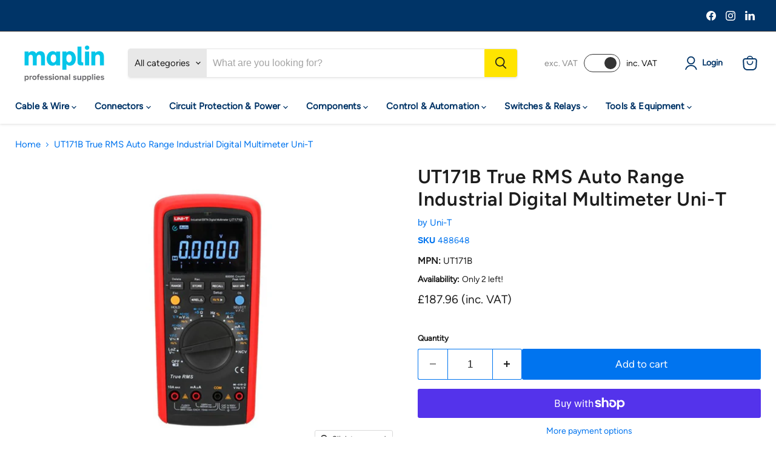

--- FILE ---
content_type: text/html; charset=utf-8
request_url: https://pro.maplin.co.uk/products/ut171b-true-rms-auto-range-industrial-digital-multimeter-uni-t
body_size: 87791
content:
<!doctype html>
<html class="no-js no-touch" lang="en">
  <head>
<!-- BEAE-GLOBAL-FONT --> 
  
 <!-- END BEAE-GLOBAL-FONT -->
<!-- BEAE-HEADER --><!-- END BEAE-HEADER -->
  <script>
    window.Store = window.Store || {};
    window.Store.id = 69513478453;
  </script>
    <meta charset="utf-8">
    <meta http-equiv="x-ua-compatible" content="IE=edge">

    <link rel="preconnect" href="https://cdn.shopify.com">
    <link rel="preconnect" href="https://fonts.shopifycdn.com">
    <link rel="preconnect" href="https://v.shopify.com">
    <link rel="preconnect" href="https://cdn.shopifycloud.com">

    <title>
      
      	
    	
    	UT171B True RMS Auto Range Industrial Digital Multimeter Uni-T
    	
      

 — Maplin Pro | Your One Stop Component Shop
</title>

    
      
        <meta name="description" content="The UT171B is an industrial grade true RMS multimeter used by professionals. Its built-in square wave output is useful for troubleshooting industrial control signals. The multimeter features LoZ (ACV) which can be used to identify residual (ghost) voltage in large capacitors. AC+DC measurement Peak hold Rechargeable ba">
      
      
    

    
  <link rel="shortcut icon" href="//pro.maplin.co.uk/cdn/shop/files/Switch_favicon32_32x32.png?v=1691748799" type="image/png">


    
      <link rel="canonical" href="https://www.switchelectronics.co.uk/products/ut171b-true-rms-auto-range-industrial-digital-multimeter-uni-t" />
    

    <meta name="viewport" content="width=device-width">

    
    















<meta property="og:site_name" content="Switch Electronics | Your One Stop Component Shop">
<meta property="og:url" content="https://www.switchelectronics.co.uk/products/ut171b-true-rms-auto-range-industrial-digital-multimeter-uni-t">
<meta property="og:title" content="UT171B True RMS Auto Range Industrial Digital Multimeter Uni-T">
<meta property="og:type" content="website">
<meta property="og:description" content="The UT171B is an industrial grade true RMS multimeter used by professionals. Its built-in square wave output is useful for troubleshooting industrial control signals. The multimeter features LoZ (ACV) which can be used to identify residual (ghost) voltage in large capacitors. AC+DC measurement Peak hold Rechargeable ba">




    
    
    

    
    
    <meta
      property="og:image"
      content="https://pro.maplin.co.uk/cdn/shop/files/d0b98f96-9206-47e1-bbad-2e259df3ed70_1200x1200.jpg?v=1738793938"
    />
    <meta
      property="og:image:secure_url"
      content="https://pro.maplin.co.uk/cdn/shop/files/d0b98f96-9206-47e1-bbad-2e259df3ed70_1200x1200.jpg?v=1738793938"
    />
    <meta property="og:image:width" content="1200" />
    <meta property="og:image:height" content="1200" />
    
    
    <meta property="og:image:alt" content="Social media image" />
  
















<meta name="twitter:title" content="UT171B True RMS Auto Range Industrial Digital Multimeter Uni-T">
<meta name="twitter:description" content="The UT171B is an industrial grade true RMS multimeter used by professionals. Its built-in square wave output is useful for troubleshooting industrial control signals. The multimeter features LoZ (ACV) which can be used to identify residual (ghost) voltage in large capacitors. AC+DC measurement Peak hold Rechargeable ba">


    
    
    
      
      
      <meta name="twitter:card" content="summary">
    
    
    <meta
      property="twitter:image"
      content="https://pro.maplin.co.uk/cdn/shop/files/d0b98f96-9206-47e1-bbad-2e259df3ed70_1200x1200_crop_center.jpg?v=1738793938"
    />
    <meta property="twitter:image:width" content="1200" />
    <meta property="twitter:image:height" content="1200" />
    
    
    <meta property="twitter:image:alt" content="Social media image" />
  



    <link rel="preload" href="" as="font" crossorigin="anonymous">
    <link rel="preload" as="style" href="//pro.maplin.co.uk/cdn/shop/t/24/assets/theme.css?v=73931535081429517851764943976">

    <script>(function(w,d,t,r,u){var f,n,i;w[u]=w[u]||[],f=function(){var o={ti:"187104566", enableAutoSpaTracking: true};o.q=w[u],w[u]=new UET(o),w[u].push("pageLoad")},n=d.createElement(t),n.src=r,n.async=1,n.onload=n.onreadystatechange=function(){var s=this.readyState;s&&s!=="loaded"&&s!=="complete"||(f(),n.onload=n.onreadystatechange=null)},i=d.getElementsByTagName(t)[0],i.parentNode.insertBefore(n,i)})(window,document,"script","//bat.bing.com/bat.js","uetq");</script>


    <script>window.performance && window.performance.mark && window.performance.mark('shopify.content_for_header.start');</script><meta name="google-site-verification" content="fSflh4-OjRR9ENaV2BdGk6ZwcO6zrKtPd7CrQk-F_ks">
<meta name="facebook-domain-verification" content="bh9okjqvje4anpuwbqpgh4bysrlwua">
<meta id="shopify-digital-wallet" name="shopify-digital-wallet" content="/69513478453/digital_wallets/dialog">
<meta name="shopify-checkout-api-token" content="0e1e86953757431a21108c13cef38d77">
<meta id="in-context-paypal-metadata" data-shop-id="69513478453" data-venmo-supported="false" data-environment="production" data-locale="en_US" data-paypal-v4="true" data-currency="GBP">
<link rel="alternate" type="application/json+oembed" href="https://www.switchelectronics.co.uk/products/ut171b-true-rms-auto-range-industrial-digital-multimeter-uni-t.oembed">
<script async="async" src="/checkouts/internal/preloads.js?locale=en-GB"></script>
<link rel="preconnect" href="https://shop.app" crossorigin="anonymous">
<script async="async" src="https://shop.app/checkouts/internal/preloads.js?locale=en-GB&shop_id=69513478453" crossorigin="anonymous"></script>
<script id="apple-pay-shop-capabilities" type="application/json">{"shopId":69513478453,"countryCode":"GB","currencyCode":"GBP","merchantCapabilities":["supports3DS"],"merchantId":"gid:\/\/shopify\/Shop\/69513478453","merchantName":"Switch Electronics | Your One Stop Component Shop","requiredBillingContactFields":["postalAddress","email","phone"],"requiredShippingContactFields":["postalAddress","email","phone"],"shippingType":"shipping","supportedNetworks":["visa","maestro","masterCard","amex","discover","elo"],"total":{"type":"pending","label":"Switch Electronics | Your One Stop Component Shop","amount":"1.00"},"shopifyPaymentsEnabled":true,"supportsSubscriptions":true}</script>
<script id="shopify-features" type="application/json">{"accessToken":"0e1e86953757431a21108c13cef38d77","betas":["rich-media-storefront-analytics"],"domain":"pro.maplin.co.uk","predictiveSearch":true,"shopId":69513478453,"locale":"en"}</script>
<script>var Shopify = Shopify || {};
Shopify.shop = "94c48e.myshopify.com";
Shopify.locale = "en";
Shopify.currency = {"active":"GBP","rate":"1.0"};
Shopify.country = "GB";
Shopify.theme = {"name":"Copy of Post VAT selector (w\/ Menu Update)","id":185959711103,"schema_name":"Empire","schema_version":"8.1.0","theme_store_id":null,"role":"main"};
Shopify.theme.handle = "null";
Shopify.theme.style = {"id":null,"handle":null};
Shopify.cdnHost = "pro.maplin.co.uk/cdn";
Shopify.routes = Shopify.routes || {};
Shopify.routes.root = "/";</script>
<script type="module">!function(o){(o.Shopify=o.Shopify||{}).modules=!0}(window);</script>
<script>!function(o){function n(){var o=[];function n(){o.push(Array.prototype.slice.apply(arguments))}return n.q=o,n}var t=o.Shopify=o.Shopify||{};t.loadFeatures=n(),t.autoloadFeatures=n()}(window);</script>
<script>
  window.ShopifyPay = window.ShopifyPay || {};
  window.ShopifyPay.apiHost = "shop.app\/pay";
  window.ShopifyPay.redirectState = null;
</script>
<script id="shop-js-analytics" type="application/json">{"pageType":"product"}</script>
<script defer="defer" async type="module" src="//pro.maplin.co.uk/cdn/shopifycloud/shop-js/modules/v2/client.init-shop-cart-sync_BdyHc3Nr.en.esm.js"></script>
<script defer="defer" async type="module" src="//pro.maplin.co.uk/cdn/shopifycloud/shop-js/modules/v2/chunk.common_Daul8nwZ.esm.js"></script>
<script type="module">
  await import("//pro.maplin.co.uk/cdn/shopifycloud/shop-js/modules/v2/client.init-shop-cart-sync_BdyHc3Nr.en.esm.js");
await import("//pro.maplin.co.uk/cdn/shopifycloud/shop-js/modules/v2/chunk.common_Daul8nwZ.esm.js");

  window.Shopify.SignInWithShop?.initShopCartSync?.({"fedCMEnabled":true,"windoidEnabled":true});

</script>
<script>
  window.Shopify = window.Shopify || {};
  if (!window.Shopify.featureAssets) window.Shopify.featureAssets = {};
  window.Shopify.featureAssets['shop-js'] = {"shop-cart-sync":["modules/v2/client.shop-cart-sync_QYOiDySF.en.esm.js","modules/v2/chunk.common_Daul8nwZ.esm.js"],"init-fed-cm":["modules/v2/client.init-fed-cm_DchLp9rc.en.esm.js","modules/v2/chunk.common_Daul8nwZ.esm.js"],"shop-button":["modules/v2/client.shop-button_OV7bAJc5.en.esm.js","modules/v2/chunk.common_Daul8nwZ.esm.js"],"init-windoid":["modules/v2/client.init-windoid_DwxFKQ8e.en.esm.js","modules/v2/chunk.common_Daul8nwZ.esm.js"],"shop-cash-offers":["modules/v2/client.shop-cash-offers_DWtL6Bq3.en.esm.js","modules/v2/chunk.common_Daul8nwZ.esm.js","modules/v2/chunk.modal_CQq8HTM6.esm.js"],"shop-toast-manager":["modules/v2/client.shop-toast-manager_CX9r1SjA.en.esm.js","modules/v2/chunk.common_Daul8nwZ.esm.js"],"init-shop-email-lookup-coordinator":["modules/v2/client.init-shop-email-lookup-coordinator_UhKnw74l.en.esm.js","modules/v2/chunk.common_Daul8nwZ.esm.js"],"pay-button":["modules/v2/client.pay-button_DzxNnLDY.en.esm.js","modules/v2/chunk.common_Daul8nwZ.esm.js"],"avatar":["modules/v2/client.avatar_BTnouDA3.en.esm.js"],"init-shop-cart-sync":["modules/v2/client.init-shop-cart-sync_BdyHc3Nr.en.esm.js","modules/v2/chunk.common_Daul8nwZ.esm.js"],"shop-login-button":["modules/v2/client.shop-login-button_D8B466_1.en.esm.js","modules/v2/chunk.common_Daul8nwZ.esm.js","modules/v2/chunk.modal_CQq8HTM6.esm.js"],"init-customer-accounts-sign-up":["modules/v2/client.init-customer-accounts-sign-up_C8fpPm4i.en.esm.js","modules/v2/client.shop-login-button_D8B466_1.en.esm.js","modules/v2/chunk.common_Daul8nwZ.esm.js","modules/v2/chunk.modal_CQq8HTM6.esm.js"],"init-shop-for-new-customer-accounts":["modules/v2/client.init-shop-for-new-customer-accounts_CVTO0Ztu.en.esm.js","modules/v2/client.shop-login-button_D8B466_1.en.esm.js","modules/v2/chunk.common_Daul8nwZ.esm.js","modules/v2/chunk.modal_CQq8HTM6.esm.js"],"init-customer-accounts":["modules/v2/client.init-customer-accounts_dRgKMfrE.en.esm.js","modules/v2/client.shop-login-button_D8B466_1.en.esm.js","modules/v2/chunk.common_Daul8nwZ.esm.js","modules/v2/chunk.modal_CQq8HTM6.esm.js"],"shop-follow-button":["modules/v2/client.shop-follow-button_CkZpjEct.en.esm.js","modules/v2/chunk.common_Daul8nwZ.esm.js","modules/v2/chunk.modal_CQq8HTM6.esm.js"],"lead-capture":["modules/v2/client.lead-capture_BntHBhfp.en.esm.js","modules/v2/chunk.common_Daul8nwZ.esm.js","modules/v2/chunk.modal_CQq8HTM6.esm.js"],"checkout-modal":["modules/v2/client.checkout-modal_CfxcYbTm.en.esm.js","modules/v2/chunk.common_Daul8nwZ.esm.js","modules/v2/chunk.modal_CQq8HTM6.esm.js"],"shop-login":["modules/v2/client.shop-login_Da4GZ2H6.en.esm.js","modules/v2/chunk.common_Daul8nwZ.esm.js","modules/v2/chunk.modal_CQq8HTM6.esm.js"],"payment-terms":["modules/v2/client.payment-terms_MV4M3zvL.en.esm.js","modules/v2/chunk.common_Daul8nwZ.esm.js","modules/v2/chunk.modal_CQq8HTM6.esm.js"]};
</script>
<script>(function() {
  var isLoaded = false;
  function asyncLoad() {
    if (isLoaded) return;
    isLoaded = true;
    var urls = ["https:\/\/discount.orichi.info\/Content\/front.min.js?shop=94c48e.myshopify.com","\/\/cdn.shopify.com\/proxy\/852691be8ec53929c638e661ca7bfe4d477223cadf4a24a627762bff69f94e75\/wbgspapp.webgains.com\/landing.js?shop=94c48e.myshopify.com\u0026sp-cache-control=cHVibGljLCBtYXgtYWdlPTkwMA","https:\/\/cdn.hextom.com\/js\/freeshippingbar.js?shop=94c48e.myshopify.com","https:\/\/searchanise-ef84.kxcdn.com\/widgets\/shopify\/init.js?a=8V8e2c4T8w\u0026shop=94c48e.myshopify.com"];
    for (var i = 0; i < urls.length; i++) {
      var s = document.createElement('script');
      s.type = 'text/javascript';
      s.async = true;
      s.src = urls[i];
      var x = document.getElementsByTagName('script')[0];
      x.parentNode.insertBefore(s, x);
    }
  };
  if(window.attachEvent) {
    window.attachEvent('onload', asyncLoad);
  } else {
    window.addEventListener('load', asyncLoad, false);
  }
})();</script>
<script id="__st">var __st={"a":69513478453,"offset":0,"reqid":"2e94f686-0e2c-4c69-965e-709a68c6f818-1768949504","pageurl":"pro.maplin.co.uk\/products\/ut171b-true-rms-auto-range-industrial-digital-multimeter-uni-t","u":"1abc6a699974","p":"product","rtyp":"product","rid":8967404421429};</script>
<script>window.ShopifyPaypalV4VisibilityTracking = true;</script>
<script id="captcha-bootstrap">!function(){'use strict';const t='contact',e='account',n='new_comment',o=[[t,t],['blogs',n],['comments',n],[t,'customer']],c=[[e,'customer_login'],[e,'guest_login'],[e,'recover_customer_password'],[e,'create_customer']],r=t=>t.map((([t,e])=>`form[action*='/${t}']:not([data-nocaptcha='true']) input[name='form_type'][value='${e}']`)).join(','),a=t=>()=>t?[...document.querySelectorAll(t)].map((t=>t.form)):[];function s(){const t=[...o],e=r(t);return a(e)}const i='password',u='form_key',d=['recaptcha-v3-token','g-recaptcha-response','h-captcha-response',i],f=()=>{try{return window.sessionStorage}catch{return}},m='__shopify_v',_=t=>t.elements[u];function p(t,e,n=!1){try{const o=window.sessionStorage,c=JSON.parse(o.getItem(e)),{data:r}=function(t){const{data:e,action:n}=t;return t[m]||n?{data:e,action:n}:{data:t,action:n}}(c);for(const[e,n]of Object.entries(r))t.elements[e]&&(t.elements[e].value=n);n&&o.removeItem(e)}catch(o){console.error('form repopulation failed',{error:o})}}const l='form_type',E='cptcha';function T(t){t.dataset[E]=!0}const w=window,h=w.document,L='Shopify',v='ce_forms',y='captcha';let A=!1;((t,e)=>{const n=(g='f06e6c50-85a8-45c8-87d0-21a2b65856fe',I='https://cdn.shopify.com/shopifycloud/storefront-forms-hcaptcha/ce_storefront_forms_captcha_hcaptcha.v1.5.2.iife.js',D={infoText:'Protected by hCaptcha',privacyText:'Privacy',termsText:'Terms'},(t,e,n)=>{const o=w[L][v],c=o.bindForm;if(c)return c(t,g,e,D).then(n);var r;o.q.push([[t,g,e,D],n]),r=I,A||(h.body.append(Object.assign(h.createElement('script'),{id:'captcha-provider',async:!0,src:r})),A=!0)});var g,I,D;w[L]=w[L]||{},w[L][v]=w[L][v]||{},w[L][v].q=[],w[L][y]=w[L][y]||{},w[L][y].protect=function(t,e){n(t,void 0,e),T(t)},Object.freeze(w[L][y]),function(t,e,n,w,h,L){const[v,y,A,g]=function(t,e,n){const i=e?o:[],u=t?c:[],d=[...i,...u],f=r(d),m=r(i),_=r(d.filter((([t,e])=>n.includes(e))));return[a(f),a(m),a(_),s()]}(w,h,L),I=t=>{const e=t.target;return e instanceof HTMLFormElement?e:e&&e.form},D=t=>v().includes(t);t.addEventListener('submit',(t=>{const e=I(t);if(!e)return;const n=D(e)&&!e.dataset.hcaptchaBound&&!e.dataset.recaptchaBound,o=_(e),c=g().includes(e)&&(!o||!o.value);(n||c)&&t.preventDefault(),c&&!n&&(function(t){try{if(!f())return;!function(t){const e=f();if(!e)return;const n=_(t);if(!n)return;const o=n.value;o&&e.removeItem(o)}(t);const e=Array.from(Array(32),(()=>Math.random().toString(36)[2])).join('');!function(t,e){_(t)||t.append(Object.assign(document.createElement('input'),{type:'hidden',name:u})),t.elements[u].value=e}(t,e),function(t,e){const n=f();if(!n)return;const o=[...t.querySelectorAll(`input[type='${i}']`)].map((({name:t})=>t)),c=[...d,...o],r={};for(const[a,s]of new FormData(t).entries())c.includes(a)||(r[a]=s);n.setItem(e,JSON.stringify({[m]:1,action:t.action,data:r}))}(t,e)}catch(e){console.error('failed to persist form',e)}}(e),e.submit())}));const S=(t,e)=>{t&&!t.dataset[E]&&(n(t,e.some((e=>e===t))),T(t))};for(const o of['focusin','change'])t.addEventListener(o,(t=>{const e=I(t);D(e)&&S(e,y())}));const B=e.get('form_key'),M=e.get(l),P=B&&M;t.addEventListener('DOMContentLoaded',(()=>{const t=y();if(P)for(const e of t)e.elements[l].value===M&&p(e,B);[...new Set([...A(),...v().filter((t=>'true'===t.dataset.shopifyCaptcha))])].forEach((e=>S(e,t)))}))}(h,new URLSearchParams(w.location.search),n,t,e,['guest_login'])})(!0,!0)}();</script>
<script integrity="sha256-4kQ18oKyAcykRKYeNunJcIwy7WH5gtpwJnB7kiuLZ1E=" data-source-attribution="shopify.loadfeatures" defer="defer" src="//pro.maplin.co.uk/cdn/shopifycloud/storefront/assets/storefront/load_feature-a0a9edcb.js" crossorigin="anonymous"></script>
<script crossorigin="anonymous" defer="defer" src="//pro.maplin.co.uk/cdn/shopifycloud/storefront/assets/shopify_pay/storefront-65b4c6d7.js?v=20250812"></script>
<script data-source-attribution="shopify.dynamic_checkout.dynamic.init">var Shopify=Shopify||{};Shopify.PaymentButton=Shopify.PaymentButton||{isStorefrontPortableWallets:!0,init:function(){window.Shopify.PaymentButton.init=function(){};var t=document.createElement("script");t.src="https://pro.maplin.co.uk/cdn/shopifycloud/portable-wallets/latest/portable-wallets.en.js",t.type="module",document.head.appendChild(t)}};
</script>
<script data-source-attribution="shopify.dynamic_checkout.buyer_consent">
  function portableWalletsHideBuyerConsent(e){var t=document.getElementById("shopify-buyer-consent"),n=document.getElementById("shopify-subscription-policy-button");t&&n&&(t.classList.add("hidden"),t.setAttribute("aria-hidden","true"),n.removeEventListener("click",e))}function portableWalletsShowBuyerConsent(e){var t=document.getElementById("shopify-buyer-consent"),n=document.getElementById("shopify-subscription-policy-button");t&&n&&(t.classList.remove("hidden"),t.removeAttribute("aria-hidden"),n.addEventListener("click",e))}window.Shopify?.PaymentButton&&(window.Shopify.PaymentButton.hideBuyerConsent=portableWalletsHideBuyerConsent,window.Shopify.PaymentButton.showBuyerConsent=portableWalletsShowBuyerConsent);
</script>
<script>
  function portableWalletsCleanup(e){e&&e.src&&console.error("Failed to load portable wallets script "+e.src);var t=document.querySelectorAll("shopify-accelerated-checkout .shopify-payment-button__skeleton, shopify-accelerated-checkout-cart .wallet-cart-button__skeleton"),e=document.getElementById("shopify-buyer-consent");for(let e=0;e<t.length;e++)t[e].remove();e&&e.remove()}function portableWalletsNotLoadedAsModule(e){e instanceof ErrorEvent&&"string"==typeof e.message&&e.message.includes("import.meta")&&"string"==typeof e.filename&&e.filename.includes("portable-wallets")&&(window.removeEventListener("error",portableWalletsNotLoadedAsModule),window.Shopify.PaymentButton.failedToLoad=e,"loading"===document.readyState?document.addEventListener("DOMContentLoaded",window.Shopify.PaymentButton.init):window.Shopify.PaymentButton.init())}window.addEventListener("error",portableWalletsNotLoadedAsModule);
</script>

<script type="module" src="https://pro.maplin.co.uk/cdn/shopifycloud/portable-wallets/latest/portable-wallets.en.js" onError="portableWalletsCleanup(this)" crossorigin="anonymous"></script>
<script nomodule>
  document.addEventListener("DOMContentLoaded", portableWalletsCleanup);
</script>

<script id='scb4127' type='text/javascript' async='' src='https://pro.maplin.co.uk/cdn/shopifycloud/privacy-banner/storefront-banner.js'></script><link id="shopify-accelerated-checkout-styles" rel="stylesheet" media="screen" href="https://pro.maplin.co.uk/cdn/shopifycloud/portable-wallets/latest/accelerated-checkout-backwards-compat.css" crossorigin="anonymous">
<style id="shopify-accelerated-checkout-cart">
        #shopify-buyer-consent {
  margin-top: 1em;
  display: inline-block;
  width: 100%;
}

#shopify-buyer-consent.hidden {
  display: none;
}

#shopify-subscription-policy-button {
  background: none;
  border: none;
  padding: 0;
  text-decoration: underline;
  font-size: inherit;
  cursor: pointer;
}

#shopify-subscription-policy-button::before {
  box-shadow: none;
}

      </style>

<script>window.performance && window.performance.mark && window.performance.mark('shopify.content_for_header.end');</script>

    <link href="//pro.maplin.co.uk/cdn/shop/t/24/assets/theme.css?v=73931535081429517851764943976" rel="stylesheet" type="text/css" media="all" />
    
    
    <link href="//pro.maplin.co.uk/cdn/shop/t/24/assets/custom-switch.css?v=162167915648352924551761755614" rel="stylesheet" type="text/css" media="all" />

    
    <script>
      window.Theme = window.Theme || {};
      window.Theme.version = '8.1.0';
      window.Theme.name = 'Empire';
      window.Theme.routes = {
        "root_url": "/",
        "account_url": "/account",
        "account_login_url": "https://www.switchelectronics.co.uk/customer_authentication/redirect?locale=en&region_country=GB",
        "account_logout_url": "/account/logout",
        "account_register_url": "/account/register",
        "account_addresses_url": "/account/addresses",
        "collections_url": "/collections",
        "all_products_collection_url": "/collections/all",
        "search_url": "/search",
        "cart_url": "/cart",
        "cart_add_url": "/cart/add",
        "cart_change_url": "/cart/change",
        "cart_clear_url": "/cart/clear",
        "product_recommendations_url": "/recommendations/products",
      };
    </script>
    
   <meta name="google-site-verification" content="fSflh4-OjRR9ENaV2BdGk6ZwcO6zrKtPd7CrQk-F_ks" />
  
<script>
    
    
    
    
    var gsf_conversion_data = {page_type : 'product', event : 'view_item', data : {product_data : [{variant_id : 47535505998133, product_id : 8967404421429, name : "UT171B True RMS Auto Range Industrial Digital Multimeter Uni-T", price : "187.96", currency : "GBP", sku : "488648", brand : "Uni-T", variant : "Default Title", category : "", quantity : "2" }], total_price : "187.96", shop_currency : "GBP"}};
    
</script>

<!-- Start ProfitMetrics - GA4  - (v1) -->

<script>
  function _pm_executeGtag() {
    const scriptExists = document.querySelector('script[src^="https://www.googletagmanager.com/gtag/js?id="]');

    if (scriptExists) {
      
  window.dataLayer = window.dataLayer || [];
  function gtag(){ dataLayer.push(arguments); }

  gtag('config', 'G-BP5RPDWLZP');
  gtag('config', 'G-6FLF9K9X5H');

    } else {
      const script = document.createElement('script');
      script.async = true;
      script.id = 'profitmetrics-ga4-script-G-BP5RPDWLZP';
      script.src = 'https://www.googletagmanager.com/gtag/js?id=G-BP5RPDWLZP';
      document.head.appendChild(script);

      script.addEventListener('load', function() {
        
  window.dataLayer = window.dataLayer || [];
  function gtag(){ dataLayer.push(arguments); }

  gtag('config', 'G-BP5RPDWLZP');
  gtag('config', 'G-6FLF9K9X5H');

      });
    }
  }


  _pm_executeGtag();
</script>

<!-- End ProfitMetrics - GA4  - (v1) -->    
    

            
                
            
<!-- BEGIN app block: shopify://apps/pandectes-gdpr/blocks/banner/58c0baa2-6cc1-480c-9ea6-38d6d559556a -->
  
    
      <!-- TCF is active, scripts are loaded above -->
      
      <script>
        
          window.PandectesSettings = {"store":{"id":69513478453,"plan":"basic","theme":"Post VAT selector","primaryLocale":"en","adminMode":false,"headless":false,"storefrontRootDomain":"","checkoutRootDomain":"","storefrontAccessToken":""},"tsPublished":1759572183,"declaration":{"declDays":"","declName":"","declPath":"","declType":"","isActive":false,"showType":true,"declHours":"","declWeeks":"","declYears":"","declDomain":"","declMonths":"","declMinutes":"","declPurpose":"","declSeconds":"","declSession":"","showPurpose":false,"declProvider":"","showProvider":true,"declIntroText":"","declRetention":"","declFirstParty":"","declThirdParty":"","showDateGenerated":true},"language":{"unpublished":[],"languageMode":"Single","fallbackLanguage":"en","languageDetection":"locale","languagesSupported":[]},"texts":{"managed":{"headerText":{"en":"We respect your privacy"},"consentText":{"en":"This website uses cookies to ensure you get the best experience."},"linkText":{"en":"Learn more"},"imprintText":{"en":"Imprint"},"googleLinkText":{"en":"Google's Privacy Terms"},"allowButtonText":{"en":"Accept"},"denyButtonText":{"en":"Decline"},"dismissButtonText":{"en":"Ok"},"leaveSiteButtonText":{"en":"Leave this site"},"preferencesButtonText":{"en":"Preferences"},"cookiePolicyText":{"en":"Cookie policy"},"preferencesPopupTitleText":{"en":"Manage consent preferences"},"preferencesPopupIntroText":{"en":"We use cookies to optimize website functionality, analyze the performance, and provide personalized experience to you. Some cookies are essential to make the website operate and function correctly. Those cookies cannot be disabled. In this window you can manage your preference of cookies."},"preferencesPopupSaveButtonText":{"en":"Save preferences"},"preferencesPopupCloseButtonText":{"en":"Close"},"preferencesPopupAcceptAllButtonText":{"en":"Accept all"},"preferencesPopupRejectAllButtonText":{"en":"Reject all"},"cookiesDetailsText":{"en":"Cookies details"},"preferencesPopupAlwaysAllowedText":{"en":"Always allowed"},"accessSectionParagraphText":{"en":"You have the right to request access to your data at any time."},"accessSectionTitleText":{"en":"Data portability"},"accessSectionAccountInfoActionText":{"en":"Personal data"},"accessSectionDownloadReportActionText":{"en":"Request export"},"accessSectionGDPRRequestsActionText":{"en":"Data subject requests"},"accessSectionOrdersRecordsActionText":{"en":"Orders"},"rectificationSectionParagraphText":{"en":"You have the right to request your data to be updated whenever you think it is appropriate."},"rectificationSectionTitleText":{"en":"Data Rectification"},"rectificationCommentPlaceholder":{"en":"Describe what you want to be updated"},"rectificationCommentValidationError":{"en":"Comment is required"},"rectificationSectionEditAccountActionText":{"en":"Request an update"},"erasureSectionTitleText":{"en":"Right to be forgotten"},"erasureSectionParagraphText":{"en":"You have the right to ask all your data to be erased. After that, you will no longer be able to access your account."},"erasureSectionRequestDeletionActionText":{"en":"Request personal data deletion"},"consentDate":{"en":"Consent date"},"consentId":{"en":"Consent ID"},"consentSectionChangeConsentActionText":{"en":"Change consent preference"},"consentSectionConsentedText":{"en":"You consented to the cookies policy of this website on"},"consentSectionNoConsentText":{"en":"You have not consented to the cookies policy of this website."},"consentSectionTitleText":{"en":"Your cookie consent"},"consentStatus":{"en":"Consent preference"},"confirmationFailureMessage":{"en":"Your request was not verified. Please try again and if problem persists, contact store owner for assistance"},"confirmationFailureTitle":{"en":"A problem occurred"},"confirmationSuccessMessage":{"en":"We will soon get back to you as to your request."},"confirmationSuccessTitle":{"en":"Your request is verified"},"guestsSupportEmailFailureMessage":{"en":"Your request was not submitted. Please try again and if problem persists, contact store owner for assistance."},"guestsSupportEmailFailureTitle":{"en":"A problem occurred"},"guestsSupportEmailPlaceholder":{"en":"E-mail address"},"guestsSupportEmailSuccessMessage":{"en":"If you are registered as a customer of this store, you will soon receive an email with instructions on how to proceed."},"guestsSupportEmailSuccessTitle":{"en":"Thank you for your request"},"guestsSupportEmailValidationError":{"en":"Email is not valid"},"guestsSupportInfoText":{"en":"Please login with your customer account to further proceed."},"submitButton":{"en":"Submit"},"submittingButton":{"en":"Submitting..."},"cancelButton":{"en":"Cancel"},"declIntroText":{"en":"We use cookies to optimize website functionality, analyze the performance, and provide personalized experience to you. Some cookies are essential to make the website operate and function correctly. Those cookies cannot be disabled. In this window you can manage your preference of cookies."},"declName":{"en":"Name"},"declPurpose":{"en":"Purpose"},"declType":{"en":"Type"},"declRetention":{"en":"Retention"},"declProvider":{"en":"Provider"},"declFirstParty":{"en":"First-party"},"declThirdParty":{"en":"Third-party"},"declSeconds":{"en":"seconds"},"declMinutes":{"en":"minutes"},"declHours":{"en":"hours"},"declDays":{"en":"days"},"declWeeks":{"en":"week(s)"},"declMonths":{"en":"months"},"declYears":{"en":"years"},"declSession":{"en":"Session"},"declDomain":{"en":"Domain"},"declPath":{"en":"Path"}},"categories":{"strictlyNecessaryCookiesTitleText":{"en":"Strictly necessary cookies"},"strictlyNecessaryCookiesDescriptionText":{"en":"These cookies are essential in order to enable you to move around the website and use its features, such as accessing secure areas of the website. The website cannot function properly without these cookies."},"functionalityCookiesTitleText":{"en":"Functional cookies"},"functionalityCookiesDescriptionText":{"en":"These cookies enable the site to provide enhanced functionality and personalisation. They may be set by us or by third party providers whose services we have added to our pages. If you do not allow these cookies then some or all of these services may not function properly."},"performanceCookiesTitleText":{"en":"Performance cookies"},"performanceCookiesDescriptionText":{"en":"These cookies enable us to monitor and improve the performance of our website. For example, they allow us to count visits, identify traffic sources and see which parts of the site are most popular."},"targetingCookiesTitleText":{"en":"Targeting cookies"},"targetingCookiesDescriptionText":{"en":"These cookies may be set through our site by our advertising partners. They may be used by those companies to build a profile of your interests and show you relevant adverts on other sites.    They do not store directly personal information, but are based on uniquely identifying your browser and internet device. If you do not allow these cookies, you will experience less targeted advertising."},"unclassifiedCookiesTitleText":{"en":"Unclassified cookies"},"unclassifiedCookiesDescriptionText":{"en":"Unclassified cookies are cookies that we are in the process of classifying, together with the providers of individual cookies."}},"auto":{}},"library":{"previewMode":false,"fadeInTimeout":0,"defaultBlocked":7,"showLink":true,"showImprintLink":false,"showGoogleLink":false,"enabled":true,"cookie":{"expiryDays":365,"secure":true,"domain":""},"dismissOnScroll":false,"dismissOnWindowClick":false,"dismissOnTimeout":false,"palette":{"popup":{"background":"#FFFFFF","backgroundForCalculations":{"a":1,"b":255,"g":255,"r":255},"text":"#000000"},"button":{"background":"transparent","backgroundForCalculations":{"a":1,"b":255,"g":255,"r":255},"text":"#000000","textForCalculation":{"a":1,"b":0,"g":0,"r":0},"border":"#000000"}},"content":{"href":"/policies/privacy-policy","imprintHref":"","close":"&#10005;","target":"","logo":"<img class=\"cc-banner-logo\" style=\"max-height: 40px;\" src=\"https://94c48e.myshopify.com/cdn/shop/files/pandectes-banner-logo.png\" alt=\"Cookie banner\" />"},"window":"<div role=\"dialog\" aria-label=\"{{header}}\" aria-describedby=\"cookieconsent:desc\" id=\"pandectes-banner\" class=\"cc-window-wrapper cc-top-wrapper\"><div class=\"pd-cookie-banner-window cc-window {{classes}}\"><!--googleoff: all-->{{children}}<!--googleon: all--></div></div>","compliance":{"opt-both":"<div class=\"cc-compliance cc-highlight\">{{deny}}{{allow}}</div>"},"type":"opt-both","layouts":{"basic":"{{logo}}{{messagelink}}{{compliance}}{{close}}"},"position":"top","theme":"wired","revokable":true,"animateRevokable":false,"revokableReset":false,"revokableLogoUrl":"https://94c48e.myshopify.com/cdn/shop/files/pandectes-reopen-logo.png","revokablePlacement":"bottom-left","revokableMarginHorizontal":15,"revokableMarginVertical":15,"static":false,"autoAttach":true,"hasTransition":true,"blacklistPage":[""],"elements":{"close":"<button aria-label=\"\" type=\"button\" class=\"cc-close\">{{close}}</button>","dismiss":"<button type=\"button\" class=\"cc-btn cc-btn-decision cc-dismiss\">{{dismiss}}</button>","allow":"<button type=\"button\" class=\"cc-btn cc-btn-decision cc-allow\">{{allow}}</button>","deny":"<button type=\"button\" class=\"cc-btn cc-btn-decision cc-deny\">{{deny}}</button>","preferences":"<button type=\"button\" class=\"cc-btn cc-settings\" onclick=\"Pandectes.fn.openPreferences()\">{{preferences}}</button>"}},"geolocation":{"auOnly":false,"brOnly":false,"caOnly":false,"chOnly":false,"euOnly":false,"jpOnly":false,"nzOnly":false,"quOnly":false,"thOnly":false,"zaOnly":false,"canadaOnly":false,"canadaLaw25":false,"canadaPipeda":false,"globalVisibility":true},"dsr":{"guestsSupport":false,"accessSectionDownloadReportAuto":false},"banner":{"resetTs":1759572051,"extraCss":"        .cc-banner-logo {max-width: 24em!important;}    @media(min-width: 768px) {.cc-window.cc-floating{max-width: 24em!important;width: 24em!important;}}    .cc-message, .pd-cookie-banner-window .cc-header, .cc-logo {text-align: left}    .cc-window-wrapper{z-index: 2147483647;}    .cc-window{z-index: 2147483647;font-family: inherit;}    .pd-cookie-banner-window .cc-header{font-family: inherit;}    .pd-cp-ui{font-family: inherit; background-color: #FFFFFF;color:#000000;}    button.pd-cp-btn, a.pd-cp-btn{}    input + .pd-cp-preferences-slider{background-color: rgba(0, 0, 0, 0.3)}    .pd-cp-scrolling-section::-webkit-scrollbar{background-color: rgba(0, 0, 0, 0.3)}    input:checked + .pd-cp-preferences-slider{background-color: rgba(0, 0, 0, 1)}    .pd-cp-scrolling-section::-webkit-scrollbar-thumb {background-color: rgba(0, 0, 0, 1)}    .pd-cp-ui-close{color:#000000;}    .pd-cp-preferences-slider:before{background-color: #FFFFFF}    .pd-cp-title:before {border-color: #000000!important}    .pd-cp-preferences-slider{background-color:#000000}    .pd-cp-toggle{color:#000000!important}    @media(max-width:699px) {.pd-cp-ui-close-top svg {fill: #000000}}    .pd-cp-toggle:hover,.pd-cp-toggle:visited,.pd-cp-toggle:active{color:#000000!important}    .pd-cookie-banner-window {box-shadow: 0 0 18px rgb(0 0 0 / 20%);}  ","customJavascript":{"useButtons":true},"showPoweredBy":false,"logoHeight":40,"revokableTrigger":false,"hybridStrict":false,"cookiesBlockedByDefault":"7","isActive":false,"implicitSavePreferences":false,"cookieIcon":false,"blockBots":false,"showCookiesDetails":true,"hasTransition":true,"blockingPage":false,"showOnlyLandingPage":false,"leaveSiteUrl":"https://pandectes.io","linkRespectStoreLang":false},"cookies":{"0":[{"name":"_ab","type":"http","domain":"www.switchelectronics.co.uk","path":"/","provider":"Shopify","firstParty":true,"retention":"1 year(s)","session":false,"expires":1,"unit":"declYears","purpose":{"en":"Used to control when the admin bar is shown on the storefront."}},{"name":"_ab","type":"http","domain":".switchelectronics.co.uk","path":"/","provider":"Shopify","firstParty":false,"retention":"1 year(s)","session":false,"expires":1,"unit":"declYears","purpose":{"en":"Used to control when the admin bar is shown on the storefront."}},{"name":"master_device_id","type":"http","domain":"www.switchelectronics.co.uk","path":"/","provider":"Shopify","firstParty":true,"retention":"1 year(s)","session":false,"expires":1,"unit":"declYears","purpose":{"en":"Permanent device identifier."}},{"name":"master_device_id","type":"http","domain":".switchelectronics.co.uk","path":"/","provider":"Shopify","firstParty":false,"retention":"1 year(s)","session":false,"expires":1,"unit":"declYears","purpose":{"en":"Permanent device identifier."}},{"name":"storefront_digest","type":"http","domain":"www.switchelectronics.co.uk","path":"/","provider":"Shopify","firstParty":true,"retention":"1 year(s)","session":false,"expires":1,"unit":"declYears","purpose":{"en":"Stores a digest of the storefront password, allowing merchants to preview their storefront while it's password protected."}},{"name":"storefront_digest","type":"http","domain":".switchelectronics.co.uk","path":"/","provider":"Shopify","firstParty":false,"retention":"1 year(s)","session":false,"expires":1,"unit":"declYears","purpose":{"en":"Stores a digest of the storefront password, allowing merchants to preview their storefront while it's password protected."}},{"name":"_shopify_country","type":"http","domain":"www.switchelectronics.co.uk","path":"/","provider":"Shopify","firstParty":true,"retention":"30 minute(s)","session":false,"expires":30,"unit":"declMinutes","purpose":{"en":"Used for Plus shops where pricing currency/country is set from GeoIP by helping avoid GeoIP lookups after the first request."}},{"name":"_shopify_country","type":"http","domain":".switchelectronics.co.uk","path":"/","provider":"Shopify","firstParty":false,"retention":"30 minute(s)","session":false,"expires":30,"unit":"declMinutes","purpose":{"en":"Used for Plus shops where pricing currency/country is set from GeoIP by helping avoid GeoIP lookups after the first request."}},{"name":"cart","type":"http","domain":"www.switchelectronics.co.uk","path":"/","provider":"Shopify","firstParty":true,"retention":"2 week(s)","session":false,"expires":2,"unit":"declWeeks","purpose":{"en":"Contains information related to the user's cart."}},{"name":"cart","type":"http","domain":".switchelectronics.co.uk","path":"/","provider":"Shopify","firstParty":false,"retention":"2 week(s)","session":false,"expires":2,"unit":"declWeeks","purpose":{"en":"Contains information related to the user's cart."}},{"name":"shopify_pay_redirect","type":"http","domain":"www.switchelectronics.co.uk","path":"/","provider":"Shopify","firstParty":true,"retention":"1 year(s)","session":false,"expires":1,"unit":"declYears","purpose":{"en":"Used to accelerate the checkout process when the buyer has a Shop Pay account."}},{"name":"shopify_pay_redirect","type":"http","domain":".switchelectronics.co.uk","path":"/","provider":"Shopify","firstParty":false,"retention":"1 year(s)","session":false,"expires":1,"unit":"declYears","purpose":{"en":"Used to accelerate the checkout process when the buyer has a Shop Pay account."}},{"name":"shopify_pay","type":"http","domain":"www.switchelectronics.co.uk","path":"/","provider":"Shopify","firstParty":true,"retention":"1 year(s)","session":false,"expires":1,"unit":"declYears","purpose":{"en":"Used to log in a buyer into Shop Pay when they come back to checkout on the same store."}},{"name":"shopify_pay","type":"http","domain":".switchelectronics.co.uk","path":"/","provider":"Shopify","firstParty":false,"retention":"1 year(s)","session":false,"expires":1,"unit":"declYears","purpose":{"en":"Used to log in a buyer into Shop Pay when they come back to checkout on the same store."}},{"name":"discount_code","type":"http","domain":"www.switchelectronics.co.uk","path":"/","provider":"Shopify","firstParty":true,"retention":"Session","session":true,"expires":1,"unit":"declDays","purpose":{"en":"Stores a discount code (received from an online store visit with a URL parameter) in order to the next checkout."}},{"name":"discount_code","type":"http","domain":".switchelectronics.co.uk","path":"/","provider":"Shopify","firstParty":false,"retention":"Session","session":true,"expires":1,"unit":"declDays","purpose":{"en":"Stores a discount code (received from an online store visit with a URL parameter) in order to the next checkout."}},{"name":"shop_pay_accelerated","type":"http","domain":"www.switchelectronics.co.uk","path":"/","provider":"Shopify","firstParty":true,"retention":"1 year(s)","session":false,"expires":1,"unit":"declYears","purpose":{"en":"Indicates if a buyer is eligible for Shop Pay accelerated checkout."}},{"name":"shop_pay_accelerated","type":"http","domain":".switchelectronics.co.uk","path":"/","provider":"Shopify","firstParty":false,"retention":"1 year(s)","session":false,"expires":1,"unit":"declYears","purpose":{"en":"Indicates if a buyer is eligible for Shop Pay accelerated checkout."}},{"name":"order","type":"http","domain":".switchelectronics.co.uk","path":"/","provider":"Shopify","firstParty":false,"retention":"3 week(s)","session":false,"expires":3,"unit":"declWeeks","purpose":{"en":"Used to allow access to the data of the order details page of the buyer."}},{"name":"login_with_shop_finalize","type":"http","domain":"www.switchelectronics.co.uk","path":"/","provider":"Shopify","firstParty":true,"retention":"5 minute(s)","session":false,"expires":5,"unit":"declMinutes","purpose":{"en":"Used to facilitate login with Shop."}},{"name":"_abv","type":"http","domain":".switchelectronics.co.uk","path":"/","provider":"Shopify","firstParty":false,"retention":"1 year(s)","session":false,"expires":1,"unit":"declYears","purpose":{"en":"Persist the collapsed state of the admin bar."}},{"name":"_identity_session","type":"http","domain":"www.switchelectronics.co.uk","path":"/","provider":"Shopify","firstParty":true,"retention":"2 year(s)","session":false,"expires":2,"unit":"declYears","purpose":{"en":"Contains the identity session identifier of the user."}},{"name":"order","type":"http","domain":"www.switchelectronics.co.uk","path":"/","provider":"Shopify","firstParty":true,"retention":"3 week(s)","session":false,"expires":3,"unit":"declWeeks","purpose":{"en":"Used to allow access to the data of the order details page of the buyer."}},{"name":"login_with_shop_finalize","type":"http","domain":".switchelectronics.co.uk","path":"/","provider":"Shopify","firstParty":false,"retention":"5 minute(s)","session":false,"expires":5,"unit":"declMinutes","purpose":{"en":"Used to facilitate login with Shop."}},{"name":"_abv","type":"http","domain":"www.switchelectronics.co.uk","path":"/","provider":"Shopify","firstParty":true,"retention":"1 year(s)","session":false,"expires":1,"unit":"declYears","purpose":{"en":"Persist the collapsed state of the admin bar."}},{"name":"_identity_session","type":"http","domain":".switchelectronics.co.uk","path":"/","provider":"Shopify","firstParty":false,"retention":"2 year(s)","session":false,"expires":2,"unit":"declYears","purpose":{"en":"Contains the identity session identifier of the user."}},{"name":"_master_udr","type":"http","domain":"www.switchelectronics.co.uk","path":"/","provider":"Shopify","firstParty":true,"retention":"Session","session":true,"expires":1,"unit":"declSeconds","purpose":{"en":"Permanent device identifier."}},{"name":"_master_udr","type":"http","domain":".switchelectronics.co.uk","path":"/","provider":"Shopify","firstParty":false,"retention":"Session","session":true,"expires":1,"unit":"declSeconds","purpose":{"en":"Permanent device identifier."}},{"name":"user","type":"http","domain":"www.switchelectronics.co.uk","path":"/","provider":"Shopify","firstParty":true,"retention":"1 year(s)","session":false,"expires":1,"unit":"declYears","purpose":{"en":"Used in connection with Shop login."}},{"name":"user","type":"http","domain":".switchelectronics.co.uk","path":"/","provider":"Shopify","firstParty":false,"retention":"1 year(s)","session":false,"expires":1,"unit":"declYears","purpose":{"en":"Used in connection with Shop login."}},{"name":"user_cross_site","type":"http","domain":"www.switchelectronics.co.uk","path":"/","provider":"Shopify","firstParty":true,"retention":"1 year(s)","session":false,"expires":1,"unit":"declYears","purpose":{"en":"Used in connection with Shop login."}},{"name":"user_cross_site","type":"http","domain":".switchelectronics.co.uk","path":"/","provider":"Shopify","firstParty":false,"retention":"1 year(s)","session":false,"expires":1,"unit":"declYears","purpose":{"en":"Used in connection with Shop login."}},{"name":"_shopify_essential","type":"http","domain":"shopify.com","path":"/69513478453","provider":"Shopify","firstParty":false,"retention":"1 year(s)","session":false,"expires":1,"unit":"declYears","purpose":{"en":"Contains essential information for the correct functionality of a store such as session and checkout information and anti-tampering data."}},{"name":"_ab","type":"http","domain":"shopify.com","path":"/","provider":"Shopify","firstParty":false,"retention":"1 year(s)","session":false,"expires":1,"unit":"declYears","purpose":{"en":"Used to control when the admin bar is shown on the storefront."}},{"name":"master_device_id","type":"http","domain":"shopify.com","path":"/","provider":"Shopify","firstParty":false,"retention":"1 year(s)","session":false,"expires":1,"unit":"declYears","purpose":{"en":"Permanent device identifier."}},{"name":"storefront_digest","type":"http","domain":"shopify.com","path":"/","provider":"Shopify","firstParty":false,"retention":"1 year(s)","session":false,"expires":1,"unit":"declYears","purpose":{"en":"Stores a digest of the storefront password, allowing merchants to preview their storefront while it's password protected."}},{"name":"_shopify_country","type":"http","domain":"shopify.com","path":"/","provider":"Shopify","firstParty":false,"retention":"30 minute(s)","session":false,"expires":30,"unit":"declMinutes","purpose":{"en":"Used for Plus shops where pricing currency/country is set from GeoIP by helping avoid GeoIP lookups after the first request."}},{"name":"cart","type":"http","domain":"shopify.com","path":"/","provider":"Shopify","firstParty":false,"retention":"2 week(s)","session":false,"expires":2,"unit":"declWeeks","purpose":{"en":"Contains information related to the user's cart."}},{"name":"shopify_pay_redirect","type":"http","domain":"shopify.com","path":"/","provider":"Shopify","firstParty":false,"retention":"1 year(s)","session":false,"expires":1,"unit":"declYears","purpose":{"en":"Used to accelerate the checkout process when the buyer has a Shop Pay account."}},{"name":"shopify_pay","type":"http","domain":"shopify.com","path":"/","provider":"Shopify","firstParty":false,"retention":"1 year(s)","session":false,"expires":1,"unit":"declYears","purpose":{"en":"Used to log in a buyer into Shop Pay when they come back to checkout on the same store."}},{"name":"discount_code","type":"http","domain":"shopify.com","path":"/","provider":"Shopify","firstParty":false,"retention":"Session","session":true,"expires":1,"unit":"declDays","purpose":{"en":"Stores a discount code (received from an online store visit with a URL parameter) in order to the next checkout."}},{"name":"shop_pay_accelerated","type":"http","domain":"shopify.com","path":"/","provider":"Shopify","firstParty":false,"retention":"1 year(s)","session":false,"expires":1,"unit":"declYears","purpose":{"en":"Indicates if a buyer is eligible for Shop Pay accelerated checkout."}},{"name":"order","type":"http","domain":"shopify.com","path":"/","provider":"Shopify","firstParty":false,"retention":"3 week(s)","session":false,"expires":3,"unit":"declWeeks","purpose":{"en":"Used to allow access to the data of the order details page of the buyer."}},{"name":"cart_currency","type":"http","domain":"www.switchelectronics.co.uk","path":"/","provider":"Shopify","firstParty":true,"retention":"2 week(s)","session":false,"expires":2,"unit":"declWeeks","purpose":{"en":"Used after a checkout is completed to initialize a new empty cart with the same currency as the one just used."}},{"name":"login_with_shop_finalize","type":"http","domain":"shopify.com","path":"/","provider":"Shopify","firstParty":false,"retention":"5 minute(s)","session":false,"expires":5,"unit":"declMinutes","purpose":{"en":"Used to facilitate login with Shop."}},{"name":"_abv","type":"http","domain":"shopify.com","path":"/","provider":"Shopify","firstParty":false,"retention":"1 year(s)","session":false,"expires":1,"unit":"declYears","purpose":{"en":"Persist the collapsed state of the admin bar."}},{"name":"_tracking_consent","type":"http","domain":".switchelectronics.co.uk","path":"/","provider":"Shopify","firstParty":false,"retention":"1 year(s)","session":false,"expires":1,"unit":"declYears","purpose":{"en":"Used to store a user's preferences if a merchant has set up privacy rules in the visitor's region."}},{"name":"_shopify_essential","type":"http","domain":"www.switchelectronics.co.uk","path":"/","provider":"Shopify","firstParty":true,"retention":"1 year(s)","session":false,"expires":1,"unit":"declYears","purpose":{"en":"Contains essential information for the correct functionality of a store such as session and checkout information and anti-tampering data."}},{"name":"keep_alive","type":"http","domain":"www.switchelectronics.co.uk","path":"/","provider":"Shopify","firstParty":true,"retention":"Session","session":true,"expires":-56,"unit":"declYears","purpose":{"en":"Used when international domain redirection is enabled to determine if a request is the first one of a session."}},{"name":"localization","type":"http","domain":"www.switchelectronics.co.uk","path":"/","provider":"Shopify","firstParty":true,"retention":"1 year(s)","session":false,"expires":1,"unit":"declYears","purpose":{"en":"Used to localize the cart to the correct country."}},{"name":"_master_udr","type":"http","domain":"shopify.com","path":"/","provider":"Shopify","firstParty":false,"retention":"Session","session":true,"expires":1,"unit":"declSeconds","purpose":{"en":"Permanent device identifier."}},{"name":"user","type":"http","domain":"shopify.com","path":"/","provider":"Shopify","firstParty":false,"retention":"1 year(s)","session":false,"expires":1,"unit":"declYears","purpose":{"en":"Used in connection with Shop login."}},{"name":"user_cross_site","type":"http","domain":"shopify.com","path":"/","provider":"Shopify","firstParty":false,"retention":"1 year(s)","session":false,"expires":1,"unit":"declYears","purpose":{"en":"Used in connection with Shop login."}},{"name":"_identity_session","type":"http","domain":"shopify.com","path":"/","provider":"Shopify","firstParty":false,"retention":"2 year(s)","session":false,"expires":2,"unit":"declYears","purpose":{"en":"Contains the identity session identifier of the user."}},{"name":"_shopify_test","type":"http","domain":"uk","path":"/","provider":"Shopify","firstParty":false,"retention":"Session","session":true,"expires":1,"unit":"declSeconds","purpose":{"en":"A test cookie used by Shopify to verify the store's setup."}},{"name":"_shopify_test","type":"http","domain":"co.uk","path":"/","provider":"Shopify","firstParty":false,"retention":"Session","session":true,"expires":1,"unit":"declSeconds","purpose":{"en":"A test cookie used by Shopify to verify the store's setup."}},{"name":"_shopify_test","type":"http","domain":"switchelectronics.co.uk","path":"/","provider":"Shopify","firstParty":false,"retention":"Session","session":true,"expires":1,"unit":"declSeconds","purpose":{"en":"A test cookie used by Shopify to verify the store's setup."}},{"name":"_shopify_test","type":"http","domain":"www.switchelectronics.co.uk","path":"/","provider":"Shopify","firstParty":true,"retention":"Session","session":true,"expires":1,"unit":"declSeconds","purpose":{"en":"A test cookie used by Shopify to verify the store's setup."}},{"name":"auth_state_*","type":"http","domain":"www.switchelectronics.co.uk","path":"/","provider":"Shopify","firstParty":true,"retention":"25 minute(s)","session":false,"expires":25,"unit":"declMinutes","purpose":{"en":""}},{"name":"auth_state_*","type":"http","domain":".switchelectronics.co.uk","path":"/","provider":"Shopify","firstParty":false,"retention":"25 minute(s)","session":false,"expires":25,"unit":"declMinutes","purpose":{"en":""}},{"name":"identity-state","type":"http","domain":".switchelectronics.co.uk","path":"/","provider":"Shopify","firstParty":false,"retention":"1 day(s)","session":false,"expires":1,"unit":"declDays","purpose":{"en":"Stores state before redirecting customers to identity authentication.\t"}},{"name":"identity-state","type":"http","domain":"www.switchelectronics.co.uk","path":"/","provider":"Shopify","firstParty":true,"retention":"1 day(s)","session":false,"expires":1,"unit":"declDays","purpose":{"en":"Stores state before redirecting customers to identity authentication.\t"}},{"name":"_merchant_essential","type":"http","domain":"www.switchelectronics.co.uk","path":"/","provider":"Shopify","firstParty":true,"retention":"1 year(s)","session":false,"expires":1,"unit":"declYears","purpose":{"en":"Contains essential information for the correct functionality of merchant surfaces such as the admin area."}},{"name":"_merchant_essential","type":"http","domain":".switchelectronics.co.uk","path":"/","provider":"Shopify","firstParty":false,"retention":"1 year(s)","session":false,"expires":1,"unit":"declYears","purpose":{"en":"Contains essential information for the correct functionality of merchant surfaces such as the admin area."}},{"name":"_shopify_essential_\t","type":"http","domain":"www.switchelectronics.co.uk","path":"/","provider":"Shopify","firstParty":true,"retention":"1 year(s)","session":false,"expires":1,"unit":"declYears","purpose":{"en":"Contains an opaque token that is used to identify a device for all essential purposes."}},{"name":"_shopify_essential_\t","type":"http","domain":".switchelectronics.co.uk","path":"/","provider":"Shopify","firstParty":false,"retention":"1 year(s)","session":false,"expires":1,"unit":"declYears","purpose":{"en":"Contains an opaque token that is used to identify a device for all essential purposes."}},{"name":"auth_state_*","type":"http","domain":"shopify.com","path":"/","provider":"Shopify","firstParty":false,"retention":"25 minute(s)","session":false,"expires":25,"unit":"declMinutes","purpose":{"en":""}},{"name":"identity-state","type":"http","domain":"shopify.com","path":"/","provider":"Shopify","firstParty":false,"retention":"1 day(s)","session":false,"expires":1,"unit":"declDays","purpose":{"en":"Stores state before redirecting customers to identity authentication.\t"}},{"name":"_merchant_essential","type":"http","domain":"shopify.com","path":"/","provider":"Shopify","firstParty":false,"retention":"1 year(s)","session":false,"expires":1,"unit":"declYears","purpose":{"en":"Contains essential information for the correct functionality of merchant surfaces such as the admin area."}},{"name":"_shopify_essential_\t","type":"http","domain":"shopify.com","path":"/","provider":"Shopify","firstParty":false,"retention":"1 year(s)","session":false,"expires":1,"unit":"declYears","purpose":{"en":"Contains an opaque token that is used to identify a device for all essential purposes."}},{"name":"d_id","type":"http","domain":".paypal.com","path":"/","provider":"Unknown","firstParty":false,"retention":"1 year(s)","session":false,"expires":1,"unit":"declYears","purpose":{"en":"Essential cookie for PayPal services."}},{"name":"cookie_prefs","type":"http","domain":".paypal.com","path":"/","provider":"Unknown","firstParty":false,"retention":"1 year(s)","session":false,"expires":1,"unit":"declYears","purpose":{"en":"Stores user preferences related to cookies and privacy settings."}}],"1":[{"name":"fsb_previous_pathname","type":"http","domain":"www.switchelectronics.co.uk","path":"/","provider":"Hextom","firstParty":true,"retention":"Session","session":true,"expires":-56,"unit":"declYears","purpose":{"en":"Used by Hextom apps"}},{"name":"enforce_policy","type":"http","domain":".paypal.com","path":"/","provider":"Paypal","firstParty":false,"retention":"1 year(s)","session":false,"expires":1,"unit":"declYears","purpose":{"en":"This cookie is provided by Paypal. The cookie is used in context with transactions on the website - The cookie is necessary for secure transactions."}},{"name":"LANG","type":"http","domain":".paypal.com","path":"/","provider":"Unknown","firstParty":false,"retention":"8 hour(s)","session":false,"expires":8,"unit":"declHours","purpose":{"en":"It is used to store language preferences."}},{"name":"ts_c","type":"http","domain":".paypal.com","path":"/","provider":"Paypal","firstParty":false,"retention":"1 year(s)","session":false,"expires":1,"unit":"declYears","purpose":{"en":"Used in context with the PayPal payment-function on the website. The cookie is necessary for making a safe transaction through PayPal."}},{"name":"nsid","type":"http","domain":"www.paypal.com","path":"/","provider":"Paypal","firstParty":false,"retention":"Session","session":true,"expires":-56,"unit":"declYears","purpose":{"en":"Provides fraud prevention"}},{"name":"l7_az","type":"http","domain":".paypal.com","path":"/","provider":"Paypal","firstParty":false,"retention":"30 minute(s)","session":false,"expires":30,"unit":"declMinutes","purpose":{"en":"This cookie is necessary for the PayPal login-function on the website."}},{"name":"tsrce","type":"http","domain":".paypal.com","path":"/","provider":"Paypal","firstParty":false,"retention":"3 day(s)","session":false,"expires":3,"unit":"declDays","purpose":{"en":"PayPal cookie: when making a payment via PayPal these cookies are issued – PayPal session/security"}},{"name":"x-pp-s","type":"http","domain":".paypal.com","path":"/","provider":"Paypal","firstParty":false,"retention":"Session","session":true,"expires":-56,"unit":"declYears","purpose":{"en":"This cookie is generally provided by PayPal and supports payment services in the website."}},{"name":"ts","type":"http","domain":".paypal.com","path":"/","provider":"Paypal","firstParty":false,"retention":"1 year(s)","session":false,"expires":1,"unit":"declYears","purpose":{"en":"Used in context with the PayPal payment-function on the website. The cookie is necessary for making a safe transaction through PayPal."}},{"name":"shopify_override_user_locale","type":"http","domain":"www.switchelectronics.co.uk","path":"/","provider":"Shopify","firstParty":true,"retention":"1 year(s)","session":false,"expires":1,"unit":"declYears","purpose":{"en":"Used as a mechanism to set User locale in admin."}},{"name":"shopify_override_user_locale","type":"http","domain":".switchelectronics.co.uk","path":"/","provider":"Shopify","firstParty":false,"retention":"1 year(s)","session":false,"expires":1,"unit":"declYears","purpose":{"en":"Used as a mechanism to set User locale in admin."}},{"name":"shopify_override_user_locale","type":"http","domain":"shopify.com","path":"/","provider":"Shopify","firstParty":false,"retention":"1 year(s)","session":false,"expires":1,"unit":"declYears","purpose":{"en":"Used as a mechanism to set User locale in admin."}}],"2":[{"name":"_orig_referrer","type":"http","domain":"www.switchelectronics.co.uk","path":"/","provider":"Shopify","firstParty":true,"retention":"2 week(s)","session":false,"expires":2,"unit":"declWeeks","purpose":{"en":"Allows merchant to identify where people are visiting them from."}},{"name":"_orig_referrer","type":"http","domain":".switchelectronics.co.uk","path":"/","provider":"Shopify","firstParty":false,"retention":"2 week(s)","session":false,"expires":2,"unit":"declWeeks","purpose":{"en":"Allows merchant to identify where people are visiting them from."}},{"name":"_landing_page","type":"http","domain":".switchelectronics.co.uk","path":"/","provider":"Shopify","firstParty":false,"retention":"2 week(s)","session":false,"expires":2,"unit":"declWeeks","purpose":{"en":"Capture the landing page of visitor when they come from other sites."}},{"name":"_landing_page","type":"http","domain":"www.switchelectronics.co.uk","path":"/","provider":"Shopify","firstParty":true,"retention":"2 week(s)","session":false,"expires":2,"unit":"declWeeks","purpose":{"en":"Capture the landing page of visitor when they come from other sites."}},{"name":"shop_analytics","type":"http","domain":".switchelectronics.co.uk","path":"/","provider":"Shopify","firstParty":false,"retention":"1 year(s)","session":false,"expires":1,"unit":"declYears","purpose":{"en":"Contains the required buyer information for analytics in Shop."}},{"name":"shop_analytics","type":"http","domain":"www.switchelectronics.co.uk","path":"/","provider":"Shopify","firstParty":true,"retention":"1 year(s)","session":false,"expires":1,"unit":"declYears","purpose":{"en":"Contains the required buyer information for analytics in Shop."}},{"name":"_shopify_y","type":"http","domain":"www.switchelectronics.co.uk","path":"/","provider":"Shopify","firstParty":true,"retention":"1 year(s)","session":false,"expires":1,"unit":"declYears","purpose":{"en":"Shopify analytics."}},{"name":"_shopify_y","type":"http","domain":".switchelectronics.co.uk","path":"/","provider":"Shopify","firstParty":false,"retention":"1 year(s)","session":false,"expires":1,"unit":"declYears","purpose":{"en":"Shopify analytics."}},{"name":"_orig_referrer","type":"http","domain":"shopify.com","path":"/","provider":"Shopify","firstParty":false,"retention":"2 week(s)","session":false,"expires":2,"unit":"declWeeks","purpose":{"en":"Allows merchant to identify where people are visiting them from."}},{"name":"_landing_page","type":"http","domain":"shopify.com","path":"/","provider":"Shopify","firstParty":false,"retention":"2 week(s)","session":false,"expires":2,"unit":"declWeeks","purpose":{"en":"Capture the landing page of visitor when they come from other sites."}},{"name":"shop_analytics","type":"http","domain":"shopify.com","path":"/","provider":"Shopify","firstParty":false,"retention":"1 year(s)","session":false,"expires":1,"unit":"declYears","purpose":{"en":"Contains the required buyer information for analytics in Shop."}},{"name":"_shopify_y","type":"http","domain":"shopify.com","path":"/","provider":"Shopify","firstParty":false,"retention":"1 year(s)","session":false,"expires":1,"unit":"declYears","purpose":{"en":"Shopify analytics."}},{"name":"__cf_bm","type":"http","domain":".c6.paypal.com","path":"/","provider":"CloudFlare","firstParty":false,"retention":"30 minute(s)","session":false,"expires":30,"unit":"declMinutes","purpose":{"en":"Used to manage incoming traffic that matches criteria associated with bots."}},{"name":"_merchant_analytics","type":"http","domain":"www.switchelectronics.co.uk","path":"/","provider":"Shopify","firstParty":true,"retention":"1 year(s)","session":false,"expires":1,"unit":"declYears","purpose":{"en":"Contains analytics data for the merchant session."}},{"name":"_merchant_analytics","type":"http","domain":".switchelectronics.co.uk","path":"/","provider":"Shopify","firstParty":false,"retention":"1 year(s)","session":false,"expires":1,"unit":"declYears","purpose":{"en":"Contains analytics data for the merchant session."}},{"name":"_shopify_analytics","type":"http","domain":"www.switchelectronics.co.uk","path":"/","provider":"Shopify","firstParty":true,"retention":"1 year(s)","session":false,"expires":1,"unit":"declYears","purpose":{"en":"Contains analytics data for buyer surfaces such as the storefront or checkout."}},{"name":"_shopify_analytics","type":"http","domain":".switchelectronics.co.uk","path":"/","provider":"Shopify","firstParty":false,"retention":"1 year(s)","session":false,"expires":1,"unit":"declYears","purpose":{"en":"Contains analytics data for buyer surfaces such as the storefront or checkout."}},{"name":"_shopify_analytics","type":"http","domain":"shopify.com","path":"/","provider":"Shopify","firstParty":false,"retention":"1 year(s)","session":false,"expires":1,"unit":"declYears","purpose":{"en":"Contains analytics data for buyer surfaces such as the storefront or checkout."}},{"name":"_merchant_analytics","type":"http","domain":"shopify.com","path":"/","provider":"Shopify","firstParty":false,"retention":"1 year(s)","session":false,"expires":1,"unit":"declYears","purpose":{"en":"Contains analytics data for the merchant session."}},{"name":"data*","type":"http","domain":".paypal.com","path":"/","provider":"Unknown","firstParty":false,"retention":"1 month(s)","session":false,"expires":1,"unit":"declMonths","purpose":{"en":""}}],"4":[{"name":"_uetvid","type":"http","domain":".switchelectronics.co.uk","path":"/","provider":"Bing","firstParty":false,"retention":"1 year(s)","session":false,"expires":1,"unit":"declYears","purpose":{"en":"Used to track visitors on multiple websites, in order to present relevant advertisement based on the visitor's preferences."}},{"name":"_uetsid","type":"http","domain":".switchelectronics.co.uk","path":"/","provider":"Bing","firstParty":false,"retention":"1 day(s)","session":false,"expires":1,"unit":"declDays","purpose":{"en":"This cookie is used by Bing to determine what ads should be shown that may be relevant to the end user perusing the site."}},{"name":"_shopify_marketing","type":"http","domain":"www.switchelectronics.co.uk","path":"/","provider":"Shopify","firstParty":true,"retention":"1 year(s)","session":false,"expires":1,"unit":"declYears","purpose":{"en":"Contains marketing data for buyer surfaces such as the storefront or checkout."}},{"name":"_shopify_marketing","type":"http","domain":".switchelectronics.co.uk","path":"/","provider":"Shopify","firstParty":false,"retention":"1 year(s)","session":false,"expires":1,"unit":"declYears","purpose":{"en":"Contains marketing data for buyer surfaces such as the storefront or checkout."}},{"name":"_shopify_marketing","type":"http","domain":"shopify.com","path":"/","provider":"Shopify","firstParty":false,"retention":"1 year(s)","session":false,"expires":1,"unit":"declYears","purpose":{"en":"Contains marketing data for buyer surfaces such as the storefront or checkout."}},{"name":"c","type":"http","domain":".stats.paypal.com","path":"/","provider":"RTB House","firstParty":false,"retention":"1 year(s)","session":false,"expires":1,"unit":"declYears","purpose":{"en":"Regulates synchronization of user identification and data exchange between advertising services."}}],"8":[{"name":"pricingFormat","type":"http","domain":"www.switchelectronics.co.uk","path":"/","provider":"Unknown","firstParty":true,"retention":"Session","session":true,"expires":-56,"unit":"declYears","purpose":{"en":""}},{"name":"vatCountry","type":"http","domain":"www.switchelectronics.co.uk","path":"/","provider":"Unknown","firstParty":true,"retention":"Session","session":true,"expires":-56,"unit":"declYears","purpose":{"en":""}},{"name":"skip_shop_pay","type":"http","domain":"www.switchelectronics.co.uk","path":"/","provider":"Unknown","firstParty":true,"retention":"1 year(s)","session":false,"expires":1,"unit":"declYears","purpose":{"en":""}},{"name":"cookie_check","type":"http","domain":".paypal.com","path":"/","provider":"Unknown","firstParty":false,"retention":"1 year(s)","session":false,"expires":1,"unit":"declYears","purpose":{"en":""}},{"name":"ddall","type":"http","domain":"www.paypal.com","path":"/","provider":"Unknown","firstParty":false,"retention":"1 day(s)","session":false,"expires":1,"unit":"declDays","purpose":{"en":""}},{"name":"TLTSID","type":"http","domain":".paypal.com","path":"/","provider":"Unknown","firstParty":false,"retention":"Session","session":true,"expires":-56,"unit":"declYears","purpose":{"en":""}},{"name":"TLTDID","type":"http","domain":".paypal.com","path":"/","provider":"Unknown","firstParty":false,"retention":"1 year(s)","session":false,"expires":1,"unit":"declYears","purpose":{"en":""}},{"name":"rssk","type":"http","domain":".paypal.com","path":"/","provider":"Unknown","firstParty":false,"retention":"15 minute(s)","session":false,"expires":15,"unit":"declMinutes","purpose":{"en":""}},{"name":"sc_f","type":"http","domain":".paypal.com","path":"/","provider":"Unknown","firstParty":false,"retention":"1 year(s)","session":false,"expires":1,"unit":"declYears","purpose":{"en":""}},{"name":"KHcl0EuY7AKSMgfvHl7J5E7hPtK","type":"http","domain":".paypal.com","path":"/","provider":"Unknown","firstParty":false,"retention":"1 year(s)","session":false,"expires":1,"unit":"declYears","purpose":{"en":""}},{"name":"_iidt","type":"http","domain":".paypal.com","path":"/","provider":"Unknown","firstParty":false,"retention":"1 year(s)","session":false,"expires":1,"unit":"declYears","purpose":{"en":""}},{"name":"ddi","type":"http","domain":".paypal.com","path":"/","provider":"Unknown","firstParty":false,"retention":"1 year(s)","session":false,"expires":1,"unit":"declYears","purpose":{"en":""}}]},"blocker":{"isActive":false,"googleConsentMode":{"id":"","onlyGtm":false,"analyticsId":"","adwordsId":"","isActive":false,"adStorageCategory":4,"analyticsStorageCategory":2,"personalizationStorageCategory":1,"functionalityStorageCategory":1,"customEvent":false,"securityStorageCategory":0,"redactData":false,"urlPassthrough":false,"dataLayerProperty":"dataLayer","waitForUpdate":500,"useNativeChannel":false,"debugMode":false},"facebookPixel":{"id":"","isActive":false,"ldu":false},"microsoft":{"isActive":false,"uetTags":""},"rakuten":{"isActive":false,"cmp":false,"ccpa":false},"klaviyoIsActive":false,"gpcIsActive":true,"clarity":{"isActive":false,"id":""},"defaultBlocked":7,"patterns":{"whiteList":[],"blackList":{"1":[],"2":[],"4":[],"8":[]},"iframesWhiteList":[],"iframesBlackList":{"1":[],"2":[],"4":[],"8":[]},"beaconsWhiteList":[],"beaconsBlackList":{"1":[],"2":[],"4":[],"8":[]}}}};
        
        window.addEventListener('DOMContentLoaded', function(){
          const script = document.createElement('script');
          
            script.src = "https://cdn.shopify.com/extensions/019bdc07-7fb4-70c4-ad72-a3837152bf63/gdpr-238/assets/pandectes-core.js";
          
          script.defer = true;
          document.body.appendChild(script);
        })
      </script>
    
  


<!-- END app block --><!-- BEGIN app block: shopify://apps/judge-me-reviews/blocks/judgeme_core/61ccd3b1-a9f2-4160-9fe9-4fec8413e5d8 --><!-- Start of Judge.me Core -->






<link rel="dns-prefetch" href="https://cdnwidget.judge.me">
<link rel="dns-prefetch" href="https://cdn.judge.me">
<link rel="dns-prefetch" href="https://cdn1.judge.me">
<link rel="dns-prefetch" href="https://api.judge.me">

<script data-cfasync='false' class='jdgm-settings-script'>window.jdgmSettings={"pagination":5,"disable_web_reviews":false,"badge_no_review_text":"No reviews","badge_n_reviews_text":"{{ n }} review/reviews","badge_star_color":"#FFD000","hide_badge_preview_if_no_reviews":true,"badge_hide_text":false,"enforce_center_preview_badge":false,"widget_title":"Customer Reviews","widget_open_form_text":"Write a review","widget_close_form_text":"Cancel review","widget_refresh_page_text":"Refresh page","widget_summary_text":"Based on {{ number_of_reviews }} review/reviews","widget_no_review_text":"Be the first to write a review","widget_name_field_text":"Display name","widget_verified_name_field_text":"Verified Name (public)","widget_name_placeholder_text":"Display name","widget_required_field_error_text":"This field is required.","widget_email_field_text":"Email address","widget_verified_email_field_text":"Verified Email (private, can not be edited)","widget_email_placeholder_text":"Your email address","widget_email_field_error_text":"Please enter a valid email address.","widget_rating_field_text":"Rating","widget_review_title_field_text":"Review Title","widget_review_title_placeholder_text":"Give your review a title","widget_review_body_field_text":"Review content","widget_review_body_placeholder_text":"Start writing here...","widget_pictures_field_text":"Picture/Video (optional)","widget_submit_review_text":"Submit Review","widget_submit_verified_review_text":"Submit Verified Review","widget_submit_success_msg_with_auto_publish":"Thank you! Please refresh the page in a few moments to see your review. You can remove or edit your review by logging into \u003ca href='https://judge.me/login' target='_blank' rel='nofollow noopener'\u003eJudge.me\u003c/a\u003e","widget_submit_success_msg_no_auto_publish":"Thank you! Your review will be published as soon as it is approved by the shop admin. You can remove or edit your review by logging into \u003ca href='https://judge.me/login' target='_blank' rel='nofollow noopener'\u003eJudge.me\u003c/a\u003e","widget_show_default_reviews_out_of_total_text":"Showing {{ n_reviews_shown }} out of {{ n_reviews }} reviews.","widget_show_all_link_text":"Show all","widget_show_less_link_text":"Show less","widget_author_said_text":"{{ reviewer_name }} said:","widget_days_text":"{{ n }} days ago","widget_weeks_text":"{{ n }} week/weeks ago","widget_months_text":"{{ n }} month/months ago","widget_years_text":"{{ n }} year/years ago","widget_yesterday_text":"Yesterday","widget_today_text":"Today","widget_replied_text":"\u003e\u003e {{ shop_name }} replied:","widget_read_more_text":"Read more","widget_reviewer_name_as_initial":"","widget_rating_filter_color":"#fbcd0a","widget_rating_filter_see_all_text":"See all reviews","widget_sorting_most_recent_text":"Most Recent","widget_sorting_highest_rating_text":"Highest Rating","widget_sorting_lowest_rating_text":"Lowest Rating","widget_sorting_with_pictures_text":"Only Pictures","widget_sorting_most_helpful_text":"Most Helpful","widget_open_question_form_text":"Ask a question","widget_reviews_subtab_text":"Reviews","widget_questions_subtab_text":"Questions","widget_question_label_text":"Question","widget_answer_label_text":"Answer","widget_question_placeholder_text":"Write your question here","widget_submit_question_text":"Submit Question","widget_question_submit_success_text":"Thank you for your question! We will notify you once it gets answered.","widget_star_color":"#FFD000","verified_badge_text":"Verified","verified_badge_bg_color":"","verified_badge_text_color":"","verified_badge_placement":"left-of-reviewer-name","widget_review_max_height":"","widget_hide_border":false,"widget_social_share":false,"widget_thumb":false,"widget_review_location_show":false,"widget_location_format":"","all_reviews_include_out_of_store_products":true,"all_reviews_out_of_store_text":"(out of store)","all_reviews_pagination":100,"all_reviews_product_name_prefix_text":"about","enable_review_pictures":true,"enable_question_anwser":false,"widget_theme":"default","review_date_format":"dd/mm/yyyy","default_sort_method":"most-recent","widget_product_reviews_subtab_text":"Product Reviews","widget_shop_reviews_subtab_text":"Shop Reviews","widget_other_products_reviews_text":"Reviews for other products","widget_store_reviews_subtab_text":"Store reviews","widget_no_store_reviews_text":"This store hasn't received any reviews yet","widget_web_restriction_product_reviews_text":"This product hasn't received any reviews yet","widget_no_items_text":"No items found","widget_show_more_text":"Show more","widget_write_a_store_review_text":"Write a Store Review","widget_other_languages_heading":"Reviews in Other Languages","widget_translate_review_text":"Translate review to {{ language }}","widget_translating_review_text":"Translating...","widget_show_original_translation_text":"Show original ({{ language }})","widget_translate_review_failed_text":"Review couldn't be translated.","widget_translate_review_retry_text":"Retry","widget_translate_review_try_again_later_text":"Try again later","show_product_url_for_grouped_product":false,"widget_sorting_pictures_first_text":"Pictures First","show_pictures_on_all_rev_page_mobile":false,"show_pictures_on_all_rev_page_desktop":false,"floating_tab_hide_mobile_install_preference":false,"floating_tab_button_name":"★ Reviews","floating_tab_title":"Let customers speak for us","floating_tab_button_color":"","floating_tab_button_background_color":"","floating_tab_url":"","floating_tab_url_enabled":false,"floating_tab_tab_style":"text","all_reviews_text_badge_text":"Customers rate us {{ shop.metafields.judgeme.all_reviews_rating | round: 1 }}/5 based on {{ shop.metafields.judgeme.all_reviews_count }} reviews.","all_reviews_text_badge_text_branded_style":"{{ shop.metafields.judgeme.all_reviews_rating | round: 1 }} out of 5 stars based on {{ shop.metafields.judgeme.all_reviews_count }} reviews","is_all_reviews_text_badge_a_link":false,"show_stars_for_all_reviews_text_badge":false,"all_reviews_text_badge_url":"","all_reviews_text_style":"branded","all_reviews_text_color_style":"judgeme_brand_color","all_reviews_text_color":"#108474","all_reviews_text_show_jm_brand":true,"featured_carousel_show_header":true,"featured_carousel_title":"Let customers speak for us","testimonials_carousel_title":"Customers are saying","videos_carousel_title":"Real customer stories","cards_carousel_title":"Customers are saying","featured_carousel_count_text":"from {{ n }} reviews","featured_carousel_add_link_to_all_reviews_page":false,"featured_carousel_url":"","featured_carousel_show_images":true,"featured_carousel_autoslide_interval":5,"featured_carousel_arrows_on_the_sides":false,"featured_carousel_height":250,"featured_carousel_width":80,"featured_carousel_image_size":0,"featured_carousel_image_height":250,"featured_carousel_arrow_color":"#eeeeee","verified_count_badge_style":"branded","verified_count_badge_orientation":"horizontal","verified_count_badge_color_style":"judgeme_brand_color","verified_count_badge_color":"#108474","is_verified_count_badge_a_link":false,"verified_count_badge_url":"","verified_count_badge_show_jm_brand":true,"widget_rating_preset_default":5,"widget_first_sub_tab":"product-reviews","widget_show_histogram":true,"widget_histogram_use_custom_color":false,"widget_pagination_use_custom_color":false,"widget_star_use_custom_color":false,"widget_verified_badge_use_custom_color":false,"widget_write_review_use_custom_color":false,"picture_reminder_submit_button":"Upload Pictures","enable_review_videos":false,"mute_video_by_default":false,"widget_sorting_videos_first_text":"Videos First","widget_review_pending_text":"Pending","featured_carousel_items_for_large_screen":3,"social_share_options_order":"Facebook,Twitter","remove_microdata_snippet":true,"disable_json_ld":false,"enable_json_ld_products":false,"preview_badge_show_question_text":false,"preview_badge_no_question_text":"No questions","preview_badge_n_question_text":"{{ number_of_questions }} question/questions","qa_badge_show_icon":false,"qa_badge_position":"same-row","remove_judgeme_branding":false,"widget_add_search_bar":false,"widget_search_bar_placeholder":"Search","widget_sorting_verified_only_text":"Verified only","featured_carousel_theme":"default","featured_carousel_show_rating":true,"featured_carousel_show_title":true,"featured_carousel_show_body":true,"featured_carousel_show_date":false,"featured_carousel_show_reviewer":true,"featured_carousel_show_product":false,"featured_carousel_header_background_color":"#108474","featured_carousel_header_text_color":"#ffffff","featured_carousel_name_product_separator":"reviewed","featured_carousel_full_star_background":"#108474","featured_carousel_empty_star_background":"#dadada","featured_carousel_vertical_theme_background":"#f9fafb","featured_carousel_verified_badge_enable":true,"featured_carousel_verified_badge_color":"#108474","featured_carousel_border_style":"round","featured_carousel_review_line_length_limit":3,"featured_carousel_more_reviews_button_text":"Read more reviews","featured_carousel_view_product_button_text":"View product","all_reviews_page_load_reviews_on":"scroll","all_reviews_page_load_more_text":"Load More Reviews","disable_fb_tab_reviews":false,"enable_ajax_cdn_cache":false,"widget_advanced_speed_features":5,"widget_public_name_text":"displayed publicly like","default_reviewer_name":"John Smith","default_reviewer_name_has_non_latin":true,"widget_reviewer_anonymous":"Anonymous","medals_widget_title":"Judge.me Review Medals","medals_widget_background_color":"#f9fafb","medals_widget_position":"footer_all_pages","medals_widget_border_color":"#f9fafb","medals_widget_verified_text_position":"left","medals_widget_use_monochromatic_version":false,"medals_widget_elements_color":"#108474","show_reviewer_avatar":true,"widget_invalid_yt_video_url_error_text":"Not a YouTube video URL","widget_max_length_field_error_text":"Please enter no more than {0} characters.","widget_show_country_flag":false,"widget_show_collected_via_shop_app":true,"widget_verified_by_shop_badge_style":"light","widget_verified_by_shop_text":"Verified by Shop","widget_show_photo_gallery":false,"widget_load_with_code_splitting":true,"widget_ugc_install_preference":false,"widget_ugc_title":"Made by us, Shared by you","widget_ugc_subtitle":"Tag us to see your picture featured in our page","widget_ugc_arrows_color":"#ffffff","widget_ugc_primary_button_text":"Buy Now","widget_ugc_primary_button_background_color":"#108474","widget_ugc_primary_button_text_color":"#ffffff","widget_ugc_primary_button_border_width":"0","widget_ugc_primary_button_border_style":"none","widget_ugc_primary_button_border_color":"#108474","widget_ugc_primary_button_border_radius":"25","widget_ugc_secondary_button_text":"Load More","widget_ugc_secondary_button_background_color":"#ffffff","widget_ugc_secondary_button_text_color":"#108474","widget_ugc_secondary_button_border_width":"2","widget_ugc_secondary_button_border_style":"solid","widget_ugc_secondary_button_border_color":"#108474","widget_ugc_secondary_button_border_radius":"25","widget_ugc_reviews_button_text":"View Reviews","widget_ugc_reviews_button_background_color":"#ffffff","widget_ugc_reviews_button_text_color":"#108474","widget_ugc_reviews_button_border_width":"2","widget_ugc_reviews_button_border_style":"solid","widget_ugc_reviews_button_border_color":"#108474","widget_ugc_reviews_button_border_radius":"25","widget_ugc_reviews_button_link_to":"judgeme-reviews-page","widget_ugc_show_post_date":true,"widget_ugc_max_width":"800","widget_rating_metafield_value_type":true,"widget_primary_color":"#108474","widget_enable_secondary_color":false,"widget_secondary_color":"#edf5f5","widget_summary_average_rating_text":"{{ average_rating }} out of 5","widget_media_grid_title":"Customer photos \u0026 videos","widget_media_grid_see_more_text":"See more","widget_round_style":false,"widget_show_product_medals":true,"widget_verified_by_judgeme_text":"Verified by Judge.me","widget_show_store_medals":true,"widget_verified_by_judgeme_text_in_store_medals":"Verified by Judge.me","widget_media_field_exceed_quantity_message":"Sorry, we can only accept {{ max_media }} for one review.","widget_media_field_exceed_limit_message":"{{ file_name }} is too large, please select a {{ media_type }} less than {{ size_limit }}MB.","widget_review_submitted_text":"Review Submitted!","widget_question_submitted_text":"Question Submitted!","widget_close_form_text_question":"Cancel","widget_write_your_answer_here_text":"Write your answer here","widget_enabled_branded_link":true,"widget_show_collected_by_judgeme":true,"widget_reviewer_name_color":"","widget_write_review_text_color":"","widget_write_review_bg_color":"","widget_collected_by_judgeme_text":"collected by Judge.me","widget_pagination_type":"standard","widget_load_more_text":"Load More","widget_load_more_color":"#108474","widget_full_review_text":"Full Review","widget_read_more_reviews_text":"Read More Reviews","widget_read_questions_text":"Read Questions","widget_questions_and_answers_text":"Questions \u0026 Answers","widget_verified_by_text":"Verified by","widget_verified_text":"Verified","widget_number_of_reviews_text":"{{ number_of_reviews }} reviews","widget_back_button_text":"Back","widget_next_button_text":"Next","widget_custom_forms_filter_button":"Filters","custom_forms_style":"horizontal","widget_show_review_information":false,"how_reviews_are_collected":"How reviews are collected?","widget_show_review_keywords":false,"widget_gdpr_statement":"How we use your data: We'll only contact you about the review you left, and only if necessary. By submitting your review, you agree to Judge.me's \u003ca href='https://judge.me/terms' target='_blank' rel='nofollow noopener'\u003eterms\u003c/a\u003e, \u003ca href='https://judge.me/privacy' target='_blank' rel='nofollow noopener'\u003eprivacy\u003c/a\u003e and \u003ca href='https://judge.me/content-policy' target='_blank' rel='nofollow noopener'\u003econtent\u003c/a\u003e policies.","widget_multilingual_sorting_enabled":false,"widget_translate_review_content_enabled":false,"widget_translate_review_content_method":"manual","popup_widget_review_selection":"automatically_with_pictures","popup_widget_round_border_style":true,"popup_widget_show_title":true,"popup_widget_show_body":true,"popup_widget_show_reviewer":false,"popup_widget_show_product":true,"popup_widget_show_pictures":true,"popup_widget_use_review_picture":true,"popup_widget_show_on_home_page":true,"popup_widget_show_on_product_page":true,"popup_widget_show_on_collection_page":true,"popup_widget_show_on_cart_page":true,"popup_widget_position":"bottom_left","popup_widget_first_review_delay":5,"popup_widget_duration":5,"popup_widget_interval":5,"popup_widget_review_count":5,"popup_widget_hide_on_mobile":true,"review_snippet_widget_round_border_style":true,"review_snippet_widget_card_color":"#FFFFFF","review_snippet_widget_slider_arrows_background_color":"#FFFFFF","review_snippet_widget_slider_arrows_color":"#000000","review_snippet_widget_star_color":"#108474","show_product_variant":false,"all_reviews_product_variant_label_text":"Variant: ","widget_show_verified_branding":true,"widget_ai_summary_title":"Customers say","widget_ai_summary_disclaimer":"AI-powered review summary based on recent customer reviews","widget_show_ai_summary":false,"widget_show_ai_summary_bg":false,"widget_show_review_title_input":true,"redirect_reviewers_invited_via_email":"external_form","request_store_review_after_product_review":false,"request_review_other_products_in_order":false,"review_form_color_scheme":"default","review_form_corner_style":"square","review_form_star_color":{},"review_form_text_color":"#333333","review_form_background_color":"#ffffff","review_form_field_background_color":"#fafafa","review_form_button_color":{},"review_form_button_text_color":"#ffffff","review_form_modal_overlay_color":"#000000","review_content_screen_title_text":"How would you rate this product?","review_content_introduction_text":"We would love it if you would share a bit about your experience.","store_review_form_title_text":"How would you rate this store?","store_review_form_introduction_text":"We would love it if you would share a bit about your experience.","show_review_guidance_text":true,"one_star_review_guidance_text":"Poor","five_star_review_guidance_text":"Great","customer_information_screen_title_text":"About you","customer_information_introduction_text":"Please tell us more about you.","custom_questions_screen_title_text":"Your experience in more detail","custom_questions_introduction_text":"Here are a few questions to help us understand more about your experience.","review_submitted_screen_title_text":"Thanks for your review!","review_submitted_screen_thank_you_text":"We are processing it and it will appear on the store soon.","review_submitted_screen_email_verification_text":"Please confirm your email by clicking the link we just sent you. This helps us keep reviews authentic.","review_submitted_request_store_review_text":"Would you like to share your experience of shopping with us?","review_submitted_review_other_products_text":"Would you like to review these products?","store_review_screen_title_text":"Would you like to share your experience of shopping with us?","store_review_introduction_text":"We value your feedback and use it to improve. Please share any thoughts or suggestions you have.","reviewer_media_screen_title_picture_text":"Share a picture","reviewer_media_introduction_picture_text":"Upload a photo to support your review.","reviewer_media_screen_title_video_text":"Share a video","reviewer_media_introduction_video_text":"Upload a video to support your review.","reviewer_media_screen_title_picture_or_video_text":"Share a picture or video","reviewer_media_introduction_picture_or_video_text":"Upload a photo or video to support your review.","reviewer_media_youtube_url_text":"Paste your Youtube URL here","advanced_settings_next_step_button_text":"Next","advanced_settings_close_review_button_text":"Close","modal_write_review_flow":false,"write_review_flow_required_text":"Required","write_review_flow_privacy_message_text":"We respect your privacy.","write_review_flow_anonymous_text":"Post review as anonymous","write_review_flow_visibility_text":"This won't be visible to other customers.","write_review_flow_multiple_selection_help_text":"Select as many as you like","write_review_flow_single_selection_help_text":"Select one option","write_review_flow_required_field_error_text":"This field is required","write_review_flow_invalid_email_error_text":"Please enter a valid email address","write_review_flow_max_length_error_text":"Max. {{ max_length }} characters.","write_review_flow_media_upload_text":"\u003cb\u003eClick to upload\u003c/b\u003e or drag and drop","write_review_flow_gdpr_statement":"We'll only contact you about your review if necessary. By submitting your review, you agree to our \u003ca href='https://judge.me/terms' target='_blank' rel='nofollow noopener'\u003eterms and conditions\u003c/a\u003e and \u003ca href='https://judge.me/privacy' target='_blank' rel='nofollow noopener'\u003eprivacy policy\u003c/a\u003e.","rating_only_reviews_enabled":false,"show_negative_reviews_help_screen":false,"new_review_flow_help_screen_rating_threshold":3,"negative_review_resolution_screen_title_text":"Tell us more","negative_review_resolution_text":"Your experience matters to us. If there were issues with your purchase, we're here to help. Feel free to reach out to us, we'd love the opportunity to make things right.","negative_review_resolution_button_text":"Contact us","negative_review_resolution_proceed_with_review_text":"Leave a review","negative_review_resolution_subject":"Issue with purchase from {{ shop_name }}.{{ order_name }}","preview_badge_collection_page_install_status":false,"widget_review_custom_css":"","preview_badge_custom_css":"","preview_badge_stars_count":"5-stars","featured_carousel_custom_css":"","floating_tab_custom_css":"","all_reviews_widget_custom_css":"","medals_widget_custom_css":"","verified_badge_custom_css":"","all_reviews_text_custom_css":"","transparency_badges_collected_via_store_invite":false,"transparency_badges_from_another_provider":false,"transparency_badges_collected_from_store_visitor":false,"transparency_badges_collected_by_verified_review_provider":false,"transparency_badges_earned_reward":false,"transparency_badges_collected_via_store_invite_text":"Review collected via store invitation","transparency_badges_from_another_provider_text":"Review collected from another provider","transparency_badges_collected_from_store_visitor_text":"Review collected from a store visitor","transparency_badges_written_in_google_text":"Review written in Google","transparency_badges_written_in_etsy_text":"Review written in Etsy","transparency_badges_written_in_shop_app_text":"Review written in Shop App","transparency_badges_earned_reward_text":"Review earned a reward for future purchase","product_review_widget_per_page":10,"widget_store_review_label_text":"Review about the store","checkout_comment_extension_title_on_product_page":"Customer Comments","checkout_comment_extension_num_latest_comment_show":5,"checkout_comment_extension_format":"name_and_timestamp","checkout_comment_customer_name":"last_initial","checkout_comment_comment_notification":true,"preview_badge_collection_page_install_preference":false,"preview_badge_home_page_install_preference":false,"preview_badge_product_page_install_preference":false,"review_widget_install_preference":"","review_carousel_install_preference":false,"floating_reviews_tab_install_preference":"none","verified_reviews_count_badge_install_preference":false,"all_reviews_text_install_preference":false,"review_widget_best_location":false,"judgeme_medals_install_preference":false,"review_widget_revamp_enabled":false,"review_widget_qna_enabled":false,"review_widget_header_theme":"minimal","review_widget_widget_title_enabled":true,"review_widget_header_text_size":"medium","review_widget_header_text_weight":"regular","review_widget_average_rating_style":"compact","review_widget_bar_chart_enabled":true,"review_widget_bar_chart_type":"numbers","review_widget_bar_chart_style":"standard","review_widget_expanded_media_gallery_enabled":false,"review_widget_reviews_section_theme":"standard","review_widget_image_style":"thumbnails","review_widget_review_image_ratio":"square","review_widget_stars_size":"medium","review_widget_verified_badge":"standard_text","review_widget_review_title_text_size":"medium","review_widget_review_text_size":"medium","review_widget_review_text_length":"medium","review_widget_number_of_columns_desktop":3,"review_widget_carousel_transition_speed":5,"review_widget_custom_questions_answers_display":"always","review_widget_button_text_color":"#FFFFFF","review_widget_text_color":"#000000","review_widget_lighter_text_color":"#7B7B7B","review_widget_corner_styling":"soft","review_widget_review_word_singular":"review","review_widget_review_word_plural":"reviews","review_widget_voting_label":"Helpful?","review_widget_shop_reply_label":"Reply from {{ shop_name }}:","review_widget_filters_title":"Filters","qna_widget_question_word_singular":"Question","qna_widget_question_word_plural":"Questions","qna_widget_answer_reply_label":"Answer from {{ answerer_name }}:","qna_content_screen_title_text":"Ask a question about this product","qna_widget_question_required_field_error_text":"Please enter your question.","qna_widget_flow_gdpr_statement":"We'll only contact you about your question if necessary. By submitting your question, you agree to our \u003ca href='https://judge.me/terms' target='_blank' rel='nofollow noopener'\u003eterms and conditions\u003c/a\u003e and \u003ca href='https://judge.me/privacy' target='_blank' rel='nofollow noopener'\u003eprivacy policy\u003c/a\u003e.","qna_widget_question_submitted_text":"Thanks for your question!","qna_widget_close_form_text_question":"Close","qna_widget_question_submit_success_text":"We’ll notify you by email when your question is answered.","all_reviews_widget_v2025_enabled":false,"all_reviews_widget_v2025_header_theme":"default","all_reviews_widget_v2025_widget_title_enabled":true,"all_reviews_widget_v2025_header_text_size":"medium","all_reviews_widget_v2025_header_text_weight":"regular","all_reviews_widget_v2025_average_rating_style":"compact","all_reviews_widget_v2025_bar_chart_enabled":true,"all_reviews_widget_v2025_bar_chart_type":"numbers","all_reviews_widget_v2025_bar_chart_style":"standard","all_reviews_widget_v2025_expanded_media_gallery_enabled":false,"all_reviews_widget_v2025_show_store_medals":true,"all_reviews_widget_v2025_show_photo_gallery":true,"all_reviews_widget_v2025_show_review_keywords":false,"all_reviews_widget_v2025_show_ai_summary":false,"all_reviews_widget_v2025_show_ai_summary_bg":false,"all_reviews_widget_v2025_add_search_bar":false,"all_reviews_widget_v2025_default_sort_method":"most-recent","all_reviews_widget_v2025_reviews_per_page":10,"all_reviews_widget_v2025_reviews_section_theme":"default","all_reviews_widget_v2025_image_style":"thumbnails","all_reviews_widget_v2025_review_image_ratio":"square","all_reviews_widget_v2025_stars_size":"medium","all_reviews_widget_v2025_verified_badge":"bold_badge","all_reviews_widget_v2025_review_title_text_size":"medium","all_reviews_widget_v2025_review_text_size":"medium","all_reviews_widget_v2025_review_text_length":"medium","all_reviews_widget_v2025_number_of_columns_desktop":3,"all_reviews_widget_v2025_carousel_transition_speed":5,"all_reviews_widget_v2025_custom_questions_answers_display":"always","all_reviews_widget_v2025_show_product_variant":false,"all_reviews_widget_v2025_show_reviewer_avatar":true,"all_reviews_widget_v2025_reviewer_name_as_initial":"","all_reviews_widget_v2025_review_location_show":false,"all_reviews_widget_v2025_location_format":"","all_reviews_widget_v2025_show_country_flag":false,"all_reviews_widget_v2025_verified_by_shop_badge_style":"light","all_reviews_widget_v2025_social_share":false,"all_reviews_widget_v2025_social_share_options_order":"Facebook,Twitter,LinkedIn,Pinterest","all_reviews_widget_v2025_pagination_type":"standard","all_reviews_widget_v2025_button_text_color":"#FFFFFF","all_reviews_widget_v2025_text_color":"#000000","all_reviews_widget_v2025_lighter_text_color":"#7B7B7B","all_reviews_widget_v2025_corner_styling":"soft","all_reviews_widget_v2025_title":"Customer reviews","all_reviews_widget_v2025_ai_summary_title":"Customers say about this store","all_reviews_widget_v2025_no_review_text":"Be the first to write a review","platform":"shopify","branding_url":"https://app.judge.me/reviews","branding_text":"Powered by Judge.me","locale":"en","reply_name":"Switch Electronics | Your One Stop Component Shop","widget_version":"3.0","footer":true,"autopublish":true,"review_dates":true,"enable_custom_form":false,"shop_locale":"en","enable_multi_locales_translations":false,"show_review_title_input":true,"review_verification_email_status":"always","can_be_branded":true,"reply_name_text":"Switch Electronics | Your One Stop Component Shop"};</script> <style class='jdgm-settings-style'>.jdgm-xx{left:0}:root{--jdgm-primary-color: #108474;--jdgm-secondary-color: rgba(16,132,116,0.1);--jdgm-star-color: #FFD000;--jdgm-write-review-text-color: white;--jdgm-write-review-bg-color: #108474;--jdgm-paginate-color: #108474;--jdgm-border-radius: 0;--jdgm-reviewer-name-color: #108474}.jdgm-histogram__bar-content{background-color:#108474}.jdgm-rev[data-verified-buyer=true] .jdgm-rev__icon.jdgm-rev__icon:after,.jdgm-rev__buyer-badge.jdgm-rev__buyer-badge{color:white;background-color:#108474}.jdgm-review-widget--small .jdgm-gallery.jdgm-gallery .jdgm-gallery__thumbnail-link:nth-child(8) .jdgm-gallery__thumbnail-wrapper.jdgm-gallery__thumbnail-wrapper:before{content:"See more"}@media only screen and (min-width: 768px){.jdgm-gallery.jdgm-gallery .jdgm-gallery__thumbnail-link:nth-child(8) .jdgm-gallery__thumbnail-wrapper.jdgm-gallery__thumbnail-wrapper:before{content:"See more"}}.jdgm-preview-badge .jdgm-star.jdgm-star{color:#FFD000}.jdgm-prev-badge[data-average-rating='0.00']{display:none !important}.jdgm-author-all-initials{display:none !important}.jdgm-author-last-initial{display:none !important}.jdgm-rev-widg__title{visibility:hidden}.jdgm-rev-widg__summary-text{visibility:hidden}.jdgm-prev-badge__text{visibility:hidden}.jdgm-rev__prod-link-prefix:before{content:'about'}.jdgm-rev__variant-label:before{content:'Variant: '}.jdgm-rev__out-of-store-text:before{content:'(out of store)'}@media only screen and (min-width: 768px){.jdgm-rev__pics .jdgm-rev_all-rev-page-picture-separator,.jdgm-rev__pics .jdgm-rev__product-picture{display:none}}@media only screen and (max-width: 768px){.jdgm-rev__pics .jdgm-rev_all-rev-page-picture-separator,.jdgm-rev__pics .jdgm-rev__product-picture{display:none}}.jdgm-preview-badge[data-template="product"]{display:none !important}.jdgm-preview-badge[data-template="collection"]{display:none !important}.jdgm-preview-badge[data-template="index"]{display:none !important}.jdgm-review-widget[data-from-snippet="true"]{display:none !important}.jdgm-verified-count-badget[data-from-snippet="true"]{display:none !important}.jdgm-carousel-wrapper[data-from-snippet="true"]{display:none !important}.jdgm-all-reviews-text[data-from-snippet="true"]{display:none !important}.jdgm-medals-section[data-from-snippet="true"]{display:none !important}.jdgm-ugc-media-wrapper[data-from-snippet="true"]{display:none !important}.jdgm-rev__transparency-badge[data-badge-type="review_collected_via_store_invitation"]{display:none !important}.jdgm-rev__transparency-badge[data-badge-type="review_collected_from_another_provider"]{display:none !important}.jdgm-rev__transparency-badge[data-badge-type="review_collected_from_store_visitor"]{display:none !important}.jdgm-rev__transparency-badge[data-badge-type="review_written_in_etsy"]{display:none !important}.jdgm-rev__transparency-badge[data-badge-type="review_written_in_google_business"]{display:none !important}.jdgm-rev__transparency-badge[data-badge-type="review_written_in_shop_app"]{display:none !important}.jdgm-rev__transparency-badge[data-badge-type="review_earned_for_future_purchase"]{display:none !important}.jdgm-review-snippet-widget .jdgm-rev-snippet-widget__cards-container .jdgm-rev-snippet-card{border-radius:8px;background:#fff}.jdgm-review-snippet-widget .jdgm-rev-snippet-widget__cards-container .jdgm-rev-snippet-card__rev-rating .jdgm-star{color:#108474}.jdgm-review-snippet-widget .jdgm-rev-snippet-widget__prev-btn,.jdgm-review-snippet-widget .jdgm-rev-snippet-widget__next-btn{border-radius:50%;background:#fff}.jdgm-review-snippet-widget .jdgm-rev-snippet-widget__prev-btn>svg,.jdgm-review-snippet-widget .jdgm-rev-snippet-widget__next-btn>svg{fill:#000}.jdgm-full-rev-modal.rev-snippet-widget .jm-mfp-container .jm-mfp-content,.jdgm-full-rev-modal.rev-snippet-widget .jm-mfp-container .jdgm-full-rev__icon,.jdgm-full-rev-modal.rev-snippet-widget .jm-mfp-container .jdgm-full-rev__pic-img,.jdgm-full-rev-modal.rev-snippet-widget .jm-mfp-container .jdgm-full-rev__reply{border-radius:8px}.jdgm-full-rev-modal.rev-snippet-widget .jm-mfp-container .jdgm-full-rev[data-verified-buyer="true"] .jdgm-full-rev__icon::after{border-radius:8px}.jdgm-full-rev-modal.rev-snippet-widget .jm-mfp-container .jdgm-full-rev .jdgm-rev__buyer-badge{border-radius:calc( 8px / 2 )}.jdgm-full-rev-modal.rev-snippet-widget .jm-mfp-container .jdgm-full-rev .jdgm-full-rev__replier::before{content:'Switch Electronics | Your One Stop Component Shop'}.jdgm-full-rev-modal.rev-snippet-widget .jm-mfp-container .jdgm-full-rev .jdgm-full-rev__product-button{border-radius:calc( 8px * 6 )}
</style> <style class='jdgm-settings-style'></style>

  
  
  
  <style class='jdgm-miracle-styles'>
  @-webkit-keyframes jdgm-spin{0%{-webkit-transform:rotate(0deg);-ms-transform:rotate(0deg);transform:rotate(0deg)}100%{-webkit-transform:rotate(359deg);-ms-transform:rotate(359deg);transform:rotate(359deg)}}@keyframes jdgm-spin{0%{-webkit-transform:rotate(0deg);-ms-transform:rotate(0deg);transform:rotate(0deg)}100%{-webkit-transform:rotate(359deg);-ms-transform:rotate(359deg);transform:rotate(359deg)}}@font-face{font-family:'JudgemeStar';src:url("[data-uri]") format("woff");font-weight:normal;font-style:normal}.jdgm-star{font-family:'JudgemeStar';display:inline !important;text-decoration:none !important;padding:0 4px 0 0 !important;margin:0 !important;font-weight:bold;opacity:1;-webkit-font-smoothing:antialiased;-moz-osx-font-smoothing:grayscale}.jdgm-star:hover{opacity:1}.jdgm-star:last-of-type{padding:0 !important}.jdgm-star.jdgm--on:before{content:"\e000"}.jdgm-star.jdgm--off:before{content:"\e001"}.jdgm-star.jdgm--half:before{content:"\e002"}.jdgm-widget *{margin:0;line-height:1.4;-webkit-box-sizing:border-box;-moz-box-sizing:border-box;box-sizing:border-box;-webkit-overflow-scrolling:touch}.jdgm-hidden{display:none !important;visibility:hidden !important}.jdgm-temp-hidden{display:none}.jdgm-spinner{width:40px;height:40px;margin:auto;border-radius:50%;border-top:2px solid #eee;border-right:2px solid #eee;border-bottom:2px solid #eee;border-left:2px solid #ccc;-webkit-animation:jdgm-spin 0.8s infinite linear;animation:jdgm-spin 0.8s infinite linear}.jdgm-spinner:empty{display:block}.jdgm-prev-badge{display:block !important}

</style>


  
  
   


<script data-cfasync='false' class='jdgm-script'>
!function(e){window.jdgm=window.jdgm||{},jdgm.CDN_HOST="https://cdnwidget.judge.me/",jdgm.CDN_HOST_ALT="https://cdn2.judge.me/cdn/widget_frontend/",jdgm.API_HOST="https://api.judge.me/",jdgm.CDN_BASE_URL="https://cdn.shopify.com/extensions/019bdc9e-9889-75cc-9a3d-a887384f20d4/judgeme-extensions-301/assets/",
jdgm.docReady=function(d){(e.attachEvent?"complete"===e.readyState:"loading"!==e.readyState)?
setTimeout(d,0):e.addEventListener("DOMContentLoaded",d)},jdgm.loadCSS=function(d,t,o,a){
!o&&jdgm.loadCSS.requestedUrls.indexOf(d)>=0||(jdgm.loadCSS.requestedUrls.push(d),
(a=e.createElement("link")).rel="stylesheet",a.class="jdgm-stylesheet",a.media="nope!",
a.href=d,a.onload=function(){this.media="all",t&&setTimeout(t)},e.body.appendChild(a))},
jdgm.loadCSS.requestedUrls=[],jdgm.loadJS=function(e,d){var t=new XMLHttpRequest;
t.onreadystatechange=function(){4===t.readyState&&(Function(t.response)(),d&&d(t.response))},
t.open("GET",e),t.onerror=function(){if(e.indexOf(jdgm.CDN_HOST)===0&&jdgm.CDN_HOST_ALT!==jdgm.CDN_HOST){var f=e.replace(jdgm.CDN_HOST,jdgm.CDN_HOST_ALT);jdgm.loadJS(f,d)}},t.send()},jdgm.docReady((function(){(window.jdgmLoadCSS||e.querySelectorAll(
".jdgm-widget, .jdgm-all-reviews-page").length>0)&&(jdgmSettings.widget_load_with_code_splitting?
parseFloat(jdgmSettings.widget_version)>=3?jdgm.loadCSS(jdgm.CDN_HOST+"widget_v3/base.css"):
jdgm.loadCSS(jdgm.CDN_HOST+"widget/base.css"):jdgm.loadCSS(jdgm.CDN_HOST+"shopify_v2.css"),
jdgm.loadJS(jdgm.CDN_HOST+"loa"+"der.js"))}))}(document);
</script>
<noscript><link rel="stylesheet" type="text/css" media="all" href="https://cdnwidget.judge.me/shopify_v2.css"></noscript>

<!-- BEGIN app snippet: theme_fix_tags --><script>
  (function() {
    var jdgmThemeFixes = null;
    if (!jdgmThemeFixes) return;
    var thisThemeFix = jdgmThemeFixes[Shopify.theme.id];
    if (!thisThemeFix) return;

    if (thisThemeFix.html) {
      document.addEventListener("DOMContentLoaded", function() {
        var htmlDiv = document.createElement('div');
        htmlDiv.classList.add('jdgm-theme-fix-html');
        htmlDiv.innerHTML = thisThemeFix.html;
        document.body.append(htmlDiv);
      });
    };

    if (thisThemeFix.css) {
      var styleTag = document.createElement('style');
      styleTag.classList.add('jdgm-theme-fix-style');
      styleTag.innerHTML = thisThemeFix.css;
      document.head.append(styleTag);
    };

    if (thisThemeFix.js) {
      var scriptTag = document.createElement('script');
      scriptTag.classList.add('jdgm-theme-fix-script');
      scriptTag.innerHTML = thisThemeFix.js;
      document.head.append(scriptTag);
    };
  })();
</script>
<!-- END app snippet -->
<!-- End of Judge.me Core -->



<!-- END app block --><!-- BEGIN app block: shopify://apps/gempages-builder/blocks/embed-gp-script-head/20b379d4-1b20-474c-a6ca-665c331919f3 -->














<!-- END app block --><!-- BEGIN app block: shopify://apps/klaviyo-email-marketing-sms/blocks/klaviyo-onsite-embed/2632fe16-c075-4321-a88b-50b567f42507 -->












  <script async src="https://static.klaviyo.com/onsite/js/T23uKr/klaviyo.js?company_id=T23uKr"></script>
  <script>!function(){if(!window.klaviyo){window._klOnsite=window._klOnsite||[];try{window.klaviyo=new Proxy({},{get:function(n,i){return"push"===i?function(){var n;(n=window._klOnsite).push.apply(n,arguments)}:function(){for(var n=arguments.length,o=new Array(n),w=0;w<n;w++)o[w]=arguments[w];var t="function"==typeof o[o.length-1]?o.pop():void 0,e=new Promise((function(n){window._klOnsite.push([i].concat(o,[function(i){t&&t(i),n(i)}]))}));return e}}})}catch(n){window.klaviyo=window.klaviyo||[],window.klaviyo.push=function(){var n;(n=window._klOnsite).push.apply(n,arguments)}}}}();</script>

  
    <script id="viewed_product">
      if (item == null) {
        var _learnq = _learnq || [];

        var MetafieldReviews = null
        var MetafieldYotpoRating = null
        var MetafieldYotpoCount = null
        var MetafieldLooxRating = null
        var MetafieldLooxCount = null
        var okendoProduct = null
        var okendoProductReviewCount = null
        var okendoProductReviewAverageValue = null
        try {
          // The following fields are used for Customer Hub recently viewed in order to add reviews.
          // This information is not part of __kla_viewed. Instead, it is part of __kla_viewed_reviewed_items
          MetafieldReviews = {};
          MetafieldYotpoRating = null
          MetafieldYotpoCount = null
          MetafieldLooxRating = null
          MetafieldLooxCount = null

          okendoProduct = null
          // If the okendo metafield is not legacy, it will error, which then requires the new json formatted data
          if (okendoProduct && 'error' in okendoProduct) {
            okendoProduct = null
          }
          okendoProductReviewCount = okendoProduct ? okendoProduct.reviewCount : null
          okendoProductReviewAverageValue = okendoProduct ? okendoProduct.reviewAverageValue : null
        } catch (error) {
          console.error('Error in Klaviyo onsite reviews tracking:', error);
        }

        var item = {
          Name: "UT171B True RMS Auto Range Industrial Digital Multimeter Uni-T",
          ProductID: 8967404421429,
          Categories: ["Multimeters","Uni-T"],
          ImageURL: "https://pro.maplin.co.uk/cdn/shop/files/d0b98f96-9206-47e1-bbad-2e259df3ed70_grande.jpg?v=1738793938",
          URL: "https://www.switchelectronics.co.uk/products/ut171b-true-rms-auto-range-industrial-digital-multimeter-uni-t",
          Brand: "Uni-T",
          Price: "£187.96",
          Value: "187.96",
          CompareAtPrice: "£187.96"
        };
        _learnq.push(['track', 'Viewed Product', item]);
        _learnq.push(['trackViewedItem', {
          Title: item.Name,
          ItemId: item.ProductID,
          Categories: item.Categories,
          ImageUrl: item.ImageURL,
          Url: item.URL,
          Metadata: {
            Brand: item.Brand,
            Price: item.Price,
            Value: item.Value,
            CompareAtPrice: item.CompareAtPrice
          },
          metafields:{
            reviews: MetafieldReviews,
            yotpo:{
              rating: MetafieldYotpoRating,
              count: MetafieldYotpoCount,
            },
            loox:{
              rating: MetafieldLooxRating,
              count: MetafieldLooxCount,
            },
            okendo: {
              rating: okendoProductReviewAverageValue,
              count: okendoProductReviewCount,
            }
          }
        }]);
      }
    </script>
  




  <script>
    window.klaviyoReviewsProductDesignMode = false
  </script>







<!-- END app block --><!-- BEGIN app block: shopify://apps/powerful-form-builder/blocks/app-embed/e4bcb1eb-35b2-42e6-bc37-bfe0e1542c9d --><script type="text/javascript" hs-ignore data-cookieconsent="ignore">
  var Globo = Globo || {};
  var globoFormbuilderRecaptchaInit = function(){};
  var globoFormbuilderHcaptchaInit = function(){};
  window.Globo.FormBuilder = window.Globo.FormBuilder || {};
  window.Globo.FormBuilder.shop = {"configuration":{"money_format":"£{{amount}}"},"pricing":{"features":{"bulkOrderForm":true,"cartForm":true,"fileUpload":30,"removeCopyright":true,"restrictedEmailDomains":false,"metrics":true}},"settings":{"copyright":"Powered by <a href=\"https://globosoftware.net\" target=\"_blank\">Globo</a> <a href=\"https://apps.shopify.com/form-builder-contact-form\" target=\"_blank\">Contact Form</a>","hideWaterMark":false,"reCaptcha":{"recaptchaType":"v2","siteKey":false,"languageCode":"en"},"hCaptcha":{"siteKey":false},"scrollTop":false,"customCssCode":"","customCssEnabled":false,"additionalColumns":[]},"encryption_form_id":1,"url":"https://app.powerfulform.com/","CDN_URL":"https://dxo9oalx9qc1s.cloudfront.net","app_id":"1783207"};

  if(window.Globo.FormBuilder.shop.settings.customCssEnabled && window.Globo.FormBuilder.shop.settings.customCssCode){
    const customStyle = document.createElement('style');
    customStyle.type = 'text/css';
    customStyle.innerHTML = window.Globo.FormBuilder.shop.settings.customCssCode;
    document.head.appendChild(customStyle);
  }

  window.Globo.FormBuilder.forms = [];
    
      
      
      
      window.Globo.FormBuilder.forms[10618] = {"10618":{"elements":[{"id":"group-1","type":"group","label":"Page 1","description":"","elements":[{"id":"text-1","type":"text","label":"Part Number","characters":100,"columnWidth":50,"hideLabel":false,"placeholder":"Part Number","required":true},{"id":"text-2","type":"text","label":"Quantity","characters":100,"columnWidth":50,"placeholder":"Quantity","required":true},{"id":"text","type":"text","label":"Your Name","placeholder":"Your Name","description":null,"required":true,"columnWidth":50},{"id":"text-3","type":"text","label":"Company Name","characters":100,"columnWidth":50,"placeholder":"Company Name","inputIcon":null},{"id":"text-4","type":"text","label":"Country","characters":100,"columnWidth":50,"placeholder":"Country","required":true,"inputIcon":null},{"id":"phone","type":"phone","label":"Phone","placeholder":"Phone","description":"","required":true,"columnWidth":50,"inputIcon":null},{"id":"email","type":"email","label":"Email","placeholder":"Email","description":null,"required":true,"columnWidth":100,"inputIcon":null},{"id":"textarea","type":"textarea","label":"Message","placeholder":"Message","description":null,"required":false,"columnWidth":100}]}],"errorMessage":{"required":"Please fill in field","invalid":"Invalid","invalidEmail":"Invalid email","invalidURL":"Invalid URL","fileSizeLimit":"File size limit exceeded","fileNotAllowed":"File extension not allowed","requiredCaptcha":"Please, enter the captcha","invalidName":"Invalid name"},"appearance":{"layout":"boxed","width":1000,"style":"classic","mainColor":"rgba(144,19,254,1)","floatingIcon":"\u003csvg aria-hidden=\"true\" focusable=\"false\" data-prefix=\"far\" data-icon=\"envelope\" class=\"svg-inline--fa fa-envelope fa-w-16\" role=\"img\" xmlns=\"http:\/\/www.w3.org\/2000\/svg\" viewBox=\"0 0 512 512\"\u003e\u003cpath fill=\"currentColor\" d=\"M464 64H48C21.49 64 0 85.49 0 112v288c0 26.51 21.49 48 48 48h416c26.51 0 48-21.49 48-48V112c0-26.51-21.49-48-48-48zm0 48v40.805c-22.422 18.259-58.168 46.651-134.587 106.49-16.841 13.247-50.201 45.072-73.413 44.701-23.208.375-56.579-31.459-73.413-44.701C106.18 199.465 70.425 171.067 48 152.805V112h416zM48 400V214.398c22.914 18.251 55.409 43.862 104.938 82.646 21.857 17.205 60.134 55.186 103.062 54.955 42.717.231 80.509-37.199 103.053-54.947 49.528-38.783 82.032-64.401 104.947-82.653V400H48z\"\u003e\u003c\/path\u003e\u003c\/svg\u003e","floatingText":null,"displayOnAllPage":false,"formType":"bulkOrderForm","background":"color","backgroundColor":"#fff","descriptionColor":"#6c757d","headingColor":"#000","labelColor":"#000","optionColor":"#000","paragraphBackground":"#fff","paragraphColor":"#000"},"afterSubmit":{"action":"clearForm","message":"\u003ch4\u003eThanks for getting in touch!\u0026nbsp;\u003c\/h4\u003e\u003cp\u003e\u003cbr\u003e\u003c\/p\u003e\u003cp\u003eWe appreciate you contacting us. One of our colleagues will get back in touch with you soon!\u003c\/p\u003e\u003cp\u003e\u003cbr\u003e\u003c\/p\u003e\u003cp\u003eHave a great day!\u003c\/p\u003e","redirectUrl":null},"footer":{"description":"","previousText":"Previous","nextText":"Next","submitText":"Submit"},"header":{"active":true,"title":"","description":"\u003cp\u003eLooking to place an order for larger quantities? fill out the form below and a member of our team will be in touch. \u003c\/p\u003e"},"isStepByStepForm":true,"publish":{"requiredLogin":false,"requiredLoginMessage":"Please \u003ca href='\/account\/login' title='login'\u003elogin\u003c\/a\u003e to continue","publishType":"embedCode","selectTime":"forever","setCookie":"1","setCookieHours":"1","setCookieWeeks":"1"},"reCaptcha":{"enable":false,"note":"Please make sure that you have set Google reCaptcha v2 Site key and Secret key in \u003ca href=\"\/admin\/settings\"\u003eSettings\u003c\/a\u003e"},"html":"\n\u003cdiv class=\"globo-form boxed-form globo-form-id-10618\"\u003e\n\u003cstyle\u003e\n.globo-form-id-10618 .globo-form-app{\n    max-width: 1000px;\n    width: -webkit-fill-available;\n    \n    background-color: #fff;\n    \n    \n}\n\n.globo-form-id-10618 .globo-form-app .globo-heading{\n    color: #000\n}\n.globo-form-id-10618 .globo-form-app .globo-description,\n.globo-form-id-10618 .globo-form-app .header .globo-description{\n    color: #6c757d\n}\n.globo-form-id-10618 .globo-form-app .globo-label,\n.globo-form-id-10618 .globo-form-app .globo-form-control label.globo-label,\n.globo-form-id-10618 .globo-form-app .globo-form-control label.globo-label span.label-content{\n    color: #000;\n    text-align: left !important;\n}\n.globo-form-id-10618 .globo-form-app .globo-label.globo-position-label{\n    height: 20px !important;\n}\n.globo-form-id-10618 .globo-form-app .globo-form-control .help-text.globo-description{\n    color: #6c757d\n}\n.globo-form-id-10618 .globo-form-app .globo-form-control .checkbox-wrapper .globo-option,\n.globo-form-id-10618 .globo-form-app .globo-form-control .radio-wrapper .globo-option\n{\n    color: #000\n}\n.globo-form-id-10618 .globo-form-app .footer{\n    text-align:;\n}\n.globo-form-id-10618 .globo-form-app .footer button{\n    border:1px solid rgba(144,19,254,1);\n    \n}\n.globo-form-id-10618 .globo-form-app .footer button.submit,\n.globo-form-id-10618 .globo-form-app .footer button.checkout,\n.globo-form-id-10618 .globo-form-app .footer button.action.loading .spinner{\n    background-color: rgba(144,19,254,1);\n    color : #ffffff;\n}\n.globo-form-id-10618 .globo-form-app .globo-form-control .star-rating\u003efieldset:not(:checked)\u003elabel:before {\n    content: url('data:image\/svg+xml; utf8, \u003csvg aria-hidden=\"true\" focusable=\"false\" data-prefix=\"far\" data-icon=\"star\" class=\"svg-inline--fa fa-star fa-w-18\" role=\"img\" xmlns=\"http:\/\/www.w3.org\/2000\/svg\" viewBox=\"0 0 576 512\"\u003e\u003cpath fill=\"rgba(144,19,254,1)\" d=\"M528.1 171.5L382 150.2 316.7 17.8c-11.7-23.6-45.6-23.9-57.4 0L194 150.2 47.9 171.5c-26.2 3.8-36.7 36.1-17.7 54.6l105.7 103-25 145.5c-4.5 26.3 23.2 46 46.4 33.7L288 439.6l130.7 68.7c23.2 12.2 50.9-7.4 46.4-33.7l-25-145.5 105.7-103c19-18.5 8.5-50.8-17.7-54.6zM388.6 312.3l23.7 138.4L288 385.4l-124.3 65.3 23.7-138.4-100.6-98 139-20.2 62.2-126 62.2 126 139 20.2-100.6 98z\"\u003e\u003c\/path\u003e\u003c\/svg\u003e');\n}\n.globo-form-id-10618 .globo-form-app .globo-form-control .star-rating\u003efieldset\u003einput:checked ~ label:before {\n    content: url('data:image\/svg+xml; utf8, \u003csvg aria-hidden=\"true\" focusable=\"false\" data-prefix=\"fas\" data-icon=\"star\" class=\"svg-inline--fa fa-star fa-w-18\" role=\"img\" xmlns=\"http:\/\/www.w3.org\/2000\/svg\" viewBox=\"0 0 576 512\"\u003e\u003cpath fill=\"rgba(144,19,254,1)\" d=\"M259.3 17.8L194 150.2 47.9 171.5c-26.2 3.8-36.7 36.1-17.7 54.6l105.7 103-25 145.5c-4.5 26.3 23.2 46 46.4 33.7L288 439.6l130.7 68.7c23.2 12.2 50.9-7.4 46.4-33.7l-25-145.5 105.7-103c19-18.5 8.5-50.8-17.7-54.6L382 150.2 316.7 17.8c-11.7-23.6-45.6-23.9-57.4 0z\"\u003e\u003c\/path\u003e\u003c\/svg\u003e');\n}\n.globo-form-id-10618 .globo-form-app .globo-form-control .star-rating\u003efieldset:not(:checked)\u003elabel:hover:before,\n.globo-form-id-10618 .globo-form-app .globo-form-control .star-rating\u003efieldset:not(:checked)\u003elabel:hover ~ label:before{\n    content : url('data:image\/svg+xml; utf8, \u003csvg aria-hidden=\"true\" focusable=\"false\" data-prefix=\"fas\" data-icon=\"star\" class=\"svg-inline--fa fa-star fa-w-18\" role=\"img\" xmlns=\"http:\/\/www.w3.org\/2000\/svg\" viewBox=\"0 0 576 512\"\u003e\u003cpath fill=\"rgba(144,19,254,1)\" d=\"M259.3 17.8L194 150.2 47.9 171.5c-26.2 3.8-36.7 36.1-17.7 54.6l105.7 103-25 145.5c-4.5 26.3 23.2 46 46.4 33.7L288 439.6l130.7 68.7c23.2 12.2 50.9-7.4 46.4-33.7l-25-145.5 105.7-103c19-18.5 8.5-50.8-17.7-54.6L382 150.2 316.7 17.8c-11.7-23.6-45.6-23.9-57.4 0z\"\u003e\u003c\/path\u003e\u003c\/svg\u003e')\n}\n.globo-form-id-10618 .globo-form-app .globo-form-control .radio-wrapper .radio-input:checked ~ .radio-label:after {\n    background: rgba(144,19,254,1);\n    background: radial-gradient(rgba(144,19,254,1) 40%, #fff 45%);\n}\n.globo-form-id-10618 .globo-form-app .globo-form-control .checkbox-wrapper .checkbox-input:checked ~ .checkbox-label:before {\n    border-color: rgba(144,19,254,1);\n    box-shadow: 0 4px 6px rgba(50,50,93,0.11), 0 1px 3px rgba(0,0,0,0.08);\n    background-color: rgba(144,19,254,1);\n}\n.globo-form-id-10618 .globo-form-app .step.-completed .step__number,\n.globo-form-id-10618 .globo-form-app .line.-progress,\n.globo-form-id-10618 .globo-form-app .line.-start{\n    background-color: rgba(144,19,254,1);\n}\n.globo-form-id-10618 .globo-form-app .checkmark__check,\n.globo-form-id-10618 .globo-form-app .checkmark__circle{\n    stroke: rgba(144,19,254,1);\n}\n.globo-form-id-10618 .floating-button{\n    background-color: rgba(144,19,254,1);\n}\n.globo-form-id-10618 .globo-form-app .globo-form-control .checkbox-wrapper .checkbox-input ~ .checkbox-label:before,\n.globo-form-app .globo-form-control .radio-wrapper .radio-input ~ .radio-label:after{\n    border-color : rgba(144,19,254,1);\n}\n.globo-form-id-10618 .flatpickr-day.selected, \n.globo-form-id-10618 .flatpickr-day.startRange, \n.globo-form-id-10618 .flatpickr-day.endRange, \n.globo-form-id-10618 .flatpickr-day.selected.inRange, \n.globo-form-id-10618 .flatpickr-day.startRange.inRange, \n.globo-form-id-10618 .flatpickr-day.endRange.inRange, \n.globo-form-id-10618 .flatpickr-day.selected:focus, \n.globo-form-id-10618 .flatpickr-day.startRange:focus, \n.globo-form-id-10618 .flatpickr-day.endRange:focus, \n.globo-form-id-10618 .flatpickr-day.selected:hover, \n.globo-form-id-10618 .flatpickr-day.startRange:hover, \n.globo-form-id-10618 .flatpickr-day.endRange:hover, \n.globo-form-id-10618 .flatpickr-day.selected.prevMonthDay, \n.globo-form-id-10618 .flatpickr-day.startRange.prevMonthDay, \n.globo-form-id-10618 .flatpickr-day.endRange.prevMonthDay, \n.globo-form-id-10618 .flatpickr-day.selected.nextMonthDay, \n.globo-form-id-10618 .flatpickr-day.startRange.nextMonthDay, \n.globo-form-id-10618 .flatpickr-day.endRange.nextMonthDay {\n    background: rgba(144,19,254,1);\n    border-color: rgba(144,19,254,1);\n}\n.globo-form-id-10618 .globo-paragraph,\n.globo-form-id-10618 .globo-paragraph * {\n    background: #fff !important;\n    color: #000 !important;\n    width: 100%!important;\n}\n\u003c\/style\u003e\n\u003cdiv class=\"globo-form-app boxed-layout\"\u003e\n    \u003cdiv class=\"header dismiss hidden\" onclick=\"Globo.FormBuilder.closeModalForm(this)\"\u003e\n        \u003csvg width=20 height=20 viewBox=\"0 0 20 20\" class=\"\" focusable=\"false\" aria-hidden=\"true\"\u003e\u003cpath d=\"M11.414 10l4.293-4.293a.999.999 0 1 0-1.414-1.414L10 8.586 5.707 4.293a.999.999 0 1 0-1.414 1.414L8.586 10l-4.293 4.293a.999.999 0 1 0 1.414 1.414L10 11.414l4.293 4.293a.997.997 0 0 0 1.414 0 .999.999 0 0 0 0-1.414L11.414 10z\" fill-rule=\"evenodd\"\u003e\u003c\/path\u003e\u003c\/svg\u003e\n    \u003c\/div\u003e\n    \u003cform class=\"g-container\" novalidate action=\"\/api\/front\/form\/10618\/send\" method=\"POST\" enctype=\"multipart\/form-data\" data-id=10618\u003e\n        \n            \n            \u003cdiv class=\"header\"\u003e\n                \u003ch3 class=\"title globo-heading\"\u003e\u003c\/h3\u003e\n                \n                \u003cdiv class=\"description globo-description\"\u003e\u003cp\u003eLooking to place an order for larger quantities? fill out the form below and a member of our team will be in touch. \u003c\/p\u003e\u003c\/div\u003e\n                \n            \u003c\/div\u003e\n            \n        \n        \n            \u003cdiv class=\"globo-formbuilder-wizard\" data-id=10618\u003e\n                \u003cdiv class=\"wizard__content\"\u003e\n                    \u003cheader class=\"wizard__header\"\u003e\n                        \u003cdiv class=\"wizard__steps\"\u003e\n                        \u003cnav class=\"steps hidden\"\u003e\n                            \n                                \n                                \n                                \n                                \u003cdiv class=\"step last \"  data-step=\"0\"\u003e\n                                    \u003cdiv class=\"step__content\"\u003e\n                                        \u003cp class=\"step__number\"\u003e\u003c\/p\u003e\n                                        \u003csvg class=\"checkmark\" xmlns=\"http:\/\/www.w3.org\/2000\/svg\" width=52 height=52 viewBox=\"0 0 52 52\"\u003e\n                                            \u003ccircle class=\"checkmark__circle\" cx=\"26\" cy=\"26\" r=\"25\" fill=\"none\"\/\u003e\n                                            \u003cpath class=\"checkmark__check\" fill=\"none\" d=\"M14.1 27.2l7.1 7.2 16.7-16.8\"\/\u003e\n                                        \u003c\/svg\u003e\n                                        \u003cdiv class=\"lines\"\u003e\n                                            \n                                                \u003cdiv class=\"line -start\"\u003e\u003c\/div\u003e\n                                            \n                                            \u003cdiv class=\"line -background\"\u003e\n                                            \u003c\/div\u003e\n                                            \u003cdiv class=\"line -progress\"\u003e\n                                            \u003c\/div\u003e\n                                        \u003c\/div\u003e  \n                                    \u003c\/div\u003e\n                                \u003c\/div\u003e\n                            \n                        \u003c\/nav\u003e\n                        \u003c\/div\u003e\n                    \u003c\/header\u003e\n                    \u003cdiv class=\"panels\"\u003e\n                        \n                        \n                        \n                        \n                        \u003cdiv class=\"panel \" data-id=10618  data-step=\"0\" style=\"padding-top:0\"\u003e\n                            \n                                \n                                    \n\n\n\n\n\n\n\n\n\n\u003cdiv class=\"globo-form-control layout-2-column\" \u003e\n    \u003clabel for=\"10618-text-1\" class=\"classic-label globo-label \"\u003e\u003cspan class=\"label-content\" data-label=\"Part Number\"\u003ePart Number\u003c\/span\u003e\u003cspan class=\"text-danger text-smaller\"\u003e *\u003c\/span\u003e\u003c\/label\u003e\n    \u003cdiv class=\"globo-form-input\"\u003e\n        \n        \u003cinput type=\"text\"  data-type=\"text\" class=\"classic-input\" id=\"10618-text-1\" name=\"text-1\" placeholder=\"Part Number\" presence  \u003e\n    \u003c\/div\u003e\n    \n        \u003csmall class=\"help-text globo-description\"\u003e\u003c\/small\u003e\n    \n    \u003csmall class=\"messages\"\u003e\u003c\/small\u003e\n\u003c\/div\u003e\n\n\n                                \n                                    \n\n\n\n\n\n\n\n\n\n\u003cdiv class=\"globo-form-control layout-2-column\" \u003e\n    \u003clabel for=\"10618-text-2\" class=\"classic-label globo-label \"\u003e\u003cspan class=\"label-content\" data-label=\"Quantity\"\u003eQuantity\u003c\/span\u003e\u003cspan\u003e\u003c\/span\u003e\u003c\/label\u003e\n    \u003cdiv class=\"globo-form-input\"\u003e\n        \n        \u003cinput type=\"text\"  data-type=\"text\" class=\"classic-input\" id=\"10618-text-2\" name=\"text-2\" placeholder=\"Quantity\" presence  \u003e\n    \u003c\/div\u003e\n    \n        \u003csmall class=\"help-text globo-description\"\u003e\u003c\/small\u003e\n    \n    \u003csmall class=\"messages\"\u003e\u003c\/small\u003e\n\u003c\/div\u003e\n\n\n                                \n                                    \n\n\n\n\n\n\n\n\n\n\u003cdiv class=\"globo-form-control layout-2-column\" \u003e\n    \u003clabel for=\"10618-text\" class=\"classic-label globo-label \"\u003e\u003cspan class=\"label-content\" data-label=\"Your Name\"\u003eYour Name\u003c\/span\u003e\u003cspan\u003e\u003c\/span\u003e\u003c\/label\u003e\n    \u003cdiv class=\"globo-form-input\"\u003e\n        \n        \u003cinput type=\"text\"  data-type=\"text\" class=\"classic-input\" id=\"10618-text\" name=\"text\" placeholder=\"Your Name\" presence  \u003e\n    \u003c\/div\u003e\n    \n        \u003csmall class=\"help-text globo-description\"\u003e\u003c\/small\u003e\n    \n    \u003csmall class=\"messages\"\u003e\u003c\/small\u003e\n\u003c\/div\u003e\n\n\n                                \n                                    \n\n\n\n\n\n\n\n\n\n\u003cdiv class=\"globo-form-control layout-2-column\" \u003e\n    \u003clabel for=\"10618-text-3\" class=\"classic-label globo-label \"\u003e\u003cspan class=\"label-content\" data-label=\"Company Name\"\u003eCompany Name\u003c\/span\u003e\u003cspan\u003e\u003c\/span\u003e\u003c\/label\u003e\n    \u003cdiv class=\"globo-form-input\"\u003e\n        \n        \u003cinput type=\"text\"  data-type=\"text\" class=\"classic-input\" id=\"10618-text-3\" name=\"text-3\" placeholder=\"Company Name\"   \u003e\n    \u003c\/div\u003e\n    \n        \u003csmall class=\"help-text globo-description\"\u003e\u003c\/small\u003e\n    \n    \u003csmall class=\"messages\"\u003e\u003c\/small\u003e\n\u003c\/div\u003e\n\n\n                                \n                                    \n\n\n\n\n\n\n\n\n\n\u003cdiv class=\"globo-form-control layout-2-column\" \u003e\n    \u003clabel for=\"10618-text-4\" class=\"classic-label globo-label \"\u003e\u003cspan class=\"label-content\" data-label=\"Country\"\u003eCountry\u003c\/span\u003e\u003cspan\u003e\u003c\/span\u003e\u003c\/label\u003e\n    \u003cdiv class=\"globo-form-input\"\u003e\n        \n        \u003cinput type=\"text\"  data-type=\"text\" class=\"classic-input\" id=\"10618-text-4\" name=\"text-4\" placeholder=\"Country\" presence  \u003e\n    \u003c\/div\u003e\n    \n        \u003csmall class=\"help-text globo-description\"\u003e\u003c\/small\u003e\n    \n    \u003csmall class=\"messages\"\u003e\u003c\/small\u003e\n\u003c\/div\u003e\n\n\n                                \n                                    \n\n\n\n\n\n\n\n\n\n\u003cdiv class=\"globo-form-control layout-2-column\" \u003e\n    \u003clabel for=\"10618-phone\" class=\"classic-label globo-label \"\u003e\u003cspan class=\"label-content\" data-label=\"Phone\"\u003ePhone\u003c\/span\u003e\u003cspan\u003e\u003c\/span\u003e\u003c\/label\u003e\n    \u003cdiv class=\"globo-form-input\"\u003e\n        \n        \u003cinput type=\"text\"  data-type=\"phone\" class=\"classic-input\" id=\"10618-phone\" name=\"phone\" placeholder=\"Phone\" presence    default-country-code=\"\"\u003e\n    \u003c\/div\u003e\n    \n    \u003csmall class=\"messages\"\u003e\u003c\/small\u003e\n\u003c\/div\u003e\n\n\n                                \n                                    \n\n\n\n\n\n\n\n\n\n\u003cdiv class=\"globo-form-control layout-1-column\" \u003e\n    \u003clabel for=\"10618-email\" class=\"classic-label globo-label \"\u003e\u003cspan class=\"label-content\" data-label=\"Email\"\u003eEmail\u003c\/span\u003e\u003cspan\u003e\u003c\/span\u003e\u003c\/label\u003e\n    \u003cdiv class=\"globo-form-input\"\u003e\n        \n        \u003cinput type=\"text\"  data-type=\"email\" class=\"classic-input\" id=\"10618-email\" name=\"email\" placeholder=\"Email\" presence  \u003e\n    \u003c\/div\u003e\n    \n        \u003csmall class=\"help-text globo-description\"\u003e\u003c\/small\u003e\n    \n    \u003csmall class=\"messages\"\u003e\u003c\/small\u003e\n\u003c\/div\u003e\n\n\n                                \n                                    \n\n\n\n\n\n\n\n\n\n\u003cdiv class=\"globo-form-control layout-1-column\" \u003e\n    \u003clabel for=\"10618-textarea\" class=\"classic-label globo-label \"\u003e\u003cspan class=\"label-content\" data-label=\"Message\"\u003eMessage\u003c\/span\u003e\u003cspan\u003e\u003c\/span\u003e\u003c\/label\u003e\n    \u003ctextarea id=\"10618-textarea\"  data-type=\"textarea\" class=\"classic-input\" rows=\"3\" name=\"textarea\" placeholder=\"Message\"   \u003e\u003c\/textarea\u003e\n    \n        \u003csmall class=\"help-text globo-description\"\u003e\u003c\/small\u003e\n    \n    \u003csmall class=\"messages\"\u003e\u003c\/small\u003e\n\u003c\/div\u003e\n\n\n                                \n                            \n                            \n                                \n                            \n                        \u003c\/div\u003e\n                        \n                    \u003c\/div\u003e\n                    \n                    \u003cdiv class=\"message error\" data-other-error=\"\"\u003e\n                        \u003cdiv class=\"content\"\u003e\u003c\/div\u003e\n                        \u003cdiv class=\"dismiss\" onclick=\"Globo.FormBuilder.dismiss(this)\"\u003e\n                            \u003csvg width=20 height=20 viewBox=\"0 0 20 20\" class=\"\" focusable=\"false\" aria-hidden=\"true\"\u003e\u003cpath d=\"M11.414 10l4.293-4.293a.999.999 0 1 0-1.414-1.414L10 8.586 5.707 4.293a.999.999 0 1 0-1.414 1.414L8.586 10l-4.293 4.293a.999.999 0 1 0 1.414 1.414L10 11.414l4.293 4.293a.997.997 0 0 0 1.414 0 .999.999 0 0 0 0-1.414L11.414 10z\" fill-rule=\"evenodd\"\u003e\u003c\/path\u003e\u003c\/svg\u003e\n                        \u003c\/div\u003e\n                    \u003c\/div\u003e\n                    \n                        \n                        \u003cdiv class=\"message success\"\u003e\n                            \u003cdiv class=\"content\"\u003e\u003ch4\u003eThanks for getting in touch!\u0026nbsp;\u003c\/h4\u003e\u003cp\u003e\u003cbr\u003e\u003c\/p\u003e\u003cp\u003eWe appreciate you contacting us. One of our colleagues will get back in touch with you soon!\u003c\/p\u003e\u003cp\u003e\u003cbr\u003e\u003c\/p\u003e\u003cp\u003eHave a great day!\u003c\/p\u003e\u003c\/div\u003e\n                            \u003cdiv class=\"dismiss\" onclick=\"Globo.FormBuilder.dismiss(this)\"\u003e\n                                \u003csvg width=20 height=20 width=20 height=20 viewBox=\"0 0 20 20\" class=\"\" focusable=\"false\" aria-hidden=\"true\"\u003e\u003cpath d=\"M11.414 10l4.293-4.293a.999.999 0 1 0-1.414-1.414L10 8.586 5.707 4.293a.999.999 0 1 0-1.414 1.414L8.586 10l-4.293 4.293a.999.999 0 1 0 1.414 1.414L10 11.414l4.293 4.293a.997.997 0 0 0 1.414 0 .999.999 0 0 0 0-1.414L11.414 10z\" fill-rule=\"evenodd\"\u003e\u003c\/path\u003e\u003c\/svg\u003e\n                            \u003c\/div\u003e\n                        \u003c\/div\u003e\n                        \n                    \n                    \u003cdiv class=\"footer wizard__footer\"\u003e\n                        \n                            \n                        \n                        \u003cbutton type=\"button\" class=\"action previous hidden classic-button\"\u003ePrevious\u003c\/button\u003e\n                        \u003cbutton type=\"button\" class=\"action next submit classic-button\" data-submitting-text=\"\" data-submit-text='\u003cspan class=\"spinner\"\u003e\u003c\/span\u003eSubmit' data-next-text=\"Next\" \u003e\u003cspan class=\"spinner\"\u003e\u003c\/span\u003eNext\u003c\/button\u003e\n                        \n                        \u003ch1 class=\"wizard__congrats-message\"\u003e\u003c\/h1\u003e\n                    \u003c\/div\u003e\n                \u003c\/div\u003e\n            \u003c\/div\u003e\n        \n        \u003cinput type=\"hidden\" value=\"\" name=\"customer[id]\"\u003e\n        \u003cinput type=\"hidden\" value=\"\" name=\"customer[email]\"\u003e\n        \u003cinput type=\"hidden\" value=\"\" name=\"customer[name]\"\u003e\n        \u003cinput type=\"hidden\" value=\"\" name=\"page[title]\"\u003e\n        \u003cinput type=\"hidden\" value=\"\" name=\"page[href]\"\u003e\n        \u003cinput type=\"hidden\" value=\"\" name=\"_keyLabel\"\u003e\n    \u003c\/form\u003e\n    \n    \u003cdiv class=\"message success\"\u003e\n        \u003cdiv class=\"content\"\u003e\u003ch4\u003eThanks for getting in touch!\u0026nbsp;\u003c\/h4\u003e\u003cp\u003e\u003cbr\u003e\u003c\/p\u003e\u003cp\u003eWe appreciate you contacting us. One of our colleagues will get back in touch with you soon!\u003c\/p\u003e\u003cp\u003e\u003cbr\u003e\u003c\/p\u003e\u003cp\u003eHave a great day!\u003c\/p\u003e\u003c\/div\u003e\n        \u003cdiv class=\"dismiss\" onclick=\"Globo.FormBuilder.dismiss(this)\"\u003e\n            \u003csvg width=20 height=20 viewBox=\"0 0 20 20\" class=\"\" focusable=\"false\" aria-hidden=\"true\"\u003e\u003cpath d=\"M11.414 10l4.293-4.293a.999.999 0 1 0-1.414-1.414L10 8.586 5.707 4.293a.999.999 0 1 0-1.414 1.414L8.586 10l-4.293 4.293a.999.999 0 1 0 1.414 1.414L10 11.414l4.293 4.293a.997.997 0 0 0 1.414 0 .999.999 0 0 0 0-1.414L11.414 10z\" fill-rule=\"evenodd\"\u003e\u003c\/path\u003e\u003c\/svg\u003e\n        \u003c\/div\u003e\n    \u003c\/div\u003e\n    \n\u003c\/div\u003e\n\n\u003c\/div\u003e\n"}}[10618];
      
    
      
      
      
      window.Globo.FormBuilder.forms[10630] = {"10630":{"elements":[{"id":"group-1","type":"group","label":"Page 1","description":"","elements":[{"id":"name-1","type":"name","label":"Name","characters":100,"columnWidth":50,"placeholder":"Name","required":true},{"id":"text-1","type":"text","label":"Company Name","characters":100,"columnWidth":50,"placeholder":"Company Name","required":true},{"id":"email-1","type":"email","label":"Email","characters":100,"columnWidth":50,"placeholder":"Email","required":true},{"id":"phone-1","type":"phone","label":"Phone","defaultCountryCode":"us","characters":100,"columnWidth":50,"placeholder":"Phone"},{"id":"text-2","type":"text","label":"Part Number","characters":100,"columnWidth":50,"placeholder":"Part Number"},{"id":"text-3","type":"text","label":"Quantity","characters":100,"columnWidth":50,"placeholder":"Quantity"},{"id":"file-1","type":"file","label":"Drawing","button-text":"Choose file","allowed-extensions":["jpg","jpeg","png","pdf"],"uploadPending":"File is uploading. Please wait a second...","uploadSuccess":"File uploaded successfully","columnWidth":50},{"id":"textarea-1","type":"textarea","label":"Message","characters":100,"columnWidth":100,"placeholder":"Message"}]}],"errorMessage":{"required":"Please fill in field","invalid":"Invalid","invalidEmail":"Invalid email","invalidURL":"Invalid URL","fileSizeLimit":"File size limit exceeded","fileNotAllowed":"File extension not allowed","requiredCaptcha":"Please, enter the captcha","invalidName":"Invalid name"},"appearance":{"layout":"boxed","width":600,"style":"classic","mainColor":"rgba(144,19,254,1)","floatingIcon":"\u003csvg aria-hidden=\"true\" focusable=\"false\" data-prefix=\"far\" data-icon=\"envelope\" class=\"svg-inline--fa fa-envelope fa-w-16\" role=\"img\" xmlns=\"http:\/\/www.w3.org\/2000\/svg\" viewBox=\"0 0 512 512\"\u003e\u003cpath fill=\"currentColor\" d=\"M464 64H48C21.49 64 0 85.49 0 112v288c0 26.51 21.49 48 48 48h416c26.51 0 48-21.49 48-48V112c0-26.51-21.49-48-48-48zm0 48v40.805c-22.422 18.259-58.168 46.651-134.587 106.49-16.841 13.247-50.201 45.072-73.413 44.701-23.208.375-56.579-31.459-73.413-44.701C106.18 199.465 70.425 171.067 48 152.805V112h416zM48 400V214.398c22.914 18.251 55.409 43.862 104.938 82.646 21.857 17.205 60.134 55.186 103.062 54.955 42.717.231 80.509-37.199 103.053-54.947 49.528-38.783 82.032-64.401 104.947-82.653V400H48z\"\u003e\u003c\/path\u003e\u003c\/svg\u003e","floatingText":null,"displayOnAllPage":false,"formType":"normalForm","background":"color","backgroundColor":"#fff","descriptionColor":"#6c757d","headingColor":"#000","labelColor":"#000","optionColor":"#000","paragraphBackground":"#fff","paragraphColor":"#000","backgroundImage":"https:\/\/cdn.shopify.com\/s\/files\/1\/0695\/1347\/8453\/files\/hammond_enclosures_480x480.png?v=1690616970"},"afterSubmit":{"action":"clearForm","message":"\u003ch4\u003eThanks for getting in touch!\u0026nbsp;\u003c\/h4\u003e\u003cp\u003e\u003cbr\u003e\u003c\/p\u003e\u003cp\u003eWe appreciate you contacting us. One of our colleagues will get back in touch with you soon!\u003c\/p\u003e\u003cp\u003e\u003cbr\u003e\u003c\/p\u003e\u003cp\u003eHave a great day!\u003c\/p\u003e","redirectUrl":null},"footer":{"description":"","previousText":"Previous","nextText":"Next","submitText":"Submit"},"header":{"active":false,"title":"","description":"\u003cp\u003e\u003cbr\u003e\u003c\/p\u003e"},"isStepByStepForm":true,"publish":{"requiredLogin":false,"requiredLoginMessage":"Please \u003ca href='\/account\/login' title='login'\u003elogin\u003c\/a\u003e to continue","publishType":"embedCode","selectTime":"forever","setCookie":"1","setCookieHours":"1","setCookieWeeks":"1"},"reCaptcha":{"enable":false,"note":"Please make sure that you have set Google reCaptcha v2 Site key and Secret key in \u003ca href=\"\/admin\/settings\"\u003eSettings\u003c\/a\u003e"},"html":"\n\u003cdiv class=\"globo-form boxed-form globo-form-id-10630\"\u003e\n\u003cstyle\u003e\n.globo-form-id-10630 .globo-form-app{\n    max-width: 600px;\n    width: -webkit-fill-available;\n    \n    background-color: #fff;\n    \n    \n}\n\n.globo-form-id-10630 .globo-form-app .globo-heading{\n    color: #000\n}\n.globo-form-id-10630 .globo-form-app .globo-description,\n.globo-form-id-10630 .globo-form-app .header .globo-description{\n    color: #6c757d\n}\n.globo-form-id-10630 .globo-form-app .globo-label,\n.globo-form-id-10630 .globo-form-app .globo-form-control label.globo-label,\n.globo-form-id-10630 .globo-form-app .globo-form-control label.globo-label span.label-content{\n    color: #000;\n    text-align: left !important;\n}\n.globo-form-id-10630 .globo-form-app .globo-label.globo-position-label{\n    height: 20px !important;\n}\n.globo-form-id-10630 .globo-form-app .globo-form-control .help-text.globo-description{\n    color: #6c757d\n}\n.globo-form-id-10630 .globo-form-app .globo-form-control .checkbox-wrapper .globo-option,\n.globo-form-id-10630 .globo-form-app .globo-form-control .radio-wrapper .globo-option\n{\n    color: #000\n}\n.globo-form-id-10630 .globo-form-app .footer{\n    text-align:;\n}\n.globo-form-id-10630 .globo-form-app .footer button{\n    border:1px solid rgba(144,19,254,1);\n    \n}\n.globo-form-id-10630 .globo-form-app .footer button.submit,\n.globo-form-id-10630 .globo-form-app .footer button.checkout,\n.globo-form-id-10630 .globo-form-app .footer button.action.loading .spinner{\n    background-color: rgba(144,19,254,1);\n    color : #ffffff;\n}\n.globo-form-id-10630 .globo-form-app .globo-form-control .star-rating\u003efieldset:not(:checked)\u003elabel:before {\n    content: url('data:image\/svg+xml; utf8, \u003csvg aria-hidden=\"true\" focusable=\"false\" data-prefix=\"far\" data-icon=\"star\" class=\"svg-inline--fa fa-star fa-w-18\" role=\"img\" xmlns=\"http:\/\/www.w3.org\/2000\/svg\" viewBox=\"0 0 576 512\"\u003e\u003cpath fill=\"rgba(144,19,254,1)\" d=\"M528.1 171.5L382 150.2 316.7 17.8c-11.7-23.6-45.6-23.9-57.4 0L194 150.2 47.9 171.5c-26.2 3.8-36.7 36.1-17.7 54.6l105.7 103-25 145.5c-4.5 26.3 23.2 46 46.4 33.7L288 439.6l130.7 68.7c23.2 12.2 50.9-7.4 46.4-33.7l-25-145.5 105.7-103c19-18.5 8.5-50.8-17.7-54.6zM388.6 312.3l23.7 138.4L288 385.4l-124.3 65.3 23.7-138.4-100.6-98 139-20.2 62.2-126 62.2 126 139 20.2-100.6 98z\"\u003e\u003c\/path\u003e\u003c\/svg\u003e');\n}\n.globo-form-id-10630 .globo-form-app .globo-form-control .star-rating\u003efieldset\u003einput:checked ~ label:before {\n    content: url('data:image\/svg+xml; utf8, \u003csvg aria-hidden=\"true\" focusable=\"false\" data-prefix=\"fas\" data-icon=\"star\" class=\"svg-inline--fa fa-star fa-w-18\" role=\"img\" xmlns=\"http:\/\/www.w3.org\/2000\/svg\" viewBox=\"0 0 576 512\"\u003e\u003cpath fill=\"rgba(144,19,254,1)\" d=\"M259.3 17.8L194 150.2 47.9 171.5c-26.2 3.8-36.7 36.1-17.7 54.6l105.7 103-25 145.5c-4.5 26.3 23.2 46 46.4 33.7L288 439.6l130.7 68.7c23.2 12.2 50.9-7.4 46.4-33.7l-25-145.5 105.7-103c19-18.5 8.5-50.8-17.7-54.6L382 150.2 316.7 17.8c-11.7-23.6-45.6-23.9-57.4 0z\"\u003e\u003c\/path\u003e\u003c\/svg\u003e');\n}\n.globo-form-id-10630 .globo-form-app .globo-form-control .star-rating\u003efieldset:not(:checked)\u003elabel:hover:before,\n.globo-form-id-10630 .globo-form-app .globo-form-control .star-rating\u003efieldset:not(:checked)\u003elabel:hover ~ label:before{\n    content : url('data:image\/svg+xml; utf8, \u003csvg aria-hidden=\"true\" focusable=\"false\" data-prefix=\"fas\" data-icon=\"star\" class=\"svg-inline--fa fa-star fa-w-18\" role=\"img\" xmlns=\"http:\/\/www.w3.org\/2000\/svg\" viewBox=\"0 0 576 512\"\u003e\u003cpath fill=\"rgba(144,19,254,1)\" d=\"M259.3 17.8L194 150.2 47.9 171.5c-26.2 3.8-36.7 36.1-17.7 54.6l105.7 103-25 145.5c-4.5 26.3 23.2 46 46.4 33.7L288 439.6l130.7 68.7c23.2 12.2 50.9-7.4 46.4-33.7l-25-145.5 105.7-103c19-18.5 8.5-50.8-17.7-54.6L382 150.2 316.7 17.8c-11.7-23.6-45.6-23.9-57.4 0z\"\u003e\u003c\/path\u003e\u003c\/svg\u003e')\n}\n.globo-form-id-10630 .globo-form-app .globo-form-control .radio-wrapper .radio-input:checked ~ .radio-label:after {\n    background: rgba(144,19,254,1);\n    background: radial-gradient(rgba(144,19,254,1) 40%, #fff 45%);\n}\n.globo-form-id-10630 .globo-form-app .globo-form-control .checkbox-wrapper .checkbox-input:checked ~ .checkbox-label:before {\n    border-color: rgba(144,19,254,1);\n    box-shadow: 0 4px 6px rgba(50,50,93,0.11), 0 1px 3px rgba(0,0,0,0.08);\n    background-color: rgba(144,19,254,1);\n}\n.globo-form-id-10630 .globo-form-app .step.-completed .step__number,\n.globo-form-id-10630 .globo-form-app .line.-progress,\n.globo-form-id-10630 .globo-form-app .line.-start{\n    background-color: rgba(144,19,254,1);\n}\n.globo-form-id-10630 .globo-form-app .checkmark__check,\n.globo-form-id-10630 .globo-form-app .checkmark__circle{\n    stroke: rgba(144,19,254,1);\n}\n.globo-form-id-10630 .floating-button{\n    background-color: rgba(144,19,254,1);\n}\n.globo-form-id-10630 .globo-form-app .globo-form-control .checkbox-wrapper .checkbox-input ~ .checkbox-label:before,\n.globo-form-app .globo-form-control .radio-wrapper .radio-input ~ .radio-label:after{\n    border-color : rgba(144,19,254,1);\n}\n.globo-form-id-10630 .flatpickr-day.selected, \n.globo-form-id-10630 .flatpickr-day.startRange, \n.globo-form-id-10630 .flatpickr-day.endRange, \n.globo-form-id-10630 .flatpickr-day.selected.inRange, \n.globo-form-id-10630 .flatpickr-day.startRange.inRange, \n.globo-form-id-10630 .flatpickr-day.endRange.inRange, \n.globo-form-id-10630 .flatpickr-day.selected:focus, \n.globo-form-id-10630 .flatpickr-day.startRange:focus, \n.globo-form-id-10630 .flatpickr-day.endRange:focus, \n.globo-form-id-10630 .flatpickr-day.selected:hover, \n.globo-form-id-10630 .flatpickr-day.startRange:hover, \n.globo-form-id-10630 .flatpickr-day.endRange:hover, \n.globo-form-id-10630 .flatpickr-day.selected.prevMonthDay, \n.globo-form-id-10630 .flatpickr-day.startRange.prevMonthDay, \n.globo-form-id-10630 .flatpickr-day.endRange.prevMonthDay, \n.globo-form-id-10630 .flatpickr-day.selected.nextMonthDay, \n.globo-form-id-10630 .flatpickr-day.startRange.nextMonthDay, \n.globo-form-id-10630 .flatpickr-day.endRange.nextMonthDay {\n    background: rgba(144,19,254,1);\n    border-color: rgba(144,19,254,1);\n}\n.globo-form-id-10630 .globo-paragraph,\n.globo-form-id-10630 .globo-paragraph * {\n    background: #fff !important;\n    color: #000 !important;\n    width: 100%!important;\n}\n\u003c\/style\u003e\n\u003cdiv class=\"globo-form-app boxed-layout\"\u003e\n    \u003cdiv class=\"header dismiss hidden\" onclick=\"Globo.FormBuilder.closeModalForm(this)\"\u003e\n        \u003csvg width=20 height=20 viewBox=\"0 0 20 20\" class=\"\" focusable=\"false\" aria-hidden=\"true\"\u003e\u003cpath d=\"M11.414 10l4.293-4.293a.999.999 0 1 0-1.414-1.414L10 8.586 5.707 4.293a.999.999 0 1 0-1.414 1.414L8.586 10l-4.293 4.293a.999.999 0 1 0 1.414 1.414L10 11.414l4.293 4.293a.997.997 0 0 0 1.414 0 .999.999 0 0 0 0-1.414L11.414 10z\" fill-rule=\"evenodd\"\u003e\u003c\/path\u003e\u003c\/svg\u003e\n    \u003c\/div\u003e\n    \u003cform class=\"g-container\" novalidate action=\"\/api\/front\/form\/10630\/send\" method=\"POST\" enctype=\"multipart\/form-data\" data-id=10630\u003e\n        \n            \n        \n        \n            \u003cdiv class=\"globo-formbuilder-wizard\" data-id=10630\u003e\n                \u003cdiv class=\"wizard__content\"\u003e\n                    \u003cheader class=\"wizard__header\"\u003e\n                        \u003cdiv class=\"wizard__steps\"\u003e\n                        \u003cnav class=\"steps hidden\"\u003e\n                            \n                                \n                                \n                                \n                                \u003cdiv class=\"step last \"  data-step=\"0\"\u003e\n                                    \u003cdiv class=\"step__content\"\u003e\n                                        \u003cp class=\"step__number\"\u003e\u003c\/p\u003e\n                                        \u003csvg class=\"checkmark\" xmlns=\"http:\/\/www.w3.org\/2000\/svg\" width=52 height=52 viewBox=\"0 0 52 52\"\u003e\n                                            \u003ccircle class=\"checkmark__circle\" cx=\"26\" cy=\"26\" r=\"25\" fill=\"none\"\/\u003e\n                                            \u003cpath class=\"checkmark__check\" fill=\"none\" d=\"M14.1 27.2l7.1 7.2 16.7-16.8\"\/\u003e\n                                        \u003c\/svg\u003e\n                                        \u003cdiv class=\"lines\"\u003e\n                                            \n                                                \u003cdiv class=\"line -start\"\u003e\u003c\/div\u003e\n                                            \n                                            \u003cdiv class=\"line -background\"\u003e\n                                            \u003c\/div\u003e\n                                            \u003cdiv class=\"line -progress\"\u003e\n                                            \u003c\/div\u003e\n                                        \u003c\/div\u003e  \n                                    \u003c\/div\u003e\n                                \u003c\/div\u003e\n                            \n                        \u003c\/nav\u003e\n                        \u003c\/div\u003e\n                    \u003c\/header\u003e\n                    \u003cdiv class=\"panels\"\u003e\n                        \n                        \n                        \n                        \n                        \u003cdiv class=\"panel \" data-id=10630  data-step=\"0\" style=\"padding-top:0\"\u003e\n                            \n                                \n                                    \n\n\n\n\n\n\n\n\n\n\u003cdiv class=\"globo-form-control layout-2-column\" \u003e\n\u003clabel for=\"10630-name-1\" class=\"classic-label globo-label \"\u003e\u003cspan class=\"label-content\" data-label=\"Name\"\u003eName\u003c\/span\u003e\u003cspan\u003e\u003c\/span\u003e\u003c\/label\u003e\n    \u003cdiv class=\"globo-form-input\"\u003e\n        \n        \u003cinput type=\"text\"  data-type=\"name\" class=\"classic-input\" id=\"10630-name-1\" name=\"name-1\" placeholder=\"Name\" presence  \u003e\n    \u003c\/div\u003e\n    \n        \u003csmall class=\"help-text globo-description\"\u003e\u003c\/small\u003e\n    \n    \u003csmall class=\"messages\"\u003e\u003c\/small\u003e\n\u003c\/div\u003e\n\n\n                                \n                                    \n\n\n\n\n\n\n\n\n\n\u003cdiv class=\"globo-form-control layout-2-column\" \u003e\n    \u003clabel for=\"10630-text-1\" class=\"classic-label globo-label \"\u003e\u003cspan class=\"label-content\" data-label=\"Company Name\"\u003eCompany Name\u003c\/span\u003e\u003cspan\u003e\u003c\/span\u003e\u003c\/label\u003e\n    \u003cdiv class=\"globo-form-input\"\u003e\n        \n        \u003cinput type=\"text\"  data-type=\"text\" class=\"classic-input\" id=\"10630-text-1\" name=\"text-1\" placeholder=\"Company Name\" presence  \u003e\n    \u003c\/div\u003e\n    \n        \u003csmall class=\"help-text globo-description\"\u003e\u003c\/small\u003e\n    \n    \u003csmall class=\"messages\"\u003e\u003c\/small\u003e\n\u003c\/div\u003e\n\n\n                                \n                                    \n\n\n\n\n\n\n\n\n\n\u003cdiv class=\"globo-form-control layout-2-column\" \u003e\n    \u003clabel for=\"10630-email-1\" class=\"classic-label globo-label \"\u003e\u003cspan class=\"label-content\" data-label=\"Email\"\u003eEmail\u003c\/span\u003e\u003cspan\u003e\u003c\/span\u003e\u003c\/label\u003e\n    \u003cdiv class=\"globo-form-input\"\u003e\n        \n        \u003cinput type=\"text\"  data-type=\"email\" class=\"classic-input\" id=\"10630-email-1\" name=\"email-1\" placeholder=\"Email\" presence  \u003e\n    \u003c\/div\u003e\n    \n        \u003csmall class=\"help-text globo-description\"\u003e\u003c\/small\u003e\n    \n    \u003csmall class=\"messages\"\u003e\u003c\/small\u003e\n\u003c\/div\u003e\n\n\n                                \n                                    \n\n\n\n\n\n\n\n\n\n\u003cdiv class=\"globo-form-control layout-2-column\" \u003e\n    \u003clabel for=\"10630-phone-1\" class=\"classic-label globo-label \"\u003e\u003cspan class=\"label-content\" data-label=\"Phone\"\u003ePhone\u003c\/span\u003e\u003cspan\u003e\u003c\/span\u003e\u003c\/label\u003e\n    \u003cdiv class=\"globo-form-input\"\u003e\n        \n        \u003cinput type=\"text\"  data-type=\"phone\" class=\"classic-input\" id=\"10630-phone-1\" name=\"phone-1\" placeholder=\"Phone\"     default-country-code=\"us\"\u003e\n    \u003c\/div\u003e\n    \n        \u003csmall class=\"help-text globo-description\"\u003e\u003c\/small\u003e\n    \n    \u003csmall class=\"messages\"\u003e\u003c\/small\u003e\n\u003c\/div\u003e\n\n\n                                \n                                    \n\n\n\n\n\n\n\n\n\n\u003cdiv class=\"globo-form-control layout-2-column\" \u003e\n    \u003clabel for=\"10630-text-2\" class=\"classic-label globo-label \"\u003e\u003cspan class=\"label-content\" data-label=\"Part Number\"\u003ePart Number\u003c\/span\u003e\u003cspan\u003e\u003c\/span\u003e\u003c\/label\u003e\n    \u003cdiv class=\"globo-form-input\"\u003e\n        \n        \u003cinput type=\"text\"  data-type=\"text\" class=\"classic-input\" id=\"10630-text-2\" name=\"text-2\" placeholder=\"Part Number\"   \u003e\n    \u003c\/div\u003e\n    \n        \u003csmall class=\"help-text globo-description\"\u003e\u003c\/small\u003e\n    \n    \u003csmall class=\"messages\"\u003e\u003c\/small\u003e\n\u003c\/div\u003e\n\n\n                                \n                                    \n\n\n\n\n\n\n\n\n\n\u003cdiv class=\"globo-form-control layout-2-column\" \u003e\n    \u003clabel for=\"10630-text-3\" class=\"classic-label globo-label \"\u003e\u003cspan class=\"label-content\" data-label=\"Quantity\"\u003eQuantity\u003c\/span\u003e\u003cspan\u003e\u003c\/span\u003e\u003c\/label\u003e\n    \u003cdiv class=\"globo-form-input\"\u003e\n        \n        \u003cinput type=\"text\"  data-type=\"text\" class=\"classic-input\" id=\"10630-text-3\" name=\"text-3\" placeholder=\"Quantity\"   \u003e\n    \u003c\/div\u003e\n    \n        \u003csmall class=\"help-text globo-description\"\u003e\u003c\/small\u003e\n    \n    \u003csmall class=\"messages\"\u003e\u003c\/small\u003e\n\u003c\/div\u003e\n\n\n                                \n                                    \n\n\n\n\n\n\n\n\n\n\u003cdiv class=\"globo-form-control layout-2-column\" \u003e\n    \u003clabel for=\"10630-file-1\" class=\"classic-label globo-label \"\u003e\u003cspan class=\"label-content\" data-label=\"Drawing\"\u003eDrawing\u003c\/span\u003e\u003cspan\u003e\u003c\/span\u003e\u003c\/label\u003e\n    \u003cdiv class=\"globo-form-input\"\u003e\n        \n        \u003cinput type=\"file\"  data-type=\"file\" class=\"classic-input\" id=\"10630-file-1\"  name=\"file-1\" \n            placeholder=\"\"  data-allowed-extensions=\"jpg,jpeg,png,pdf\"\u003e\n    \u003c\/div\u003e\n    \n        \u003csmall class=\"help-text globo-description\"\u003e\u003c\/small\u003e\n    \n    \u003csmall class=\"messages\"\u003e\u003c\/small\u003e\n\u003c\/div\u003e\n\n\n                                \n                                    \n\n\n\n\n\n\n\n\n\n\u003cdiv class=\"globo-form-control layout-1-column\" \u003e\n    \u003clabel for=\"10630-textarea-1\" class=\"classic-label globo-label \"\u003e\u003cspan class=\"label-content\" data-label=\"Message\"\u003eMessage\u003c\/span\u003e\u003cspan\u003e\u003c\/span\u003e\u003c\/label\u003e\n    \u003ctextarea id=\"10630-textarea-1\"  data-type=\"textarea\" class=\"classic-input\" rows=\"3\" name=\"textarea-1\" placeholder=\"Message\"   \u003e\u003c\/textarea\u003e\n    \n        \u003csmall class=\"help-text globo-description\"\u003e\u003c\/small\u003e\n    \n    \u003csmall class=\"messages\"\u003e\u003c\/small\u003e\n\u003c\/div\u003e\n\n\n                                \n                            \n                            \n                                \n                            \n                        \u003c\/div\u003e\n                        \n                    \u003c\/div\u003e\n                    \n                    \u003cdiv class=\"message error\" data-other-error=\"\"\u003e\n                        \u003cdiv class=\"content\"\u003e\u003c\/div\u003e\n                        \u003cdiv class=\"dismiss\" onclick=\"Globo.FormBuilder.dismiss(this)\"\u003e\n                            \u003csvg width=20 height=20 viewBox=\"0 0 20 20\" class=\"\" focusable=\"false\" aria-hidden=\"true\"\u003e\u003cpath d=\"M11.414 10l4.293-4.293a.999.999 0 1 0-1.414-1.414L10 8.586 5.707 4.293a.999.999 0 1 0-1.414 1.414L8.586 10l-4.293 4.293a.999.999 0 1 0 1.414 1.414L10 11.414l4.293 4.293a.997.997 0 0 0 1.414 0 .999.999 0 0 0 0-1.414L11.414 10z\" fill-rule=\"evenodd\"\u003e\u003c\/path\u003e\u003c\/svg\u003e\n                        \u003c\/div\u003e\n                    \u003c\/div\u003e\n                    \n                        \n                        \u003cdiv class=\"message success\"\u003e\n                            \u003cdiv class=\"content\"\u003e\u003ch4\u003eThanks for getting in touch!\u0026nbsp;\u003c\/h4\u003e\u003cp\u003e\u003cbr\u003e\u003c\/p\u003e\u003cp\u003eWe appreciate you contacting us. One of our colleagues will get back in touch with you soon!\u003c\/p\u003e\u003cp\u003e\u003cbr\u003e\u003c\/p\u003e\u003cp\u003eHave a great day!\u003c\/p\u003e\u003c\/div\u003e\n                            \u003cdiv class=\"dismiss\" onclick=\"Globo.FormBuilder.dismiss(this)\"\u003e\n                                \u003csvg width=20 height=20 width=20 height=20 viewBox=\"0 0 20 20\" class=\"\" focusable=\"false\" aria-hidden=\"true\"\u003e\u003cpath d=\"M11.414 10l4.293-4.293a.999.999 0 1 0-1.414-1.414L10 8.586 5.707 4.293a.999.999 0 1 0-1.414 1.414L8.586 10l-4.293 4.293a.999.999 0 1 0 1.414 1.414L10 11.414l4.293 4.293a.997.997 0 0 0 1.414 0 .999.999 0 0 0 0-1.414L11.414 10z\" fill-rule=\"evenodd\"\u003e\u003c\/path\u003e\u003c\/svg\u003e\n                            \u003c\/div\u003e\n                        \u003c\/div\u003e\n                        \n                    \n                    \u003cdiv class=\"footer wizard__footer\"\u003e\n                        \n                            \n                        \n                        \u003cbutton type=\"button\" class=\"action previous hidden classic-button\"\u003ePrevious\u003c\/button\u003e\n                        \u003cbutton type=\"button\" class=\"action next submit classic-button\" data-submitting-text=\"\" data-submit-text='\u003cspan class=\"spinner\"\u003e\u003c\/span\u003eSubmit' data-next-text=\"Next\" \u003e\u003cspan class=\"spinner\"\u003e\u003c\/span\u003eNext\u003c\/button\u003e\n                        \n                        \u003ch1 class=\"wizard__congrats-message\"\u003e\u003c\/h1\u003e\n                    \u003c\/div\u003e\n                \u003c\/div\u003e\n            \u003c\/div\u003e\n        \n        \u003cinput type=\"hidden\" value=\"\" name=\"customer[id]\"\u003e\n        \u003cinput type=\"hidden\" value=\"\" name=\"customer[email]\"\u003e\n        \u003cinput type=\"hidden\" value=\"\" name=\"customer[name]\"\u003e\n        \u003cinput type=\"hidden\" value=\"\" name=\"page[title]\"\u003e\n        \u003cinput type=\"hidden\" value=\"\" name=\"page[href]\"\u003e\n        \u003cinput type=\"hidden\" value=\"\" name=\"_keyLabel\"\u003e\n    \u003c\/form\u003e\n    \n    \u003cdiv class=\"message success\"\u003e\n        \u003cdiv class=\"content\"\u003e\u003ch4\u003eThanks for getting in touch!\u0026nbsp;\u003c\/h4\u003e\u003cp\u003e\u003cbr\u003e\u003c\/p\u003e\u003cp\u003eWe appreciate you contacting us. One of our colleagues will get back in touch with you soon!\u003c\/p\u003e\u003cp\u003e\u003cbr\u003e\u003c\/p\u003e\u003cp\u003eHave a great day!\u003c\/p\u003e\u003c\/div\u003e\n        \u003cdiv class=\"dismiss\" onclick=\"Globo.FormBuilder.dismiss(this)\"\u003e\n            \u003csvg width=20 height=20 viewBox=\"0 0 20 20\" class=\"\" focusable=\"false\" aria-hidden=\"true\"\u003e\u003cpath d=\"M11.414 10l4.293-4.293a.999.999 0 1 0-1.414-1.414L10 8.586 5.707 4.293a.999.999 0 1 0-1.414 1.414L8.586 10l-4.293 4.293a.999.999 0 1 0 1.414 1.414L10 11.414l4.293 4.293a.997.997 0 0 0 1.414 0 .999.999 0 0 0 0-1.414L11.414 10z\" fill-rule=\"evenodd\"\u003e\u003c\/path\u003e\u003c\/svg\u003e\n        \u003c\/div\u003e\n    \u003c\/div\u003e\n    \n\u003c\/div\u003e\n\n\u003c\/div\u003e\n"}}[10630];
      
    
      
      
      
      window.Globo.FormBuilder.forms[10632] = {"10632":{"elements":[{"id":"group-1","type":"group","label":"Page 1","description":"","elements":[{"id":"text-1","type":"text","label":"Name","characters":100,"columnWidth":50,"placeholder":"Name"},{"id":"text-2","type":"text","label":"Company Name","characters":100,"columnWidth":50,"placeholder":"Company Name"},{"id":"email-1","type":"email","label":"Email","characters":100,"columnWidth":50,"placeholder":"Email"},{"id":"phone-1","type":"phone","label":"Phone","defaultCountryCode":"us","characters":100,"columnWidth":50,"placeholder":"Phone"},{"id":"text-3","type":"text","label":"Switch Part Number","characters":100,"columnWidth":50,"placeholder":"Switch Part Number"},{"id":"text-4","type":"text","label":"Quantity","characters":100,"columnWidth":50,"placeholder":"Quantity"},{"id":"file-1","type":"file","label":"File (Upload Symbol)","button-text":"Choose file","allowed-extensions":["jpg","jpeg","png","pdf"],"uploadPending":"File is uploading. Please wait a second...","uploadSuccess":"File uploaded successfully","columnWidth":50},{"id":"textarea-1","type":"textarea","label":"Message","characters":100,"columnWidth":100,"placeholder":"Message"}]}],"errorMessage":{"required":"Please fill in field","invalid":"Invalid","invalidEmail":"Invalid email","invalidURL":"Invalid URL","fileSizeLimit":"File size limit exceeded","fileNotAllowed":"File extension not allowed","requiredCaptcha":"Please, enter the captcha","invalidName":"Invalid name"},"appearance":{"layout":"boxed","width":600,"style":"classic","mainColor":"rgba(144,19,254,1)","floatingIcon":"\u003csvg aria-hidden=\"true\" focusable=\"false\" data-prefix=\"far\" data-icon=\"envelope\" class=\"svg-inline--fa fa-envelope fa-w-16\" role=\"img\" xmlns=\"http:\/\/www.w3.org\/2000\/svg\" viewBox=\"0 0 512 512\"\u003e\u003cpath fill=\"currentColor\" d=\"M464 64H48C21.49 64 0 85.49 0 112v288c0 26.51 21.49 48 48 48h416c26.51 0 48-21.49 48-48V112c0-26.51-21.49-48-48-48zm0 48v40.805c-22.422 18.259-58.168 46.651-134.587 106.49-16.841 13.247-50.201 45.072-73.413 44.701-23.208.375-56.579-31.459-73.413-44.701C106.18 199.465 70.425 171.067 48 152.805V112h416zM48 400V214.398c22.914 18.251 55.409 43.862 104.938 82.646 21.857 17.205 60.134 55.186 103.062 54.955 42.717.231 80.509-37.199 103.053-54.947 49.528-38.783 82.032-64.401 104.947-82.653V400H48z\"\u003e\u003c\/path\u003e\u003c\/svg\u003e","floatingText":null,"displayOnAllPage":false,"formType":"normalForm","background":"color","backgroundColor":"#fff","descriptionColor":"#6c757d","headingColor":"#000","labelColor":"#000","optionColor":"#000","paragraphBackground":"#fff","paragraphColor":"#000"},"afterSubmit":{"action":"clearForm","message":"\u003ch4\u003eThanks for getting in touch!\u0026nbsp;\u003c\/h4\u003e\u003cp\u003e\u003cbr\u003e\u003c\/p\u003e\u003cp\u003eWe appreciate you contacting us. One of our colleagues will get back in touch with you soon!\u003c\/p\u003e\u003cp\u003e\u003cbr\u003e\u003c\/p\u003e\u003cp\u003eHave a great day!\u003c\/p\u003e","redirectUrl":null},"footer":{"description":"","previousText":"Previous","nextText":"Next","submitText":"Submit"},"header":{"active":false,"title":"","description":"\u003cp\u003e\u003cbr\u003e\u003c\/p\u003e"},"isStepByStepForm":true,"publish":{"requiredLogin":false,"requiredLoginMessage":"Please \u003ca href='\/account\/login' title='login'\u003elogin\u003c\/a\u003e to continue","publishType":"embedCode","selectTime":"forever","setCookie":"1","setCookieHours":"1","setCookieWeeks":"1"},"reCaptcha":{"enable":false,"note":"Please make sure that you have set Google reCaptcha v2 Site key and Secret key in \u003ca href=\"\/admin\/settings\"\u003eSettings\u003c\/a\u003e"},"html":"\n\u003cdiv class=\"globo-form boxed-form globo-form-id-10632\"\u003e\n\u003cstyle\u003e\n.globo-form-id-10632 .globo-form-app{\n    max-width: 600px;\n    width: -webkit-fill-available;\n    \n    background-color: #fff;\n    \n    \n}\n\n.globo-form-id-10632 .globo-form-app .globo-heading{\n    color: #000\n}\n.globo-form-id-10632 .globo-form-app .globo-description,\n.globo-form-id-10632 .globo-form-app .header .globo-description{\n    color: #6c757d\n}\n.globo-form-id-10632 .globo-form-app .globo-label,\n.globo-form-id-10632 .globo-form-app .globo-form-control label.globo-label,\n.globo-form-id-10632 .globo-form-app .globo-form-control label.globo-label span.label-content{\n    color: #000;\n    text-align: left !important;\n}\n.globo-form-id-10632 .globo-form-app .globo-label.globo-position-label{\n    height: 20px !important;\n}\n.globo-form-id-10632 .globo-form-app .globo-form-control .help-text.globo-description{\n    color: #6c757d\n}\n.globo-form-id-10632 .globo-form-app .globo-form-control .checkbox-wrapper .globo-option,\n.globo-form-id-10632 .globo-form-app .globo-form-control .radio-wrapper .globo-option\n{\n    color: #000\n}\n.globo-form-id-10632 .globo-form-app .footer{\n    text-align:;\n}\n.globo-form-id-10632 .globo-form-app .footer button{\n    border:1px solid rgba(144,19,254,1);\n    \n}\n.globo-form-id-10632 .globo-form-app .footer button.submit,\n.globo-form-id-10632 .globo-form-app .footer button.checkout,\n.globo-form-id-10632 .globo-form-app .footer button.action.loading .spinner{\n    background-color: rgba(144,19,254,1);\n    color : #ffffff;\n}\n.globo-form-id-10632 .globo-form-app .globo-form-control .star-rating\u003efieldset:not(:checked)\u003elabel:before {\n    content: url('data:image\/svg+xml; utf8, \u003csvg aria-hidden=\"true\" focusable=\"false\" data-prefix=\"far\" data-icon=\"star\" class=\"svg-inline--fa fa-star fa-w-18\" role=\"img\" xmlns=\"http:\/\/www.w3.org\/2000\/svg\" viewBox=\"0 0 576 512\"\u003e\u003cpath fill=\"rgba(144,19,254,1)\" d=\"M528.1 171.5L382 150.2 316.7 17.8c-11.7-23.6-45.6-23.9-57.4 0L194 150.2 47.9 171.5c-26.2 3.8-36.7 36.1-17.7 54.6l105.7 103-25 145.5c-4.5 26.3 23.2 46 46.4 33.7L288 439.6l130.7 68.7c23.2 12.2 50.9-7.4 46.4-33.7l-25-145.5 105.7-103c19-18.5 8.5-50.8-17.7-54.6zM388.6 312.3l23.7 138.4L288 385.4l-124.3 65.3 23.7-138.4-100.6-98 139-20.2 62.2-126 62.2 126 139 20.2-100.6 98z\"\u003e\u003c\/path\u003e\u003c\/svg\u003e');\n}\n.globo-form-id-10632 .globo-form-app .globo-form-control .star-rating\u003efieldset\u003einput:checked ~ label:before {\n    content: url('data:image\/svg+xml; utf8, \u003csvg aria-hidden=\"true\" focusable=\"false\" data-prefix=\"fas\" data-icon=\"star\" class=\"svg-inline--fa fa-star fa-w-18\" role=\"img\" xmlns=\"http:\/\/www.w3.org\/2000\/svg\" viewBox=\"0 0 576 512\"\u003e\u003cpath fill=\"rgba(144,19,254,1)\" d=\"M259.3 17.8L194 150.2 47.9 171.5c-26.2 3.8-36.7 36.1-17.7 54.6l105.7 103-25 145.5c-4.5 26.3 23.2 46 46.4 33.7L288 439.6l130.7 68.7c23.2 12.2 50.9-7.4 46.4-33.7l-25-145.5 105.7-103c19-18.5 8.5-50.8-17.7-54.6L382 150.2 316.7 17.8c-11.7-23.6-45.6-23.9-57.4 0z\"\u003e\u003c\/path\u003e\u003c\/svg\u003e');\n}\n.globo-form-id-10632 .globo-form-app .globo-form-control .star-rating\u003efieldset:not(:checked)\u003elabel:hover:before,\n.globo-form-id-10632 .globo-form-app .globo-form-control .star-rating\u003efieldset:not(:checked)\u003elabel:hover ~ label:before{\n    content : url('data:image\/svg+xml; utf8, \u003csvg aria-hidden=\"true\" focusable=\"false\" data-prefix=\"fas\" data-icon=\"star\" class=\"svg-inline--fa fa-star fa-w-18\" role=\"img\" xmlns=\"http:\/\/www.w3.org\/2000\/svg\" viewBox=\"0 0 576 512\"\u003e\u003cpath fill=\"rgba(144,19,254,1)\" d=\"M259.3 17.8L194 150.2 47.9 171.5c-26.2 3.8-36.7 36.1-17.7 54.6l105.7 103-25 145.5c-4.5 26.3 23.2 46 46.4 33.7L288 439.6l130.7 68.7c23.2 12.2 50.9-7.4 46.4-33.7l-25-145.5 105.7-103c19-18.5 8.5-50.8-17.7-54.6L382 150.2 316.7 17.8c-11.7-23.6-45.6-23.9-57.4 0z\"\u003e\u003c\/path\u003e\u003c\/svg\u003e')\n}\n.globo-form-id-10632 .globo-form-app .globo-form-control .radio-wrapper .radio-input:checked ~ .radio-label:after {\n    background: rgba(144,19,254,1);\n    background: radial-gradient(rgba(144,19,254,1) 40%, #fff 45%);\n}\n.globo-form-id-10632 .globo-form-app .globo-form-control .checkbox-wrapper .checkbox-input:checked ~ .checkbox-label:before {\n    border-color: rgba(144,19,254,1);\n    box-shadow: 0 4px 6px rgba(50,50,93,0.11), 0 1px 3px rgba(0,0,0,0.08);\n    background-color: rgba(144,19,254,1);\n}\n.globo-form-id-10632 .globo-form-app .step.-completed .step__number,\n.globo-form-id-10632 .globo-form-app .line.-progress,\n.globo-form-id-10632 .globo-form-app .line.-start{\n    background-color: rgba(144,19,254,1);\n}\n.globo-form-id-10632 .globo-form-app .checkmark__check,\n.globo-form-id-10632 .globo-form-app .checkmark__circle{\n    stroke: rgba(144,19,254,1);\n}\n.globo-form-id-10632 .floating-button{\n    background-color: rgba(144,19,254,1);\n}\n.globo-form-id-10632 .globo-form-app .globo-form-control .checkbox-wrapper .checkbox-input ~ .checkbox-label:before,\n.globo-form-app .globo-form-control .radio-wrapper .radio-input ~ .radio-label:after{\n    border-color : rgba(144,19,254,1);\n}\n.globo-form-id-10632 .flatpickr-day.selected, \n.globo-form-id-10632 .flatpickr-day.startRange, \n.globo-form-id-10632 .flatpickr-day.endRange, \n.globo-form-id-10632 .flatpickr-day.selected.inRange, \n.globo-form-id-10632 .flatpickr-day.startRange.inRange, \n.globo-form-id-10632 .flatpickr-day.endRange.inRange, \n.globo-form-id-10632 .flatpickr-day.selected:focus, \n.globo-form-id-10632 .flatpickr-day.startRange:focus, \n.globo-form-id-10632 .flatpickr-day.endRange:focus, \n.globo-form-id-10632 .flatpickr-day.selected:hover, \n.globo-form-id-10632 .flatpickr-day.startRange:hover, \n.globo-form-id-10632 .flatpickr-day.endRange:hover, \n.globo-form-id-10632 .flatpickr-day.selected.prevMonthDay, \n.globo-form-id-10632 .flatpickr-day.startRange.prevMonthDay, \n.globo-form-id-10632 .flatpickr-day.endRange.prevMonthDay, \n.globo-form-id-10632 .flatpickr-day.selected.nextMonthDay, \n.globo-form-id-10632 .flatpickr-day.startRange.nextMonthDay, \n.globo-form-id-10632 .flatpickr-day.endRange.nextMonthDay {\n    background: rgba(144,19,254,1);\n    border-color: rgba(144,19,254,1);\n}\n.globo-form-id-10632 .globo-paragraph,\n.globo-form-id-10632 .globo-paragraph * {\n    background: #fff !important;\n    color: #000 !important;\n    width: 100%!important;\n}\n\u003c\/style\u003e\n\u003cdiv class=\"globo-form-app boxed-layout\"\u003e\n    \u003cdiv class=\"header dismiss hidden\" onclick=\"Globo.FormBuilder.closeModalForm(this)\"\u003e\n        \u003csvg width=20 height=20 viewBox=\"0 0 20 20\" class=\"\" focusable=\"false\" aria-hidden=\"true\"\u003e\u003cpath d=\"M11.414 10l4.293-4.293a.999.999 0 1 0-1.414-1.414L10 8.586 5.707 4.293a.999.999 0 1 0-1.414 1.414L8.586 10l-4.293 4.293a.999.999 0 1 0 1.414 1.414L10 11.414l4.293 4.293a.997.997 0 0 0 1.414 0 .999.999 0 0 0 0-1.414L11.414 10z\" fill-rule=\"evenodd\"\u003e\u003c\/path\u003e\u003c\/svg\u003e\n    \u003c\/div\u003e\n    \u003cform class=\"g-container\" novalidate action=\"\/api\/front\/form\/10632\/send\" method=\"POST\" enctype=\"multipart\/form-data\" data-id=10632\u003e\n        \n            \n        \n        \n            \u003cdiv class=\"globo-formbuilder-wizard\" data-id=10632\u003e\n                \u003cdiv class=\"wizard__content\"\u003e\n                    \u003cheader class=\"wizard__header\"\u003e\n                        \u003cdiv class=\"wizard__steps\"\u003e\n                        \u003cnav class=\"steps hidden\"\u003e\n                            \n                                \n                                \n                                \n                                \u003cdiv class=\"step last \"  data-step=\"0\"\u003e\n                                    \u003cdiv class=\"step__content\"\u003e\n                                        \u003cp class=\"step__number\"\u003e\u003c\/p\u003e\n                                        \u003csvg class=\"checkmark\" xmlns=\"http:\/\/www.w3.org\/2000\/svg\" width=52 height=52 viewBox=\"0 0 52 52\"\u003e\n                                            \u003ccircle class=\"checkmark__circle\" cx=\"26\" cy=\"26\" r=\"25\" fill=\"none\"\/\u003e\n                                            \u003cpath class=\"checkmark__check\" fill=\"none\" d=\"M14.1 27.2l7.1 7.2 16.7-16.8\"\/\u003e\n                                        \u003c\/svg\u003e\n                                        \u003cdiv class=\"lines\"\u003e\n                                            \n                                                \u003cdiv class=\"line -start\"\u003e\u003c\/div\u003e\n                                            \n                                            \u003cdiv class=\"line -background\"\u003e\n                                            \u003c\/div\u003e\n                                            \u003cdiv class=\"line -progress\"\u003e\n                                            \u003c\/div\u003e\n                                        \u003c\/div\u003e  \n                                    \u003c\/div\u003e\n                                \u003c\/div\u003e\n                            \n                        \u003c\/nav\u003e\n                        \u003c\/div\u003e\n                    \u003c\/header\u003e\n                    \u003cdiv class=\"panels\"\u003e\n                        \n                        \n                        \n                        \n                        \u003cdiv class=\"panel \" data-id=10632  data-step=\"0\" style=\"padding-top:0\"\u003e\n                            \n                                \n                                    \n\n\n\n\n\n\n\n\n\n\u003cdiv class=\"globo-form-control layout-2-column\" \u003e\n    \u003clabel for=\"10632-text-1\" class=\"classic-label globo-label \"\u003e\u003cspan class=\"label-content\" data-label=\"Name\"\u003eName\u003c\/span\u003e\u003cspan\u003e\u003c\/span\u003e\u003c\/label\u003e\n    \u003cdiv class=\"globo-form-input\"\u003e\n        \n        \u003cinput type=\"text\"  data-type=\"text\" class=\"classic-input\" id=\"10632-text-1\" name=\"text-1\" placeholder=\"Name\"   \u003e\n    \u003c\/div\u003e\n    \n        \u003csmall class=\"help-text globo-description\"\u003e\u003c\/small\u003e\n    \n    \u003csmall class=\"messages\"\u003e\u003c\/small\u003e\n\u003c\/div\u003e\n\n\n                                \n                                    \n\n\n\n\n\n\n\n\n\n\u003cdiv class=\"globo-form-control layout-2-column\" \u003e\n    \u003clabel for=\"10632-text-2\" class=\"classic-label globo-label \"\u003e\u003cspan class=\"label-content\" data-label=\"Company Name\"\u003eCompany Name\u003c\/span\u003e\u003cspan\u003e\u003c\/span\u003e\u003c\/label\u003e\n    \u003cdiv class=\"globo-form-input\"\u003e\n        \n        \u003cinput type=\"text\"  data-type=\"text\" class=\"classic-input\" id=\"10632-text-2\" name=\"text-2\" placeholder=\"Company Name\"   \u003e\n    \u003c\/div\u003e\n    \n        \u003csmall class=\"help-text globo-description\"\u003e\u003c\/small\u003e\n    \n    \u003csmall class=\"messages\"\u003e\u003c\/small\u003e\n\u003c\/div\u003e\n\n\n                                \n                                    \n\n\n\n\n\n\n\n\n\n\u003cdiv class=\"globo-form-control layout-2-column\" \u003e\n    \u003clabel for=\"10632-email-1\" class=\"classic-label globo-label \"\u003e\u003cspan class=\"label-content\" data-label=\"Email\"\u003eEmail\u003c\/span\u003e\u003cspan\u003e\u003c\/span\u003e\u003c\/label\u003e\n    \u003cdiv class=\"globo-form-input\"\u003e\n        \n        \u003cinput type=\"text\"  data-type=\"email\" class=\"classic-input\" id=\"10632-email-1\" name=\"email-1\" placeholder=\"Email\"   \u003e\n    \u003c\/div\u003e\n    \n        \u003csmall class=\"help-text globo-description\"\u003e\u003c\/small\u003e\n    \n    \u003csmall class=\"messages\"\u003e\u003c\/small\u003e\n\u003c\/div\u003e\n\n\n                                \n                                    \n\n\n\n\n\n\n\n\n\n\u003cdiv class=\"globo-form-control layout-2-column\" \u003e\n    \u003clabel for=\"10632-phone-1\" class=\"classic-label globo-label \"\u003e\u003cspan class=\"label-content\" data-label=\"Phone\"\u003ePhone\u003c\/span\u003e\u003cspan\u003e\u003c\/span\u003e\u003c\/label\u003e\n    \u003cdiv class=\"globo-form-input\"\u003e\n        \n        \u003cinput type=\"text\"  data-type=\"phone\" class=\"classic-input\" id=\"10632-phone-1\" name=\"phone-1\" placeholder=\"Phone\"     default-country-code=\"us\"\u003e\n    \u003c\/div\u003e\n    \n        \u003csmall class=\"help-text globo-description\"\u003e\u003c\/small\u003e\n    \n    \u003csmall class=\"messages\"\u003e\u003c\/small\u003e\n\u003c\/div\u003e\n\n\n                                \n                                    \n\n\n\n\n\n\n\n\n\n\u003cdiv class=\"globo-form-control layout-2-column\" \u003e\n    \u003clabel for=\"10632-text-3\" class=\"classic-label globo-label \"\u003e\u003cspan class=\"label-content\" data-label=\"Switch Part Number\"\u003eSwitch Part Number\u003c\/span\u003e\u003cspan\u003e\u003c\/span\u003e\u003c\/label\u003e\n    \u003cdiv class=\"globo-form-input\"\u003e\n        \n        \u003cinput type=\"text\"  data-type=\"text\" class=\"classic-input\" id=\"10632-text-3\" name=\"text-3\" placeholder=\"Switch Part Number\"   \u003e\n    \u003c\/div\u003e\n    \n        \u003csmall class=\"help-text globo-description\"\u003e\u003c\/small\u003e\n    \n    \u003csmall class=\"messages\"\u003e\u003c\/small\u003e\n\u003c\/div\u003e\n\n\n                                \n                                    \n\n\n\n\n\n\n\n\n\n\u003cdiv class=\"globo-form-control layout-2-column\" \u003e\n    \u003clabel for=\"10632-text-4\" class=\"classic-label globo-label \"\u003e\u003cspan class=\"label-content\" data-label=\"Quantity\"\u003eQuantity\u003c\/span\u003e\u003cspan\u003e\u003c\/span\u003e\u003c\/label\u003e\n    \u003cdiv class=\"globo-form-input\"\u003e\n        \n        \u003cinput type=\"text\"  data-type=\"text\" class=\"classic-input\" id=\"10632-text-4\" name=\"text-4\" placeholder=\"Quantity\"   \u003e\n    \u003c\/div\u003e\n    \n        \u003csmall class=\"help-text globo-description\"\u003e\u003c\/small\u003e\n    \n    \u003csmall class=\"messages\"\u003e\u003c\/small\u003e\n\u003c\/div\u003e\n\n\n                                \n                                    \n\n\n\n\n\n\n\n\n\n\u003cdiv class=\"globo-form-control layout-2-column\" \u003e\n    \u003clabel for=\"10632-file-1\" class=\"classic-label globo-label \"\u003e\u003cspan class=\"label-content\" data-label=\"File (Upload Symbol)\"\u003eFile (Upload Symbol)\u003c\/span\u003e\u003cspan\u003e\u003c\/span\u003e\u003c\/label\u003e\n    \u003cdiv class=\"globo-form-input\"\u003e\n        \n        \u003cinput type=\"file\"  data-type=\"file\" class=\"classic-input\" id=\"10632-file-1\"  name=\"file-1\" \n            placeholder=\"\"  data-allowed-extensions=\"jpg,jpeg,png,pdf\"\u003e\n    \u003c\/div\u003e\n    \n        \u003csmall class=\"help-text globo-description\"\u003e\u003c\/small\u003e\n    \n    \u003csmall class=\"messages\"\u003e\u003c\/small\u003e\n\u003c\/div\u003e\n\n\n                                \n                                    \n\n\n\n\n\n\n\n\n\n\u003cdiv class=\"globo-form-control layout-1-column\" \u003e\n    \u003clabel for=\"10632-textarea-1\" class=\"classic-label globo-label \"\u003e\u003cspan class=\"label-content\" data-label=\"Message\"\u003eMessage\u003c\/span\u003e\u003cspan\u003e\u003c\/span\u003e\u003c\/label\u003e\n    \u003ctextarea id=\"10632-textarea-1\"  data-type=\"textarea\" class=\"classic-input\" rows=\"3\" name=\"textarea-1\" placeholder=\"Message\"   \u003e\u003c\/textarea\u003e\n    \n        \u003csmall class=\"help-text globo-description\"\u003e\u003c\/small\u003e\n    \n    \u003csmall class=\"messages\"\u003e\u003c\/small\u003e\n\u003c\/div\u003e\n\n\n                                \n                            \n                            \n                                \n                            \n                        \u003c\/div\u003e\n                        \n                    \u003c\/div\u003e\n                    \n                    \u003cdiv class=\"message error\" data-other-error=\"\"\u003e\n                        \u003cdiv class=\"content\"\u003e\u003c\/div\u003e\n                        \u003cdiv class=\"dismiss\" onclick=\"Globo.FormBuilder.dismiss(this)\"\u003e\n                            \u003csvg width=20 height=20 viewBox=\"0 0 20 20\" class=\"\" focusable=\"false\" aria-hidden=\"true\"\u003e\u003cpath d=\"M11.414 10l4.293-4.293a.999.999 0 1 0-1.414-1.414L10 8.586 5.707 4.293a.999.999 0 1 0-1.414 1.414L8.586 10l-4.293 4.293a.999.999 0 1 0 1.414 1.414L10 11.414l4.293 4.293a.997.997 0 0 0 1.414 0 .999.999 0 0 0 0-1.414L11.414 10z\" fill-rule=\"evenodd\"\u003e\u003c\/path\u003e\u003c\/svg\u003e\n                        \u003c\/div\u003e\n                    \u003c\/div\u003e\n                    \n                        \n                        \u003cdiv class=\"message success\"\u003e\n                            \u003cdiv class=\"content\"\u003e\u003ch4\u003eThanks for getting in touch!\u0026nbsp;\u003c\/h4\u003e\u003cp\u003e\u003cbr\u003e\u003c\/p\u003e\u003cp\u003eWe appreciate you contacting us. One of our colleagues will get back in touch with you soon!\u003c\/p\u003e\u003cp\u003e\u003cbr\u003e\u003c\/p\u003e\u003cp\u003eHave a great day!\u003c\/p\u003e\u003c\/div\u003e\n                            \u003cdiv class=\"dismiss\" onclick=\"Globo.FormBuilder.dismiss(this)\"\u003e\n                                \u003csvg width=20 height=20 width=20 height=20 viewBox=\"0 0 20 20\" class=\"\" focusable=\"false\" aria-hidden=\"true\"\u003e\u003cpath d=\"M11.414 10l4.293-4.293a.999.999 0 1 0-1.414-1.414L10 8.586 5.707 4.293a.999.999 0 1 0-1.414 1.414L8.586 10l-4.293 4.293a.999.999 0 1 0 1.414 1.414L10 11.414l4.293 4.293a.997.997 0 0 0 1.414 0 .999.999 0 0 0 0-1.414L11.414 10z\" fill-rule=\"evenodd\"\u003e\u003c\/path\u003e\u003c\/svg\u003e\n                            \u003c\/div\u003e\n                        \u003c\/div\u003e\n                        \n                    \n                    \u003cdiv class=\"footer wizard__footer\"\u003e\n                        \n                            \n                        \n                        \u003cbutton type=\"button\" class=\"action previous hidden classic-button\"\u003ePrevious\u003c\/button\u003e\n                        \u003cbutton type=\"button\" class=\"action next submit classic-button\" data-submitting-text=\"\" data-submit-text='\u003cspan class=\"spinner\"\u003e\u003c\/span\u003eSubmit' data-next-text=\"Next\" \u003e\u003cspan class=\"spinner\"\u003e\u003c\/span\u003eNext\u003c\/button\u003e\n                        \n                        \u003ch1 class=\"wizard__congrats-message\"\u003e\u003c\/h1\u003e\n                    \u003c\/div\u003e\n                \u003c\/div\u003e\n            \u003c\/div\u003e\n        \n        \u003cinput type=\"hidden\" value=\"\" name=\"customer[id]\"\u003e\n        \u003cinput type=\"hidden\" value=\"\" name=\"customer[email]\"\u003e\n        \u003cinput type=\"hidden\" value=\"\" name=\"customer[name]\"\u003e\n        \u003cinput type=\"hidden\" value=\"\" name=\"page[title]\"\u003e\n        \u003cinput type=\"hidden\" value=\"\" name=\"page[href]\"\u003e\n        \u003cinput type=\"hidden\" value=\"\" name=\"_keyLabel\"\u003e\n    \u003c\/form\u003e\n    \n    \u003cdiv class=\"message success\"\u003e\n        \u003cdiv class=\"content\"\u003e\u003ch4\u003eThanks for getting in touch!\u0026nbsp;\u003c\/h4\u003e\u003cp\u003e\u003cbr\u003e\u003c\/p\u003e\u003cp\u003eWe appreciate you contacting us. One of our colleagues will get back in touch with you soon!\u003c\/p\u003e\u003cp\u003e\u003cbr\u003e\u003c\/p\u003e\u003cp\u003eHave a great day!\u003c\/p\u003e\u003c\/div\u003e\n        \u003cdiv class=\"dismiss\" onclick=\"Globo.FormBuilder.dismiss(this)\"\u003e\n            \u003csvg width=20 height=20 viewBox=\"0 0 20 20\" class=\"\" focusable=\"false\" aria-hidden=\"true\"\u003e\u003cpath d=\"M11.414 10l4.293-4.293a.999.999 0 1 0-1.414-1.414L10 8.586 5.707 4.293a.999.999 0 1 0-1.414 1.414L8.586 10l-4.293 4.293a.999.999 0 1 0 1.414 1.414L10 11.414l4.293 4.293a.997.997 0 0 0 1.414 0 .999.999 0 0 0 0-1.414L11.414 10z\" fill-rule=\"evenodd\"\u003e\u003c\/path\u003e\u003c\/svg\u003e\n        \u003c\/div\u003e\n    \u003c\/div\u003e\n    \n\u003c\/div\u003e\n\n\u003c\/div\u003e\n"}}[10632];
      
    
      
      
      
      window.Globo.FormBuilder.forms[10633] = {"10633":{"elements":[{"id":"group","type":"group","label":"Company info","description":null,"elements":[{"id":"text-8","type":"text","label":"Full Name","characters":100,"columnWidth":50,"placeholder":"Full Name","required":true},{"id":"email-1","type":"email","label":"Email","characters":100,"columnWidth":50,"required":true,"placeholder":"Email"},{"id":"phone-1","type":"phone","label":"Phone","defaultCountryCode":"us","characters":100,"columnWidth":50,"required":true,"placeholder":"Phone"},{"id":"text-9","type":"text","label":"Position","characters":100,"columnWidth":50,"placeholder":"Position"},{"id":"text","type":"text","label":"Company name","placeholder":"Company name","description":"","required":true,"hideLabel":false,"columnWidth":100},{"id":"text-1","type":"text","label":"Date of Registration","characters":100,"columnWidth":50,"placeholder":"Month\/Year","required":true},{"id":"text-3","type":"text","label":"Building Name \/ Number","placeholder":"Building Name \/ Number","description":"","required":true,"hideLabel":false,"columnWidth":50},{"id":"text-2","type":"text","label":"Street ","placeholder":"Street","description":"","required":true,"hideLabel":false,"columnWidth":50},{"id":"text-4","type":"text","label":"City","placeholder":"City","description":"","required":true,"hideLabel":false,"columnWidth":33.33},{"id":"text-5","type":"text","label":"County","placeholder":"County","description":"","required":true,"hideLabel":false,"columnWidth":33.33},{"id":"text-6","type":"text","label":"Post Code","placeholder":"Post Code","description":"","required":true,"hideLabel":false,"columnWidth":33.33},{"id":"select","type":"select","label":"Country","placeholder":"Select your country","options":"Afghanistan\nAland Islands\nAlbania\nAlgeria\nAndorra\nAngola\nAnguilla\nAntigua And Barbuda\nArgentina\nArmenia\nAruba\nAustralia\nAustria\nAzerbaijan\nBahamas\nBahrain\nBangladesh\nBarbados\nBelarus\nBelgium\nBelize\nBenin\nBermuda\nBhutan\nBolivia\nBosnia And Herzegovina\nBotswana\nBouvet Island\nBrazil\nBritish Indian Ocean Territory\nVirgin Islands, British\nBrunei\nBulgaria\nBurkina Faso\nBurundi\nCambodia\nRepublic of Cameroon\nCanada\nCape Verde\nCaribbean Netherlands\nCayman Islands\nCentral African Republic\nChad\nChile\nChina\nChristmas Island\nCocos (Keeling) Islands\nColombia\nComoros\nCongo\nCongo, The Democratic Republic Of The\nCook Islands\nCosta Rica\nCroatia\nCuba\nCuraçao\nCyprus\nCzech Republic\nCôte d'Ivoire\nDenmark\nDjibouti\nDominica\nDominican Republic\nEcuador\nEgypt\nEl Salvador\nEquatorial Guinea\nEritrea\nEstonia\nEswatini\nEthiopia\nFalkland Islands (Malvinas)\nFaroe Islands\nFiji\nFinland\nFrance\nFrench Guiana\nFrench Polynesia\nFrench Southern Territories\nGabon\nGambia\nGeorgia\nGermany\nGhana\nGibraltar\nGreece\nGreenland\nGrenada\nGuadeloupe\nGuatemala\nGuernsey\nGuinea\nGuinea Bissau\nGuyana\nHaiti\nHeard Island And Mcdonald Islands\nHonduras\nHong Kong\nHungary\nIceland\nIndia\nIndonesia\nIran, Islamic Republic Of\nIraq\nIreland\nIsle Of Man\nIsrael\nItaly\nJamaica\nJapan\nJersey\nJordan\nKazakhstan\nKenya\nKiribati\nKosovo\nKuwait\nKyrgyzstan\nLao People's Democratic Republic\nLatvia\nLebanon\nLesotho\nLiberia\nLibyan Arab Jamahiriya\nLiechtenstein\nLithuania\nLuxembourg\nMacao\nMadagascar\nMalawi\nMalaysia\nMaldives\nMali\nMalta\nMartinique\nMauritania\nMauritius\nMayotte\nMexico\nMoldova, Republic of\nMonaco\nMongolia\nMontenegro\nMontserrat\nMorocco\nMozambique\nMyanmar\nNamibia\nNauru\nNepal\nNetherlands\nNetherlands Antilles\nNew Caledonia\nNew Zealand\nNicaragua\nNiger\nNigeria\nNiue\nNorfolk Island\nKorea, Democratic People's Republic Of\nNorth Macedonia\nNorway\nOman\nPakistan\nPalestinian Territory, Occupied\nPanama\nPapua New Guinea\nParaguay\nPeru\nPhilippines\nPitcairn\nPoland\nPortugal\nQatar\nReunion\nRomania\nRussia\nRwanda\nSamoa\nSan Marino\nSao Tome And Principe\nSaudi Arabia\nSenegal\nSerbia\nSeychelles\nSierra Leone\nSingapore\nSint Maarten\nSlovakia\nSlovenia\nSolomon Islands\nSomalia\nSouth Africa\nSouth Georgia And The South Sandwich Islands\nSouth Korea\nSouth Sudan\nSpain\nSri Lanka\nSaint Barthélemy\nSaint Helena\nSaint Kitts And Nevis\nSaint Lucia\nSaint Martin\nSaint Pierre And Miquelon\nSt. Vincent\nSudan\nSuriname\nSvalbard And Jan Mayen\nSweden\nSwitzerland\nSyria\nTaiwan\nTajikistan\nTanzania, United Republic Of\nThailand\nTimor Leste\nTogo\nTokelau\nTonga\nTrinidad and Tobago\nTunisia\nTurkey\nTurkmenistan\nTurks and Caicos Islands\nTuvalu\nUnited States Minor Outlying Islands\nUganda\nUkraine\nUnited Arab Emirates\nUnited Kingdom\nUnited States\nUruguay\nUzbekistan\nVanuatu\nHoly See (Vatican City State)\nVenezuela\nVietnam\nWallis And Futuna\nWestern Sahara\nYemen\nZambia\nZimbabwe","description":"","required":true,"hideLabel":false,"columnWidth":100,"defaultOption":"United Kingdom"}]},{"id":"group-2","type":"group","label":"Account details","description":null,"elements":[{"id":"text-7","type":"text","label":"Accounts Contact Name","placeholder":"First Name","description":"","required":true,"hideLabel":false,"columnWidth":50,"conditionalField":false},{"id":"email","type":"email","label":"Accounts Email ","placeholder":"Accounts Email","description":"","required":true,"hideLabel":false,"columnWidth":50,"conditionalField":false},{"id":"phone","type":"phone","label":"Accounts Phone","placeholder":"Accounts Phone","description":"","required":false,"hideLabel":false,"columnWidth":50,"conditionalField":false}],"conditionalField":false},{"id":"group-1","type":"group","label":"Submit","elements":[{"id":"acceptTerms-2","type":"acceptTerms","label":"I Agree - All goods will remain the property of Switch Electronics Limited until full payment is received.  I\/We being authorized officers agree to pay all accounts within your stated credit terms of 30 days from date of invoice. ","rawOptions":"Yes","columnWidth":100,"conditionalField":false,"defaultSelected":true}],"conditionalField":false}],"errorMessage":{"required":"Please fill in field","invalid":"Invalid","invalidName":"Invalid name","invalidEmail":"Invalid email","invalidURL":"Invalid URL","invalidPhone":"Invalid phone","invalidNumber":"Invalid number","invalidPassword":"Invalid password","confirmPasswordNotMatch":"The password and confirmation password do not match","customerAlreadyExists":"Customer already exists","fileSizeLimit":"File size limit exceeded","fileNotAllowed":"File extension not allowed","requiredCaptcha":"Please, enter the captcha"},"appearance":{"layout":"boxed","width":600,"style":"classic","mainColor":"rgba(144,19,254,1)","headingColor":"#000","labelColor":"#000","descriptionColor":"#6c757d","optionColor":"#000","paragraphBackground":"#fff","paragraphColor":"#000","background":"none","backgroundColor":"#FFF","backgroundImage":"","backgroundImageAlignment":"middle","floatingIcon":"\u003csvg aria-hidden=\"true\" focusable=\"false\" data-prefix=\"far\" data-icon=\"envelope\" class=\"svg-inline--fa fa-envelope fa-w-16\" role=\"img\" xmlns=\"http:\/\/www.w3.org\/2000\/svg\" viewBox=\"0 0 512 512\"\u003e\u003cpath fill=\"currentColor\" d=\"M464 64H48C21.49 64 0 85.49 0 112v288c0 26.51 21.49 48 48 48h416c26.51 0 48-21.49 48-48V112c0-26.51-21.49-48-48-48zm0 48v40.805c-22.422 18.259-58.168 46.651-134.587 106.49-16.841 13.247-50.201 45.072-73.413 44.701-23.208.375-56.579-31.459-73.413-44.701C106.18 199.465 70.425 171.067 48 152.805V112h416zM48 400V214.398c22.914 18.251 55.409 43.862 104.938 82.646 21.857 17.205 60.134 55.186 103.062 54.955 42.717.231 80.509-37.199 103.053-54.947 49.528-38.783 82.032-64.401 104.947-82.653V400H48z\"\u003e\u003c\/path\u003e\u003c\/svg\u003e","floatingText":"","displayOnAllPage":false,"position":"bottom right","formType":"registerForm","colorScheme":{"solidButton":{"red":144,"green":19,"blue":254,"alpha":1},"solidButtonLabel":{"red":255,"green":255,"blue":255},"text":{"red":0,"green":0,"blue":0},"outlineButton":{"red":144,"green":19,"blue":254,"alpha":1},"background":null}},"afterSubmit":{"action":"clearForm","message":"\u003ch4\u003eThanks for your application!\u0026nbsp;\u003c\/h4\u003e\u003cp\u003e\u003cbr\u003e\u003c\/p\u003e\u003cp\u003eOne of our colleagues will get back in touch with you regarding your appliation approval!\u003c\/p\u003e\u003cp\u003e\u003cbr\u003e\u003c\/p\u003e\u003cp\u003eHave a great day!\u003c\/p\u003e","redirectUrl":""},"accountPage":{"showAccountDetail":false,"registrationPage":false,"editAccountPage":false,"header":"Header","active":false,"title":"Account details","headerDescription":"Fill out the form to change account information","afterUpdate":"Message after update","message":"\u003ch5\u003eAccount edited successfully!\u003c\/h5\u003e","footer":"Footer","updateText":"Update","footerDescription":""},"footer":{"description":"\u003cp\u003e\u003cbr\u003e\u003c\/p\u003e","previousText":"Previous","nextText":"Next","submitText":"Submit","submitFullWidth":false,"submitAlignment":"left"},"header":{"active":true,"title":"","description":"\u003cp\u003eComplete form below to apply for a business account.\u003c\/p\u003e"},"isStepByStepForm":true,"reCaptcha":{"enable":false,"note":"Please make sure that you have set Google reCaptcha v2 Site key and Secret key in \u003ca href=\"\/admin\/settings\"\u003eSettings\u003c\/a\u003e"},"html":"\n\u003cdiv class=\"globo-form boxed-form globo-form-id-10633 \" data-locale=\"en\" \u003e\n\n\u003cstyle\u003e\n\n\n    :root .globo-form-app[data-id=\"10633\"]{\n        \n        --gfb-color-solidButton: 144,19,254;\n        --gfb-color-solidButtonColor: rgb(var(--gfb-color-solidButton));\n        --gfb-color-solidButtonLabel: 255,255,255;\n        --gfb-color-solidButtonLabelColor: rgb(var(--gfb-color-solidButtonLabel));\n        --gfb-color-text: 0,0,0;\n        --gfb-color-textColor: rgb(var(--gfb-color-text));\n        --gfb-color-outlineButton: 144,19,254;\n        --gfb-color-outlineButtonColor: rgb(var(--gfb-color-outlineButton));\n        --gfb-color-background: ,,;\n        --gfb-color-backgroundColor: rgb(var(--gfb-color-background));\n        \n        --gfb-main-color: rgba(144,19,254,1);\n        --gfb-primary-color: var(--gfb-color-solidButtonColor, var(--gfb-main-color));\n        --gfb-primary-text-color: var(--gfb-color-solidButtonLabelColor, #FFF);\n        --gfb-form-width: 600px;\n        --gfb-font-family: inherit;\n        --gfb-font-style: inherit;\n        --gfb--image: 40%;\n        --gfb-image-ratio-draft: var(--gfb--image);\n        --gfb-image-ratio: var(--gfb-image-ratio-draft);\n        \n        --gfb-bg-temp-color: #FFF;\n        --gfb-bg-position: middle;\n        \n        --gfb-bg-color: var(--gfb-color-backgroundColor, var(--gfb-bg-temp-color));\n        \n    }\n    \n.globo-form-id-10633 .globo-form-app{\n    max-width: 600px;\n    width: -webkit-fill-available;\n    \n    background-color: unset;\n    \n    \n}\n\n.globo-form-id-10633 .globo-form-app .globo-heading{\n    color: var(--gfb-color-textColor, #000)\n}\n\n\n\n.globo-form-id-10633 .globo-form-app .globo-description,\n.globo-form-id-10633 .globo-form-app .header .globo-description{\n    --gfb-color-description: rgba(var(--gfb-color-text), 0.8);\n    color: var(--gfb-color-description, #6c757d);\n}\n.globo-form-id-10633 .globo-form-app .globo-label,\n.globo-form-id-10633 .globo-form-app .globo-form-control label.globo-label,\n.globo-form-id-10633 .globo-form-app .globo-form-control label.globo-label span.label-content{\n    color: var(--gfb-color-textColor, #000);\n    text-align: left !important;\n}\n.globo-form-id-10633 .globo-form-app .globo-label.globo-position-label{\n    height: 20px !important;\n}\n.globo-form-id-10633 .globo-form-app .globo-form-control .help-text.globo-description,\n.globo-form-id-10633 .globo-form-app .globo-form-control span.globo-description{\n    --gfb-color-description: rgba(var(--gfb-color-text), 0.8);\n    color: var(--gfb-color-description, #6c757d);\n}\n.globo-form-id-10633 .globo-form-app .globo-form-control .checkbox-wrapper .globo-option,\n.globo-form-id-10633 .globo-form-app .globo-form-control .radio-wrapper .globo-option\n{\n    color: var(--gfb-color-textColor, #000);\n}\n.globo-form-id-10633 .globo-form-app .footer,\n.globo-form-id-10633 .globo-form-app .gfb__footer{\n    text-align:left;\n}\n.globo-form-id-10633 .globo-form-app .footer button,\n.globo-form-id-10633 .globo-form-app .gfb__footer button{\n    border:1px solid var(--gfb-primary-color);\n    \n}\n.globo-form-id-10633 .globo-form-app .footer button.submit,\n.globo-form-id-10633 .globo-form-app .gfb__footer button.submit\n.globo-form-id-10633 .globo-form-app .footer button.checkout,\n.globo-form-id-10633 .globo-form-app .gfb__footer button.checkout,\n.globo-form-id-10633 .globo-form-app .footer button.action.loading .spinner,\n.globo-form-id-10633 .globo-form-app .gfb__footer button.action.loading .spinner{\n    background-color: var(--gfb-primary-color);\n    color : #ffffff;\n}\n.globo-form-id-10633 .globo-form-app .globo-form-control .star-rating\u003efieldset:not(:checked)\u003elabel:before {\n    content: url('data:image\/svg+xml; utf8, \u003csvg aria-hidden=\"true\" focusable=\"false\" data-prefix=\"far\" data-icon=\"star\" class=\"svg-inline--fa fa-star fa-w-18\" role=\"img\" xmlns=\"http:\/\/www.w3.org\/2000\/svg\" viewBox=\"0 0 576 512\"\u003e\u003cpath fill=\"rgba(144,19,254,1)\" d=\"M528.1 171.5L382 150.2 316.7 17.8c-11.7-23.6-45.6-23.9-57.4 0L194 150.2 47.9 171.5c-26.2 3.8-36.7 36.1-17.7 54.6l105.7 103-25 145.5c-4.5 26.3 23.2 46 46.4 33.7L288 439.6l130.7 68.7c23.2 12.2 50.9-7.4 46.4-33.7l-25-145.5 105.7-103c19-18.5 8.5-50.8-17.7-54.6zM388.6 312.3l23.7 138.4L288 385.4l-124.3 65.3 23.7-138.4-100.6-98 139-20.2 62.2-126 62.2 126 139 20.2-100.6 98z\"\u003e\u003c\/path\u003e\u003c\/svg\u003e');\n}\n.globo-form-id-10633 .globo-form-app .globo-form-control .star-rating\u003efieldset\u003einput:checked ~ label:before {\n    content: url('data:image\/svg+xml; utf8, \u003csvg aria-hidden=\"true\" focusable=\"false\" data-prefix=\"fas\" data-icon=\"star\" class=\"svg-inline--fa fa-star fa-w-18\" role=\"img\" xmlns=\"http:\/\/www.w3.org\/2000\/svg\" viewBox=\"0 0 576 512\"\u003e\u003cpath fill=\"rgba(144,19,254,1)\" d=\"M259.3 17.8L194 150.2 47.9 171.5c-26.2 3.8-36.7 36.1-17.7 54.6l105.7 103-25 145.5c-4.5 26.3 23.2 46 46.4 33.7L288 439.6l130.7 68.7c23.2 12.2 50.9-7.4 46.4-33.7l-25-145.5 105.7-103c19-18.5 8.5-50.8-17.7-54.6L382 150.2 316.7 17.8c-11.7-23.6-45.6-23.9-57.4 0z\"\u003e\u003c\/path\u003e\u003c\/svg\u003e');\n}\n.globo-form-id-10633 .globo-form-app .globo-form-control .star-rating\u003efieldset:not(:checked)\u003elabel:hover:before,\n.globo-form-id-10633 .globo-form-app .globo-form-control .star-rating\u003efieldset:not(:checked)\u003elabel:hover ~ label:before{\n    content : url('data:image\/svg+xml; utf8, \u003csvg aria-hidden=\"true\" focusable=\"false\" data-prefix=\"fas\" data-icon=\"star\" class=\"svg-inline--fa fa-star fa-w-18\" role=\"img\" xmlns=\"http:\/\/www.w3.org\/2000\/svg\" viewBox=\"0 0 576 512\"\u003e\u003cpath fill=\"rgba(144,19,254,1)\" d=\"M259.3 17.8L194 150.2 47.9 171.5c-26.2 3.8-36.7 36.1-17.7 54.6l105.7 103-25 145.5c-4.5 26.3 23.2 46 46.4 33.7L288 439.6l130.7 68.7c23.2 12.2 50.9-7.4 46.4-33.7l-25-145.5 105.7-103c19-18.5 8.5-50.8-17.7-54.6L382 150.2 316.7 17.8c-11.7-23.6-45.6-23.9-57.4 0z\"\u003e\u003c\/path\u003e\u003c\/svg\u003e')\n}\n.globo-form-id-10633 .globo-form-app .globo-form-control .checkbox-wrapper .checkbox-input:checked ~ .checkbox-label:before {\n    border-color: var(--gfb-primary-color);\n    box-shadow: 0 4px 6px rgba(50,50,93,0.11), 0 1px 3px rgba(0,0,0,0.08);\n    background-color: var(--gfb-primary-color);\n}\n.globo-form-id-10633 .globo-form-app .step.-completed .step__number,\n.globo-form-id-10633 .globo-form-app .line.-progress,\n.globo-form-id-10633 .globo-form-app .line.-start{\n    background-color: var(--gfb-primary-color);\n}\n.globo-form-id-10633 .globo-form-app .checkmark__check,\n.globo-form-id-10633 .globo-form-app .checkmark__circle{\n    stroke: var(--gfb-primary-color);\n}\n.globo-form-id-10633 .floating-button{\n    background-color: var(--gfb-primary-color);\n}\n.globo-form-id-10633 .globo-form-app .globo-form-control .checkbox-wrapper .checkbox-input ~ .checkbox-label:before,\n.globo-form-app .globo-form-control .radio-wrapper .radio-input ~ .radio-label:after{\n    border-color : var(--gfb-primary-color);\n}\n.globo-form-id-10633 .flatpickr-day.selected, \n.globo-form-id-10633 .flatpickr-day.startRange, \n.globo-form-id-10633 .flatpickr-day.endRange, \n.globo-form-id-10633 .flatpickr-day.selected.inRange, \n.globo-form-id-10633 .flatpickr-day.startRange.inRange, \n.globo-form-id-10633 .flatpickr-day.endRange.inRange, \n.globo-form-id-10633 .flatpickr-day.selected:focus, \n.globo-form-id-10633 .flatpickr-day.startRange:focus, \n.globo-form-id-10633 .flatpickr-day.endRange:focus, \n.globo-form-id-10633 .flatpickr-day.selected:hover, \n.globo-form-id-10633 .flatpickr-day.startRange:hover, \n.globo-form-id-10633 .flatpickr-day.endRange:hover, \n.globo-form-id-10633 .flatpickr-day.selected.prevMonthDay, \n.globo-form-id-10633 .flatpickr-day.startRange.prevMonthDay, \n.globo-form-id-10633 .flatpickr-day.endRange.prevMonthDay, \n.globo-form-id-10633 .flatpickr-day.selected.nextMonthDay, \n.globo-form-id-10633 .flatpickr-day.startRange.nextMonthDay, \n.globo-form-id-10633 .flatpickr-day.endRange.nextMonthDay {\n    background: var(--gfb-primary-color);\n    border-color: var(--gfb-primary-color);\n}\n.globo-form-id-10633 .globo-paragraph {\n    background: #fff;\n    color: var(--gfb-color-textColor, #000);\n    width: 100%!important;\n}\n\n\u003c\/style\u003e\n\n\n\n\n\u003cdiv class=\"globo-form-app boxed-layout gfb-style-classic  gfb-font-size-medium\" data-id=10633\u003e\n    \n    \u003cdiv class=\"header dismiss hidden\" onclick=\"Globo.FormBuilder.closeModalForm(this)\"\u003e\n        \u003csvg width=20 height=20 viewBox=\"0 0 20 20\" class=\"\" focusable=\"false\" aria-hidden=\"true\"\u003e\u003cpath d=\"M11.414 10l4.293-4.293a.999.999 0 1 0-1.414-1.414L10 8.586 5.707 4.293a.999.999 0 1 0-1.414 1.414L8.586 10l-4.293 4.293a.999.999 0 1 0 1.414 1.414L10 11.414l4.293 4.293a.997.997 0 0 0 1.414 0 .999.999 0 0 0 0-1.414L11.414 10z\" fill-rule=\"evenodd\"\u003e\u003c\/path\u003e\u003c\/svg\u003e\n    \u003c\/div\u003e\n    \u003cform class=\"g-container\" novalidate action=\"https:\/\/app.powerfulform.com\/api\/front\/form\/10633\/send\" method=\"POST\" enctype=\"multipart\/form-data\" data-id=10633\u003e\n        \n            \n            \u003cdiv class=\"header\"\u003e\n                \u003ch3 class=\"title globo-heading\"\u003e\u003c\/h3\u003e\n                \n                \u003cdiv class=\"description globo-description\"\u003e\u003cp\u003eComplete form below to apply for a business account.\u003c\/p\u003e\u003c\/div\u003e\n                \n            \u003c\/div\u003e\n            \n        \n        \n            \u003cdiv class=\"globo-formbuilder-wizard\" data-id=10633\u003e\n                \u003cdiv class=\"wizard__content\"\u003e\n                    \u003cheader class=\"wizard__header\"\u003e\n                        \u003cdiv class=\"wizard__steps\"\u003e\n                        \u003cnav class=\"steps hidden\"\u003e\n                            \n                            \n                                \n                            \n                                \n                            \n                                \n                            \n                            \n                                \n                                \n                                \n                                \n                                \u003cdiv class=\"step last \" data-element-id=\"group\"  data-step=\"0\" \u003e\n                                    \u003cdiv class=\"step__content\"\u003e\n                                        \u003cp class=\"step__number\"\u003e\u003c\/p\u003e\n                                        \u003csvg class=\"checkmark\" xmlns=\"http:\/\/www.w3.org\/2000\/svg\" width=52 height=52 viewBox=\"0 0 52 52\"\u003e\n                                            \u003ccircle class=\"checkmark__circle\" cx=\"26\" cy=\"26\" r=\"25\" fill=\"none\"\/\u003e\n                                            \u003cpath class=\"checkmark__check\" fill=\"none\" d=\"M14.1 27.2l7.1 7.2 16.7-16.8\"\/\u003e\n                                        \u003c\/svg\u003e\n                                        \u003cdiv class=\"lines\"\u003e\n                                            \n                                                \u003cdiv class=\"line -start\"\u003e\u003c\/div\u003e\n                                            \n                                            \u003cdiv class=\"line -background\"\u003e\n                                            \u003c\/div\u003e\n                                            \u003cdiv class=\"line -progress\"\u003e\n                                            \u003c\/div\u003e\n                                        \u003c\/div\u003e  \n                                    \u003c\/div\u003e\n                                \u003c\/div\u003e\n                            \n                                \n                                \n                                \n                                \n                                \u003cdiv class=\"step last \" data-element-id=\"group-2\"  data-step=\"1\" \u003e\n                                    \u003cdiv class=\"step__content\"\u003e\n                                        \u003cp class=\"step__number\"\u003e\u003c\/p\u003e\n                                        \u003csvg class=\"checkmark\" xmlns=\"http:\/\/www.w3.org\/2000\/svg\" width=52 height=52 viewBox=\"0 0 52 52\"\u003e\n                                            \u003ccircle class=\"checkmark__circle\" cx=\"26\" cy=\"26\" r=\"25\" fill=\"none\"\/\u003e\n                                            \u003cpath class=\"checkmark__check\" fill=\"none\" d=\"M14.1 27.2l7.1 7.2 16.7-16.8\"\/\u003e\n                                        \u003c\/svg\u003e\n                                        \u003cdiv class=\"lines\"\u003e\n                                            \n                                            \u003cdiv class=\"line -background\"\u003e\n                                            \u003c\/div\u003e\n                                            \u003cdiv class=\"line -progress\"\u003e\n                                            \u003c\/div\u003e\n                                        \u003c\/div\u003e  \n                                    \u003c\/div\u003e\n                                \u003c\/div\u003e\n                            \n                                \n                                \n                                \n                                \n                                \u003cdiv class=\"step last \" data-element-id=\"group-1\"  data-step=\"2\" \u003e\n                                    \u003cdiv class=\"step__content\"\u003e\n                                        \u003cp class=\"step__number\"\u003e\u003c\/p\u003e\n                                        \u003csvg class=\"checkmark\" xmlns=\"http:\/\/www.w3.org\/2000\/svg\" width=52 height=52 viewBox=\"0 0 52 52\"\u003e\n                                            \u003ccircle class=\"checkmark__circle\" cx=\"26\" cy=\"26\" r=\"25\" fill=\"none\"\/\u003e\n                                            \u003cpath class=\"checkmark__check\" fill=\"none\" d=\"M14.1 27.2l7.1 7.2 16.7-16.8\"\/\u003e\n                                        \u003c\/svg\u003e\n                                        \u003cdiv class=\"lines\"\u003e\n                                            \n                                            \u003cdiv class=\"line -background\"\u003e\n                                            \u003c\/div\u003e\n                                            \u003cdiv class=\"line -progress\"\u003e\n                                            \u003c\/div\u003e\n                                        \u003c\/div\u003e  \n                                    \u003c\/div\u003e\n                                \u003c\/div\u003e\n                            \n                        \u003c\/nav\u003e\n                        \u003c\/div\u003e\n                    \u003c\/header\u003e\n                    \u003cdiv class=\"panels\"\u003e\n                        \n                        \n                        \n                        \n                        \u003cdiv class=\"panel \" data-element-id=\"group\" data-id=10633  data-step=\"0\" \u003e\n                            \n                                \n                                    \n\n\n\n\n\n\n\n\n\n\n\n\n\n\n\n    \n\n\n\n\n\n\n\u003cdiv class=\"globo-form-control layout-2-column \"  data-type='text'\u003e\n    \n\u003clabel for=\"10633-text-8\" class=\"classic-label globo-label gfb__label-v2 \"\u003e\n    \u003cspan class=\"label-content\" data-label=\"Full Name\"\u003eFull Name\u003c\/span\u003e\n    \n        \u003cspan\u003e\u003c\/span\u003e\n    \n\u003c\/label\u003e\n\n    \u003cdiv class=\"globo-form-input\"\u003e\n        \n        \n        \u003cinput type=\"text\"  data-type=\"text\" class=\"classic-input\" id=\"10633-text-8\" name=\"text-8\" placeholder=\"Full Name\" presence  \u003e\n    \u003c\/div\u003e\n    \n        \u003csmall class=\"help-text globo-description\"\u003e\u003c\/small\u003e\n    \n    \u003csmall class=\"messages\"\u003e\u003c\/small\u003e\n\u003c\/div\u003e\n\n\n\n                                \n                                    \n\n\n\n\n\n\n\n\n\n\n\n\n\n\n\n    \n\n\n\n\n\n\n\u003cdiv class=\"globo-form-control layout-2-column \"  data-type='email'\u003e\n    \n\u003clabel for=\"10633-email-1\" class=\"classic-label globo-label gfb__label-v2 \"\u003e\n    \u003cspan class=\"label-content\" data-label=\"Email\"\u003eEmail\u003c\/span\u003e\n    \n        \u003cspan\u003e\u003c\/span\u003e\n    \n\u003c\/label\u003e\n\n    \u003cdiv class=\"globo-form-input\"\u003e\n        \n        \n        \u003cinput type=\"text\"  data-type=\"email\" class=\"classic-input\" id=\"10633-email-1\" name=\"email-1\" placeholder=\"Email\" presence  \u003e\n    \u003c\/div\u003e\n    \n        \u003csmall class=\"help-text globo-description\"\u003e\u003c\/small\u003e\n    \n    \u003csmall class=\"messages\"\u003e\u003c\/small\u003e\n\u003c\/div\u003e\n\n\n                                \n                                    \n\n\n\n\n\n\n\n\n\n\n\n\n\n\n\n    \n\n\n\n\n\n\n\u003cdiv class=\"globo-form-control layout-2-column \"  data-type='phone' \u003e\n    \n\u003clabel for=\"10633-phone-1\" class=\"classic-label globo-label gfb__label-v2 \"\u003e\n    \u003cspan class=\"label-content\" data-label=\"Phone\"\u003ePhone\u003c\/span\u003e\n    \n        \u003cspan\u003e\u003c\/span\u003e\n    \n\u003c\/label\u003e\n\n    \u003cdiv class=\"globo-form-input gfb__phone-placeholder\" input-placeholder=\"Phone\"\u003e\n        \n        \n        \n        \n        \u003cinput type=\"text\"  data-type=\"phone\" class=\"classic-input\" id=\"10633-phone-1\" name=\"phone-1\" placeholder=\"Phone\" presence    default-country-code=\"us\"\u003e\n    \u003c\/div\u003e\n    \n        \u003csmall class=\"help-text globo-description\"\u003e\u003c\/small\u003e\n    \n    \u003csmall class=\"messages\"\u003e\u003c\/small\u003e\n\u003c\/div\u003e\n\n\n                                \n                                    \n\n\n\n\n\n\n\n\n\n\n\n\n\n\n\n    \n\n\n\n\n\n\n\u003cdiv class=\"globo-form-control layout-2-column \"  data-type='text'\u003e\n    \n\u003clabel for=\"10633-text-9\" class=\"classic-label globo-label gfb__label-v2 \"\u003e\n    \u003cspan class=\"label-content\" data-label=\"Position\"\u003ePosition\u003c\/span\u003e\n    \n        \u003cspan\u003e\u003c\/span\u003e\n    \n\u003c\/label\u003e\n\n    \u003cdiv class=\"globo-form-input\"\u003e\n        \n        \n        \u003cinput type=\"text\"  data-type=\"text\" class=\"classic-input\" id=\"10633-text-9\" name=\"text-9\" placeholder=\"Position\"   \u003e\n    \u003c\/div\u003e\n    \n        \u003csmall class=\"help-text globo-description\"\u003e\u003c\/small\u003e\n    \n    \u003csmall class=\"messages\"\u003e\u003c\/small\u003e\n\u003c\/div\u003e\n\n\n\n                                \n                                    \n\n\n\n\n\n\n\n\n\n\n\n\n\n\n\n    \n\n\n\n\n\n\n\u003cdiv class=\"globo-form-control layout-1-column \"  data-type='text'\u003e\n    \n\u003clabel for=\"10633-text\" class=\"classic-label globo-label gfb__label-v2 \"\u003e\n    \u003cspan class=\"label-content\" data-label=\"Company name\"\u003eCompany name\u003c\/span\u003e\n    \n        \u003cspan class=\"text-danger text-smaller\"\u003e *\u003c\/span\u003e\n    \n\u003c\/label\u003e\n\n    \u003cdiv class=\"globo-form-input\"\u003e\n        \n        \n        \u003cinput type=\"text\"  data-type=\"text\" class=\"classic-input\" id=\"10633-text\" name=\"text\" placeholder=\"Company name\" presence  \u003e\n    \u003c\/div\u003e\n    \n    \u003csmall class=\"messages\"\u003e\u003c\/small\u003e\n\u003c\/div\u003e\n\n\n\n                                \n                                    \n\n\n\n\n\n\n\n\n\n\n\n\n\n\n\n    \n\n\n\n\n\n\n\u003cdiv class=\"globo-form-control layout-2-column \"  data-type='text'\u003e\n    \n\u003clabel for=\"10633-text-1\" class=\"classic-label globo-label gfb__label-v2 \"\u003e\n    \u003cspan class=\"label-content\" data-label=\"Date of Registration\"\u003eDate of Registration\u003c\/span\u003e\n    \n        \u003cspan\u003e\u003c\/span\u003e\n    \n\u003c\/label\u003e\n\n    \u003cdiv class=\"globo-form-input\"\u003e\n        \n        \n        \u003cinput type=\"text\"  data-type=\"text\" class=\"classic-input\" id=\"10633-text-1\" name=\"text-1\" placeholder=\"Month\/Year\" presence  \u003e\n    \u003c\/div\u003e\n    \n        \u003csmall class=\"help-text globo-description\"\u003e\u003c\/small\u003e\n    \n    \u003csmall class=\"messages\"\u003e\u003c\/small\u003e\n\u003c\/div\u003e\n\n\n\n                                \n                                    \n\n\n\n\n\n\n\n\n\n\n\n\n\n\n\n    \n\n\n\n\n\n\n\u003cdiv class=\"globo-form-control layout-2-column \"  data-type='text'\u003e\n    \n\u003clabel for=\"10633-text-3\" class=\"classic-label globo-label gfb__label-v2 \"\u003e\n    \u003cspan class=\"label-content\" data-label=\"Building Name \/ Number\"\u003eBuilding Name \/ Number\u003c\/span\u003e\n    \n        \u003cspan class=\"text-danger text-smaller\"\u003e *\u003c\/span\u003e\n    \n\u003c\/label\u003e\n\n    \u003cdiv class=\"globo-form-input\"\u003e\n        \n        \n        \u003cinput type=\"text\"  data-type=\"text\" class=\"classic-input\" id=\"10633-text-3\" name=\"text-3\" placeholder=\"Building Name \/ Number\" presence  \u003e\n    \u003c\/div\u003e\n    \n    \u003csmall class=\"messages\"\u003e\u003c\/small\u003e\n\u003c\/div\u003e\n\n\n\n                                \n                                    \n\n\n\n\n\n\n\n\n\n\n\n\n\n\n\n    \n\n\n\n\n\n\n\u003cdiv class=\"globo-form-control layout-2-column \"  data-type='text'\u003e\n    \n\u003clabel for=\"10633-text-2\" class=\"classic-label globo-label gfb__label-v2 \"\u003e\n    \u003cspan class=\"label-content\" data-label=\"Street \"\u003eStreet \u003c\/span\u003e\n    \n        \u003cspan class=\"text-danger text-smaller\"\u003e *\u003c\/span\u003e\n    \n\u003c\/label\u003e\n\n    \u003cdiv class=\"globo-form-input\"\u003e\n        \n        \n        \u003cinput type=\"text\"  data-type=\"text\" class=\"classic-input\" id=\"10633-text-2\" name=\"text-2\" placeholder=\"Street\" presence  \u003e\n    \u003c\/div\u003e\n    \n    \u003csmall class=\"messages\"\u003e\u003c\/small\u003e\n\u003c\/div\u003e\n\n\n\n                                \n                                    \n\n\n\n\n\n\n\n\n\n\n\n\n\n\n\n    \n\n\n\n\n\n\n\u003cdiv class=\"globo-form-control layout-3-column \"  data-type='text'\u003e\n    \n\u003clabel for=\"10633-text-4\" class=\"classic-label globo-label gfb__label-v2 \"\u003e\n    \u003cspan class=\"label-content\" data-label=\"City\"\u003eCity\u003c\/span\u003e\n    \n        \u003cspan class=\"text-danger text-smaller\"\u003e *\u003c\/span\u003e\n    \n\u003c\/label\u003e\n\n    \u003cdiv class=\"globo-form-input\"\u003e\n        \n        \n        \u003cinput type=\"text\"  data-type=\"text\" class=\"classic-input\" id=\"10633-text-4\" name=\"text-4\" placeholder=\"City\" presence  \u003e\n    \u003c\/div\u003e\n    \n    \u003csmall class=\"messages\"\u003e\u003c\/small\u003e\n\u003c\/div\u003e\n\n\n\n                                \n                                    \n\n\n\n\n\n\n\n\n\n\n\n\n\n\n\n    \n\n\n\n\n\n\n\u003cdiv class=\"globo-form-control layout-3-column \"  data-type='text'\u003e\n    \n\u003clabel for=\"10633-text-5\" class=\"classic-label globo-label gfb__label-v2 \"\u003e\n    \u003cspan class=\"label-content\" data-label=\"County\"\u003eCounty\u003c\/span\u003e\n    \n        \u003cspan class=\"text-danger text-smaller\"\u003e *\u003c\/span\u003e\n    \n\u003c\/label\u003e\n\n    \u003cdiv class=\"globo-form-input\"\u003e\n        \n        \n        \u003cinput type=\"text\"  data-type=\"text\" class=\"classic-input\" id=\"10633-text-5\" name=\"text-5\" placeholder=\"County\" presence  \u003e\n    \u003c\/div\u003e\n    \n    \u003csmall class=\"messages\"\u003e\u003c\/small\u003e\n\u003c\/div\u003e\n\n\n\n                                \n                                    \n\n\n\n\n\n\n\n\n\n\n\n\n\n\n\n    \n\n\n\n\n\n\n\u003cdiv class=\"globo-form-control layout-3-column \"  data-type='text'\u003e\n    \n\u003clabel for=\"10633-text-6\" class=\"classic-label globo-label gfb__label-v2 \"\u003e\n    \u003cspan class=\"label-content\" data-label=\"Post Code\"\u003ePost Code\u003c\/span\u003e\n    \n        \u003cspan class=\"text-danger text-smaller\"\u003e *\u003c\/span\u003e\n    \n\u003c\/label\u003e\n\n    \u003cdiv class=\"globo-form-input\"\u003e\n        \n        \n        \u003cinput type=\"text\"  data-type=\"text\" class=\"classic-input\" id=\"10633-text-6\" name=\"text-6\" placeholder=\"Post Code\" presence  \u003e\n    \u003c\/div\u003e\n    \n    \u003csmall class=\"messages\"\u003e\u003c\/small\u003e\n\u003c\/div\u003e\n\n\n\n                                \n                                    \n\n\n\n\n\n\n\n\n\n\n\n\n\n\n\n    \n\n\n\n\n\n\n\u003cdiv class=\"globo-form-control layout-1-column \"  data-type='select' data-default-value=\"United Kingdom\" data-type=\"select\"\u003e\n    \n\u003clabel for=\"10633-select\" class=\"classic-label globo-label gfb__label-v2 \"\u003e\n    \u003cspan class=\"label-content\" data-label=\"Country\"\u003eCountry\u003c\/span\u003e\n    \n        \u003cspan class=\"text-danger text-smaller\"\u003e *\u003c\/span\u003e\n    \n\u003c\/label\u003e\n\n    \n    \n    \u003cdiv class=\"globo-form-input\"\u003e\n        \n        \n        \u003cselect name=\"select\"  id=\"10633-select\" class=\"classic-input\" presence\u003e\n            \u003coption  value=\"\" disabled=\"disabled\"\u003eSelect your country\u003c\/option\u003e\n            \n            \u003coption value=\"Afghanistan\" \u003eAfghanistan\u003c\/option\u003e\n            \n            \u003coption value=\"Aland Islands\" \u003eAland Islands\u003c\/option\u003e\n            \n            \u003coption value=\"Albania\" \u003eAlbania\u003c\/option\u003e\n            \n            \u003coption value=\"Algeria\" \u003eAlgeria\u003c\/option\u003e\n            \n            \u003coption value=\"Andorra\" \u003eAndorra\u003c\/option\u003e\n            \n            \u003coption value=\"Angola\" \u003eAngola\u003c\/option\u003e\n            \n            \u003coption value=\"Anguilla\" \u003eAnguilla\u003c\/option\u003e\n            \n            \u003coption value=\"Antigua And Barbuda\" \u003eAntigua And Barbuda\u003c\/option\u003e\n            \n            \u003coption value=\"Argentina\" \u003eArgentina\u003c\/option\u003e\n            \n            \u003coption value=\"Armenia\" \u003eArmenia\u003c\/option\u003e\n            \n            \u003coption value=\"Aruba\" \u003eAruba\u003c\/option\u003e\n            \n            \u003coption value=\"Australia\" \u003eAustralia\u003c\/option\u003e\n            \n            \u003coption value=\"Austria\" \u003eAustria\u003c\/option\u003e\n            \n            \u003coption value=\"Azerbaijan\" \u003eAzerbaijan\u003c\/option\u003e\n            \n            \u003coption value=\"Bahamas\" \u003eBahamas\u003c\/option\u003e\n            \n            \u003coption value=\"Bahrain\" \u003eBahrain\u003c\/option\u003e\n            \n            \u003coption value=\"Bangladesh\" \u003eBangladesh\u003c\/option\u003e\n            \n            \u003coption value=\"Barbados\" \u003eBarbados\u003c\/option\u003e\n            \n            \u003coption value=\"Belarus\" \u003eBelarus\u003c\/option\u003e\n            \n            \u003coption value=\"Belgium\" \u003eBelgium\u003c\/option\u003e\n            \n            \u003coption value=\"Belize\" \u003eBelize\u003c\/option\u003e\n            \n            \u003coption value=\"Benin\" \u003eBenin\u003c\/option\u003e\n            \n            \u003coption value=\"Bermuda\" \u003eBermuda\u003c\/option\u003e\n            \n            \u003coption value=\"Bhutan\" \u003eBhutan\u003c\/option\u003e\n            \n            \u003coption value=\"Bolivia\" \u003eBolivia\u003c\/option\u003e\n            \n            \u003coption value=\"Bosnia And Herzegovina\" \u003eBosnia And Herzegovina\u003c\/option\u003e\n            \n            \u003coption value=\"Botswana\" \u003eBotswana\u003c\/option\u003e\n            \n            \u003coption value=\"Bouvet Island\" \u003eBouvet Island\u003c\/option\u003e\n            \n            \u003coption value=\"Brazil\" \u003eBrazil\u003c\/option\u003e\n            \n            \u003coption value=\"British Indian Ocean Territory\" \u003eBritish Indian Ocean Territory\u003c\/option\u003e\n            \n            \u003coption value=\"Virgin Islands, British\" \u003eVirgin Islands, British\u003c\/option\u003e\n            \n            \u003coption value=\"Brunei\" \u003eBrunei\u003c\/option\u003e\n            \n            \u003coption value=\"Bulgaria\" \u003eBulgaria\u003c\/option\u003e\n            \n            \u003coption value=\"Burkina Faso\" \u003eBurkina Faso\u003c\/option\u003e\n            \n            \u003coption value=\"Burundi\" \u003eBurundi\u003c\/option\u003e\n            \n            \u003coption value=\"Cambodia\" \u003eCambodia\u003c\/option\u003e\n            \n            \u003coption value=\"Republic of Cameroon\" \u003eRepublic of Cameroon\u003c\/option\u003e\n            \n            \u003coption value=\"Canada\" \u003eCanada\u003c\/option\u003e\n            \n            \u003coption value=\"Cape Verde\" \u003eCape Verde\u003c\/option\u003e\n            \n            \u003coption value=\"Caribbean Netherlands\" \u003eCaribbean Netherlands\u003c\/option\u003e\n            \n            \u003coption value=\"Cayman Islands\" \u003eCayman Islands\u003c\/option\u003e\n            \n            \u003coption value=\"Central African Republic\" \u003eCentral African Republic\u003c\/option\u003e\n            \n            \u003coption value=\"Chad\" \u003eChad\u003c\/option\u003e\n            \n            \u003coption value=\"Chile\" \u003eChile\u003c\/option\u003e\n            \n            \u003coption value=\"China\" \u003eChina\u003c\/option\u003e\n            \n            \u003coption value=\"Christmas Island\" \u003eChristmas Island\u003c\/option\u003e\n            \n            \u003coption value=\"Cocos (Keeling) Islands\" \u003eCocos (Keeling) Islands\u003c\/option\u003e\n            \n            \u003coption value=\"Colombia\" \u003eColombia\u003c\/option\u003e\n            \n            \u003coption value=\"Comoros\" \u003eComoros\u003c\/option\u003e\n            \n            \u003coption value=\"Congo\" \u003eCongo\u003c\/option\u003e\n            \n            \u003coption value=\"Congo, The Democratic Republic Of The\" \u003eCongo, The Democratic Republic Of The\u003c\/option\u003e\n            \n            \u003coption value=\"Cook Islands\" \u003eCook Islands\u003c\/option\u003e\n            \n            \u003coption value=\"Costa Rica\" \u003eCosta Rica\u003c\/option\u003e\n            \n            \u003coption value=\"Croatia\" \u003eCroatia\u003c\/option\u003e\n            \n            \u003coption value=\"Cuba\" \u003eCuba\u003c\/option\u003e\n            \n            \u003coption value=\"Curaçao\" \u003eCuraçao\u003c\/option\u003e\n            \n            \u003coption value=\"Cyprus\" \u003eCyprus\u003c\/option\u003e\n            \n            \u003coption value=\"Czech Republic\" \u003eCzech Republic\u003c\/option\u003e\n            \n            \u003coption value=\"Côte d\u0026#39;Ivoire\" \u003eCôte d'Ivoire\u003c\/option\u003e\n            \n            \u003coption value=\"Denmark\" \u003eDenmark\u003c\/option\u003e\n            \n            \u003coption value=\"Djibouti\" \u003eDjibouti\u003c\/option\u003e\n            \n            \u003coption value=\"Dominica\" \u003eDominica\u003c\/option\u003e\n            \n            \u003coption value=\"Dominican Republic\" \u003eDominican Republic\u003c\/option\u003e\n            \n            \u003coption value=\"Ecuador\" \u003eEcuador\u003c\/option\u003e\n            \n            \u003coption value=\"Egypt\" \u003eEgypt\u003c\/option\u003e\n            \n            \u003coption value=\"El Salvador\" \u003eEl Salvador\u003c\/option\u003e\n            \n            \u003coption value=\"Equatorial Guinea\" \u003eEquatorial Guinea\u003c\/option\u003e\n            \n            \u003coption value=\"Eritrea\" \u003eEritrea\u003c\/option\u003e\n            \n            \u003coption value=\"Estonia\" \u003eEstonia\u003c\/option\u003e\n            \n            \u003coption value=\"Eswatini\" \u003eEswatini\u003c\/option\u003e\n            \n            \u003coption value=\"Ethiopia\" \u003eEthiopia\u003c\/option\u003e\n            \n            \u003coption value=\"Falkland Islands (Malvinas)\" \u003eFalkland Islands (Malvinas)\u003c\/option\u003e\n            \n            \u003coption value=\"Faroe Islands\" \u003eFaroe Islands\u003c\/option\u003e\n            \n            \u003coption value=\"Fiji\" \u003eFiji\u003c\/option\u003e\n            \n            \u003coption value=\"Finland\" \u003eFinland\u003c\/option\u003e\n            \n            \u003coption value=\"France\" \u003eFrance\u003c\/option\u003e\n            \n            \u003coption value=\"French Guiana\" \u003eFrench Guiana\u003c\/option\u003e\n            \n            \u003coption value=\"French Polynesia\" \u003eFrench Polynesia\u003c\/option\u003e\n            \n            \u003coption value=\"French Southern Territories\" \u003eFrench Southern Territories\u003c\/option\u003e\n            \n            \u003coption value=\"Gabon\" \u003eGabon\u003c\/option\u003e\n            \n            \u003coption value=\"Gambia\" \u003eGambia\u003c\/option\u003e\n            \n            \u003coption value=\"Georgia\" \u003eGeorgia\u003c\/option\u003e\n            \n            \u003coption value=\"Germany\" \u003eGermany\u003c\/option\u003e\n            \n            \u003coption value=\"Ghana\" \u003eGhana\u003c\/option\u003e\n            \n            \u003coption value=\"Gibraltar\" \u003eGibraltar\u003c\/option\u003e\n            \n            \u003coption value=\"Greece\" \u003eGreece\u003c\/option\u003e\n            \n            \u003coption value=\"Greenland\" \u003eGreenland\u003c\/option\u003e\n            \n            \u003coption value=\"Grenada\" \u003eGrenada\u003c\/option\u003e\n            \n            \u003coption value=\"Guadeloupe\" \u003eGuadeloupe\u003c\/option\u003e\n            \n            \u003coption value=\"Guatemala\" \u003eGuatemala\u003c\/option\u003e\n            \n            \u003coption value=\"Guernsey\" \u003eGuernsey\u003c\/option\u003e\n            \n            \u003coption value=\"Guinea\" \u003eGuinea\u003c\/option\u003e\n            \n            \u003coption value=\"Guinea Bissau\" \u003eGuinea Bissau\u003c\/option\u003e\n            \n            \u003coption value=\"Guyana\" \u003eGuyana\u003c\/option\u003e\n            \n            \u003coption value=\"Haiti\" \u003eHaiti\u003c\/option\u003e\n            \n            \u003coption value=\"Heard Island And Mcdonald Islands\" \u003eHeard Island And Mcdonald Islands\u003c\/option\u003e\n            \n            \u003coption value=\"Honduras\" \u003eHonduras\u003c\/option\u003e\n            \n            \u003coption value=\"Hong Kong\" \u003eHong Kong\u003c\/option\u003e\n            \n            \u003coption value=\"Hungary\" \u003eHungary\u003c\/option\u003e\n            \n            \u003coption value=\"Iceland\" \u003eIceland\u003c\/option\u003e\n            \n            \u003coption value=\"India\" \u003eIndia\u003c\/option\u003e\n            \n            \u003coption value=\"Indonesia\" \u003eIndonesia\u003c\/option\u003e\n            \n            \u003coption value=\"Iran, Islamic Republic Of\" \u003eIran, Islamic Republic Of\u003c\/option\u003e\n            \n            \u003coption value=\"Iraq\" \u003eIraq\u003c\/option\u003e\n            \n            \u003coption value=\"Ireland\" \u003eIreland\u003c\/option\u003e\n            \n            \u003coption value=\"Isle Of Man\" \u003eIsle Of Man\u003c\/option\u003e\n            \n            \u003coption value=\"Israel\" \u003eIsrael\u003c\/option\u003e\n            \n            \u003coption value=\"Italy\" \u003eItaly\u003c\/option\u003e\n            \n            \u003coption value=\"Jamaica\" \u003eJamaica\u003c\/option\u003e\n            \n            \u003coption value=\"Japan\" \u003eJapan\u003c\/option\u003e\n            \n            \u003coption value=\"Jersey\" \u003eJersey\u003c\/option\u003e\n            \n            \u003coption value=\"Jordan\" \u003eJordan\u003c\/option\u003e\n            \n            \u003coption value=\"Kazakhstan\" \u003eKazakhstan\u003c\/option\u003e\n            \n            \u003coption value=\"Kenya\" \u003eKenya\u003c\/option\u003e\n            \n            \u003coption value=\"Kiribati\" \u003eKiribati\u003c\/option\u003e\n            \n            \u003coption value=\"Kosovo\" \u003eKosovo\u003c\/option\u003e\n            \n            \u003coption value=\"Kuwait\" \u003eKuwait\u003c\/option\u003e\n            \n            \u003coption value=\"Kyrgyzstan\" \u003eKyrgyzstan\u003c\/option\u003e\n            \n            \u003coption value=\"Lao People\u0026#39;s Democratic Republic\" \u003eLao People's Democratic Republic\u003c\/option\u003e\n            \n            \u003coption value=\"Latvia\" \u003eLatvia\u003c\/option\u003e\n            \n            \u003coption value=\"Lebanon\" \u003eLebanon\u003c\/option\u003e\n            \n            \u003coption value=\"Lesotho\" \u003eLesotho\u003c\/option\u003e\n            \n            \u003coption value=\"Liberia\" \u003eLiberia\u003c\/option\u003e\n            \n            \u003coption value=\"Libyan Arab Jamahiriya\" \u003eLibyan Arab Jamahiriya\u003c\/option\u003e\n            \n            \u003coption value=\"Liechtenstein\" \u003eLiechtenstein\u003c\/option\u003e\n            \n            \u003coption value=\"Lithuania\" \u003eLithuania\u003c\/option\u003e\n            \n            \u003coption value=\"Luxembourg\" \u003eLuxembourg\u003c\/option\u003e\n            \n            \u003coption value=\"Macao\" \u003eMacao\u003c\/option\u003e\n            \n            \u003coption value=\"Madagascar\" \u003eMadagascar\u003c\/option\u003e\n            \n            \u003coption value=\"Malawi\" \u003eMalawi\u003c\/option\u003e\n            \n            \u003coption value=\"Malaysia\" \u003eMalaysia\u003c\/option\u003e\n            \n            \u003coption value=\"Maldives\" \u003eMaldives\u003c\/option\u003e\n            \n            \u003coption value=\"Mali\" \u003eMali\u003c\/option\u003e\n            \n            \u003coption value=\"Malta\" \u003eMalta\u003c\/option\u003e\n            \n            \u003coption value=\"Martinique\" \u003eMartinique\u003c\/option\u003e\n            \n            \u003coption value=\"Mauritania\" \u003eMauritania\u003c\/option\u003e\n            \n            \u003coption value=\"Mauritius\" \u003eMauritius\u003c\/option\u003e\n            \n            \u003coption value=\"Mayotte\" \u003eMayotte\u003c\/option\u003e\n            \n            \u003coption value=\"Mexico\" \u003eMexico\u003c\/option\u003e\n            \n            \u003coption value=\"Moldova, Republic of\" \u003eMoldova, Republic of\u003c\/option\u003e\n            \n            \u003coption value=\"Monaco\" \u003eMonaco\u003c\/option\u003e\n            \n            \u003coption value=\"Mongolia\" \u003eMongolia\u003c\/option\u003e\n            \n            \u003coption value=\"Montenegro\" \u003eMontenegro\u003c\/option\u003e\n            \n            \u003coption value=\"Montserrat\" \u003eMontserrat\u003c\/option\u003e\n            \n            \u003coption value=\"Morocco\" \u003eMorocco\u003c\/option\u003e\n            \n            \u003coption value=\"Mozambique\" \u003eMozambique\u003c\/option\u003e\n            \n            \u003coption value=\"Myanmar\" \u003eMyanmar\u003c\/option\u003e\n            \n            \u003coption value=\"Namibia\" \u003eNamibia\u003c\/option\u003e\n            \n            \u003coption value=\"Nauru\" \u003eNauru\u003c\/option\u003e\n            \n            \u003coption value=\"Nepal\" \u003eNepal\u003c\/option\u003e\n            \n            \u003coption value=\"Netherlands\" \u003eNetherlands\u003c\/option\u003e\n            \n            \u003coption value=\"Netherlands Antilles\" \u003eNetherlands Antilles\u003c\/option\u003e\n            \n            \u003coption value=\"New Caledonia\" \u003eNew Caledonia\u003c\/option\u003e\n            \n            \u003coption value=\"New Zealand\" \u003eNew Zealand\u003c\/option\u003e\n            \n            \u003coption value=\"Nicaragua\" \u003eNicaragua\u003c\/option\u003e\n            \n            \u003coption value=\"Niger\" \u003eNiger\u003c\/option\u003e\n            \n            \u003coption value=\"Nigeria\" \u003eNigeria\u003c\/option\u003e\n            \n            \u003coption value=\"Niue\" \u003eNiue\u003c\/option\u003e\n            \n            \u003coption value=\"Norfolk Island\" \u003eNorfolk Island\u003c\/option\u003e\n            \n            \u003coption value=\"Korea, Democratic People\u0026#39;s Republic Of\" \u003eKorea, Democratic People's Republic Of\u003c\/option\u003e\n            \n            \u003coption value=\"North Macedonia\" \u003eNorth Macedonia\u003c\/option\u003e\n            \n            \u003coption value=\"Norway\" \u003eNorway\u003c\/option\u003e\n            \n            \u003coption value=\"Oman\" \u003eOman\u003c\/option\u003e\n            \n            \u003coption value=\"Pakistan\" \u003ePakistan\u003c\/option\u003e\n            \n            \u003coption value=\"Palestinian Territory, Occupied\" \u003ePalestinian Territory, Occupied\u003c\/option\u003e\n            \n            \u003coption value=\"Panama\" \u003ePanama\u003c\/option\u003e\n            \n            \u003coption value=\"Papua New Guinea\" \u003ePapua New Guinea\u003c\/option\u003e\n            \n            \u003coption value=\"Paraguay\" \u003eParaguay\u003c\/option\u003e\n            \n            \u003coption value=\"Peru\" \u003ePeru\u003c\/option\u003e\n            \n            \u003coption value=\"Philippines\" \u003ePhilippines\u003c\/option\u003e\n            \n            \u003coption value=\"Pitcairn\" \u003ePitcairn\u003c\/option\u003e\n            \n            \u003coption value=\"Poland\" \u003ePoland\u003c\/option\u003e\n            \n            \u003coption value=\"Portugal\" \u003ePortugal\u003c\/option\u003e\n            \n            \u003coption value=\"Qatar\" \u003eQatar\u003c\/option\u003e\n            \n            \u003coption value=\"Reunion\" \u003eReunion\u003c\/option\u003e\n            \n            \u003coption value=\"Romania\" \u003eRomania\u003c\/option\u003e\n            \n            \u003coption value=\"Russia\" \u003eRussia\u003c\/option\u003e\n            \n            \u003coption value=\"Rwanda\" \u003eRwanda\u003c\/option\u003e\n            \n            \u003coption value=\"Samoa\" \u003eSamoa\u003c\/option\u003e\n            \n            \u003coption value=\"San Marino\" \u003eSan Marino\u003c\/option\u003e\n            \n            \u003coption value=\"Sao Tome And Principe\" \u003eSao Tome And Principe\u003c\/option\u003e\n            \n            \u003coption value=\"Saudi Arabia\" \u003eSaudi Arabia\u003c\/option\u003e\n            \n            \u003coption value=\"Senegal\" \u003eSenegal\u003c\/option\u003e\n            \n            \u003coption value=\"Serbia\" \u003eSerbia\u003c\/option\u003e\n            \n            \u003coption value=\"Seychelles\" \u003eSeychelles\u003c\/option\u003e\n            \n            \u003coption value=\"Sierra Leone\" \u003eSierra Leone\u003c\/option\u003e\n            \n            \u003coption value=\"Singapore\" \u003eSingapore\u003c\/option\u003e\n            \n            \u003coption value=\"Sint Maarten\" \u003eSint Maarten\u003c\/option\u003e\n            \n            \u003coption value=\"Slovakia\" \u003eSlovakia\u003c\/option\u003e\n            \n            \u003coption value=\"Slovenia\" \u003eSlovenia\u003c\/option\u003e\n            \n            \u003coption value=\"Solomon Islands\" \u003eSolomon Islands\u003c\/option\u003e\n            \n            \u003coption value=\"Somalia\" \u003eSomalia\u003c\/option\u003e\n            \n            \u003coption value=\"South Africa\" \u003eSouth Africa\u003c\/option\u003e\n            \n            \u003coption value=\"South Georgia And The South Sandwich Islands\" \u003eSouth Georgia And The South Sandwich Islands\u003c\/option\u003e\n            \n            \u003coption value=\"South Korea\" \u003eSouth Korea\u003c\/option\u003e\n            \n            \u003coption value=\"South Sudan\" \u003eSouth Sudan\u003c\/option\u003e\n            \n            \u003coption value=\"Spain\" \u003eSpain\u003c\/option\u003e\n            \n            \u003coption value=\"Sri Lanka\" \u003eSri Lanka\u003c\/option\u003e\n            \n            \u003coption value=\"Saint Barthélemy\" \u003eSaint Barthélemy\u003c\/option\u003e\n            \n            \u003coption value=\"Saint Helena\" \u003eSaint Helena\u003c\/option\u003e\n            \n            \u003coption value=\"Saint Kitts And Nevis\" \u003eSaint Kitts And Nevis\u003c\/option\u003e\n            \n            \u003coption value=\"Saint Lucia\" \u003eSaint Lucia\u003c\/option\u003e\n            \n            \u003coption value=\"Saint Martin\" \u003eSaint Martin\u003c\/option\u003e\n            \n            \u003coption value=\"Saint Pierre And Miquelon\" \u003eSaint Pierre And Miquelon\u003c\/option\u003e\n            \n            \u003coption value=\"St. Vincent\" \u003eSt. Vincent\u003c\/option\u003e\n            \n            \u003coption value=\"Sudan\" \u003eSudan\u003c\/option\u003e\n            \n            \u003coption value=\"Suriname\" \u003eSuriname\u003c\/option\u003e\n            \n            \u003coption value=\"Svalbard And Jan Mayen\" \u003eSvalbard And Jan Mayen\u003c\/option\u003e\n            \n            \u003coption value=\"Sweden\" \u003eSweden\u003c\/option\u003e\n            \n            \u003coption value=\"Switzerland\" \u003eSwitzerland\u003c\/option\u003e\n            \n            \u003coption value=\"Syria\" \u003eSyria\u003c\/option\u003e\n            \n            \u003coption value=\"Taiwan\" \u003eTaiwan\u003c\/option\u003e\n            \n            \u003coption value=\"Tajikistan\" \u003eTajikistan\u003c\/option\u003e\n            \n            \u003coption value=\"Tanzania, United Republic Of\" \u003eTanzania, United Republic Of\u003c\/option\u003e\n            \n            \u003coption value=\"Thailand\" \u003eThailand\u003c\/option\u003e\n            \n            \u003coption value=\"Timor Leste\" \u003eTimor Leste\u003c\/option\u003e\n            \n            \u003coption value=\"Togo\" \u003eTogo\u003c\/option\u003e\n            \n            \u003coption value=\"Tokelau\" \u003eTokelau\u003c\/option\u003e\n            \n            \u003coption value=\"Tonga\" \u003eTonga\u003c\/option\u003e\n            \n            \u003coption value=\"Trinidad and Tobago\" \u003eTrinidad and Tobago\u003c\/option\u003e\n            \n            \u003coption value=\"Tunisia\" \u003eTunisia\u003c\/option\u003e\n            \n            \u003coption value=\"Turkey\" \u003eTurkey\u003c\/option\u003e\n            \n            \u003coption value=\"Turkmenistan\" \u003eTurkmenistan\u003c\/option\u003e\n            \n            \u003coption value=\"Turks and Caicos Islands\" \u003eTurks and Caicos Islands\u003c\/option\u003e\n            \n            \u003coption value=\"Tuvalu\" \u003eTuvalu\u003c\/option\u003e\n            \n            \u003coption value=\"United States Minor Outlying Islands\" \u003eUnited States Minor Outlying Islands\u003c\/option\u003e\n            \n            \u003coption value=\"Uganda\" \u003eUganda\u003c\/option\u003e\n            \n            \u003coption value=\"Ukraine\" \u003eUkraine\u003c\/option\u003e\n            \n            \u003coption value=\"United Arab Emirates\" \u003eUnited Arab Emirates\u003c\/option\u003e\n            \n            \u003coption value=\"United Kingdom\" selected=\"selected\"\u003eUnited Kingdom\u003c\/option\u003e\n            \n            \u003coption value=\"United States\" \u003eUnited States\u003c\/option\u003e\n            \n            \u003coption value=\"Uruguay\" \u003eUruguay\u003c\/option\u003e\n            \n            \u003coption value=\"Uzbekistan\" \u003eUzbekistan\u003c\/option\u003e\n            \n            \u003coption value=\"Vanuatu\" \u003eVanuatu\u003c\/option\u003e\n            \n            \u003coption value=\"Holy See (Vatican City State)\" \u003eHoly See (Vatican City State)\u003c\/option\u003e\n            \n            \u003coption value=\"Venezuela\" \u003eVenezuela\u003c\/option\u003e\n            \n            \u003coption value=\"Vietnam\" \u003eVietnam\u003c\/option\u003e\n            \n            \u003coption value=\"Wallis And Futuna\" \u003eWallis And Futuna\u003c\/option\u003e\n            \n            \u003coption value=\"Western Sahara\" \u003eWestern Sahara\u003c\/option\u003e\n            \n            \u003coption value=\"Yemen\" \u003eYemen\u003c\/option\u003e\n            \n            \u003coption value=\"Zambia\" \u003eZambia\u003c\/option\u003e\n            \n            \u003coption value=\"Zimbabwe\" \u003eZimbabwe\u003c\/option\u003e\n            \n        \u003c\/select\u003e\n    \u003c\/div\u003e\n    \n    \u003csmall class=\"messages\"\u003e\u003c\/small\u003e\n\u003c\/div\u003e\n\n\n                                \n                            \n                            \n                        \u003c\/div\u003e\n                        \n                        \n                        \n                        \n                        \u003cdiv class=\"panel \" data-element-id=\"group-2\" data-id=10633  data-step=\"1\" \u003e\n                            \n                                \n                                    \n\n\n\n\n\n\n\n\n\n\n\n\n\n\n\n    \n\n\n\n\n\n\n\u003cdiv class=\"globo-form-control layout-2-column \"  data-type='text'\u003e\n    \n\u003clabel for=\"10633-text-7\" class=\"classic-label globo-label gfb__label-v2 \"\u003e\n    \u003cspan class=\"label-content\" data-label=\"Accounts Contact Name\"\u003eAccounts Contact Name\u003c\/span\u003e\n    \n        \u003cspan class=\"text-danger text-smaller\"\u003e *\u003c\/span\u003e\n    \n\u003c\/label\u003e\n\n    \u003cdiv class=\"globo-form-input\"\u003e\n        \n        \n        \u003cinput type=\"text\"  data-type=\"text\" class=\"classic-input\" id=\"10633-text-7\" name=\"text-7\" placeholder=\"First Name\" presence  \u003e\n    \u003c\/div\u003e\n    \n    \u003csmall class=\"messages\"\u003e\u003c\/small\u003e\n\u003c\/div\u003e\n\n\n\n                                \n                                    \n\n\n\n\n\n\n\n\n\n\n\n\n\n\n\n    \n\n\n\n\n\n\n\u003cdiv class=\"globo-form-control layout-2-column \"  data-type='email'\u003e\n    \n\u003clabel for=\"10633-email\" class=\"classic-label globo-label gfb__label-v2 \"\u003e\n    \u003cspan class=\"label-content\" data-label=\"Accounts Email \"\u003eAccounts Email \u003c\/span\u003e\n    \n        \u003cspan class=\"text-danger text-smaller\"\u003e *\u003c\/span\u003e\n    \n\u003c\/label\u003e\n\n    \u003cdiv class=\"globo-form-input\"\u003e\n        \n        \n        \u003cinput type=\"text\"  data-type=\"email\" class=\"classic-input\" id=\"10633-email\" name=\"email\" placeholder=\"Accounts Email\" presence  \u003e\n    \u003c\/div\u003e\n    \n    \u003csmall class=\"messages\"\u003e\u003c\/small\u003e\n\u003c\/div\u003e\n\n\n                                \n                                    \n\n\n\n\n\n\n\n\n\n\n\n\n\n\n\n    \n\n\n\n\n\n\n\u003cdiv class=\"globo-form-control layout-2-column \"  data-type='phone' \u003e\n    \n\u003clabel for=\"10633-phone\" class=\"classic-label globo-label gfb__label-v2 \"\u003e\n    \u003cspan class=\"label-content\" data-label=\"Accounts Phone\"\u003eAccounts Phone\u003c\/span\u003e\n    \n        \u003cspan\u003e\u003c\/span\u003e\n    \n\u003c\/label\u003e\n\n    \u003cdiv class=\"globo-form-input gfb__phone-placeholder\" input-placeholder=\"Accounts Phone\"\u003e\n        \n        \n        \n        \n        \u003cinput type=\"text\"  data-type=\"phone\" class=\"classic-input\" id=\"10633-phone\" name=\"phone\" placeholder=\"Accounts Phone\"     default-country-code=\"\"\u003e\n    \u003c\/div\u003e\n    \n    \u003csmall class=\"messages\"\u003e\u003c\/small\u003e\n\u003c\/div\u003e\n\n\n                                \n                            \n                            \n                        \u003c\/div\u003e\n                        \n                        \n                        \n                        \n                        \u003cdiv class=\"panel \" data-element-id=\"group-1\" data-id=10633  data-step=\"2\" \u003e\n                            \n                                \n                                    \n\n\n\n\n\n\n\n\n\n\n\n\n\n\n\n    \n\n\n\n\n\n\n\u003cdiv class=\"globo-form-control layout-1-column \"  data-type='acceptTerms' data-default-value=\"true\"\u003e\n    \u003cdiv class=\"globo-form-input\"\u003e\n        \u003cdiv class=\"flex-wrap\"\u003e\n            \u003cdiv class=\"globo-list-control\"\u003e\n                \u003cdiv class=\"checkbox-wrapper\"\u003e\n                    \u003cinput  class=\"checkbox-input\" id=\"10633-acceptTerms-2\" type=\"checkbox\" data-type=\"acceptTerms\" name=\"acceptTerms-2[]\"  value=\"\" checked\u003e\n                    \u003clabel class=\"checkbox-label globo-option\" for=\"10633-acceptTerms-2\"\u003e\u003cspan class=\"label-content\" data-label=\"I Agree - All goods will remain the property of Switch Electronics Limited until full payment is received.  I\/We being authorized officers agree to pay all accounts within your stated credit terms of 30 days from date of invoice. \"\u003eI Agree - All goods will remain the property of Switch Electronics Limited until full payment is received.  I\/We being authorized officers agree to pay all accounts within your stated credit terms of 30 days from date of invoice. \u003c\/span\u003e\u003c\/label\u003e\n                    \n                    \u003csmall class=\"messages\"\u003e\u003c\/small\u003e\n                \u003c\/div\u003e\n            \u003c\/div\u003e\n        \u003c\/div\u003e\n    \u003c\/div\u003e\n    \n        \u003csmall class=\"help-text globo-description\"\u003e\u003c\/small\u003e\n    \n\u003c\/div\u003e\n\n\n                                \n                            \n                            \n                                \n                            \n                        \u003c\/div\u003e\n                        \n                    \u003c\/div\u003e\n                    \n                    \u003cdiv class=\"message error\" data-other-error=\"\"\u003e\n                        \u003cdiv class=\"content\"\u003e\u003c\/div\u003e\n                        \u003cdiv class=\"dismiss\" onclick=\"Globo.FormBuilder.dismiss(this)\"\u003e\n                            \u003csvg width=20 height=20 viewBox=\"0 0 20 20\" class=\"\" focusable=\"false\" aria-hidden=\"true\"\u003e\u003cpath d=\"M11.414 10l4.293-4.293a.999.999 0 1 0-1.414-1.414L10 8.586 5.707 4.293a.999.999 0 1 0-1.414 1.414L8.586 10l-4.293 4.293a.999.999 0 1 0 1.414 1.414L10 11.414l4.293 4.293a.997.997 0 0 0 1.414 0 .999.999 0 0 0 0-1.414L11.414 10z\" fill-rule=\"evenodd\"\u003e\u003c\/path\u003e\u003c\/svg\u003e\n                        \u003c\/div\u003e\n                    \u003c\/div\u003e\n                    \n                        \n                        \u003cdiv class=\"message success\"\u003e\n                            \n                            \u003cdiv class=\"gfb__discount-wrapper\" onclick=\"Globo.FormBuilder.handleCopyDiscountCode(this)\"\u003e\n                                \u003cdiv class=\"gfb__content-discount\"\u003e\n                                    \u003cspan class=\"gfb__discount-code\"\u003e\u003c\/span\u003e\n                                    \u003cdiv class=\"gfb__copy\"\u003e\n                                        \u003csvg xmlns=\"http:\/\/www.w3.org\/2000\/svg\" viewBox=\"0 0 448 512\"\u003e\u003cpath d=\"M384 336H192c-8.8 0-16-7.2-16-16V64c0-8.8 7.2-16 16-16l140.1 0L400 115.9V320c0 8.8-7.2 16-16 16zM192 384H384c35.3 0 64-28.7 64-64V115.9c0-12.7-5.1-24.9-14.1-33.9L366.1 14.1c-9-9-21.2-14.1-33.9-14.1H192c-35.3 0-64 28.7-64 64V320c0 35.3 28.7 64 64 64zM64 128c-35.3 0-64 28.7-64 64V448c0 35.3 28.7 64 64 64H256c35.3 0 64-28.7 64-64V416H272v32c0 8.8-7.2 16-16 16H64c-8.8 0-16-7.2-16-16V192c0-8.8 7.2-16 16-16H96V128H64z\"\/\u003e\u003c\/svg\u003e\n                                    \u003c\/div\u003e\n                                    \u003cdiv class=\"gfb__copied\"\u003e\n                                        \u003csvg xmlns=\"http:\/\/www.w3.org\/2000\/svg\" viewBox=\"0 0 448 512\"\u003e\u003cpath d=\"M438.6 105.4c12.5 12.5 12.5 32.8 0 45.3l-256 256c-12.5 12.5-32.8 12.5-45.3 0l-128-128c-12.5-12.5-12.5-32.8 0-45.3s32.8-12.5 45.3 0L160 338.7 393.4 105.4c12.5-12.5 32.8-12.5 45.3 0z\"\/\u003e\u003c\/svg\u003e\n                                    \u003c\/div\u003e        \n                                \u003c\/div\u003e\n                            \u003c\/div\u003e\n                            \u003cdiv class=\"content\"\u003e\u003ch4\u003eThanks for your application!\u0026nbsp;\u003c\/h4\u003e\u003cp\u003e\u003cbr\u003e\u003c\/p\u003e\u003cp\u003eOne of our colleagues will get back in touch with you regarding your appliation approval!\u003c\/p\u003e\u003cp\u003e\u003cbr\u003e\u003c\/p\u003e\u003cp\u003eHave a great day!\u003c\/p\u003e\u003c\/div\u003e\n                            \u003cdiv class=\"dismiss\" onclick=\"Globo.FormBuilder.dismiss(this)\"\u003e\n                                \u003csvg width=20 height=20 width=20 height=20 viewBox=\"0 0 20 20\" class=\"\" focusable=\"false\" aria-hidden=\"true\"\u003e\u003cpath d=\"M11.414 10l4.293-4.293a.999.999 0 1 0-1.414-1.414L10 8.586 5.707 4.293a.999.999 0 1 0-1.414 1.414L8.586 10l-4.293 4.293a.999.999 0 1 0 1.414 1.414L10 11.414l4.293 4.293a.997.997 0 0 0 1.414 0 .999.999 0 0 0 0-1.414L11.414 10z\" fill-rule=\"evenodd\"\u003e\u003c\/path\u003e\u003c\/svg\u003e\n                            \u003c\/div\u003e\n                        \u003c\/div\u003e\n                        \n                    \n                    \u003cdiv class=\"gfb__footer wizard__footer\"\u003e\n                        \n                            \n                        \n                        \u003cbutton type=\"button\" class=\"action previous hidden classic-button\"\u003ePrevious\u003c\/button\u003e\n                        \u003cbutton type=\"button\" class=\"action next submit classic-button\" data-submitting-text=\"\" data-submit-text='\u003cspan class=\"spinner\"\u003e\u003c\/span\u003eSubmit' data-next-text=\"Next\" \u003e\u003cspan class=\"spinner\"\u003e\u003c\/span\u003eNext\u003c\/button\u003e\n                        \n                        \u003cp class=\"wizard__congrats-message\"\u003e\u003c\/p\u003e\n                    \u003c\/div\u003e\n                \u003c\/div\u003e\n            \u003c\/div\u003e\n        \n        \u003cinput type=\"hidden\" value=\"\" name=\"customer[id]\"\u003e\n        \u003cinput type=\"hidden\" value=\"\" name=\"customer[email]\"\u003e\n        \u003cinput type=\"hidden\" value=\"\" name=\"customer[name]\"\u003e\n        \u003cinput type=\"hidden\" value=\"\" name=\"page[title]\"\u003e\n        \u003cinput type=\"hidden\" value=\"\" name=\"page[href]\"\u003e\n        \u003cinput type=\"hidden\" value=\"\" name=\"_keyLabel\"\u003e\n    \u003c\/form\u003e\n    \n    \u003cdiv class=\"message success\"\u003e\n        \n        \u003cdiv class=\"gfb__discount-wrapper\" onclick=\"Globo.FormBuilder.handleCopyDiscountCode(this)\"\u003e\n            \u003cdiv class=\"gfb__content-discount\"\u003e\n                \u003cspan class=\"gfb__discount-code\"\u003e\u003c\/span\u003e\n                \u003cdiv class=\"gfb__copy\"\u003e\n                    \u003csvg xmlns=\"http:\/\/www.w3.org\/2000\/svg\" viewBox=\"0 0 448 512\"\u003e\u003cpath d=\"M384 336H192c-8.8 0-16-7.2-16-16V64c0-8.8 7.2-16 16-16l140.1 0L400 115.9V320c0 8.8-7.2 16-16 16zM192 384H384c35.3 0 64-28.7 64-64V115.9c0-12.7-5.1-24.9-14.1-33.9L366.1 14.1c-9-9-21.2-14.1-33.9-14.1H192c-35.3 0-64 28.7-64 64V320c0 35.3 28.7 64 64 64zM64 128c-35.3 0-64 28.7-64 64V448c0 35.3 28.7 64 64 64H256c35.3 0 64-28.7 64-64V416H272v32c0 8.8-7.2 16-16 16H64c-8.8 0-16-7.2-16-16V192c0-8.8 7.2-16 16-16H96V128H64z\"\/\u003e\u003c\/svg\u003e\n                \u003c\/div\u003e\n                \u003cdiv class=\"gfb__copied\"\u003e\n                    \u003csvg xmlns=\"http:\/\/www.w3.org\/2000\/svg\" viewBox=\"0 0 448 512\"\u003e\u003cpath d=\"M438.6 105.4c12.5 12.5 12.5 32.8 0 45.3l-256 256c-12.5 12.5-32.8 12.5-45.3 0l-128-128c-12.5-12.5-12.5-32.8 0-45.3s32.8-12.5 45.3 0L160 338.7 393.4 105.4c12.5-12.5 32.8-12.5 45.3 0z\"\/\u003e\u003c\/svg\u003e\n                \u003c\/div\u003e        \n            \u003c\/div\u003e\n        \u003c\/div\u003e\n        \u003cdiv class=\"content\"\u003e\u003ch4\u003eThanks for your application!\u0026nbsp;\u003c\/h4\u003e\u003cp\u003e\u003cbr\u003e\u003c\/p\u003e\u003cp\u003eOne of our colleagues will get back in touch with you regarding your appliation approval!\u003c\/p\u003e\u003cp\u003e\u003cbr\u003e\u003c\/p\u003e\u003cp\u003eHave a great day!\u003c\/p\u003e\u003c\/div\u003e\n        \u003cdiv class=\"dismiss\" onclick=\"Globo.FormBuilder.dismiss(this)\"\u003e\n            \u003csvg width=20 height=20 viewBox=\"0 0 20 20\" class=\"\" focusable=\"false\" aria-hidden=\"true\"\u003e\u003cpath d=\"M11.414 10l4.293-4.293a.999.999 0 1 0-1.414-1.414L10 8.586 5.707 4.293a.999.999 0 1 0-1.414 1.414L8.586 10l-4.293 4.293a.999.999 0 1 0 1.414 1.414L10 11.414l4.293 4.293a.997.997 0 0 0 1.414 0 .999.999 0 0 0 0-1.414L11.414 10z\" fill-rule=\"evenodd\"\u003e\u003c\/path\u003e\u003c\/svg\u003e\n        \u003c\/div\u003e\n    \u003c\/div\u003e\n    \n\u003c\/div\u003e\n\n\u003c\/div\u003e\n","integration":{"shopify":{"integrationElements":{"email":"email","text-7":"first_name","text-8":"last_name","phone":"phone","password":"password","text":"addresses.company","text-2":"addresses.address1","text-3":"addresses.address2","text-4":"addresses.city","text-5":"addresses.province","text-6":"addresses.zip","select":"addresses.country"}}}}}[10633];
      
    
      
      
      
      window.Globo.FormBuilder.forms[14221] = {"14221":{"elements":[{"id":"group-2","type":"group","label":"Page 2","description":"","elements":[{"id":"select-1","type":"select","label":"Category","placeholder":"Enter product category","options":"Battery Holders\nConnectors\nFuse Holders\nLEDs\nMotors\nPanel Indicators\nPotentiometers\nRelays\nSwitches\nOther","defaultOption":"","description":"","hideLabel":false,"keepPositionLabel":false,"columnWidth":50,"required":true},{"id":"text-4","type":"text","label":"Item Part Number","placeholder":"Enter our part number","description":"","limitCharacters":false,"characters":100,"hideLabel":false,"keepPositionLabel":false,"columnWidth":50,"conditionalField":false,"required":true},{"id":"text-5","type":"text","label":"Cable Length","placeholder":"Enter cable length","description":"","limitCharacters":false,"characters":100,"hideLabel":false,"keepPositionLabel":false,"columnWidth":50,"conditionalField":false,"required":true},{"id":"text-7","type":"text","label":"Cable Colour","placeholder":"Enter cable colour","description":"","limitCharacters":false,"characters":100,"hideLabel":false,"keepPositionLabel":false,"columnWidth":50,"conditionalField":false,"required":true},{"id":"text-8","type":"text","label":"Quantity","placeholder":"Quantity","description":"","limitCharacters":false,"characters":100,"hideLabel":false,"keepPositionLabel":false,"columnWidth":100,"conditionalField":false,"required":true},{"id":"textarea-2","type":"textarea","label":"Message","placeholder":"Need a specific cable size or additional requirements?","description":"","limitCharacters":false,"characters":100,"hideLabel":false,"keepPositionLabel":false,"columnWidth":100,"conditionalField":false}]},{"id":"group-1","type":"group","label":"Page 1","description":"","elements":[{"id":"name-1","type":"name","label":"Name","characters":100,"columnWidth":50,"placeholder":"Name","required":true,"conditionalField":false},{"id":"text-1","type":"text","label":"Company Name","characters":100,"columnWidth":50,"placeholder":"Company Name","required":true,"conditionalField":false},{"id":"email-1","type":"email","label":"Email Address","characters":100,"columnWidth":50,"placeholder":"Email Address","required":true,"conditionalField":false},{"id":"phone-1","type":"phone","label":"Phone Number","defaultCountryCode":"us","characters":100,"columnWidth":50,"placeholder":"Phone Number","conditionalField":false},{"id":"text-3","type":"text","label":"Address Line 1","placeholder":"Address Line 1","description":"","limitCharacters":false,"characters":100,"hideLabel":false,"keepPositionLabel":false,"columnWidth":50,"conditionalField":false,"required":true},{"id":"text-9","type":"text","label":"Address Line 2","placeholder":"Address Line 2","description":"","limitCharacters":false,"characters":100,"hideLabel":false,"keepPositionLabel":false,"columnWidth":50,"conditionalField":false},{"id":"text-2","type":"text","label":"Address Line 3","placeholder":"Address Line 3","description":"","limitCharacters":false,"characters":100,"hideLabel":false,"keepPositionLabel":false,"columnWidth":50,"conditionalField":false},{"id":"text-10","type":"text","label":"Town \/ City","placeholder":"Town \/ City","description":"","limitCharacters":false,"characters":100,"hideLabel":false,"keepPositionLabel":false,"columnWidth":50,"conditionalField":false,"required":true},{"id":"text-11","type":"text","label":"County","placeholder":"County","description":"","limitCharacters":false,"characters":100,"hideLabel":false,"keepPositionLabel":false,"columnWidth":50,"conditionalField":false},{"id":"text-12","type":"text","label":"Post Code","placeholder":"Post Code","description":"","limitCharacters":false,"characters":100,"hideLabel":false,"keepPositionLabel":false,"columnWidth":50,"conditionalField":false,"required":true},{"id":"country-1","type":"country","label":"Country","placeholder":"Country","options":"Afghanistan\nAland Islands\nAlbania\nAlgeria\nAndorra\nAngola\nAnguilla\nAntigua And Barbuda\nArgentina\nArmenia\nAruba\nAustralia\nAustria\nAzerbaijan\nBahamas\nBahrain\nBangladesh\nBarbados\nBelarus\nBelgium\nBelize\nBenin\nBermuda\nBhutan\nBolivia\nBosnia And Herzegovina\nBotswana\nBouvet Island\nBrazil\nBritish Indian Ocean Territory\nVirgin Islands, British\nBrunei\nBulgaria\nBurkina Faso\nBurundi\nCambodia\nRepublic of Cameroon\nCanada\nCape Verde\nCaribbean Netherlands\nCayman Islands\nCentral African Republic\nChad\nChile\nChina\nChristmas Island\nCocos (Keeling) Islands\nColombia\nComoros\nCongo\nCongo, The Democratic Republic Of The\nCook Islands\nCosta Rica\nCroatia\nCuba\nCuraçao\nCyprus\nCzech Republic\nCôte d'Ivoire\nDenmark\nDjibouti\nDominica\nDominican Republic\nEcuador\nEgypt\nEl Salvador\nEquatorial Guinea\nEritrea\nEstonia\nEswatini\nEthiopia\nFalkland Islands (Malvinas)\nFaroe Islands\nFiji\nFinland\nFrance\nFrench Guiana\nFrench Polynesia\nFrench Southern Territories\nGabon\nGambia\nGeorgia\nGermany\nGhana\nGibraltar\nGreece\nGreenland\nGrenada\nGuadeloupe\nGuatemala\nGuernsey\nGuinea\nGuinea Bissau\nGuyana\nHaiti\nHeard Island And Mcdonald Islands\nHonduras\nHong Kong\nHungary\nIceland\nIndia\nIndonesia\nIran, Islamic Republic Of\nIraq\nIreland\nIsle Of Man\nIsrael\nItaly\nJamaica\nJapan\nJersey\nJordan\nKazakhstan\nKenya\nKiribati\nKosovo\nKuwait\nKyrgyzstan\nLao People's Democratic Republic\nLatvia\nLebanon\nLesotho\nLiberia\nLibyan Arab Jamahiriya\nLiechtenstein\nLithuania\nLuxembourg\nMacao\nMadagascar\nMalawi\nMalaysia\nMaldives\nMali\nMalta\nMartinique\nMauritania\nMauritius\nMayotte\nMexico\nMoldova, Republic of\nMonaco\nMongolia\nMontenegro\nMontserrat\nMorocco\nMozambique\nMyanmar\nNamibia\nNauru\nNepal\nNetherlands\nNetherlands Antilles\nNew Caledonia\nNew Zealand\nNicaragua\nNiger\nNigeria\nNiue\nNorfolk Island\nKorea, Democratic People's Republic Of\nNorth Macedonia\nNorway\nOman\nPakistan\nPalestinian Territory, Occupied\nPanama\nPapua New Guinea\nParaguay\nPeru\nPhilippines\nPitcairn\nPoland\nPortugal\nQatar\nReunion\nRomania\nRussia\nRwanda\nSamoa\nSan Marino\nSao Tome And Principe\nSaudi Arabia\nSenegal\nSerbia\nSeychelles\nSierra Leone\nSingapore\nSint Maarten\nSlovakia\nSlovenia\nSolomon Islands\nSomalia\nSouth Africa\nSouth Georgia And The South Sandwich Islands\nSouth Korea\nSouth Sudan\nSpain\nSri Lanka\nSaint Barthélemy\nSaint Helena\nSaint Kitts And Nevis\nSaint Lucia\nSaint Martin\nSaint Pierre And Miquelon\nSt. Vincent\nSudan\nSuriname\nSvalbard And Jan Mayen\nSweden\nSwitzerland\nSyria\nTaiwan\nTajikistan\nTanzania, United Republic Of\nThailand\nTimor Leste\nTogo\nTokelau\nTonga\nTrinidad and Tobago\nTunisia\nTurkey\nTurkmenistan\nTurks and Caicos Islands\nTuvalu\nUnited States Minor Outlying Islands\nUganda\nUkraine\nUnited Arab Emirates\nUnited Kingdom\nUnited States\nUruguay\nUzbekistan\nVanuatu\nHoly See (Vatican City State)\nVenezuela\nVietnam\nWallis And Futuna\nWestern Sahara\nYemen\nZambia\nZimbabwe","defaultOption":"","description":"","hideLabel":false,"keepPositionLabel":false,"columnWidth":50,"conditionalField":false,"required":true}],"conditionalField":false}],"errorMessage":{"required":"Please fill in field","invalid":"Invalid","invalidEmail":"Invalid email","invalidURL":"Invalid URL","fileSizeLimit":"File size limit exceeded","fileNotAllowed":"File extension not allowed","requiredCaptcha":"Please, enter the captcha","invalidName":"Invalid name"},"appearance":{"layout":"boxed","width":600,"style":"classic","mainColor":"rgba(144,19,254,1)","floatingIcon":"\u003csvg aria-hidden=\"true\" focusable=\"false\" data-prefix=\"far\" data-icon=\"envelope\" class=\"svg-inline--fa fa-envelope fa-w-16\" role=\"img\" xmlns=\"http:\/\/www.w3.org\/2000\/svg\" viewBox=\"0 0 512 512\"\u003e\u003cpath fill=\"currentColor\" d=\"M464 64H48C21.49 64 0 85.49 0 112v288c0 26.51 21.49 48 48 48h416c26.51 0 48-21.49 48-48V112c0-26.51-21.49-48-48-48zm0 48v40.805c-22.422 18.259-58.168 46.651-134.587 106.49-16.841 13.247-50.201 45.072-73.413 44.701-23.208.375-56.579-31.459-73.413-44.701C106.18 199.465 70.425 171.067 48 152.805V112h416zM48 400V214.398c22.914 18.251 55.409 43.862 104.938 82.646 21.857 17.205 60.134 55.186 103.062 54.955 42.717.231 80.509-37.199 103.053-54.947 49.528-38.783 82.032-64.401 104.947-82.653V400H48z\"\u003e\u003c\/path\u003e\u003c\/svg\u003e","floatingText":null,"displayOnAllPage":false,"formType":"normalForm","background":"color","backgroundColor":"#fff","descriptionColor":"#6c757d","headingColor":"#000","labelColor":"#000","optionColor":"#000","paragraphBackground":"#fff","paragraphColor":"#000","backgroundImage":"https:\/\/cdn.shopify.com\/s\/files\/1\/0695\/1347\/8453\/files\/hammond_enclosures_480x480.png?v=1690616970"},"afterSubmit":{"action":"clearForm","message":"\u003ch4\u003eThanks for getting in touch.\u003c\/h4\u003e\u003cp\u003e\u003cbr\u003e\u003c\/p\u003e\u003cp\u003eWe appreciate you contacting us. One of our colleagues will get back in touch with you soon with a quotation.\u003c\/p\u003e\u003cp\u003e\u003cbr\u003e\u003c\/p\u003e\u003cp\u003eHave a great day!\u003c\/p\u003e","redirectUrl":null},"footer":{"description":"","previousText":"Previous","nextText":"Next","submitText":"Submit"},"header":{"active":false,"title":"","description":"\u003cp\u003e\u003cbr\u003e\u003c\/p\u003e"},"isStepByStepForm":true,"publish":{"requiredLogin":false,"requiredLoginMessage":"Please \u003ca href='\/account\/login' title='login'\u003elogin\u003c\/a\u003e to continue","publishType":"embedCode","selectTime":"forever","setCookie":"1","setCookieHours":"1","setCookieWeeks":"1"},"reCaptcha":{"enable":false,"note":"Please make sure that you have set Google reCaptcha v2 Site key and Secret key in \u003ca href=\"\/admin\/settings\"\u003eSettings\u003c\/a\u003e"},"html":"\n\u003cdiv class=\"globo-form boxed-form globo-form-id-14221\"\u003e\n\u003cstyle\u003e\n.globo-form-id-14221 .globo-form-app{\n    max-width: 600px;\n    width: -webkit-fill-available;\n    \n    background-color: #fff;\n    \n    \n}\n\n.globo-form-id-14221 .globo-form-app .globo-heading{\n    color: #000\n}\n.globo-form-id-14221 .globo-form-app .globo-description,\n.globo-form-id-14221 .globo-form-app .header .globo-description{\n    color: #6c757d\n}\n.globo-form-id-14221 .globo-form-app .globo-label,\n.globo-form-id-14221 .globo-form-app .globo-form-control label.globo-label,\n.globo-form-id-14221 .globo-form-app .globo-form-control label.globo-label span.label-content{\n    color: #000;\n    text-align: left !important;\n}\n.globo-form-id-14221 .globo-form-app .globo-label.globo-position-label{\n    height: 20px !important;\n}\n.globo-form-id-14221 .globo-form-app .globo-form-control .help-text.globo-description{\n    color: #6c757d\n}\n.globo-form-id-14221 .globo-form-app .globo-form-control .checkbox-wrapper .globo-option,\n.globo-form-id-14221 .globo-form-app .globo-form-control .radio-wrapper .globo-option\n{\n    color: #000\n}\n.globo-form-id-14221 .globo-form-app .footer{\n    text-align:;\n}\n.globo-form-id-14221 .globo-form-app .footer button{\n    border:1px solid rgba(144,19,254,1);\n    \n}\n.globo-form-id-14221 .globo-form-app .footer button.submit,\n.globo-form-id-14221 .globo-form-app .footer button.checkout,\n.globo-form-id-14221 .globo-form-app .footer button.action.loading .spinner{\n    background-color: rgba(144,19,254,1);\n    color : #ffffff;\n}\n.globo-form-id-14221 .globo-form-app .globo-form-control .star-rating\u003efieldset:not(:checked)\u003elabel:before {\n    content: url('data:image\/svg+xml; utf8, \u003csvg aria-hidden=\"true\" focusable=\"false\" data-prefix=\"far\" data-icon=\"star\" class=\"svg-inline--fa fa-star fa-w-18\" role=\"img\" xmlns=\"http:\/\/www.w3.org\/2000\/svg\" viewBox=\"0 0 576 512\"\u003e\u003cpath fill=\"rgba(144,19,254,1)\" d=\"M528.1 171.5L382 150.2 316.7 17.8c-11.7-23.6-45.6-23.9-57.4 0L194 150.2 47.9 171.5c-26.2 3.8-36.7 36.1-17.7 54.6l105.7 103-25 145.5c-4.5 26.3 23.2 46 46.4 33.7L288 439.6l130.7 68.7c23.2 12.2 50.9-7.4 46.4-33.7l-25-145.5 105.7-103c19-18.5 8.5-50.8-17.7-54.6zM388.6 312.3l23.7 138.4L288 385.4l-124.3 65.3 23.7-138.4-100.6-98 139-20.2 62.2-126 62.2 126 139 20.2-100.6 98z\"\u003e\u003c\/path\u003e\u003c\/svg\u003e');\n}\n.globo-form-id-14221 .globo-form-app .globo-form-control .star-rating\u003efieldset\u003einput:checked ~ label:before {\n    content: url('data:image\/svg+xml; utf8, \u003csvg aria-hidden=\"true\" focusable=\"false\" data-prefix=\"fas\" data-icon=\"star\" class=\"svg-inline--fa fa-star fa-w-18\" role=\"img\" xmlns=\"http:\/\/www.w3.org\/2000\/svg\" viewBox=\"0 0 576 512\"\u003e\u003cpath fill=\"rgba(144,19,254,1)\" d=\"M259.3 17.8L194 150.2 47.9 171.5c-26.2 3.8-36.7 36.1-17.7 54.6l105.7 103-25 145.5c-4.5 26.3 23.2 46 46.4 33.7L288 439.6l130.7 68.7c23.2 12.2 50.9-7.4 46.4-33.7l-25-145.5 105.7-103c19-18.5 8.5-50.8-17.7-54.6L382 150.2 316.7 17.8c-11.7-23.6-45.6-23.9-57.4 0z\"\u003e\u003c\/path\u003e\u003c\/svg\u003e');\n}\n.globo-form-id-14221 .globo-form-app .globo-form-control .star-rating\u003efieldset:not(:checked)\u003elabel:hover:before,\n.globo-form-id-14221 .globo-form-app .globo-form-control .star-rating\u003efieldset:not(:checked)\u003elabel:hover ~ label:before{\n    content : url('data:image\/svg+xml; utf8, \u003csvg aria-hidden=\"true\" focusable=\"false\" data-prefix=\"fas\" data-icon=\"star\" class=\"svg-inline--fa fa-star fa-w-18\" role=\"img\" xmlns=\"http:\/\/www.w3.org\/2000\/svg\" viewBox=\"0 0 576 512\"\u003e\u003cpath fill=\"rgba(144,19,254,1)\" d=\"M259.3 17.8L194 150.2 47.9 171.5c-26.2 3.8-36.7 36.1-17.7 54.6l105.7 103-25 145.5c-4.5 26.3 23.2 46 46.4 33.7L288 439.6l130.7 68.7c23.2 12.2 50.9-7.4 46.4-33.7l-25-145.5 105.7-103c19-18.5 8.5-50.8-17.7-54.6L382 150.2 316.7 17.8c-11.7-23.6-45.6-23.9-57.4 0z\"\u003e\u003c\/path\u003e\u003c\/svg\u003e')\n}\n.globo-form-id-14221 .globo-form-app .globo-form-control .radio-wrapper .radio-input:checked ~ .radio-label:after {\n    background: rgba(144,19,254,1);\n    background: radial-gradient(rgba(144,19,254,1) 40%, #fff 45%);\n}\n.globo-form-id-14221 .globo-form-app .globo-form-control .checkbox-wrapper .checkbox-input:checked ~ .checkbox-label:before {\n    border-color: rgba(144,19,254,1);\n    box-shadow: 0 4px 6px rgba(50,50,93,0.11), 0 1px 3px rgba(0,0,0,0.08);\n    background-color: rgba(144,19,254,1);\n}\n.globo-form-id-14221 .globo-form-app .step.-completed .step__number,\n.globo-form-id-14221 .globo-form-app .line.-progress,\n.globo-form-id-14221 .globo-form-app .line.-start{\n    background-color: rgba(144,19,254,1);\n}\n.globo-form-id-14221 .globo-form-app .checkmark__check,\n.globo-form-id-14221 .globo-form-app .checkmark__circle{\n    stroke: rgba(144,19,254,1);\n}\n.globo-form-id-14221 .floating-button{\n    background-color: rgba(144,19,254,1);\n}\n.globo-form-id-14221 .globo-form-app .globo-form-control .checkbox-wrapper .checkbox-input ~ .checkbox-label:before,\n.globo-form-app .globo-form-control .radio-wrapper .radio-input ~ .radio-label:after{\n    border-color : rgba(144,19,254,1);\n}\n.globo-form-id-14221 .flatpickr-day.selected, \n.globo-form-id-14221 .flatpickr-day.startRange, \n.globo-form-id-14221 .flatpickr-day.endRange, \n.globo-form-id-14221 .flatpickr-day.selected.inRange, \n.globo-form-id-14221 .flatpickr-day.startRange.inRange, \n.globo-form-id-14221 .flatpickr-day.endRange.inRange, \n.globo-form-id-14221 .flatpickr-day.selected:focus, \n.globo-form-id-14221 .flatpickr-day.startRange:focus, \n.globo-form-id-14221 .flatpickr-day.endRange:focus, \n.globo-form-id-14221 .flatpickr-day.selected:hover, \n.globo-form-id-14221 .flatpickr-day.startRange:hover, \n.globo-form-id-14221 .flatpickr-day.endRange:hover, \n.globo-form-id-14221 .flatpickr-day.selected.prevMonthDay, \n.globo-form-id-14221 .flatpickr-day.startRange.prevMonthDay, \n.globo-form-id-14221 .flatpickr-day.endRange.prevMonthDay, \n.globo-form-id-14221 .flatpickr-day.selected.nextMonthDay, \n.globo-form-id-14221 .flatpickr-day.startRange.nextMonthDay, \n.globo-form-id-14221 .flatpickr-day.endRange.nextMonthDay {\n    background: rgba(144,19,254,1);\n    border-color: rgba(144,19,254,1);\n}\n.globo-form-id-14221 .globo-paragraph,\n.globo-form-id-14221 .globo-paragraph * {\n    background: #fff !important;\n    color: #000 !important;\n    width: 100%!important;\n}\n\u003c\/style\u003e\n\u003cdiv class=\"globo-form-app boxed-layout\"\u003e\n    \u003cdiv class=\"header dismiss hidden\" onclick=\"Globo.FormBuilder.closeModalForm(this)\"\u003e\n        \u003csvg width=20 height=20 viewBox=\"0 0 20 20\" class=\"\" focusable=\"false\" aria-hidden=\"true\"\u003e\u003cpath d=\"M11.414 10l4.293-4.293a.999.999 0 1 0-1.414-1.414L10 8.586 5.707 4.293a.999.999 0 1 0-1.414 1.414L8.586 10l-4.293 4.293a.999.999 0 1 0 1.414 1.414L10 11.414l4.293 4.293a.997.997 0 0 0 1.414 0 .999.999 0 0 0 0-1.414L11.414 10z\" fill-rule=\"evenodd\"\u003e\u003c\/path\u003e\u003c\/svg\u003e\n    \u003c\/div\u003e\n    \u003cform class=\"g-container\" novalidate action=\"\/api\/front\/form\/14221\/send\" method=\"POST\" enctype=\"multipart\/form-data\" data-id=14221\u003e\n        \n            \n        \n        \n            \u003cdiv class=\"globo-formbuilder-wizard\" data-id=14221\u003e\n                \u003cdiv class=\"wizard__content\"\u003e\n                    \u003cheader class=\"wizard__header\"\u003e\n                        \u003cdiv class=\"wizard__steps\"\u003e\n                        \u003cnav class=\"steps hidden\"\u003e\n                            \n                                \n                                \n                                \n                                \u003cdiv class=\"step last \"  data-step=\"0\"\u003e\n                                    \u003cdiv class=\"step__content\"\u003e\n                                        \u003cp class=\"step__number\"\u003e\u003c\/p\u003e\n                                        \u003csvg class=\"checkmark\" xmlns=\"http:\/\/www.w3.org\/2000\/svg\" width=52 height=52 viewBox=\"0 0 52 52\"\u003e\n                                            \u003ccircle class=\"checkmark__circle\" cx=\"26\" cy=\"26\" r=\"25\" fill=\"none\"\/\u003e\n                                            \u003cpath class=\"checkmark__check\" fill=\"none\" d=\"M14.1 27.2l7.1 7.2 16.7-16.8\"\/\u003e\n                                        \u003c\/svg\u003e\n                                        \u003cdiv class=\"lines\"\u003e\n                                            \n                                                \u003cdiv class=\"line -start\"\u003e\u003c\/div\u003e\n                                            \n                                            \u003cdiv class=\"line -background\"\u003e\n                                            \u003c\/div\u003e\n                                            \u003cdiv class=\"line -progress\"\u003e\n                                            \u003c\/div\u003e\n                                        \u003c\/div\u003e  \n                                    \u003c\/div\u003e\n                                \u003c\/div\u003e\n                            \n                                \n                                \n                                \n                                \u003cdiv class=\"step last \"  data-step=\"1\"\u003e\n                                    \u003cdiv class=\"step__content\"\u003e\n                                        \u003cp class=\"step__number\"\u003e\u003c\/p\u003e\n                                        \u003csvg class=\"checkmark\" xmlns=\"http:\/\/www.w3.org\/2000\/svg\" width=52 height=52 viewBox=\"0 0 52 52\"\u003e\n                                            \u003ccircle class=\"checkmark__circle\" cx=\"26\" cy=\"26\" r=\"25\" fill=\"none\"\/\u003e\n                                            \u003cpath class=\"checkmark__check\" fill=\"none\" d=\"M14.1 27.2l7.1 7.2 16.7-16.8\"\/\u003e\n                                        \u003c\/svg\u003e\n                                        \u003cdiv class=\"lines\"\u003e\n                                            \n                                            \u003cdiv class=\"line -background\"\u003e\n                                            \u003c\/div\u003e\n                                            \u003cdiv class=\"line -progress\"\u003e\n                                            \u003c\/div\u003e\n                                        \u003c\/div\u003e  \n                                    \u003c\/div\u003e\n                                \u003c\/div\u003e\n                            \n                        \u003c\/nav\u003e\n                        \u003c\/div\u003e\n                    \u003c\/header\u003e\n                    \u003cdiv class=\"panels\"\u003e\n                        \n                        \n                        \n                        \n                        \u003cdiv class=\"panel \" data-id=14221  data-step=\"0\" \u003e\n                            \n                                \n                                    \n\n\n\n\n\n\n\n\n\n\u003cdiv class=\"globo-form-control layout-2-column\"  data-default-value=\"\"\u003e\n    \u003clabel for=\"14221-select-1\" class=\"classic-label globo-label \"\u003e\u003cspan class=\"label-content\" data-label=\"Category\"\u003eCategory\u003c\/span\u003e\u003cspan class=\"text-danger text-smaller\"\u003e *\u003c\/span\u003e\u003c\/label\u003e\n    \n    \n    \u003cdiv class=\"globo-form-input\"\u003e\n        \n        \u003cselect name=\"select-1\"  id=\"14221-select-1\" class=\"classic-input\" presence\u003e\n            \u003coption selected=\"selected\" value=\"\" disabled=\"disabled\"\u003eEnter product category\u003c\/option\u003e\n            \n            \u003coption value=\"Battery Holders\" \u003eBattery Holders\u003c\/option\u003e\n            \n            \u003coption value=\"Connectors\" \u003eConnectors\u003c\/option\u003e\n            \n            \u003coption value=\"Fuse Holders\" \u003eFuse Holders\u003c\/option\u003e\n            \n            \u003coption value=\"LEDs\" \u003eLEDs\u003c\/option\u003e\n            \n            \u003coption value=\"Motors\" \u003eMotors\u003c\/option\u003e\n            \n            \u003coption value=\"Panel Indicators\" \u003ePanel Indicators\u003c\/option\u003e\n            \n            \u003coption value=\"Potentiometers\" \u003ePotentiometers\u003c\/option\u003e\n            \n            \u003coption value=\"Relays\" \u003eRelays\u003c\/option\u003e\n            \n            \u003coption value=\"Switches\" \u003eSwitches\u003c\/option\u003e\n            \n            \u003coption value=\"Other\" \u003eOther\u003c\/option\u003e\n            \n        \u003c\/select\u003e\n    \u003c\/div\u003e\n    \n    \u003csmall class=\"messages\"\u003e\u003c\/small\u003e\n\u003c\/div\u003e\n\n\n                                \n                                    \n\n\n\n\n\n\n\n\n\n\u003cdiv class=\"globo-form-control layout-2-column\" \u003e\n    \u003clabel for=\"14221-text-4\" class=\"classic-label globo-label \"\u003e\u003cspan class=\"label-content\" data-label=\"Item Part Number\"\u003eItem Part Number\u003c\/span\u003e\u003cspan class=\"text-danger text-smaller\"\u003e *\u003c\/span\u003e\u003c\/label\u003e\n    \u003cdiv class=\"globo-form-input\"\u003e\n        \n        \u003cinput type=\"text\"  data-type=\"text\" class=\"classic-input\" id=\"14221-text-4\" name=\"text-4\" placeholder=\"Enter our part number\" presence  \u003e\n    \u003c\/div\u003e\n    \n    \u003csmall class=\"messages\"\u003e\u003c\/small\u003e\n\u003c\/div\u003e\n\n\n                                \n                                    \n\n\n\n\n\n\n\n\n\n\u003cdiv class=\"globo-form-control layout-2-column\" \u003e\n    \u003clabel for=\"14221-text-5\" class=\"classic-label globo-label \"\u003e\u003cspan class=\"label-content\" data-label=\"Cable Length\"\u003eCable Length\u003c\/span\u003e\u003cspan class=\"text-danger text-smaller\"\u003e *\u003c\/span\u003e\u003c\/label\u003e\n    \u003cdiv class=\"globo-form-input\"\u003e\n        \n        \u003cinput type=\"text\"  data-type=\"text\" class=\"classic-input\" id=\"14221-text-5\" name=\"text-5\" placeholder=\"Enter cable length\" presence  \u003e\n    \u003c\/div\u003e\n    \n    \u003csmall class=\"messages\"\u003e\u003c\/small\u003e\n\u003c\/div\u003e\n\n\n                                \n                                    \n\n\n\n\n\n\n\n\n\n\u003cdiv class=\"globo-form-control layout-2-column\" \u003e\n    \u003clabel for=\"14221-text-7\" class=\"classic-label globo-label \"\u003e\u003cspan class=\"label-content\" data-label=\"Cable Colour\"\u003eCable Colour\u003c\/span\u003e\u003cspan class=\"text-danger text-smaller\"\u003e *\u003c\/span\u003e\u003c\/label\u003e\n    \u003cdiv class=\"globo-form-input\"\u003e\n        \n        \u003cinput type=\"text\"  data-type=\"text\" class=\"classic-input\" id=\"14221-text-7\" name=\"text-7\" placeholder=\"Enter cable colour\" presence  \u003e\n    \u003c\/div\u003e\n    \n    \u003csmall class=\"messages\"\u003e\u003c\/small\u003e\n\u003c\/div\u003e\n\n\n                                \n                                    \n\n\n\n\n\n\n\n\n\n\u003cdiv class=\"globo-form-control layout-1-column\" \u003e\n    \u003clabel for=\"14221-text-8\" class=\"classic-label globo-label \"\u003e\u003cspan class=\"label-content\" data-label=\"Quantity\"\u003eQuantity\u003c\/span\u003e\u003cspan class=\"text-danger text-smaller\"\u003e *\u003c\/span\u003e\u003c\/label\u003e\n    \u003cdiv class=\"globo-form-input\"\u003e\n        \n        \u003cinput type=\"text\"  data-type=\"text\" class=\"classic-input\" id=\"14221-text-8\" name=\"text-8\" placeholder=\"Quantity\" presence  \u003e\n    \u003c\/div\u003e\n    \n    \u003csmall class=\"messages\"\u003e\u003c\/small\u003e\n\u003c\/div\u003e\n\n\n                                \n                                    \n\n\n\n\n\n\n\n\n\n\u003cdiv class=\"globo-form-control layout-1-column\" \u003e\n    \u003clabel for=\"14221-textarea-2\" class=\"classic-label globo-label \"\u003e\u003cspan class=\"label-content\" data-label=\"Message\"\u003eMessage\u003c\/span\u003e\u003cspan\u003e\u003c\/span\u003e\u003c\/label\u003e\n    \u003ctextarea id=\"14221-textarea-2\"  data-type=\"textarea\" class=\"classic-input\" rows=\"3\" name=\"textarea-2\" placeholder=\"Need a specific cable size or additional requirements?\"   \u003e\u003c\/textarea\u003e\n    \n    \u003csmall class=\"messages\"\u003e\u003c\/small\u003e\n\u003c\/div\u003e\n\n\n                                \n                            \n                            \n                        \u003c\/div\u003e\n                        \n                        \n                        \n                        \n                        \u003cdiv class=\"panel \" data-id=14221  data-step=\"1\" \u003e\n                            \n                                \n                                    \n\n\n\n\n\n\n\n\n\n\u003cdiv class=\"globo-form-control layout-2-column\" \u003e\n\u003clabel for=\"14221-name-1\" class=\"classic-label globo-label \"\u003e\u003cspan class=\"label-content\" data-label=\"Name\"\u003eName\u003c\/span\u003e\u003cspan\u003e\u003c\/span\u003e\u003c\/label\u003e\n    \u003cdiv class=\"globo-form-input\"\u003e\n        \n        \u003cinput type=\"text\"  data-type=\"name\" class=\"classic-input\" id=\"14221-name-1\" name=\"name-1\" placeholder=\"Name\" presence  \u003e\n    \u003c\/div\u003e\n    \n        \u003csmall class=\"help-text globo-description\"\u003e\u003c\/small\u003e\n    \n    \u003csmall class=\"messages\"\u003e\u003c\/small\u003e\n\u003c\/div\u003e\n\n\n                                \n                                    \n\n\n\n\n\n\n\n\n\n\u003cdiv class=\"globo-form-control layout-2-column\" \u003e\n    \u003clabel for=\"14221-text-1\" class=\"classic-label globo-label \"\u003e\u003cspan class=\"label-content\" data-label=\"Company Name\"\u003eCompany Name\u003c\/span\u003e\u003cspan\u003e\u003c\/span\u003e\u003c\/label\u003e\n    \u003cdiv class=\"globo-form-input\"\u003e\n        \n        \u003cinput type=\"text\"  data-type=\"text\" class=\"classic-input\" id=\"14221-text-1\" name=\"text-1\" placeholder=\"Company Name\" presence  \u003e\n    \u003c\/div\u003e\n    \n        \u003csmall class=\"help-text globo-description\"\u003e\u003c\/small\u003e\n    \n    \u003csmall class=\"messages\"\u003e\u003c\/small\u003e\n\u003c\/div\u003e\n\n\n                                \n                                    \n\n\n\n\n\n\n\n\n\n\u003cdiv class=\"globo-form-control layout-2-column\" \u003e\n    \u003clabel for=\"14221-email-1\" class=\"classic-label globo-label \"\u003e\u003cspan class=\"label-content\" data-label=\"Email Address\"\u003eEmail Address\u003c\/span\u003e\u003cspan\u003e\u003c\/span\u003e\u003c\/label\u003e\n    \u003cdiv class=\"globo-form-input\"\u003e\n        \n        \u003cinput type=\"text\"  data-type=\"email\" class=\"classic-input\" id=\"14221-email-1\" name=\"email-1\" placeholder=\"Email Address\" presence  \u003e\n    \u003c\/div\u003e\n    \n        \u003csmall class=\"help-text globo-description\"\u003e\u003c\/small\u003e\n    \n    \u003csmall class=\"messages\"\u003e\u003c\/small\u003e\n\u003c\/div\u003e\n\n\n                                \n                                    \n\n\n\n\n\n\n\n\n\n\u003cdiv class=\"globo-form-control layout-2-column\" \u003e\n    \u003clabel for=\"14221-phone-1\" class=\"classic-label globo-label \"\u003e\u003cspan class=\"label-content\" data-label=\"Phone Number\"\u003ePhone Number\u003c\/span\u003e\u003cspan\u003e\u003c\/span\u003e\u003c\/label\u003e\n    \u003cdiv class=\"globo-form-input\"\u003e\n        \n        \u003cinput type=\"text\"  data-type=\"phone\" class=\"classic-input\" id=\"14221-phone-1\" name=\"phone-1\" placeholder=\"Phone Number\"     default-country-code=\"us\"\u003e\n    \u003c\/div\u003e\n    \n        \u003csmall class=\"help-text globo-description\"\u003e\u003c\/small\u003e\n    \n    \u003csmall class=\"messages\"\u003e\u003c\/small\u003e\n\u003c\/div\u003e\n\n\n                                \n                                    \n\n\n\n\n\n\n\n\n\n\u003cdiv class=\"globo-form-control layout-2-column\" \u003e\n    \u003clabel for=\"14221-text-3\" class=\"classic-label globo-label \"\u003e\u003cspan class=\"label-content\" data-label=\"Address Line 1\"\u003eAddress Line 1\u003c\/span\u003e\u003cspan class=\"text-danger text-smaller\"\u003e *\u003c\/span\u003e\u003c\/label\u003e\n    \u003cdiv class=\"globo-form-input\"\u003e\n        \n        \u003cinput type=\"text\"  data-type=\"text\" class=\"classic-input\" id=\"14221-text-3\" name=\"text-3\" placeholder=\"Address Line 1\" presence  \u003e\n    \u003c\/div\u003e\n    \n    \u003csmall class=\"messages\"\u003e\u003c\/small\u003e\n\u003c\/div\u003e\n\n\n                                \n                                    \n\n\n\n\n\n\n\n\n\n\u003cdiv class=\"globo-form-control layout-2-column\" \u003e\n    \u003clabel for=\"14221-text-9\" class=\"classic-label globo-label \"\u003e\u003cspan class=\"label-content\" data-label=\"Address Line 2\"\u003eAddress Line 2\u003c\/span\u003e\u003cspan\u003e\u003c\/span\u003e\u003c\/label\u003e\n    \u003cdiv class=\"globo-form-input\"\u003e\n        \n        \u003cinput type=\"text\"  data-type=\"text\" class=\"classic-input\" id=\"14221-text-9\" name=\"text-9\" placeholder=\"Address Line 2\"   \u003e\n    \u003c\/div\u003e\n    \n    \u003csmall class=\"messages\"\u003e\u003c\/small\u003e\n\u003c\/div\u003e\n\n\n                                \n                                    \n\n\n\n\n\n\n\n\n\n\u003cdiv class=\"globo-form-control layout-2-column\" \u003e\n    \u003clabel for=\"14221-text-2\" class=\"classic-label globo-label \"\u003e\u003cspan class=\"label-content\" data-label=\"Address Line 3\"\u003eAddress Line 3\u003c\/span\u003e\u003cspan\u003e\u003c\/span\u003e\u003c\/label\u003e\n    \u003cdiv class=\"globo-form-input\"\u003e\n        \n        \u003cinput type=\"text\"  data-type=\"text\" class=\"classic-input\" id=\"14221-text-2\" name=\"text-2\" placeholder=\"Address Line 3\"   \u003e\n    \u003c\/div\u003e\n    \n    \u003csmall class=\"messages\"\u003e\u003c\/small\u003e\n\u003c\/div\u003e\n\n\n                                \n                                    \n\n\n\n\n\n\n\n\n\n\u003cdiv class=\"globo-form-control layout-2-column\" \u003e\n    \u003clabel for=\"14221-text-10\" class=\"classic-label globo-label \"\u003e\u003cspan class=\"label-content\" data-label=\"Town \/ City\"\u003eTown \/ City\u003c\/span\u003e\u003cspan class=\"text-danger text-smaller\"\u003e *\u003c\/span\u003e\u003c\/label\u003e\n    \u003cdiv class=\"globo-form-input\"\u003e\n        \n        \u003cinput type=\"text\"  data-type=\"text\" class=\"classic-input\" id=\"14221-text-10\" name=\"text-10\" placeholder=\"Town \/ City\" presence  \u003e\n    \u003c\/div\u003e\n    \n    \u003csmall class=\"messages\"\u003e\u003c\/small\u003e\n\u003c\/div\u003e\n\n\n                                \n                                    \n\n\n\n\n\n\n\n\n\n\u003cdiv class=\"globo-form-control layout-2-column\" \u003e\n    \u003clabel for=\"14221-text-11\" class=\"classic-label globo-label \"\u003e\u003cspan class=\"label-content\" data-label=\"County\"\u003eCounty\u003c\/span\u003e\u003cspan\u003e\u003c\/span\u003e\u003c\/label\u003e\n    \u003cdiv class=\"globo-form-input\"\u003e\n        \n        \u003cinput type=\"text\"  data-type=\"text\" class=\"classic-input\" id=\"14221-text-11\" name=\"text-11\" placeholder=\"County\"   \u003e\n    \u003c\/div\u003e\n    \n    \u003csmall class=\"messages\"\u003e\u003c\/small\u003e\n\u003c\/div\u003e\n\n\n                                \n                                    \n\n\n\n\n\n\n\n\n\n\u003cdiv class=\"globo-form-control layout-2-column\" \u003e\n    \u003clabel for=\"14221-text-12\" class=\"classic-label globo-label \"\u003e\u003cspan class=\"label-content\" data-label=\"Post Code\"\u003ePost Code\u003c\/span\u003e\u003cspan class=\"text-danger text-smaller\"\u003e *\u003c\/span\u003e\u003c\/label\u003e\n    \u003cdiv class=\"globo-form-input\"\u003e\n        \n        \u003cinput type=\"text\"  data-type=\"text\" class=\"classic-input\" id=\"14221-text-12\" name=\"text-12\" placeholder=\"Post Code\" presence  \u003e\n    \u003c\/div\u003e\n    \n    \u003csmall class=\"messages\"\u003e\u003c\/small\u003e\n\u003c\/div\u003e\n\n\n                                \n                                    \n\n\n\n\n\n\n\n\n\n\u003cdiv class=\"globo-form-control layout-2-column\"  data-default-value=\"\"\u003e\n    \u003clabel for=\"14221-country-1\" class=\"classic-label globo-label \"\u003e\u003cspan class=\"label-content\" data-label=\"Country\"\u003eCountry\u003c\/span\u003e\u003cspan class=\"text-danger text-smaller\"\u003e *\u003c\/span\u003e\u003c\/label\u003e\n    \n    \n    \n    \u003cdiv class=\"globo-form-input\"\u003e\n        \n        \u003cselect name=\"country-1\"  id=\"14221-country-1\" class=\"classic-input\" presence\u003e\n            \u003coption selected=\"selected\" value=\"\" disabled=\"disabled\"\u003eCountry\u003c\/option\u003e\n            \n            \u003coption value=\"Afghanistan\" \u003eAfghanistan\u003c\/option\u003e\n            \n            \u003coption value=\"Aland Islands\" \u003eAland Islands\u003c\/option\u003e\n            \n            \u003coption value=\"Albania\" \u003eAlbania\u003c\/option\u003e\n            \n            \u003coption value=\"Algeria\" \u003eAlgeria\u003c\/option\u003e\n            \n            \u003coption value=\"Andorra\" \u003eAndorra\u003c\/option\u003e\n            \n            \u003coption value=\"Angola\" \u003eAngola\u003c\/option\u003e\n            \n            \u003coption value=\"Anguilla\" \u003eAnguilla\u003c\/option\u003e\n            \n            \u003coption value=\"Antigua And Barbuda\" \u003eAntigua And Barbuda\u003c\/option\u003e\n            \n            \u003coption value=\"Argentina\" \u003eArgentina\u003c\/option\u003e\n            \n            \u003coption value=\"Armenia\" \u003eArmenia\u003c\/option\u003e\n            \n            \u003coption value=\"Aruba\" \u003eAruba\u003c\/option\u003e\n            \n            \u003coption value=\"Australia\" \u003eAustralia\u003c\/option\u003e\n            \n            \u003coption value=\"Austria\" \u003eAustria\u003c\/option\u003e\n            \n            \u003coption value=\"Azerbaijan\" \u003eAzerbaijan\u003c\/option\u003e\n            \n            \u003coption value=\"Bahamas\" \u003eBahamas\u003c\/option\u003e\n            \n            \u003coption value=\"Bahrain\" \u003eBahrain\u003c\/option\u003e\n            \n            \u003coption value=\"Bangladesh\" \u003eBangladesh\u003c\/option\u003e\n            \n            \u003coption value=\"Barbados\" \u003eBarbados\u003c\/option\u003e\n            \n            \u003coption value=\"Belarus\" \u003eBelarus\u003c\/option\u003e\n            \n            \u003coption value=\"Belgium\" \u003eBelgium\u003c\/option\u003e\n            \n            \u003coption value=\"Belize\" \u003eBelize\u003c\/option\u003e\n            \n            \u003coption value=\"Benin\" \u003eBenin\u003c\/option\u003e\n            \n            \u003coption value=\"Bermuda\" \u003eBermuda\u003c\/option\u003e\n            \n            \u003coption value=\"Bhutan\" \u003eBhutan\u003c\/option\u003e\n            \n            \u003coption value=\"Bolivia\" \u003eBolivia\u003c\/option\u003e\n            \n            \u003coption value=\"Bosnia And Herzegovina\" \u003eBosnia And Herzegovina\u003c\/option\u003e\n            \n            \u003coption value=\"Botswana\" \u003eBotswana\u003c\/option\u003e\n            \n            \u003coption value=\"Bouvet Island\" \u003eBouvet Island\u003c\/option\u003e\n            \n            \u003coption value=\"Brazil\" \u003eBrazil\u003c\/option\u003e\n            \n            \u003coption value=\"British Indian Ocean Territory\" \u003eBritish Indian Ocean Territory\u003c\/option\u003e\n            \n            \u003coption value=\"Virgin Islands, British\" \u003eVirgin Islands, British\u003c\/option\u003e\n            \n            \u003coption value=\"Brunei\" \u003eBrunei\u003c\/option\u003e\n            \n            \u003coption value=\"Bulgaria\" \u003eBulgaria\u003c\/option\u003e\n            \n            \u003coption value=\"Burkina Faso\" \u003eBurkina Faso\u003c\/option\u003e\n            \n            \u003coption value=\"Burundi\" \u003eBurundi\u003c\/option\u003e\n            \n            \u003coption value=\"Cambodia\" \u003eCambodia\u003c\/option\u003e\n            \n            \u003coption value=\"Republic of Cameroon\" \u003eRepublic of Cameroon\u003c\/option\u003e\n            \n            \u003coption value=\"Canada\" \u003eCanada\u003c\/option\u003e\n            \n            \u003coption value=\"Cape Verde\" \u003eCape Verde\u003c\/option\u003e\n            \n            \u003coption value=\"Caribbean Netherlands\" \u003eCaribbean Netherlands\u003c\/option\u003e\n            \n            \u003coption value=\"Cayman Islands\" \u003eCayman Islands\u003c\/option\u003e\n            \n            \u003coption value=\"Central African Republic\" \u003eCentral African Republic\u003c\/option\u003e\n            \n            \u003coption value=\"Chad\" \u003eChad\u003c\/option\u003e\n            \n            \u003coption value=\"Chile\" \u003eChile\u003c\/option\u003e\n            \n            \u003coption value=\"China\" \u003eChina\u003c\/option\u003e\n            \n            \u003coption value=\"Christmas Island\" \u003eChristmas Island\u003c\/option\u003e\n            \n            \u003coption value=\"Cocos (Keeling) Islands\" \u003eCocos (Keeling) Islands\u003c\/option\u003e\n            \n            \u003coption value=\"Colombia\" \u003eColombia\u003c\/option\u003e\n            \n            \u003coption value=\"Comoros\" \u003eComoros\u003c\/option\u003e\n            \n            \u003coption value=\"Congo\" \u003eCongo\u003c\/option\u003e\n            \n            \u003coption value=\"Congo, The Democratic Republic Of The\" \u003eCongo, The Democratic Republic Of The\u003c\/option\u003e\n            \n            \u003coption value=\"Cook Islands\" \u003eCook Islands\u003c\/option\u003e\n            \n            \u003coption value=\"Costa Rica\" \u003eCosta Rica\u003c\/option\u003e\n            \n            \u003coption value=\"Croatia\" \u003eCroatia\u003c\/option\u003e\n            \n            \u003coption value=\"Cuba\" \u003eCuba\u003c\/option\u003e\n            \n            \u003coption value=\"Curaçao\" \u003eCuraçao\u003c\/option\u003e\n            \n            \u003coption value=\"Cyprus\" \u003eCyprus\u003c\/option\u003e\n            \n            \u003coption value=\"Czech Republic\" \u003eCzech Republic\u003c\/option\u003e\n            \n            \u003coption value=\"Côte d'Ivoire\" \u003eCôte d'Ivoire\u003c\/option\u003e\n            \n            \u003coption value=\"Denmark\" \u003eDenmark\u003c\/option\u003e\n            \n            \u003coption value=\"Djibouti\" \u003eDjibouti\u003c\/option\u003e\n            \n            \u003coption value=\"Dominica\" \u003eDominica\u003c\/option\u003e\n            \n            \u003coption value=\"Dominican Republic\" \u003eDominican Republic\u003c\/option\u003e\n            \n            \u003coption value=\"Ecuador\" \u003eEcuador\u003c\/option\u003e\n            \n            \u003coption value=\"Egypt\" \u003eEgypt\u003c\/option\u003e\n            \n            \u003coption value=\"El Salvador\" \u003eEl Salvador\u003c\/option\u003e\n            \n            \u003coption value=\"Equatorial Guinea\" \u003eEquatorial Guinea\u003c\/option\u003e\n            \n            \u003coption value=\"Eritrea\" \u003eEritrea\u003c\/option\u003e\n            \n            \u003coption value=\"Estonia\" \u003eEstonia\u003c\/option\u003e\n            \n            \u003coption value=\"Eswatini\" \u003eEswatini\u003c\/option\u003e\n            \n            \u003coption value=\"Ethiopia\" \u003eEthiopia\u003c\/option\u003e\n            \n            \u003coption value=\"Falkland Islands (Malvinas)\" \u003eFalkland Islands (Malvinas)\u003c\/option\u003e\n            \n            \u003coption value=\"Faroe Islands\" \u003eFaroe Islands\u003c\/option\u003e\n            \n            \u003coption value=\"Fiji\" \u003eFiji\u003c\/option\u003e\n            \n            \u003coption value=\"Finland\" \u003eFinland\u003c\/option\u003e\n            \n            \u003coption value=\"France\" \u003eFrance\u003c\/option\u003e\n            \n            \u003coption value=\"French Guiana\" \u003eFrench Guiana\u003c\/option\u003e\n            \n            \u003coption value=\"French Polynesia\" \u003eFrench Polynesia\u003c\/option\u003e\n            \n            \u003coption value=\"French Southern Territories\" \u003eFrench Southern Territories\u003c\/option\u003e\n            \n            \u003coption value=\"Gabon\" \u003eGabon\u003c\/option\u003e\n            \n            \u003coption value=\"Gambia\" \u003eGambia\u003c\/option\u003e\n            \n            \u003coption value=\"Georgia\" \u003eGeorgia\u003c\/option\u003e\n            \n            \u003coption value=\"Germany\" \u003eGermany\u003c\/option\u003e\n            \n            \u003coption value=\"Ghana\" \u003eGhana\u003c\/option\u003e\n            \n            \u003coption value=\"Gibraltar\" \u003eGibraltar\u003c\/option\u003e\n            \n            \u003coption value=\"Greece\" \u003eGreece\u003c\/option\u003e\n            \n            \u003coption value=\"Greenland\" \u003eGreenland\u003c\/option\u003e\n            \n            \u003coption value=\"Grenada\" \u003eGrenada\u003c\/option\u003e\n            \n            \u003coption value=\"Guadeloupe\" \u003eGuadeloupe\u003c\/option\u003e\n            \n            \u003coption value=\"Guatemala\" \u003eGuatemala\u003c\/option\u003e\n            \n            \u003coption value=\"Guernsey\" \u003eGuernsey\u003c\/option\u003e\n            \n            \u003coption value=\"Guinea\" \u003eGuinea\u003c\/option\u003e\n            \n            \u003coption value=\"Guinea Bissau\" \u003eGuinea Bissau\u003c\/option\u003e\n            \n            \u003coption value=\"Guyana\" \u003eGuyana\u003c\/option\u003e\n            \n            \u003coption value=\"Haiti\" \u003eHaiti\u003c\/option\u003e\n            \n            \u003coption value=\"Heard Island And Mcdonald Islands\" \u003eHeard Island And Mcdonald Islands\u003c\/option\u003e\n            \n            \u003coption value=\"Honduras\" \u003eHonduras\u003c\/option\u003e\n            \n            \u003coption value=\"Hong Kong\" \u003eHong Kong\u003c\/option\u003e\n            \n            \u003coption value=\"Hungary\" \u003eHungary\u003c\/option\u003e\n            \n            \u003coption value=\"Iceland\" \u003eIceland\u003c\/option\u003e\n            \n            \u003coption value=\"India\" \u003eIndia\u003c\/option\u003e\n            \n            \u003coption value=\"Indonesia\" \u003eIndonesia\u003c\/option\u003e\n            \n            \u003coption value=\"Iran, Islamic Republic Of\" \u003eIran, Islamic Republic Of\u003c\/option\u003e\n            \n            \u003coption value=\"Iraq\" \u003eIraq\u003c\/option\u003e\n            \n            \u003coption value=\"Ireland\" \u003eIreland\u003c\/option\u003e\n            \n            \u003coption value=\"Isle Of Man\" \u003eIsle Of Man\u003c\/option\u003e\n            \n            \u003coption value=\"Israel\" \u003eIsrael\u003c\/option\u003e\n            \n            \u003coption value=\"Italy\" \u003eItaly\u003c\/option\u003e\n            \n            \u003coption value=\"Jamaica\" \u003eJamaica\u003c\/option\u003e\n            \n            \u003coption value=\"Japan\" \u003eJapan\u003c\/option\u003e\n            \n            \u003coption value=\"Jersey\" \u003eJersey\u003c\/option\u003e\n            \n            \u003coption value=\"Jordan\" \u003eJordan\u003c\/option\u003e\n            \n            \u003coption value=\"Kazakhstan\" \u003eKazakhstan\u003c\/option\u003e\n            \n            \u003coption value=\"Kenya\" \u003eKenya\u003c\/option\u003e\n            \n            \u003coption value=\"Kiribati\" \u003eKiribati\u003c\/option\u003e\n            \n            \u003coption value=\"Kosovo\" \u003eKosovo\u003c\/option\u003e\n            \n            \u003coption value=\"Kuwait\" \u003eKuwait\u003c\/option\u003e\n            \n            \u003coption value=\"Kyrgyzstan\" \u003eKyrgyzstan\u003c\/option\u003e\n            \n            \u003coption value=\"Lao People's Democratic Republic\" \u003eLao People's Democratic Republic\u003c\/option\u003e\n            \n            \u003coption value=\"Latvia\" \u003eLatvia\u003c\/option\u003e\n            \n            \u003coption value=\"Lebanon\" \u003eLebanon\u003c\/option\u003e\n            \n            \u003coption value=\"Lesotho\" \u003eLesotho\u003c\/option\u003e\n            \n            \u003coption value=\"Liberia\" \u003eLiberia\u003c\/option\u003e\n            \n            \u003coption value=\"Libyan Arab Jamahiriya\" \u003eLibyan Arab Jamahiriya\u003c\/option\u003e\n            \n            \u003coption value=\"Liechtenstein\" \u003eLiechtenstein\u003c\/option\u003e\n            \n            \u003coption value=\"Lithuania\" \u003eLithuania\u003c\/option\u003e\n            \n            \u003coption value=\"Luxembourg\" \u003eLuxembourg\u003c\/option\u003e\n            \n            \u003coption value=\"Macao\" \u003eMacao\u003c\/option\u003e\n            \n            \u003coption value=\"Madagascar\" \u003eMadagascar\u003c\/option\u003e\n            \n            \u003coption value=\"Malawi\" \u003eMalawi\u003c\/option\u003e\n            \n            \u003coption value=\"Malaysia\" \u003eMalaysia\u003c\/option\u003e\n            \n            \u003coption value=\"Maldives\" \u003eMaldives\u003c\/option\u003e\n            \n            \u003coption value=\"Mali\" \u003eMali\u003c\/option\u003e\n            \n            \u003coption value=\"Malta\" \u003eMalta\u003c\/option\u003e\n            \n            \u003coption value=\"Martinique\" \u003eMartinique\u003c\/option\u003e\n            \n            \u003coption value=\"Mauritania\" \u003eMauritania\u003c\/option\u003e\n            \n            \u003coption value=\"Mauritius\" \u003eMauritius\u003c\/option\u003e\n            \n            \u003coption value=\"Mayotte\" \u003eMayotte\u003c\/option\u003e\n            \n            \u003coption value=\"Mexico\" \u003eMexico\u003c\/option\u003e\n            \n            \u003coption value=\"Moldova, Republic of\" \u003eMoldova, Republic of\u003c\/option\u003e\n            \n            \u003coption value=\"Monaco\" \u003eMonaco\u003c\/option\u003e\n            \n            \u003coption value=\"Mongolia\" \u003eMongolia\u003c\/option\u003e\n            \n            \u003coption value=\"Montenegro\" \u003eMontenegro\u003c\/option\u003e\n            \n            \u003coption value=\"Montserrat\" \u003eMontserrat\u003c\/option\u003e\n            \n            \u003coption value=\"Morocco\" \u003eMorocco\u003c\/option\u003e\n            \n            \u003coption value=\"Mozambique\" \u003eMozambique\u003c\/option\u003e\n            \n            \u003coption value=\"Myanmar\" \u003eMyanmar\u003c\/option\u003e\n            \n            \u003coption value=\"Namibia\" \u003eNamibia\u003c\/option\u003e\n            \n            \u003coption value=\"Nauru\" \u003eNauru\u003c\/option\u003e\n            \n            \u003coption value=\"Nepal\" \u003eNepal\u003c\/option\u003e\n            \n            \u003coption value=\"Netherlands\" \u003eNetherlands\u003c\/option\u003e\n            \n            \u003coption value=\"Netherlands Antilles\" \u003eNetherlands Antilles\u003c\/option\u003e\n            \n            \u003coption value=\"New Caledonia\" \u003eNew Caledonia\u003c\/option\u003e\n            \n            \u003coption value=\"New Zealand\" \u003eNew Zealand\u003c\/option\u003e\n            \n            \u003coption value=\"Nicaragua\" \u003eNicaragua\u003c\/option\u003e\n            \n            \u003coption value=\"Niger\" \u003eNiger\u003c\/option\u003e\n            \n            \u003coption value=\"Nigeria\" \u003eNigeria\u003c\/option\u003e\n            \n            \u003coption value=\"Niue\" \u003eNiue\u003c\/option\u003e\n            \n            \u003coption value=\"Norfolk Island\" \u003eNorfolk Island\u003c\/option\u003e\n            \n            \u003coption value=\"Korea, Democratic People's Republic Of\" \u003eKorea, Democratic People's Republic Of\u003c\/option\u003e\n            \n            \u003coption value=\"North Macedonia\" \u003eNorth Macedonia\u003c\/option\u003e\n            \n            \u003coption value=\"Norway\" \u003eNorway\u003c\/option\u003e\n            \n            \u003coption value=\"Oman\" \u003eOman\u003c\/option\u003e\n            \n            \u003coption value=\"Pakistan\" \u003ePakistan\u003c\/option\u003e\n            \n            \u003coption value=\"Palestinian Territory, Occupied\" \u003ePalestinian Territory, Occupied\u003c\/option\u003e\n            \n            \u003coption value=\"Panama\" \u003ePanama\u003c\/option\u003e\n            \n            \u003coption value=\"Papua New Guinea\" \u003ePapua New Guinea\u003c\/option\u003e\n            \n            \u003coption value=\"Paraguay\" \u003eParaguay\u003c\/option\u003e\n            \n            \u003coption value=\"Peru\" \u003ePeru\u003c\/option\u003e\n            \n            \u003coption value=\"Philippines\" \u003ePhilippines\u003c\/option\u003e\n            \n            \u003coption value=\"Pitcairn\" \u003ePitcairn\u003c\/option\u003e\n            \n            \u003coption value=\"Poland\" \u003ePoland\u003c\/option\u003e\n            \n            \u003coption value=\"Portugal\" \u003ePortugal\u003c\/option\u003e\n            \n            \u003coption value=\"Qatar\" \u003eQatar\u003c\/option\u003e\n            \n            \u003coption value=\"Reunion\" \u003eReunion\u003c\/option\u003e\n            \n            \u003coption value=\"Romania\" \u003eRomania\u003c\/option\u003e\n            \n            \u003coption value=\"Russia\" \u003eRussia\u003c\/option\u003e\n            \n            \u003coption value=\"Rwanda\" \u003eRwanda\u003c\/option\u003e\n            \n            \u003coption value=\"Samoa\" \u003eSamoa\u003c\/option\u003e\n            \n            \u003coption value=\"San Marino\" \u003eSan Marino\u003c\/option\u003e\n            \n            \u003coption value=\"Sao Tome And Principe\" \u003eSao Tome And Principe\u003c\/option\u003e\n            \n            \u003coption value=\"Saudi Arabia\" \u003eSaudi Arabia\u003c\/option\u003e\n            \n            \u003coption value=\"Senegal\" \u003eSenegal\u003c\/option\u003e\n            \n            \u003coption value=\"Serbia\" \u003eSerbia\u003c\/option\u003e\n            \n            \u003coption value=\"Seychelles\" \u003eSeychelles\u003c\/option\u003e\n            \n            \u003coption value=\"Sierra Leone\" \u003eSierra Leone\u003c\/option\u003e\n            \n            \u003coption value=\"Singapore\" \u003eSingapore\u003c\/option\u003e\n            \n            \u003coption value=\"Sint Maarten\" \u003eSint Maarten\u003c\/option\u003e\n            \n            \u003coption value=\"Slovakia\" \u003eSlovakia\u003c\/option\u003e\n            \n            \u003coption value=\"Slovenia\" \u003eSlovenia\u003c\/option\u003e\n            \n            \u003coption value=\"Solomon Islands\" \u003eSolomon Islands\u003c\/option\u003e\n            \n            \u003coption value=\"Somalia\" \u003eSomalia\u003c\/option\u003e\n            \n            \u003coption value=\"South Africa\" \u003eSouth Africa\u003c\/option\u003e\n            \n            \u003coption value=\"South Georgia And The South Sandwich Islands\" \u003eSouth Georgia And The South Sandwich Islands\u003c\/option\u003e\n            \n            \u003coption value=\"South Korea\" \u003eSouth Korea\u003c\/option\u003e\n            \n            \u003coption value=\"South Sudan\" \u003eSouth Sudan\u003c\/option\u003e\n            \n            \u003coption value=\"Spain\" \u003eSpain\u003c\/option\u003e\n            \n            \u003coption value=\"Sri Lanka\" \u003eSri Lanka\u003c\/option\u003e\n            \n            \u003coption value=\"Saint Barthélemy\" \u003eSaint Barthélemy\u003c\/option\u003e\n            \n            \u003coption value=\"Saint Helena\" \u003eSaint Helena\u003c\/option\u003e\n            \n            \u003coption value=\"Saint Kitts And Nevis\" \u003eSaint Kitts And Nevis\u003c\/option\u003e\n            \n            \u003coption value=\"Saint Lucia\" \u003eSaint Lucia\u003c\/option\u003e\n            \n            \u003coption value=\"Saint Martin\" \u003eSaint Martin\u003c\/option\u003e\n            \n            \u003coption value=\"Saint Pierre And Miquelon\" \u003eSaint Pierre And Miquelon\u003c\/option\u003e\n            \n            \u003coption value=\"St. Vincent\" \u003eSt. Vincent\u003c\/option\u003e\n            \n            \u003coption value=\"Sudan\" \u003eSudan\u003c\/option\u003e\n            \n            \u003coption value=\"Suriname\" \u003eSuriname\u003c\/option\u003e\n            \n            \u003coption value=\"Svalbard And Jan Mayen\" \u003eSvalbard And Jan Mayen\u003c\/option\u003e\n            \n            \u003coption value=\"Sweden\" \u003eSweden\u003c\/option\u003e\n            \n            \u003coption value=\"Switzerland\" \u003eSwitzerland\u003c\/option\u003e\n            \n            \u003coption value=\"Syria\" \u003eSyria\u003c\/option\u003e\n            \n            \u003coption value=\"Taiwan\" \u003eTaiwan\u003c\/option\u003e\n            \n            \u003coption value=\"Tajikistan\" \u003eTajikistan\u003c\/option\u003e\n            \n            \u003coption value=\"Tanzania, United Republic Of\" \u003eTanzania, United Republic Of\u003c\/option\u003e\n            \n            \u003coption value=\"Thailand\" \u003eThailand\u003c\/option\u003e\n            \n            \u003coption value=\"Timor Leste\" \u003eTimor Leste\u003c\/option\u003e\n            \n            \u003coption value=\"Togo\" \u003eTogo\u003c\/option\u003e\n            \n            \u003coption value=\"Tokelau\" \u003eTokelau\u003c\/option\u003e\n            \n            \u003coption value=\"Tonga\" \u003eTonga\u003c\/option\u003e\n            \n            \u003coption value=\"Trinidad and Tobago\" \u003eTrinidad and Tobago\u003c\/option\u003e\n            \n            \u003coption value=\"Tunisia\" \u003eTunisia\u003c\/option\u003e\n            \n            \u003coption value=\"Turkey\" \u003eTurkey\u003c\/option\u003e\n            \n            \u003coption value=\"Turkmenistan\" \u003eTurkmenistan\u003c\/option\u003e\n            \n            \u003coption value=\"Turks and Caicos Islands\" \u003eTurks and Caicos Islands\u003c\/option\u003e\n            \n            \u003coption value=\"Tuvalu\" \u003eTuvalu\u003c\/option\u003e\n            \n            \u003coption value=\"United States Minor Outlying Islands\" \u003eUnited States Minor Outlying Islands\u003c\/option\u003e\n            \n            \u003coption value=\"Uganda\" \u003eUganda\u003c\/option\u003e\n            \n            \u003coption value=\"Ukraine\" \u003eUkraine\u003c\/option\u003e\n            \n            \u003coption value=\"United Arab Emirates\" \u003eUnited Arab Emirates\u003c\/option\u003e\n            \n            \u003coption value=\"United Kingdom\" \u003eUnited Kingdom\u003c\/option\u003e\n            \n            \u003coption value=\"United States\" \u003eUnited States\u003c\/option\u003e\n            \n            \u003coption value=\"Uruguay\" \u003eUruguay\u003c\/option\u003e\n            \n            \u003coption value=\"Uzbekistan\" \u003eUzbekistan\u003c\/option\u003e\n            \n            \u003coption value=\"Vanuatu\" \u003eVanuatu\u003c\/option\u003e\n            \n            \u003coption value=\"Holy See (Vatican City State)\" \u003eHoly See (Vatican City State)\u003c\/option\u003e\n            \n            \u003coption value=\"Venezuela\" \u003eVenezuela\u003c\/option\u003e\n            \n            \u003coption value=\"Vietnam\" \u003eVietnam\u003c\/option\u003e\n            \n            \u003coption value=\"Wallis And Futuna\" \u003eWallis And Futuna\u003c\/option\u003e\n            \n            \u003coption value=\"Western Sahara\" \u003eWestern Sahara\u003c\/option\u003e\n            \n            \u003coption value=\"Yemen\" \u003eYemen\u003c\/option\u003e\n            \n            \u003coption value=\"Zambia\" \u003eZambia\u003c\/option\u003e\n            \n            \u003coption value=\"Zimbabwe\" \u003eZimbabwe\u003c\/option\u003e\n            \n        \u003c\/select\u003e\n    \u003c\/div\u003e\n    \n    \u003csmall class=\"messages\"\u003e\u003c\/small\u003e\n\u003c\/div\u003e\n\n\n                                \n                            \n                            \n                                \n                            \n                        \u003c\/div\u003e\n                        \n                    \u003c\/div\u003e\n                    \n                    \u003cdiv class=\"message error\" data-other-error=\"\"\u003e\n                        \u003cdiv class=\"content\"\u003e\u003c\/div\u003e\n                        \u003cdiv class=\"dismiss\" onclick=\"Globo.FormBuilder.dismiss(this)\"\u003e\n                            \u003csvg width=20 height=20 viewBox=\"0 0 20 20\" class=\"\" focusable=\"false\" aria-hidden=\"true\"\u003e\u003cpath d=\"M11.414 10l4.293-4.293a.999.999 0 1 0-1.414-1.414L10 8.586 5.707 4.293a.999.999 0 1 0-1.414 1.414L8.586 10l-4.293 4.293a.999.999 0 1 0 1.414 1.414L10 11.414l4.293 4.293a.997.997 0 0 0 1.414 0 .999.999 0 0 0 0-1.414L11.414 10z\" fill-rule=\"evenodd\"\u003e\u003c\/path\u003e\u003c\/svg\u003e\n                        \u003c\/div\u003e\n                    \u003c\/div\u003e\n                    \n                        \n                        \u003cdiv class=\"message success\"\u003e\n                            \u003cdiv class=\"content\"\u003e\u003ch4\u003eThanks for getting in touch.\u003c\/h4\u003e\u003cp\u003e\u003cbr\u003e\u003c\/p\u003e\u003cp\u003eWe appreciate you contacting us. One of our colleagues will get back in touch with you soon with a quotation.\u003c\/p\u003e\u003cp\u003e\u003cbr\u003e\u003c\/p\u003e\u003cp\u003eHave a great day!\u003c\/p\u003e\u003c\/div\u003e\n                            \u003cdiv class=\"dismiss\" onclick=\"Globo.FormBuilder.dismiss(this)\"\u003e\n                                \u003csvg width=20 height=20 width=20 height=20 viewBox=\"0 0 20 20\" class=\"\" focusable=\"false\" aria-hidden=\"true\"\u003e\u003cpath d=\"M11.414 10l4.293-4.293a.999.999 0 1 0-1.414-1.414L10 8.586 5.707 4.293a.999.999 0 1 0-1.414 1.414L8.586 10l-4.293 4.293a.999.999 0 1 0 1.414 1.414L10 11.414l4.293 4.293a.997.997 0 0 0 1.414 0 .999.999 0 0 0 0-1.414L11.414 10z\" fill-rule=\"evenodd\"\u003e\u003c\/path\u003e\u003c\/svg\u003e\n                            \u003c\/div\u003e\n                        \u003c\/div\u003e\n                        \n                    \n                    \u003cdiv class=\"footer wizard__footer\"\u003e\n                        \n                            \n                        \n                        \u003cbutton type=\"button\" class=\"action previous hidden classic-button\"\u003ePrevious\u003c\/button\u003e\n                        \u003cbutton type=\"button\" class=\"action next submit classic-button\" data-submitting-text=\"\" data-submit-text='\u003cspan class=\"spinner\"\u003e\u003c\/span\u003eSubmit' data-next-text=\"Next\" \u003e\u003cspan class=\"spinner\"\u003e\u003c\/span\u003eNext\u003c\/button\u003e\n                        \n                        \u003cp class=\"wizard__congrats-message\"\u003e\u003c\/p\u003e\n                    \u003c\/div\u003e\n                \u003c\/div\u003e\n            \u003c\/div\u003e\n        \n        \u003cinput type=\"hidden\" value=\"\" name=\"customer[id]\"\u003e\n        \u003cinput type=\"hidden\" value=\"\" name=\"customer[email]\"\u003e\n        \u003cinput type=\"hidden\" value=\"\" name=\"customer[name]\"\u003e\n        \u003cinput type=\"hidden\" value=\"\" name=\"page[title]\"\u003e\n        \u003cinput type=\"hidden\" value=\"\" name=\"page[href]\"\u003e\n        \u003cinput type=\"hidden\" value=\"\" name=\"_keyLabel\"\u003e\n    \u003c\/form\u003e\n    \n    \u003cdiv class=\"message success\"\u003e\n        \u003cdiv class=\"content\"\u003e\u003ch4\u003eThanks for getting in touch.\u003c\/h4\u003e\u003cp\u003e\u003cbr\u003e\u003c\/p\u003e\u003cp\u003eWe appreciate you contacting us. One of our colleagues will get back in touch with you soon with a quotation.\u003c\/p\u003e\u003cp\u003e\u003cbr\u003e\u003c\/p\u003e\u003cp\u003eHave a great day!\u003c\/p\u003e\u003c\/div\u003e\n        \u003cdiv class=\"dismiss\" onclick=\"Globo.FormBuilder.dismiss(this)\"\u003e\n            \u003csvg width=20 height=20 viewBox=\"0 0 20 20\" class=\"\" focusable=\"false\" aria-hidden=\"true\"\u003e\u003cpath d=\"M11.414 10l4.293-4.293a.999.999 0 1 0-1.414-1.414L10 8.586 5.707 4.293a.999.999 0 1 0-1.414 1.414L8.586 10l-4.293 4.293a.999.999 0 1 0 1.414 1.414L10 11.414l4.293 4.293a.997.997 0 0 0 1.414 0 .999.999 0 0 0 0-1.414L11.414 10z\" fill-rule=\"evenodd\"\u003e\u003c\/path\u003e\u003c\/svg\u003e\n        \u003c\/div\u003e\n    \u003c\/div\u003e\n    \n\u003c\/div\u003e\n\n\u003c\/div\u003e\n"}}[14221];
      
    
  
  window.Globo.FormBuilder.url = window.Globo.FormBuilder.shop.url;
  window.Globo.FormBuilder.CDN_URL = window.Globo.FormBuilder.shop.CDN_URL ?? window.Globo.FormBuilder.shop.url;
  window.Globo.FormBuilder.themeOs20 = true;
  window.Globo.FormBuilder.searchProductByJson = true;
  
  
  window.Globo.FormBuilder.__webpack_public_path_2__ = "https://cdn.shopify.com/extensions/019bc5cb-be9a-71f3-ac0b-c41d134b3a8a/powerful-form-builder-273/assets/";Globo.FormBuilder.page = {
    href : window.location.href,
    type: "product"
  };
  Globo.FormBuilder.page.title = document.title

  
    Globo.FormBuilder.product= {
      title : 'UT171B True RMS Auto Range Industrial Digital Multimeter Uni-T',
      type : '',
      vendor : 'Uni-T',
      url : window.location.href
    }
  
  if(window.AVADA_SPEED_WHITELIST){
    const pfbs_w = new RegExp("powerful-form-builder", 'i')
    if(Array.isArray(window.AVADA_SPEED_WHITELIST)){
      window.AVADA_SPEED_WHITELIST.push(pfbs_w)
    }else{
      window.AVADA_SPEED_WHITELIST = [pfbs_w]
    }
  }

  Globo.FormBuilder.shop.configuration = Globo.FormBuilder.shop.configuration || {};
  Globo.FormBuilder.shop.configuration.money_format = "£{{amount}}";
</script>
<script src="https://cdn.shopify.com/extensions/019bc5cb-be9a-71f3-ac0b-c41d134b3a8a/powerful-form-builder-273/assets/globo.formbuilder.index.js" defer="defer" data-cookieconsent="ignore"></script>




<!-- END app block --><script src="https://cdn.shopify.com/extensions/019bdc9e-9889-75cc-9a3d-a887384f20d4/judgeme-extensions-301/assets/loader.js" type="text/javascript" defer="defer"></script>
<script src="https://cdn.shopify.com/extensions/019bc2cf-ad72-709c-ab89-9947d92587ae/free-shipping-bar-118/assets/freeshippingbar.js" type="text/javascript" defer="defer"></script>
<script src="https://cdn.shopify.com/extensions/019ab370-3427-7dfe-9e9e-e24647f8564c/cartbite-75/assets/cartbite-embed.js" type="text/javascript" defer="defer"></script>
<script src="https://cdn.shopify.com/extensions/019b0273-6121-74cf-af5d-a87b03cb0719/t-selector-9/assets/t-selector.js" type="text/javascript" defer="defer"></script>
<link href="https://cdn.shopify.com/extensions/019b0273-6121-74cf-af5d-a87b03cb0719/t-selector-9/assets/t-selector.css" rel="stylesheet" type="text/css" media="all">
<script src="https://cdn.shopify.com/extensions/019bda3a-2c4a-736e-86e2-2d7eec89e258/dealeasy-202/assets/lb-dealeasy.js" type="text/javascript" defer="defer"></script>
<link href="https://monorail-edge.shopifysvc.com" rel="dns-prefetch">
<script>(function(){if ("sendBeacon" in navigator && "performance" in window) {try {var session_token_from_headers = performance.getEntriesByType('navigation')[0].serverTiming.find(x => x.name == '_s').description;} catch {var session_token_from_headers = undefined;}var session_cookie_matches = document.cookie.match(/_shopify_s=([^;]*)/);var session_token_from_cookie = session_cookie_matches && session_cookie_matches.length === 2 ? session_cookie_matches[1] : "";var session_token = session_token_from_headers || session_token_from_cookie || "";function handle_abandonment_event(e) {var entries = performance.getEntries().filter(function(entry) {return /monorail-edge.shopifysvc.com/.test(entry.name);});if (!window.abandonment_tracked && entries.length === 0) {window.abandonment_tracked = true;var currentMs = Date.now();var navigation_start = performance.timing.navigationStart;var payload = {shop_id: 69513478453,url: window.location.href,navigation_start,duration: currentMs - navigation_start,session_token,page_type: "product"};window.navigator.sendBeacon("https://monorail-edge.shopifysvc.com/v1/produce", JSON.stringify({schema_id: "online_store_buyer_site_abandonment/1.1",payload: payload,metadata: {event_created_at_ms: currentMs,event_sent_at_ms: currentMs}}));}}window.addEventListener('pagehide', handle_abandonment_event);}}());</script>
<script id="web-pixels-manager-setup">(function e(e,d,r,n,o){if(void 0===o&&(o={}),!Boolean(null===(a=null===(i=window.Shopify)||void 0===i?void 0:i.analytics)||void 0===a?void 0:a.replayQueue)){var i,a;window.Shopify=window.Shopify||{};var t=window.Shopify;t.analytics=t.analytics||{};var s=t.analytics;s.replayQueue=[],s.publish=function(e,d,r){return s.replayQueue.push([e,d,r]),!0};try{self.performance.mark("wpm:start")}catch(e){}var l=function(){var e={modern:/Edge?\/(1{2}[4-9]|1[2-9]\d|[2-9]\d{2}|\d{4,})\.\d+(\.\d+|)|Firefox\/(1{2}[4-9]|1[2-9]\d|[2-9]\d{2}|\d{4,})\.\d+(\.\d+|)|Chrom(ium|e)\/(9{2}|\d{3,})\.\d+(\.\d+|)|(Maci|X1{2}).+ Version\/(15\.\d+|(1[6-9]|[2-9]\d|\d{3,})\.\d+)([,.]\d+|)( \(\w+\)|)( Mobile\/\w+|) Safari\/|Chrome.+OPR\/(9{2}|\d{3,})\.\d+\.\d+|(CPU[ +]OS|iPhone[ +]OS|CPU[ +]iPhone|CPU IPhone OS|CPU iPad OS)[ +]+(15[._]\d+|(1[6-9]|[2-9]\d|\d{3,})[._]\d+)([._]\d+|)|Android:?[ /-](13[3-9]|1[4-9]\d|[2-9]\d{2}|\d{4,})(\.\d+|)(\.\d+|)|Android.+Firefox\/(13[5-9]|1[4-9]\d|[2-9]\d{2}|\d{4,})\.\d+(\.\d+|)|Android.+Chrom(ium|e)\/(13[3-9]|1[4-9]\d|[2-9]\d{2}|\d{4,})\.\d+(\.\d+|)|SamsungBrowser\/([2-9]\d|\d{3,})\.\d+/,legacy:/Edge?\/(1[6-9]|[2-9]\d|\d{3,})\.\d+(\.\d+|)|Firefox\/(5[4-9]|[6-9]\d|\d{3,})\.\d+(\.\d+|)|Chrom(ium|e)\/(5[1-9]|[6-9]\d|\d{3,})\.\d+(\.\d+|)([\d.]+$|.*Safari\/(?![\d.]+ Edge\/[\d.]+$))|(Maci|X1{2}).+ Version\/(10\.\d+|(1[1-9]|[2-9]\d|\d{3,})\.\d+)([,.]\d+|)( \(\w+\)|)( Mobile\/\w+|) Safari\/|Chrome.+OPR\/(3[89]|[4-9]\d|\d{3,})\.\d+\.\d+|(CPU[ +]OS|iPhone[ +]OS|CPU[ +]iPhone|CPU IPhone OS|CPU iPad OS)[ +]+(10[._]\d+|(1[1-9]|[2-9]\d|\d{3,})[._]\d+)([._]\d+|)|Android:?[ /-](13[3-9]|1[4-9]\d|[2-9]\d{2}|\d{4,})(\.\d+|)(\.\d+|)|Mobile Safari.+OPR\/([89]\d|\d{3,})\.\d+\.\d+|Android.+Firefox\/(13[5-9]|1[4-9]\d|[2-9]\d{2}|\d{4,})\.\d+(\.\d+|)|Android.+Chrom(ium|e)\/(13[3-9]|1[4-9]\d|[2-9]\d{2}|\d{4,})\.\d+(\.\d+|)|Android.+(UC? ?Browser|UCWEB|U3)[ /]?(15\.([5-9]|\d{2,})|(1[6-9]|[2-9]\d|\d{3,})\.\d+)\.\d+|SamsungBrowser\/(5\.\d+|([6-9]|\d{2,})\.\d+)|Android.+MQ{2}Browser\/(14(\.(9|\d{2,})|)|(1[5-9]|[2-9]\d|\d{3,})(\.\d+|))(\.\d+|)|K[Aa][Ii]OS\/(3\.\d+|([4-9]|\d{2,})\.\d+)(\.\d+|)/},d=e.modern,r=e.legacy,n=navigator.userAgent;return n.match(d)?"modern":n.match(r)?"legacy":"unknown"}(),u="modern"===l?"modern":"legacy",c=(null!=n?n:{modern:"",legacy:""})[u],f=function(e){return[e.baseUrl,"/wpm","/b",e.hashVersion,"modern"===e.buildTarget?"m":"l",".js"].join("")}({baseUrl:d,hashVersion:r,buildTarget:u}),m=function(e){var d=e.version,r=e.bundleTarget,n=e.surface,o=e.pageUrl,i=e.monorailEndpoint;return{emit:function(e){var a=e.status,t=e.errorMsg,s=(new Date).getTime(),l=JSON.stringify({metadata:{event_sent_at_ms:s},events:[{schema_id:"web_pixels_manager_load/3.1",payload:{version:d,bundle_target:r,page_url:o,status:a,surface:n,error_msg:t},metadata:{event_created_at_ms:s}}]});if(!i)return console&&console.warn&&console.warn("[Web Pixels Manager] No Monorail endpoint provided, skipping logging."),!1;try{return self.navigator.sendBeacon.bind(self.navigator)(i,l)}catch(e){}var u=new XMLHttpRequest;try{return u.open("POST",i,!0),u.setRequestHeader("Content-Type","text/plain"),u.send(l),!0}catch(e){return console&&console.warn&&console.warn("[Web Pixels Manager] Got an unhandled error while logging to Monorail."),!1}}}}({version:r,bundleTarget:l,surface:e.surface,pageUrl:self.location.href,monorailEndpoint:e.monorailEndpoint});try{o.browserTarget=l,function(e){var d=e.src,r=e.async,n=void 0===r||r,o=e.onload,i=e.onerror,a=e.sri,t=e.scriptDataAttributes,s=void 0===t?{}:t,l=document.createElement("script"),u=document.querySelector("head"),c=document.querySelector("body");if(l.async=n,l.src=d,a&&(l.integrity=a,l.crossOrigin="anonymous"),s)for(var f in s)if(Object.prototype.hasOwnProperty.call(s,f))try{l.dataset[f]=s[f]}catch(e){}if(o&&l.addEventListener("load",o),i&&l.addEventListener("error",i),u)u.appendChild(l);else{if(!c)throw new Error("Did not find a head or body element to append the script");c.appendChild(l)}}({src:f,async:!0,onload:function(){if(!function(){var e,d;return Boolean(null===(d=null===(e=window.Shopify)||void 0===e?void 0:e.analytics)||void 0===d?void 0:d.initialized)}()){var d=window.webPixelsManager.init(e)||void 0;if(d){var r=window.Shopify.analytics;r.replayQueue.forEach((function(e){var r=e[0],n=e[1],o=e[2];d.publishCustomEvent(r,n,o)})),r.replayQueue=[],r.publish=d.publishCustomEvent,r.visitor=d.visitor,r.initialized=!0}}},onerror:function(){return m.emit({status:"failed",errorMsg:"".concat(f," has failed to load")})},sri:function(e){var d=/^sha384-[A-Za-z0-9+/=]+$/;return"string"==typeof e&&d.test(e)}(c)?c:"",scriptDataAttributes:o}),m.emit({status:"loading"})}catch(e){m.emit({status:"failed",errorMsg:(null==e?void 0:e.message)||"Unknown error"})}}})({shopId: 69513478453,storefrontBaseUrl: "https://www.switchelectronics.co.uk",extensionsBaseUrl: "https://extensions.shopifycdn.com/cdn/shopifycloud/web-pixels-manager",monorailEndpoint: "https://monorail-edge.shopifysvc.com/unstable/produce_batch",surface: "storefront-renderer",enabledBetaFlags: ["2dca8a86"],webPixelsConfigList: [{"id":"2743992703","configuration":"{\"accountID\":\"94c48e\"}","eventPayloadVersion":"v1","runtimeContext":"STRICT","scriptVersion":"5503eca56790d6863e31590c8c364ee3","type":"APP","apiClientId":12388204545,"privacyPurposes":["ANALYTICS","MARKETING","SALE_OF_DATA"],"dataSharingAdjustments":{"protectedCustomerApprovalScopes":["read_customer_email","read_customer_name","read_customer_personal_data","read_customer_phone"]}},{"id":"2655945087","configuration":"{\"ti\":\"187218345\",\"endpoint\":\"https:\/\/bat.bing.com\/action\/0\"}","eventPayloadVersion":"v1","runtimeContext":"STRICT","scriptVersion":"5ee93563fe31b11d2d65e2f09a5229dc","type":"APP","apiClientId":2997493,"privacyPurposes":["ANALYTICS","MARKETING","SALE_OF_DATA"],"dataSharingAdjustments":{"protectedCustomerApprovalScopes":["read_customer_personal_data"]}},{"id":"2655715711","configuration":"{\"siteId\":\"BXNKXZPytUjZBy3e\"}","eventPayloadVersion":"v1","runtimeContext":"STRICT","scriptVersion":"c9406bb6835a3b96d17b5d48e4254f48","type":"APP","apiClientId":45694124033,"privacyPurposes":["ANALYTICS"],"dataSharingAdjustments":{"protectedCustomerApprovalScopes":[]}},{"id":"2260369791","configuration":"{\"account_ID\":\"766654\",\"google_analytics_tracking_tag\":\"1\",\"measurement_id\":\"2\",\"api_secret\":\"3\",\"shop_settings\":\"{\\\"custom_pixel_script\\\":\\\"https:\\\\\\\/\\\\\\\/storage.googleapis.com\\\\\\\/gsf-scripts\\\\\\\/custom-pixels\\\\\\\/94c48e.js\\\"}\"}","eventPayloadVersion":"v1","runtimeContext":"LAX","scriptVersion":"c6b888297782ed4a1cba19cda43d6625","type":"APP","apiClientId":1558137,"privacyPurposes":[],"dataSharingAdjustments":{"protectedCustomerApprovalScopes":["read_customer_address","read_customer_email","read_customer_name","read_customer_personal_data","read_customer_phone"]}},{"id":"1954382207","configuration":"{\"webPixelName\":\"Judge.me\"}","eventPayloadVersion":"v1","runtimeContext":"STRICT","scriptVersion":"34ad157958823915625854214640f0bf","type":"APP","apiClientId":683015,"privacyPurposes":["ANALYTICS"],"dataSharingAdjustments":{"protectedCustomerApprovalScopes":["read_customer_email","read_customer_name","read_customer_personal_data","read_customer_phone"]}},{"id":"1565983103","configuration":"{\"apiKey\":\"8V8e2c4T8w\", \"host\":\"searchserverapi.com\"}","eventPayloadVersion":"v1","runtimeContext":"STRICT","scriptVersion":"5559ea45e47b67d15b30b79e7c6719da","type":"APP","apiClientId":578825,"privacyPurposes":["ANALYTICS"],"dataSharingAdjustments":{"protectedCustomerApprovalScopes":["read_customer_personal_data"]}},{"id":"789905717","configuration":"{\"config\":\"{\\\"google_tag_ids\\\":[\\\"AW-11293183808\\\",\\\"GT-T9H3V7X\\\"],\\\"target_country\\\":\\\"GB\\\",\\\"gtag_events\\\":[{\\\"type\\\":\\\"begin_checkout\\\",\\\"action_label\\\":[\\\"G-FVPHDSJ0QV\\\",\\\"AW-11293183808\\\/fCFOCMqikrEbEMCegYkq\\\"]},{\\\"type\\\":\\\"search\\\",\\\"action_label\\\":[\\\"G-FVPHDSJ0QV\\\",\\\"AW-11293183808\\\/wkjyCMSikrEbEMCegYkq\\\"]},{\\\"type\\\":\\\"view_item\\\",\\\"action_label\\\":[\\\"G-FVPHDSJ0QV\\\",\\\"AW-11293183808\\\/Vt-4CMGikrEbEMCegYkq\\\",\\\"MC-VZ8HJCL704\\\"]},{\\\"type\\\":\\\"purchase\\\",\\\"action_label\\\":[\\\"G-FVPHDSJ0QV\\\",\\\"AW-11293183808\\\/gogvCLuikrEbEMCegYkq\\\",\\\"MC-VZ8HJCL704\\\"]},{\\\"type\\\":\\\"page_view\\\",\\\"action_label\\\":[\\\"G-FVPHDSJ0QV\\\",\\\"AW-11293183808\\\/-LWCCL6ikrEbEMCegYkq\\\",\\\"MC-VZ8HJCL704\\\"]},{\\\"type\\\":\\\"add_payment_info\\\",\\\"action_label\\\":[\\\"G-FVPHDSJ0QV\\\",\\\"AW-11293183808\\\/yJOjCM2ikrEbEMCegYkq\\\"]},{\\\"type\\\":\\\"add_to_cart\\\",\\\"action_label\\\":[\\\"G-FVPHDSJ0QV\\\",\\\"AW-11293183808\\\/TjI8CMeikrEbEMCegYkq\\\"]}],\\\"enable_monitoring_mode\\\":false}\"}","eventPayloadVersion":"v1","runtimeContext":"OPEN","scriptVersion":"b2a88bafab3e21179ed38636efcd8a93","type":"APP","apiClientId":1780363,"privacyPurposes":[],"dataSharingAdjustments":{"protectedCustomerApprovalScopes":["read_customer_address","read_customer_email","read_customer_name","read_customer_personal_data","read_customer_phone"]}},{"id":"317292853","configuration":"{\"pixel_id\":\"396061059762680\",\"pixel_type\":\"facebook_pixel\",\"metaapp_system_user_token\":\"-\"}","eventPayloadVersion":"v1","runtimeContext":"OPEN","scriptVersion":"ca16bc87fe92b6042fbaa3acc2fbdaa6","type":"APP","apiClientId":2329312,"privacyPurposes":["ANALYTICS","MARKETING","SALE_OF_DATA"],"dataSharingAdjustments":{"protectedCustomerApprovalScopes":["read_customer_address","read_customer_email","read_customer_name","read_customer_personal_data","read_customer_phone"]}},{"id":"233505077","configuration":"{\"myshopifyDomain\":\"94c48e.myshopify.com\"}","eventPayloadVersion":"v1","runtimeContext":"STRICT","scriptVersion":"23b97d18e2aa74363140dc29c9284e87","type":"APP","apiClientId":2775569,"privacyPurposes":["ANALYTICS","MARKETING","SALE_OF_DATA"],"dataSharingAdjustments":{"protectedCustomerApprovalScopes":["read_customer_address","read_customer_email","read_customer_name","read_customer_phone","read_customer_personal_data"]}},{"id":"79102261","eventPayloadVersion":"1","runtimeContext":"LAX","scriptVersion":"1","type":"CUSTOM","privacyPurposes":["ANALYTICS","MARKETING","SALE_OF_DATA"],"name":"GTM"},{"id":"262898047","eventPayloadVersion":"1","runtimeContext":"LAX","scriptVersion":"3","type":"CUSTOM","privacyPurposes":["ANALYTICS","MARKETING","SALE_OF_DATA"],"name":"UET Tag"},{"id":"shopify-app-pixel","configuration":"{}","eventPayloadVersion":"v1","runtimeContext":"STRICT","scriptVersion":"0450","apiClientId":"shopify-pixel","type":"APP","privacyPurposes":["ANALYTICS","MARKETING"]},{"id":"shopify-custom-pixel","eventPayloadVersion":"v1","runtimeContext":"LAX","scriptVersion":"0450","apiClientId":"shopify-pixel","type":"CUSTOM","privacyPurposes":["ANALYTICS","MARKETING"]}],isMerchantRequest: false,initData: {"shop":{"name":"Switch Electronics | Your One Stop Component Shop","paymentSettings":{"currencyCode":"GBP"},"myshopifyDomain":"94c48e.myshopify.com","countryCode":"GB","storefrontUrl":"https:\/\/www.switchelectronics.co.uk"},"customer":null,"cart":null,"checkout":null,"productVariants":[{"price":{"amount":187.96,"currencyCode":"GBP"},"product":{"title":"UT171B True RMS Auto Range Industrial Digital Multimeter Uni-T","vendor":"Uni-T","id":"8967404421429","untranslatedTitle":"UT171B True RMS Auto Range Industrial Digital Multimeter Uni-T","url":"\/products\/ut171b-true-rms-auto-range-industrial-digital-multimeter-uni-t","type":""},"id":"47535505998133","image":{"src":"\/\/pro.maplin.co.uk\/cdn\/shop\/files\/d0b98f96-9206-47e1-bbad-2e259df3ed70.jpg?v=1738793938"},"sku":"488648","title":"Default Title","untranslatedTitle":"Default Title"}],"purchasingCompany":null},},"https://pro.maplin.co.uk/cdn","fcfee988w5aeb613cpc8e4bc33m6693e112",{"modern":"","legacy":""},{"shopId":"69513478453","storefrontBaseUrl":"https:\/\/www.switchelectronics.co.uk","extensionBaseUrl":"https:\/\/extensions.shopifycdn.com\/cdn\/shopifycloud\/web-pixels-manager","surface":"storefront-renderer","enabledBetaFlags":"[\"2dca8a86\"]","isMerchantRequest":"false","hashVersion":"fcfee988w5aeb613cpc8e4bc33m6693e112","publish":"custom","events":"[[\"page_viewed\",{}],[\"product_viewed\",{\"productVariant\":{\"price\":{\"amount\":187.96,\"currencyCode\":\"GBP\"},\"product\":{\"title\":\"UT171B True RMS Auto Range Industrial Digital Multimeter Uni-T\",\"vendor\":\"Uni-T\",\"id\":\"8967404421429\",\"untranslatedTitle\":\"UT171B True RMS Auto Range Industrial Digital Multimeter Uni-T\",\"url\":\"\/products\/ut171b-true-rms-auto-range-industrial-digital-multimeter-uni-t\",\"type\":\"\"},\"id\":\"47535505998133\",\"image\":{\"src\":\"\/\/pro.maplin.co.uk\/cdn\/shop\/files\/d0b98f96-9206-47e1-bbad-2e259df3ed70.jpg?v=1738793938\"},\"sku\":\"488648\",\"title\":\"Default Title\",\"untranslatedTitle\":\"Default Title\"}}]]"});</script><script>
  window.ShopifyAnalytics = window.ShopifyAnalytics || {};
  window.ShopifyAnalytics.meta = window.ShopifyAnalytics.meta || {};
  window.ShopifyAnalytics.meta.currency = 'GBP';
  var meta = {"product":{"id":8967404421429,"gid":"gid:\/\/shopify\/Product\/8967404421429","vendor":"Uni-T","type":"","handle":"ut171b-true-rms-auto-range-industrial-digital-multimeter-uni-t","variants":[{"id":47535505998133,"price":18796,"name":"UT171B True RMS Auto Range Industrial Digital Multimeter Uni-T","public_title":null,"sku":"488648"}],"remote":false},"page":{"pageType":"product","resourceType":"product","resourceId":8967404421429,"requestId":"2e94f686-0e2c-4c69-965e-709a68c6f818-1768949504"}};
  for (var attr in meta) {
    window.ShopifyAnalytics.meta[attr] = meta[attr];
  }
</script>
<script class="analytics">
  (function () {
    var customDocumentWrite = function(content) {
      var jquery = null;

      if (window.jQuery) {
        jquery = window.jQuery;
      } else if (window.Checkout && window.Checkout.$) {
        jquery = window.Checkout.$;
      }

      if (jquery) {
        jquery('body').append(content);
      }
    };

    var hasLoggedConversion = function(token) {
      if (token) {
        return document.cookie.indexOf('loggedConversion=' + token) !== -1;
      }
      return false;
    }

    var setCookieIfConversion = function(token) {
      if (token) {
        var twoMonthsFromNow = new Date(Date.now());
        twoMonthsFromNow.setMonth(twoMonthsFromNow.getMonth() + 2);

        document.cookie = 'loggedConversion=' + token + '; expires=' + twoMonthsFromNow;
      }
    }

    var trekkie = window.ShopifyAnalytics.lib = window.trekkie = window.trekkie || [];
    if (trekkie.integrations) {
      return;
    }
    trekkie.methods = [
      'identify',
      'page',
      'ready',
      'track',
      'trackForm',
      'trackLink'
    ];
    trekkie.factory = function(method) {
      return function() {
        var args = Array.prototype.slice.call(arguments);
        args.unshift(method);
        trekkie.push(args);
        return trekkie;
      };
    };
    for (var i = 0; i < trekkie.methods.length; i++) {
      var key = trekkie.methods[i];
      trekkie[key] = trekkie.factory(key);
    }
    trekkie.load = function(config) {
      trekkie.config = config || {};
      trekkie.config.initialDocumentCookie = document.cookie;
      var first = document.getElementsByTagName('script')[0];
      var script = document.createElement('script');
      script.type = 'text/javascript';
      script.onerror = function(e) {
        var scriptFallback = document.createElement('script');
        scriptFallback.type = 'text/javascript';
        scriptFallback.onerror = function(error) {
                var Monorail = {
      produce: function produce(monorailDomain, schemaId, payload) {
        var currentMs = new Date().getTime();
        var event = {
          schema_id: schemaId,
          payload: payload,
          metadata: {
            event_created_at_ms: currentMs,
            event_sent_at_ms: currentMs
          }
        };
        return Monorail.sendRequest("https://" + monorailDomain + "/v1/produce", JSON.stringify(event));
      },
      sendRequest: function sendRequest(endpointUrl, payload) {
        // Try the sendBeacon API
        if (window && window.navigator && typeof window.navigator.sendBeacon === 'function' && typeof window.Blob === 'function' && !Monorail.isIos12()) {
          var blobData = new window.Blob([payload], {
            type: 'text/plain'
          });

          if (window.navigator.sendBeacon(endpointUrl, blobData)) {
            return true;
          } // sendBeacon was not successful

        } // XHR beacon

        var xhr = new XMLHttpRequest();

        try {
          xhr.open('POST', endpointUrl);
          xhr.setRequestHeader('Content-Type', 'text/plain');
          xhr.send(payload);
        } catch (e) {
          console.log(e);
        }

        return false;
      },
      isIos12: function isIos12() {
        return window.navigator.userAgent.lastIndexOf('iPhone; CPU iPhone OS 12_') !== -1 || window.navigator.userAgent.lastIndexOf('iPad; CPU OS 12_') !== -1;
      }
    };
    Monorail.produce('monorail-edge.shopifysvc.com',
      'trekkie_storefront_load_errors/1.1',
      {shop_id: 69513478453,
      theme_id: 185959711103,
      app_name: "storefront",
      context_url: window.location.href,
      source_url: "//pro.maplin.co.uk/cdn/s/trekkie.storefront.cd680fe47e6c39ca5d5df5f0a32d569bc48c0f27.min.js"});

        };
        scriptFallback.async = true;
        scriptFallback.src = '//pro.maplin.co.uk/cdn/s/trekkie.storefront.cd680fe47e6c39ca5d5df5f0a32d569bc48c0f27.min.js';
        first.parentNode.insertBefore(scriptFallback, first);
      };
      script.async = true;
      script.src = '//pro.maplin.co.uk/cdn/s/trekkie.storefront.cd680fe47e6c39ca5d5df5f0a32d569bc48c0f27.min.js';
      first.parentNode.insertBefore(script, first);
    };
    trekkie.load(
      {"Trekkie":{"appName":"storefront","development":false,"defaultAttributes":{"shopId":69513478453,"isMerchantRequest":null,"themeId":185959711103,"themeCityHash":"14954318548285694883","contentLanguage":"en","currency":"GBP"},"isServerSideCookieWritingEnabled":true,"monorailRegion":"shop_domain","enabledBetaFlags":["65f19447"]},"Session Attribution":{},"S2S":{"facebookCapiEnabled":true,"source":"trekkie-storefront-renderer","apiClientId":580111}}
    );

    var loaded = false;
    trekkie.ready(function() {
      if (loaded) return;
      loaded = true;

      window.ShopifyAnalytics.lib = window.trekkie;

      var originalDocumentWrite = document.write;
      document.write = customDocumentWrite;
      try { window.ShopifyAnalytics.merchantGoogleAnalytics.call(this); } catch(error) {};
      document.write = originalDocumentWrite;

      window.ShopifyAnalytics.lib.page(null,{"pageType":"product","resourceType":"product","resourceId":8967404421429,"requestId":"2e94f686-0e2c-4c69-965e-709a68c6f818-1768949504","shopifyEmitted":true});

      var match = window.location.pathname.match(/checkouts\/(.+)\/(thank_you|post_purchase)/)
      var token = match? match[1]: undefined;
      if (!hasLoggedConversion(token)) {
        setCookieIfConversion(token);
        window.ShopifyAnalytics.lib.track("Viewed Product",{"currency":"GBP","variantId":47535505998133,"productId":8967404421429,"productGid":"gid:\/\/shopify\/Product\/8967404421429","name":"UT171B True RMS Auto Range Industrial Digital Multimeter Uni-T","price":"187.96","sku":"488648","brand":"Uni-T","variant":null,"category":"","nonInteraction":true,"remote":false},undefined,undefined,{"shopifyEmitted":true});
      window.ShopifyAnalytics.lib.track("monorail:\/\/trekkie_storefront_viewed_product\/1.1",{"currency":"GBP","variantId":47535505998133,"productId":8967404421429,"productGid":"gid:\/\/shopify\/Product\/8967404421429","name":"UT171B True RMS Auto Range Industrial Digital Multimeter Uni-T","price":"187.96","sku":"488648","brand":"Uni-T","variant":null,"category":"","nonInteraction":true,"remote":false,"referer":"https:\/\/pro.maplin.co.uk\/products\/ut171b-true-rms-auto-range-industrial-digital-multimeter-uni-t"});
      }
    });


        var eventsListenerScript = document.createElement('script');
        eventsListenerScript.async = true;
        eventsListenerScript.src = "//pro.maplin.co.uk/cdn/shopifycloud/storefront/assets/shop_events_listener-3da45d37.js";
        document.getElementsByTagName('head')[0].appendChild(eventsListenerScript);

})();</script>
<script
  defer
  src="https://pro.maplin.co.uk/cdn/shopifycloud/perf-kit/shopify-perf-kit-3.0.4.min.js"
  data-application="storefront-renderer"
  data-shop-id="69513478453"
  data-render-region="gcp-us-east1"
  data-page-type="product"
  data-theme-instance-id="185959711103"
  data-theme-name="Empire"
  data-theme-version="8.1.0"
  data-monorail-region="shop_domain"
  data-resource-timing-sampling-rate="10"
  data-shs="true"
  data-shs-beacon="true"
  data-shs-export-with-fetch="true"
  data-shs-logs-sample-rate="1"
  data-shs-beacon-endpoint="https://pro.maplin.co.uk/api/collect"
></script>
</head>

  <body class="brz template-product" data-instant-allow-query-string >
   
     <script src="https://ajax.googleapis.com/ajax/libs/jquery/3.5.1/jquery.min.js"></script>
     <script>
        $(document).ready(function() {
          var currentDomain = window.location.hostname;
          jQuery.post('/cart/update.js', {
            attributes: {
                'Domain': currentDomain
            }
        });
      });
      </script>
   

    
    <div style="--background-color: #ffffff">
      


    </div>

    <script>
      document.documentElement.className=document.documentElement.className.replace(/\bno-js\b/,'js');
      if(window.Shopify&&window.Shopify.designMode)document.documentElement.className+=' in-theme-editor';
      if(('ontouchstart' in window)||window.DocumentTouch&&document instanceof DocumentTouch)document.documentElement.className=document.documentElement.className.replace(/\bno-touch\b/,'has-touch');
    </script>

    
    <svg
      class="icon-star-reference"
      aria-hidden="true"
      focusable="false"
      role="presentation"
      xmlns="http://www.w3.org/2000/svg" width="20" height="20" viewBox="3 3 17 17" fill="none"
    >
      <symbol id="icon-star">
        <rect class="icon-star-background" width="20" height="20" fill="currentColor"/>
        <path d="M10 3L12.163 7.60778L17 8.35121L13.5 11.9359L14.326 17L10 14.6078L5.674 17L6.5 11.9359L3 8.35121L7.837 7.60778L10 3Z" stroke="currentColor" stroke-width="2" stroke-linecap="round" stroke-linejoin="round" fill="none"/>
      </symbol>
      <clipPath id="icon-star-clip">
        <path d="M10 3L12.163 7.60778L17 8.35121L13.5 11.9359L14.326 17L10 14.6078L5.674 17L6.5 11.9359L3 8.35121L7.837 7.60778L10 3Z" stroke="currentColor" stroke-width="2" stroke-linecap="round" stroke-linejoin="round"/>
      </clipPath>
    </svg>
    


    <a class="skip-to-main" href="#site-main">Skip to content</a>

    <div id="shopify-section-static-announcement" class="shopify-section site-announcement"><script
  type="application/json"
  data-section-id="static-announcement"
  data-section-type="static-announcement">
</script>










</div>

    <div id="shopify-section-static-utility-bar" class="shopify-section"><style data-shopify>
  .utility-bar {
    background-color: #003467;
    border-bottom: 1px solid #353535;
  }

  .utility-bar .social-link,
  .utility-bar__menu-link {
    color: #ffffff;
  }

  .utility-bar .disclosure__toggle {
    --disclosure-toggle-text-color: #ffffff;
    --disclosure-toggle-background-color: #003467;
  }

  .utility-bar .disclosure__toggle:hover {
    --disclosure-toggle-text-color: #e9ad14;
  }

  .utility-bar .social-link:hover,
  .utility-bar__menu-link:hover {
    color: #e9ad14;
  }

  .utility-bar .disclosure__toggle::after {
    --disclosure-toggle-svg-color: #ffffff;
  }

  .utility-bar .disclosure__toggle:hover::after {
    --disclosure-toggle-svg-color: #e9ad14;
  }
</style>

<script
  type="application/json"
  data-section-type="static-utility-bar"
  data-section-id="static-utility-bar"
  data-section-data
>
  {
    "settings": {
      "mobile_layout": "below"
    }
  }
</script>
  
    <section class="utility-bar ">
      <div class="utility-bar__content">

          
          
          
  
          
            
            
          
            
            
          
            
            
          
            
            
          
            
            
          
            
            
              
              
  
          <div class="utility-bar__content-left">
            
          </div>
  
          <div class="utility-bar__content-right" data-disclosure-items>
            
              <div class="utility-bar__social-container  utility-bar__social-list">
                





  
  

  
  

  
  

  
  

  
  

  
  
    
    



  

  <div class="social-icons">


<a
  class="social-link"
  title="Facebook"
  href="https://www.facebook.com/switchelectron"
  target="_blank">
<svg width="28" height="28" viewBox="0 0 28 28" fill="none" xmlns="http://www.w3.org/2000/svg">      <path fill-rule="evenodd" clip-rule="evenodd" d="M13.591 6.00441C11.5868 6.11515 9.75158 6.92966 8.34448 8.333C7.44444 9.23064 6.78641 10.2982 6.39238 11.5002C6.01229 12.6596 5.90552 13.9193 6.08439 15.1343C6.18456 15.8146 6.36736 16.4631 6.63981 17.1046C6.71166 17.2738 6.89438 17.6476 6.98704 17.815C7.22995 18.2538 7.52906 18.6904 7.84853 19.0725C8.16302 19.4486 8.56717 19.8479 8.94482 20.1556C9.6776 20.7526 10.5183 21.2186 11.4085 21.5211C11.8412 21.6681 12.259 21.7723 12.7342 21.8517L12.751 21.8545V19.0664V16.2783H11.7348H10.7186V15.1231V13.9678H11.7344H12.7503L12.7531 12.9265C12.756 11.8203 12.7553 11.845 12.7927 11.5862C12.9306 10.6339 13.3874 9.91646 14.1198 9.50212C14.4564 9.31168 14.8782 9.18341 15.331 9.13374C15.791 9.0833 16.55 9.12126 17.351 9.23478C17.4659 9.25105 17.5612 9.26437 17.5629 9.26437C17.5646 9.26437 17.566 9.70662 17.566 10.2472V11.2299L16.9679 11.233C16.3284 11.2363 16.299 11.2379 16.1298 11.2771C15.6926 11.3785 15.4015 11.6608 15.2983 12.0834C15.2566 12.2542 15.256 12.2685 15.256 13.1531V13.9678H16.3622C17.3606 13.9678 17.4685 13.9689 17.4685 13.9795C17.4685 13.9921 17.1263 16.2236 17.1191 16.2578L17.1148 16.2783H16.1854H15.256V19.0647V21.8511L15.2954 21.8459C15.4396 21.8271 15.8337 21.7432 16.0548 21.6844C16.5933 21.5411 17.079 21.3576 17.581 21.1076C19.3154 20.2441 20.6895 18.7615 21.4192 16.9663C21.7498 16.153 21.936 15.3195 21.9915 14.4052C22.0028 14.2197 22.0028 13.7268 21.9916 13.5415C21.9403 12.6947 21.7817 11.9389 21.4942 11.1712C20.8665 9.49533 19.6589 8.05123 18.1135 7.12853C17.7376 6.90413 17.2813 6.68103 16.8985 6.53456C16.1262 6.23908 15.3815 6.07432 14.5323 6.01114C14.3897 6.00053 13.7447 5.99591 13.591 6.00441Z" fill="currentColor"/>    </svg>

    <span class="visually-hidden">Find us on Facebook</span>
  
</a>




<a
  class="social-link"
  title="Instagram"
  href="https://instagram.com/switch_elec"
  target="_blank">
<svg width="28" height="28" viewBox="0 0 28 28" fill="none" xmlns="http://www.w3.org/2000/svg">      <path fill-rule="evenodd" clip-rule="evenodd" d="M11.1213 6.00507C10.5981 6.02559 9.96558 6.0872 9.6431 6.14903C7.77505 6.50724 6.50522 7.77703 6.14804 9.644C6.0118 10.3562 6 10.7031 6 14.0006C6 17.298 6.0118 17.6449 6.14804 18.3572C6.50522 20.2241 7.776 21.4948 9.6431 21.852C10.3554 21.9882 10.7023 22 14 22C17.2977 22 17.6446 21.9882 18.3569 21.852C20.224 21.4948 21.4948 20.2241 21.852 18.3572C21.9882 17.6449 22 17.298 22 14.0006C22 10.7031 21.9882 10.3562 21.852 9.644C21.4935 7.77016 20.2144 6.49675 18.3396 6.14716C17.6551 6.01955 17.3874 6.00985 14.334 6.00234C12.707 5.99836 11.2612 5.99957 11.1213 6.00507ZM17.6262 7.50836C18.2783 7.59344 18.7654 7.73848 19.1427 7.95992C19.3813 8.09994 19.9011 8.61966 20.0411 8.85821C20.2728 9.253 20.4142 9.74012 20.4952 10.4223C20.5551 10.9261 20.5551 17.075 20.4952 17.5789C20.4142 18.261 20.2728 18.7482 20.0411 19.143C19.9011 19.3815 19.3813 19.9012 19.1427 20.0412C18.7479 20.2729 18.2608 20.4143 17.5785 20.4953C17.0747 20.5552 10.9253 20.5552 10.4215 20.4953C9.73923 20.4143 9.25207 20.2729 8.85726 20.0412C8.61869 19.9012 8.09893 19.3815 7.9589 19.143C7.72724 18.7482 7.58578 18.261 7.50476 17.5789C7.44493 17.075 7.44493 10.9261 7.50476 10.4223C7.56313 9.93096 7.62729 9.63856 7.74686 9.31938C7.88402 8.95319 8.02204 8.72965 8.28724 8.44428C8.87822 7.8083 9.55222 7.55184 10.8191 7.48098C11.5114 7.44227 17.2981 7.46552 17.6262 7.50836ZM17.9602 8.80646C17.7222 8.8876 17.4343 9.18659 17.358 9.43194C17.1268 10.175 17.8258 10.874 18.569 10.6429C18.8334 10.5606 19.1165 10.2776 19.1987 10.013C19.2689 9.78758 19.251 9.52441 19.1511 9.31187C19.071 9.14148 18.8248 8.90306 18.6554 8.83162C18.4699 8.75347 18.1498 8.74189 17.9602 8.80646ZM13.6183 9.8962C12.6459 9.99712 11.7694 10.4112 11.0899 11.0907C9.99978 12.1807 9.61075 13.7764 10.076 15.2492C10.4746 16.5107 11.4897 17.5257 12.7513 17.9243C13.5638 18.1809 14.4362 18.1809 15.2487 17.9243C16.5103 17.5257 17.5254 16.5107 17.924 15.2492C18.1806 14.4367 18.1806 13.5644 17.924 12.752C17.5254 11.4904 16.5103 10.4754 15.2487 10.0769C14.7428 9.91709 14.1016 9.84604 13.6183 9.8962ZM14.6362 11.4119C14.9255 11.4811 15.4416 11.7393 15.6794 11.9337C15.9731 12.1738 16.2113 12.4794 16.3856 12.8396C16.5969 13.2766 16.6509 13.5128 16.6509 14.0006C16.6509 14.4884 16.5969 14.7246 16.3856 15.1615C16.1137 15.7235 15.7253 16.1118 15.161 16.3855C14.7247 16.5972 14.4883 16.6513 14 16.6513C13.5117 16.6513 13.2753 16.5972 12.839 16.3855C12.2747 16.1118 11.8863 15.7235 11.6144 15.1615C11.5298 14.9866 11.4355 14.7433 11.4049 14.6208C11.3288 14.3169 11.3288 13.6843 11.4049 13.3803C11.482 13.0724 11.7369 12.5611 11.933 12.3213C12.3447 11.8177 12.9934 11.449 13.6224 11.3611C13.8845 11.3244 14.3734 11.3489 14.6362 11.4119Z" fill="currentColor"/>    </svg>

    <span class="visually-hidden">Find us on Instagram</span>
  
</a>




<a
  class="social-link"
  title="LinkedIn"
  href="https://www.linkedin.com/company/switchelectron"
  target="_blank">
<svg width="28" height="28" viewBox="0 0 28 28" fill="none" xmlns="http://www.w3.org/2000/svg">      <path d="M14.96 12.4356C15.4151 11.7244 16.2293 10.7307 18.0516 10.7307C20.3076 10.7307 22 12.2044 22 15.3742V21.2889H18.5707V15.7778C18.5707 14.3911 18.0747 13.4436 16.8338 13.4436C15.8862 13.4436 15.3227 14.0818 15.0738 14.6987C14.9856 14.968 14.9471 15.2511 14.96 15.5342V21.2889H11.5289C11.5289 21.2889 11.5751 11.9413 11.5289 10.9778H14.96V12.4356ZM7.94133 6C6.768 6 6 6.76978 6 7.77778C6 8.78578 6.74489 9.55556 7.89511 9.55556H7.91822C9.11467 9.55556 9.85956 8.76267 9.85956 7.77778C9.85956 6.79289 9.11467 6 7.94133 6ZM6.20444 21.2889H9.63378V10.9778H6.20444V21.2889Z" fill="currentColor"/>    </svg>

    <span class="visually-hidden">Find us on LinkedIn</span>
  
</a>

</div>

  


              </div>
            
      
        </div>
      </div>
    </section>

    
    

    

    <div class="utility-bar__mobile-disclosure" style="display: none;" data-utility-bar-mobile>
      
        <div class="utility-bar__social-container--mobile utility-bar__social-list" data-utility-social-mobile>
            





  
  

  
  

  
  

  
  

  
  

  
  
    
    



  

  <div class="social-icons">


<a
  class="social-link"
  title="Facebook"
  href="https://www.facebook.com/switchelectron"
  target="_blank">
<svg width="28" height="28" viewBox="0 0 28 28" fill="none" xmlns="http://www.w3.org/2000/svg">      <path fill-rule="evenodd" clip-rule="evenodd" d="M13.591 6.00441C11.5868 6.11515 9.75158 6.92966 8.34448 8.333C7.44444 9.23064 6.78641 10.2982 6.39238 11.5002C6.01229 12.6596 5.90552 13.9193 6.08439 15.1343C6.18456 15.8146 6.36736 16.4631 6.63981 17.1046C6.71166 17.2738 6.89438 17.6476 6.98704 17.815C7.22995 18.2538 7.52906 18.6904 7.84853 19.0725C8.16302 19.4486 8.56717 19.8479 8.94482 20.1556C9.6776 20.7526 10.5183 21.2186 11.4085 21.5211C11.8412 21.6681 12.259 21.7723 12.7342 21.8517L12.751 21.8545V19.0664V16.2783H11.7348H10.7186V15.1231V13.9678H11.7344H12.7503L12.7531 12.9265C12.756 11.8203 12.7553 11.845 12.7927 11.5862C12.9306 10.6339 13.3874 9.91646 14.1198 9.50212C14.4564 9.31168 14.8782 9.18341 15.331 9.13374C15.791 9.0833 16.55 9.12126 17.351 9.23478C17.4659 9.25105 17.5612 9.26437 17.5629 9.26437C17.5646 9.26437 17.566 9.70662 17.566 10.2472V11.2299L16.9679 11.233C16.3284 11.2363 16.299 11.2379 16.1298 11.2771C15.6926 11.3785 15.4015 11.6608 15.2983 12.0834C15.2566 12.2542 15.256 12.2685 15.256 13.1531V13.9678H16.3622C17.3606 13.9678 17.4685 13.9689 17.4685 13.9795C17.4685 13.9921 17.1263 16.2236 17.1191 16.2578L17.1148 16.2783H16.1854H15.256V19.0647V21.8511L15.2954 21.8459C15.4396 21.8271 15.8337 21.7432 16.0548 21.6844C16.5933 21.5411 17.079 21.3576 17.581 21.1076C19.3154 20.2441 20.6895 18.7615 21.4192 16.9663C21.7498 16.153 21.936 15.3195 21.9915 14.4052C22.0028 14.2197 22.0028 13.7268 21.9916 13.5415C21.9403 12.6947 21.7817 11.9389 21.4942 11.1712C20.8665 9.49533 19.6589 8.05123 18.1135 7.12853C17.7376 6.90413 17.2813 6.68103 16.8985 6.53456C16.1262 6.23908 15.3815 6.07432 14.5323 6.01114C14.3897 6.00053 13.7447 5.99591 13.591 6.00441Z" fill="currentColor"/>    </svg>

    <span class="visually-hidden">Find us on Facebook</span>
  
</a>




<a
  class="social-link"
  title="Instagram"
  href="https://instagram.com/switch_elec"
  target="_blank">
<svg width="28" height="28" viewBox="0 0 28 28" fill="none" xmlns="http://www.w3.org/2000/svg">      <path fill-rule="evenodd" clip-rule="evenodd" d="M11.1213 6.00507C10.5981 6.02559 9.96558 6.0872 9.6431 6.14903C7.77505 6.50724 6.50522 7.77703 6.14804 9.644C6.0118 10.3562 6 10.7031 6 14.0006C6 17.298 6.0118 17.6449 6.14804 18.3572C6.50522 20.2241 7.776 21.4948 9.6431 21.852C10.3554 21.9882 10.7023 22 14 22C17.2977 22 17.6446 21.9882 18.3569 21.852C20.224 21.4948 21.4948 20.2241 21.852 18.3572C21.9882 17.6449 22 17.298 22 14.0006C22 10.7031 21.9882 10.3562 21.852 9.644C21.4935 7.77016 20.2144 6.49675 18.3396 6.14716C17.6551 6.01955 17.3874 6.00985 14.334 6.00234C12.707 5.99836 11.2612 5.99957 11.1213 6.00507ZM17.6262 7.50836C18.2783 7.59344 18.7654 7.73848 19.1427 7.95992C19.3813 8.09994 19.9011 8.61966 20.0411 8.85821C20.2728 9.253 20.4142 9.74012 20.4952 10.4223C20.5551 10.9261 20.5551 17.075 20.4952 17.5789C20.4142 18.261 20.2728 18.7482 20.0411 19.143C19.9011 19.3815 19.3813 19.9012 19.1427 20.0412C18.7479 20.2729 18.2608 20.4143 17.5785 20.4953C17.0747 20.5552 10.9253 20.5552 10.4215 20.4953C9.73923 20.4143 9.25207 20.2729 8.85726 20.0412C8.61869 19.9012 8.09893 19.3815 7.9589 19.143C7.72724 18.7482 7.58578 18.261 7.50476 17.5789C7.44493 17.075 7.44493 10.9261 7.50476 10.4223C7.56313 9.93096 7.62729 9.63856 7.74686 9.31938C7.88402 8.95319 8.02204 8.72965 8.28724 8.44428C8.87822 7.8083 9.55222 7.55184 10.8191 7.48098C11.5114 7.44227 17.2981 7.46552 17.6262 7.50836ZM17.9602 8.80646C17.7222 8.8876 17.4343 9.18659 17.358 9.43194C17.1268 10.175 17.8258 10.874 18.569 10.6429C18.8334 10.5606 19.1165 10.2776 19.1987 10.013C19.2689 9.78758 19.251 9.52441 19.1511 9.31187C19.071 9.14148 18.8248 8.90306 18.6554 8.83162C18.4699 8.75347 18.1498 8.74189 17.9602 8.80646ZM13.6183 9.8962C12.6459 9.99712 11.7694 10.4112 11.0899 11.0907C9.99978 12.1807 9.61075 13.7764 10.076 15.2492C10.4746 16.5107 11.4897 17.5257 12.7513 17.9243C13.5638 18.1809 14.4362 18.1809 15.2487 17.9243C16.5103 17.5257 17.5254 16.5107 17.924 15.2492C18.1806 14.4367 18.1806 13.5644 17.924 12.752C17.5254 11.4904 16.5103 10.4754 15.2487 10.0769C14.7428 9.91709 14.1016 9.84604 13.6183 9.8962ZM14.6362 11.4119C14.9255 11.4811 15.4416 11.7393 15.6794 11.9337C15.9731 12.1738 16.2113 12.4794 16.3856 12.8396C16.5969 13.2766 16.6509 13.5128 16.6509 14.0006C16.6509 14.4884 16.5969 14.7246 16.3856 15.1615C16.1137 15.7235 15.7253 16.1118 15.161 16.3855C14.7247 16.5972 14.4883 16.6513 14 16.6513C13.5117 16.6513 13.2753 16.5972 12.839 16.3855C12.2747 16.1118 11.8863 15.7235 11.6144 15.1615C11.5298 14.9866 11.4355 14.7433 11.4049 14.6208C11.3288 14.3169 11.3288 13.6843 11.4049 13.3803C11.482 13.0724 11.7369 12.5611 11.933 12.3213C12.3447 11.8177 12.9934 11.449 13.6224 11.3611C13.8845 11.3244 14.3734 11.3489 14.6362 11.4119Z" fill="currentColor"/>    </svg>

    <span class="visually-hidden">Find us on Instagram</span>
  
</a>




<a
  class="social-link"
  title="LinkedIn"
  href="https://www.linkedin.com/company/switchelectron"
  target="_blank">
<svg width="28" height="28" viewBox="0 0 28 28" fill="none" xmlns="http://www.w3.org/2000/svg">      <path d="M14.96 12.4356C15.4151 11.7244 16.2293 10.7307 18.0516 10.7307C20.3076 10.7307 22 12.2044 22 15.3742V21.2889H18.5707V15.7778C18.5707 14.3911 18.0747 13.4436 16.8338 13.4436C15.8862 13.4436 15.3227 14.0818 15.0738 14.6987C14.9856 14.968 14.9471 15.2511 14.96 15.5342V21.2889H11.5289C11.5289 21.2889 11.5751 11.9413 11.5289 10.9778H14.96V12.4356ZM7.94133 6C6.768 6 6 6.76978 6 7.77778C6 8.78578 6.74489 9.55556 7.89511 9.55556H7.91822C9.11467 9.55556 9.85956 8.76267 9.85956 7.77778C9.85956 6.79289 9.11467 6 7.94133 6ZM6.20444 21.2889H9.63378V10.9778H6.20444V21.2889Z" fill="currentColor"/>    </svg>

    <span class="visually-hidden">Find us on LinkedIn</span>
  
</a>

</div>

  


        </div>
      

      
    </div>
  


</div>

    <header
      class="site-header site-header-nav--open"
      role="banner"
      data-site-header
    >
      <div id="shopify-section-static-header" class="shopify-section site-header-wrapper">


<script
  type="application/json"
  data-section-id="static-header"
  data-section-type="static-header"
  data-section-data>
  {
    "settings": {
      "sticky_header": true,
      "has_box_shadow": true,
      "live_search": {
        "enable": true,
        "enable_images": true,
        "enable_content": false,
        "money_format": "£{{amount}}",
        "show_mobile_search_bar": true,
        "context": {
          "view_all_results": "View all results",
          "view_all_products": "View all products",
          "content_results": {
            "title": "Pages \u0026amp; Posts",
            "no_results": "No results."
          },
          "no_results_products": {
            "title": "No products for “*terms*”.",
            "title_in_category": "No products for “*terms*” in *category*.",
            "message": "Sorry, we couldn’t find any matches."
          }
        }
      }
    }
  }
</script>





<style data-shopify>
  .site-logo {
    max-width: 250px;
  }

  .site-logo-image {
    max-height: 100px;
  }
</style>

<div
  class="
    site-header-main
    
  "
  data-site-header-main
  data-site-header-sticky
  
    data-site-header-mobile-search-bar
  
>
  <button class="site-header-menu-toggle" data-menu-toggle>
    <div class="site-header-menu-toggle--button" tabindex="-1">
      <span class="toggle-icon--bar toggle-icon--bar-top"></span>
      <span class="toggle-icon--bar toggle-icon--bar-middle"></span>
      <span class="toggle-icon--bar toggle-icon--bar-bottom"></span>
      <span class="visually-hidden">Menu</span>
    </div>
  </button>

  

  <div
    class="
      site-header-main-content
      
    "
  >
    <div class="site-header-logo">
      
        <a
          class="site-logo"
          href="/">
            
            

            <img src="//pro.maplin.co.uk/cdn/shop/files/MPSLogo_x250.png?v=1300310757879082357" class="site-logo-image", alt="" style="max-height: 65px;" >
        </a>
      
    </div>
    
    





<div class="live-search" data-live-search><form
    class="
      live-search-form
      form-fields-inline
      
    "
    action="/search"
    method="get"
    role="search"
    aria-label="Product"
    data-live-search-form
  >
    <input type="hidden" name="type" value="product">
    <div class="form-field no-label"><span class="form-field-select-wrapper live-search-filter-wrapper">
          <select class="live-search-filter" data-live-search-filter data-filter-all="All categories">
            
            <option value="" selected>All categories</option>
            <option value="" disabled>------</option>
            
              

<option value="product_type:Gift Card">Gift Card</option>
            
          </select>
          <label class="live-search-filter-label form-field-select" data-live-search-filter-label>All categories
</label>
          <svg
  aria-hidden="true"
  focusable="false"
  role="presentation"
  width="8"
  height="6"
  viewBox="0 0 8 6"
  fill="none"
  xmlns="http://www.w3.org/2000/svg"
  class="icon-chevron-down"
>
<path class="icon-chevron-down-left" d="M4 4.5L7 1.5" stroke="currentColor" stroke-width="1.25" stroke-linecap="square"/>
<path class="icon-chevron-down-right" d="M4 4.5L1 1.5" stroke="currentColor" stroke-width="1.25" stroke-linecap="square"/>
</svg>

        </span><input
        class="form-field-input live-search-form-field"
        type="text"
        name="q"
        aria-label="Search"
        placeholder="What are you looking for?"
        
        autocomplete="off"
        data-live-search-input>
      <button
        class="live-search-takeover-cancel"
        type="button"
        data-live-search-takeover-cancel>
        Cancel
      </button>

      <button
        class="live-search-button"
        type="submit"
        aria-label="Search"
        data-live-search-submit
      >
        <span class="search-icon search-icon--inactive">
          <svg
  aria-hidden="true"
  focusable="false"
  role="presentation"
  xmlns="http://www.w3.org/2000/svg"
  width="23"
  height="24"
  fill="none"
  viewBox="0 0 23 24"
>
  <path d="M21 21L15.5 15.5" stroke="currentColor" stroke-width="2" stroke-linecap="round"/>
  <circle cx="10" cy="9" r="8" stroke="currentColor" stroke-width="2"/>
</svg>

        </span>
        <span class="search-icon search-icon--active">
          <svg
  aria-hidden="true"
  focusable="false"
  role="presentation"
  width="26"
  height="26"
  viewBox="0 0 26 26"
  xmlns="http://www.w3.org/2000/svg"
>
  <g fill-rule="nonzero" fill="currentColor">
    <path d="M13 26C5.82 26 0 20.18 0 13S5.82 0 13 0s13 5.82 13 13-5.82 13-13 13zm0-3.852a9.148 9.148 0 1 0 0-18.296 9.148 9.148 0 0 0 0 18.296z" opacity=".29"/><path d="M13 26c7.18 0 13-5.82 13-13a1.926 1.926 0 0 0-3.852 0A9.148 9.148 0 0 1 13 22.148 1.926 1.926 0 0 0 13 26z"/>
  </g>
</svg>
        </span>
      </button>
    </div>

    <div class="search-flydown" data-live-search-flydown>
      <div class="search-flydown--placeholder" data-live-search-placeholder>
        <div class="search-flydown--product-items">
          
            <a class="search-flydown--product search-flydown--product" href="#">
              
                <div class="search-flydown--product-image">
                  <svg class="placeholder--image placeholder--content-image" xmlns="http://www.w3.org/2000/svg" viewBox="0 0 525.5 525.5"><path d="M324.5 212.7H203c-1.6 0-2.8 1.3-2.8 2.8V308c0 1.6 1.3 2.8 2.8 2.8h121.6c1.6 0 2.8-1.3 2.8-2.8v-92.5c0-1.6-1.3-2.8-2.9-2.8zm1.1 95.3c0 .6-.5 1.1-1.1 1.1H203c-.6 0-1.1-.5-1.1-1.1v-92.5c0-.6.5-1.1 1.1-1.1h121.6c.6 0 1.1.5 1.1 1.1V308z"/><path d="M210.4 299.5H240v.1s.1 0 .2-.1h75.2v-76.2h-105v76.2zm1.8-7.2l20-20c1.6-1.6 3.8-2.5 6.1-2.5s4.5.9 6.1 2.5l1.5 1.5 16.8 16.8c-12.9 3.3-20.7 6.3-22.8 7.2h-27.7v-5.5zm101.5-10.1c-20.1 1.7-36.7 4.8-49.1 7.9l-16.9-16.9 26.3-26.3c1.6-1.6 3.8-2.5 6.1-2.5s4.5.9 6.1 2.5l27.5 27.5v7.8zm-68.9 15.5c9.7-3.5 33.9-10.9 68.9-13.8v13.8h-68.9zm68.9-72.7v46.8l-26.2-26.2c-1.9-1.9-4.5-3-7.3-3s-5.4 1.1-7.3 3l-26.3 26.3-.9-.9c-1.9-1.9-4.5-3-7.3-3s-5.4 1.1-7.3 3l-18.8 18.8V225h101.4z"/><path d="M232.8 254c4.6 0 8.3-3.7 8.3-8.3s-3.7-8.3-8.3-8.3-8.3 3.7-8.3 8.3 3.7 8.3 8.3 8.3zm0-14.9c3.6 0 6.6 2.9 6.6 6.6s-2.9 6.6-6.6 6.6-6.6-2.9-6.6-6.6 3-6.6 6.6-6.6z"/></svg>
                </div>
              

              <div class="search-flydown--product-text">
                <span class="search-flydown--product-title placeholder--content-text"></span>
                <span class="search-flydown--product-price placeholder--content-text"></span>
              </div>
            </a>
          
            <a class="search-flydown--product search-flydown--product" href="#">
              
                <div class="search-flydown--product-image">
                  <svg class="placeholder--image placeholder--content-image" xmlns="http://www.w3.org/2000/svg" viewBox="0 0 525.5 525.5"><path d="M324.5 212.7H203c-1.6 0-2.8 1.3-2.8 2.8V308c0 1.6 1.3 2.8 2.8 2.8h121.6c1.6 0 2.8-1.3 2.8-2.8v-92.5c0-1.6-1.3-2.8-2.9-2.8zm1.1 95.3c0 .6-.5 1.1-1.1 1.1H203c-.6 0-1.1-.5-1.1-1.1v-92.5c0-.6.5-1.1 1.1-1.1h121.6c.6 0 1.1.5 1.1 1.1V308z"/><path d="M210.4 299.5H240v.1s.1 0 .2-.1h75.2v-76.2h-105v76.2zm1.8-7.2l20-20c1.6-1.6 3.8-2.5 6.1-2.5s4.5.9 6.1 2.5l1.5 1.5 16.8 16.8c-12.9 3.3-20.7 6.3-22.8 7.2h-27.7v-5.5zm101.5-10.1c-20.1 1.7-36.7 4.8-49.1 7.9l-16.9-16.9 26.3-26.3c1.6-1.6 3.8-2.5 6.1-2.5s4.5.9 6.1 2.5l27.5 27.5v7.8zm-68.9 15.5c9.7-3.5 33.9-10.9 68.9-13.8v13.8h-68.9zm68.9-72.7v46.8l-26.2-26.2c-1.9-1.9-4.5-3-7.3-3s-5.4 1.1-7.3 3l-26.3 26.3-.9-.9c-1.9-1.9-4.5-3-7.3-3s-5.4 1.1-7.3 3l-18.8 18.8V225h101.4z"/><path d="M232.8 254c4.6 0 8.3-3.7 8.3-8.3s-3.7-8.3-8.3-8.3-8.3 3.7-8.3 8.3 3.7 8.3 8.3 8.3zm0-14.9c3.6 0 6.6 2.9 6.6 6.6s-2.9 6.6-6.6 6.6-6.6-2.9-6.6-6.6 3-6.6 6.6-6.6z"/></svg>
                </div>
              

              <div class="search-flydown--product-text">
                <span class="search-flydown--product-title placeholder--content-text"></span>
                <span class="search-flydown--product-price placeholder--content-text"></span>
              </div>
            </a>
          
            <a class="search-flydown--product search-flydown--product" href="#">
              
                <div class="search-flydown--product-image">
                  <svg class="placeholder--image placeholder--content-image" xmlns="http://www.w3.org/2000/svg" viewBox="0 0 525.5 525.5"><path d="M324.5 212.7H203c-1.6 0-2.8 1.3-2.8 2.8V308c0 1.6 1.3 2.8 2.8 2.8h121.6c1.6 0 2.8-1.3 2.8-2.8v-92.5c0-1.6-1.3-2.8-2.9-2.8zm1.1 95.3c0 .6-.5 1.1-1.1 1.1H203c-.6 0-1.1-.5-1.1-1.1v-92.5c0-.6.5-1.1 1.1-1.1h121.6c.6 0 1.1.5 1.1 1.1V308z"/><path d="M210.4 299.5H240v.1s.1 0 .2-.1h75.2v-76.2h-105v76.2zm1.8-7.2l20-20c1.6-1.6 3.8-2.5 6.1-2.5s4.5.9 6.1 2.5l1.5 1.5 16.8 16.8c-12.9 3.3-20.7 6.3-22.8 7.2h-27.7v-5.5zm101.5-10.1c-20.1 1.7-36.7 4.8-49.1 7.9l-16.9-16.9 26.3-26.3c1.6-1.6 3.8-2.5 6.1-2.5s4.5.9 6.1 2.5l27.5 27.5v7.8zm-68.9 15.5c9.7-3.5 33.9-10.9 68.9-13.8v13.8h-68.9zm68.9-72.7v46.8l-26.2-26.2c-1.9-1.9-4.5-3-7.3-3s-5.4 1.1-7.3 3l-26.3 26.3-.9-.9c-1.9-1.9-4.5-3-7.3-3s-5.4 1.1-7.3 3l-18.8 18.8V225h101.4z"/><path d="M232.8 254c4.6 0 8.3-3.7 8.3-8.3s-3.7-8.3-8.3-8.3-8.3 3.7-8.3 8.3 3.7 8.3 8.3 8.3zm0-14.9c3.6 0 6.6 2.9 6.6 6.6s-2.9 6.6-6.6 6.6-6.6-2.9-6.6-6.6 3-6.6 6.6-6.6z"/></svg>
                </div>
              

              <div class="search-flydown--product-text">
                <span class="search-flydown--product-title placeholder--content-text"></span>
                <span class="search-flydown--product-price placeholder--content-text"></span>
              </div>
            </a>
          
        </div>
      </div>

      <div class="search-flydown--results " data-live-search-results></div>

      
    </div>
  </form>
</div>


    
    <div class="vat-switcher-inline visible-desktop"></div>
  </div>

  <div class="site-header-right">
    <ul class="site-header-actions" data-header-actions>
  
    
      <li class="site-header-actions__account-link">
        <a
          class="site-header_account-link-anchor"
          href="https://www.switchelectronics.co.uk/customer_authentication/redirect?locale=en&region_country=GB"
        >
          <span class="site-header__account-icon">
            


    <svg class="icon-account "    aria-hidden="true"    focusable="false"    role="presentation"    xmlns="http://www.w3.org/2000/svg" viewBox="0 0 22 26" fill="none" xmlns="http://www.w3.org/2000/svg">      <path d="M11.3336 14.4447C14.7538 14.4447 17.5264 11.6417 17.5264 8.18392C17.5264 4.72616 14.7538 1.9231 11.3336 1.9231C7.91347 1.9231 5.14087 4.72616 5.14087 8.18392C5.14087 11.6417 7.91347 14.4447 11.3336 14.4447Z" stroke="currentColor" stroke-width="2" stroke-linecap="round" stroke-linejoin="round"/>      <path d="M20.9678 24.0769C19.5098 20.0278 15.7026 17.3329 11.4404 17.3329C7.17822 17.3329 3.37107 20.0278 1.91309 24.0769" stroke="currentColor" stroke-width="2" stroke-linecap="round" stroke-linejoin="round"/>    </svg>                                                                                                                

          </span>
          
          <span class="site-header_account-link-text">
            Login
          </span>
        </a>
      </li>
    
  
</ul>


    <div class="site-header-cart">
      <a class="site-header-cart--button" href="/cart">
        <span
          class="site-header-cart--count "
          data-header-cart-count="">
        </span>
        <span class="site-header-cart-icon site-header-cart-icon--svg">
          
            


        <svg width="24" height="24" viewBox="0 0 24 24" fill="currentColor" xmlns="http://www.w3.org/2000/svg">      <path d="M6.88053 4.00003C7.35284 1.71796 9.37425 0.00268555 11.7963 0.00268555H12.2005C14.6226 0.00268555 16.644 1.71796 17.1163 4.00003L19.811 4.00003C22.1161 4.00003 23.9442 5.94322 23.8036 8.24402L23.2424 17.427C23.0167 21.1203 19.9556 24 16.2554 24L7.74447 24C4.04429 24 0.983205 21.1203 0.757505 17.427L0.196322 8.24402C0.0557157 5.94322 1.88378 4.00003 4.18887 4.00003L6.88053 4.00003ZM8.42715 4.00003L15.5697 4.00003C15.1315 2.55474 13.7889 1.50269 12.2005 1.50269H11.7963C10.2079 1.50269 8.86527 2.55474 8.42715 4.00003ZM16.2554 22C18.8984 22 21.0849 19.9431 21.2461 17.305L21.8073 8.12202C21.8776 6.97162 20.9636 6.00003 19.811 6.00003L4.18887 6.00003C3.03633 6.00003 2.12229 6.97162 2.1926 8.12202L2.75378 17.305C2.915 19.9431 5.10149 22 7.74447 22L16.2554 22ZM16.4705 8.49079C16.0563 8.49079 15.7205 8.82658 15.7205 9.24079V10.0414C15.7205 12.097 14.054 13.7635 11.9984 13.7635C9.94271 13.7635 8.27626 12.097 8.27626 10.0414V9.24079C8.27626 8.82658 7.94048 8.49079 7.52626 8.49079C7.11205 8.49079 6.77626 8.82658 6.77626 9.24079V10.0414C6.77626 12.9254 9.11428 15.2635 11.9984 15.2635C14.8825 15.2635 17.2205 12.9254 17.2205 10.0414V9.24079C17.2205 8.82658 16.8847 8.49079 16.4705 8.49079Z" fill="currentColor"/>    </svg>                                                                                                            

          
        </span>
        <span class="visually-hidden">View cart</span>
      </a>
    </div>
  </div>
</div>

<div
  class="
    site-navigation-wrapper
    
      site-navigation--has-actions
    
    
  "
  data-site-navigation
  id="site-header-nav"
>
  <nav
    class="site-navigation"
    aria-label="Main"
  >
    




<ul
  class="navmenu navmenu-depth-1"
  data-navmenu
  aria-label="Newmenu"
>
  
    
    

    
    
    
    
<li
      class="navmenu-item                    navmenu-item-parent                  navmenu-meganav__item-parent                    navmenu-id-cable-wire"
      
        data-navmenu-meganav-trigger
        data-navmenu-meganav-type="meganav-images"
      
      data-navmenu-parent
      
    >
      
        <details data-navmenu-details>
        <summary
      
        class="
          navmenu-link
          navmenu-link-depth-1
          navmenu-link-parent
          
        "
        
          aria-haspopup="true"
          aria-expanded="false"
          data-href="/collections/cable-wire"
        
      >
        Cable & Wire
        
          <span
            class="navmenu-icon navmenu-icon-depth-1"
            data-navmenu-trigger
          >
            <svg
  aria-hidden="true"
  focusable="false"
  role="presentation"
  width="8"
  height="6"
  viewBox="0 0 8 6"
  fill="none"
  xmlns="http://www.w3.org/2000/svg"
  class="icon-chevron-down"
>
<path class="icon-chevron-down-left" d="M4 4.5L7 1.5" stroke="currentColor" stroke-width="1.25" stroke-linecap="square"/>
<path class="icon-chevron-down-right" d="M4 4.5L1 1.5" stroke="currentColor" stroke-width="1.25" stroke-linecap="square"/>
</svg>

          </span>
        
      
        </summary>
      

      
        
            




<div
  class="navmenu-submenu  navmenu-meganav  navmenu-meganav--desktop"
  data-navmenu-submenu
  data-meganav-menu
  data-meganav-id="meganav_images_ANEFwr"
>
  <div class="navmenu-meganav-wrapper navmenu-meganav-standard__wrapper">
    



    <ul
      class="navmenu  navmenu-depth-2  navmenu-meganav-standard__items"
      style="max-width: 675px"
    >
      
<li
          class="navmenu-item          navmenu-item-parent          navmenu-id-cable          navmenu-meganav-standard__item"
          data-navmenu-trigger
          data-navmenu-parent
          >
          <a href="/collections/cable-1" class="navmenu-item-text navmenu-link-parent">
            Cable
          </a>

          
            



<button
  class="navmenu-button"
  data-navmenu-trigger
  aria-expanded="false"
>
  <div class="navmenu-button-wrapper" tabindex="-1">
    <span class="navmenu-icon ">
      <svg
  aria-hidden="true"
  focusable="false"
  role="presentation"
  width="8"
  height="6"
  viewBox="0 0 8 6"
  fill="none"
  xmlns="http://www.w3.org/2000/svg"
  class="icon-chevron-down"
>
<path class="icon-chevron-down-left" d="M4 4.5L7 1.5" stroke="currentColor" stroke-width="1.25" stroke-linecap="square"/>
<path class="icon-chevron-down-right" d="M4 4.5L1 1.5" stroke="currentColor" stroke-width="1.25" stroke-linecap="square"/>
</svg>

    </span>
    <span class="visually-hidden">Cable</span>
  </div>
</button>

          

          












<ul
  class="
    navmenu
    navmenu-depth-3
    navmenu-submenu
    
  "
  data-navmenu
  
  data-navmenu-submenu
  
>
  
    

    
    

    
    

    

    
      <li
        class="navmenu-item navmenu-id-automotive-cable"
      >
        

        
          <a
          class="
            navmenu-link
            navmenu-link-depth-3
            
          "
          href="/collections/automotive-cable"
          >
            
            Automotive Cable
</a>
        
      </li>
    
  
    

    
    

    
    

    

    
      <li
        class="navmenu-item navmenu-id-battery-cable"
      >
        

        
          <a
          class="
            navmenu-link
            navmenu-link-depth-3
            
          "
          href="/collections/battery-cable"
          >
            
            Battery Cable
</a>
        
      </li>
    
  
    

    
    

    
    

    

    
      <li
        class="navmenu-item navmenu-id-copper-wire"
      >
        

        
          <a
          class="
            navmenu-link
            navmenu-link-depth-3
            
          "
          href="/collections/copper-wire"
          >
            
            Copper Wire
</a>
        
      </li>
    
  
    

    
    

    
    

    

    
      <li
        class="navmenu-item navmenu-id-hook-up-cable"
      >
        

        
          <a
          class="
            navmenu-link
            navmenu-link-depth-3
            
          "
          href="/collections/equipment-cable"
          >
            
            Hook Up Cable
</a>
        
      </li>
    
  
    

    
    

    
    

    

    
      <li
        class="navmenu-item navmenu-id-ribbon-cable"
      >
        

        
          <a
          class="
            navmenu-link
            navmenu-link-depth-3
            
          "
          href="/collections/ribbon-cable"
          >
            
            Ribbon Cable
</a>
        
      </li>
    
  
</ul>

        </li>
      
<li
          class="navmenu-item          navmenu-item-parent          navmenu-id-cable-assemblies          navmenu-meganav-standard__item"
          data-navmenu-trigger
          data-navmenu-parent
          >
          <a href="/collections/cable-assemblies" class="navmenu-item-text navmenu-link-parent">
            Cable Assemblies
          </a>

          
            



<button
  class="navmenu-button"
  data-navmenu-trigger
  aria-expanded="false"
>
  <div class="navmenu-button-wrapper" tabindex="-1">
    <span class="navmenu-icon ">
      <svg
  aria-hidden="true"
  focusable="false"
  role="presentation"
  width="8"
  height="6"
  viewBox="0 0 8 6"
  fill="none"
  xmlns="http://www.w3.org/2000/svg"
  class="icon-chevron-down"
>
<path class="icon-chevron-down-left" d="M4 4.5L7 1.5" stroke="currentColor" stroke-width="1.25" stroke-linecap="square"/>
<path class="icon-chevron-down-right" d="M4 4.5L1 1.5" stroke="currentColor" stroke-width="1.25" stroke-linecap="square"/>
</svg>

    </span>
    <span class="visually-hidden">Cable Assemblies</span>
  </div>
</button>

          

          












<ul
  class="
    navmenu
    navmenu-depth-3
    navmenu-submenu
    
  "
  data-navmenu
  
  data-navmenu-submenu
  
>
  
    

    
    

    
    

    

    
      <li
        class="navmenu-item navmenu-id-audio-visual-cable-assemblies"
      >
        

        
          <a
          class="
            navmenu-link
            navmenu-link-depth-3
            
          "
          href="/collections/av-cables"
          >
            
            Audio & Visual Cable Assemblies
</a>
        
      </li>
    
  
    

    
    

    
    

    

    
      <li
        class="navmenu-item navmenu-id-network-cable-assemblies"
      >
        

        
          <a
          class="
            navmenu-link
            navmenu-link-depth-3
            
          "
          href="/collections/networking-cables"
          >
            
            Network Cable Assemblies
</a>
        
      </li>
    
  
    

    
    

    
    

    

    
      <li
        class="navmenu-item navmenu-id-power-cords"
      >
        

        
          <a
          class="
            navmenu-link
            navmenu-link-depth-3
            
          "
          href="/collections/power-cables"
          >
            
            Power Cords
</a>
        
      </li>
    
  
    

    
    

    
    

    

    
      <li
        class="navmenu-item navmenu-id-rf-cable-assemblies"
      >
        

        
          <a
          class="
            navmenu-link
            navmenu-link-depth-3
            
          "
          href="/collections/rf-cable-assemblies"
          >
            
            RF Cable Assemblies
</a>
        
      </li>
    
  
    

    
    

    
    

    

    
      <li
        class="navmenu-item navmenu-id-usb-cable-assemblies"
      >
        

        
          <a
          class="
            navmenu-link
            navmenu-link-depth-3
            
          "
          href="/collections/usb-cables"
          >
            
            USB Cable Assemblies
</a>
        
      </li>
    
  
</ul>

        </li>
      
<li
          class="navmenu-item          navmenu-item-parent          navmenu-id-cable-accessories          navmenu-meganav-standard__item"
          data-navmenu-trigger
          data-navmenu-parent
          >
          <a href="/collections/cable-accessories" class="navmenu-item-text navmenu-link-parent">
            Cable Accessories
          </a>

          
            



<button
  class="navmenu-button"
  data-navmenu-trigger
  aria-expanded="false"
>
  <div class="navmenu-button-wrapper" tabindex="-1">
    <span class="navmenu-icon ">
      <svg
  aria-hidden="true"
  focusable="false"
  role="presentation"
  width="8"
  height="6"
  viewBox="0 0 8 6"
  fill="none"
  xmlns="http://www.w3.org/2000/svg"
  class="icon-chevron-down"
>
<path class="icon-chevron-down-left" d="M4 4.5L7 1.5" stroke="currentColor" stroke-width="1.25" stroke-linecap="square"/>
<path class="icon-chevron-down-right" d="M4 4.5L1 1.5" stroke="currentColor" stroke-width="1.25" stroke-linecap="square"/>
</svg>

    </span>
    <span class="visually-hidden">Cable Accessories</span>
  </div>
</button>

          

          












<ul
  class="
    navmenu
    navmenu-depth-3
    navmenu-submenu
    
  "
  data-navmenu
  
  data-navmenu-submenu
  
>
  
    

    
    

    
    

    

    
      <li
        class="navmenu-item navmenu-id-cable-sleeving"
      >
        

        
          <a
          class="
            navmenu-link
            navmenu-link-depth-3
            
          "
          href="/collections/braided-sleeving"
          >
            
            Cable Sleeving
</a>
        
      </li>
    
  
    

    
    

    
    

    

    
      <li
        class="navmenu-item navmenu-id-cable-clips"
      >
        

        
          <a
          class="
            navmenu-link
            navmenu-link-depth-3
            
          "
          href="/collections/cable-clips"
          >
            
            Cable Clips
</a>
        
      </li>
    
  
    

    
    

    
    

    

    
      <li
        class="navmenu-item navmenu-id-cable-glands"
      >
        

        
          <a
          class="
            navmenu-link
            navmenu-link-depth-3
            
          "
          href="/collections/cable-glands"
          >
            
            Cable Glands
</a>
        
      </li>
    
  
    

    
    

    
    

    

    
      <li
        class="navmenu-item navmenu-id-cable-ties"
      >
        

        
          <a
          class="
            navmenu-link
            navmenu-link-depth-3
            
          "
          href="/collections/cable-ties"
          >
            
            Cable Ties
</a>
        
      </li>
    
  
    

    
    

    
    

    

    
      <li
        class="navmenu-item navmenu-id-grommets"
      >
        

        
          <a
          class="
            navmenu-link
            navmenu-link-depth-3
            
          "
          href="/collections/grommets"
          >
            
            Grommets
</a>
        
      </li>
    
  
    

    
    

    
    

    

    
      <li
        class="navmenu-item navmenu-id-heatshrink"
      >
        

        
          <a
          class="
            navmenu-link
            navmenu-link-depth-3
            
          "
          href="/collections/heatshrink"
          >
            
            Heatshrink
</a>
        
      </li>
    
  
    

    
    

    
    

    

    
      <li
        class="navmenu-item navmenu-id-tapes"
      >
        

        
          <a
          class="
            navmenu-link
            navmenu-link-depth-3
            
          "
          href="/collections/tapes"
          >
            
            Tapes
</a>
        
      </li>
    
  
</ul>

        </li>
      
    </ul>
    



  </div>
</div>

          
      
      </details>
    </li>
  
    
    

    
    
    
    
<li
      class="navmenu-item                    navmenu-item-parent                  navmenu-meganav__item-parent                    navmenu-id-connectors"
      
        data-navmenu-meganav-trigger
        data-navmenu-meganav-type="meganav-images"
      
      data-navmenu-parent
      
    >
      
        <details data-navmenu-details>
        <summary
      
        class="
          navmenu-link
          navmenu-link-depth-1
          navmenu-link-parent
          
        "
        
          aria-haspopup="true"
          aria-expanded="false"
          data-href="/collections/connectors"
        
      >
        Connectors
        
          <span
            class="navmenu-icon navmenu-icon-depth-1"
            data-navmenu-trigger
          >
            <svg
  aria-hidden="true"
  focusable="false"
  role="presentation"
  width="8"
  height="6"
  viewBox="0 0 8 6"
  fill="none"
  xmlns="http://www.w3.org/2000/svg"
  class="icon-chevron-down"
>
<path class="icon-chevron-down-left" d="M4 4.5L7 1.5" stroke="currentColor" stroke-width="1.25" stroke-linecap="square"/>
<path class="icon-chevron-down-right" d="M4 4.5L1 1.5" stroke="currentColor" stroke-width="1.25" stroke-linecap="square"/>
</svg>

          </span>
        
      
        </summary>
      

      
        
            




<div
  class="navmenu-submenu  navmenu-meganav  navmenu-meganav--desktop"
  data-navmenu-submenu
  data-meganav-menu
  data-meganav-id="meganav_images_npXNP9"
>
  <div class="navmenu-meganav-wrapper navmenu-meganav-standard__wrapper">
    



    <ul
      class="navmenu  navmenu-depth-2  navmenu-meganav-standard__items"
      
    >
      
<li
          class="navmenu-item          navmenu-item-parent          navmenu-id-audio-connectors          navmenu-meganav-standard__item"
          data-navmenu-trigger
          data-navmenu-parent
          >
          <a href="/collections/audio-connectors" class="navmenu-item-text navmenu-link-parent">
            Audio Connectors
          </a>

          
            



<button
  class="navmenu-button"
  data-navmenu-trigger
  aria-expanded="false"
>
  <div class="navmenu-button-wrapper" tabindex="-1">
    <span class="navmenu-icon ">
      <svg
  aria-hidden="true"
  focusable="false"
  role="presentation"
  width="8"
  height="6"
  viewBox="0 0 8 6"
  fill="none"
  xmlns="http://www.w3.org/2000/svg"
  class="icon-chevron-down"
>
<path class="icon-chevron-down-left" d="M4 4.5L7 1.5" stroke="currentColor" stroke-width="1.25" stroke-linecap="square"/>
<path class="icon-chevron-down-right" d="M4 4.5L1 1.5" stroke="currentColor" stroke-width="1.25" stroke-linecap="square"/>
</svg>

    </span>
    <span class="visually-hidden">Audio Connectors</span>
  </div>
</button>

          

          












<ul
  class="
    navmenu
    navmenu-depth-3
    navmenu-submenu
    
  "
  data-navmenu
  
  data-navmenu-submenu
  
>
  
    

    
    

    
    

    

    
      <li
        class="navmenu-item navmenu-id-2-5mm-connectors"
      >
        

        
          <a
          class="
            navmenu-link
            navmenu-link-depth-3
            
          "
          href="/collections/2-5mm-connectors"
          >
            
            2.5mm Connectors
</a>
        
      </li>
    
  
    

    
    

    
    

    

    
      <li
        class="navmenu-item navmenu-id-3-5mm-connectors"
      >
        

        
          <a
          class="
            navmenu-link
            navmenu-link-depth-3
            
          "
          href="/collections/3-5mm-connectors"
          >
            
            3.5mm Connectors
</a>
        
      </li>
    
  
    

    
    

    
    

    

    
      <li
        class="navmenu-item navmenu-id-6-35mm-connectors"
      >
        

        
          <a
          class="
            navmenu-link
            navmenu-link-depth-3
            
          "
          href="/collections/6-35mm-connectors"
          >
            
            6.35mm Connectors
</a>
        
      </li>
    
  
    

    
    

    
    

    

    
      <li
        class="navmenu-item navmenu-id-audio-adapters"
      >
        

        
          <a
          class="
            navmenu-link
            navmenu-link-depth-3
            
          "
          href="/collections/audio-adapters"
          >
            
            Audio Adapters
</a>
        
      </li>
    
  
    

    
    

    
    

    

    
      <li
        class="navmenu-item navmenu-id-din-connectors"
      >
        

        
          <a
          class="
            navmenu-link
            navmenu-link-depth-3
            
          "
          href="/collections/din-connectors"
          >
            
            DIN Connectors
</a>
        
      </li>
    
  
    

    
    

    
    

    

    
      <li
        class="navmenu-item navmenu-id-feedthrough-connectors"
      >
        

        
          <a
          class="
            navmenu-link
            navmenu-link-depth-3
            
          "
          href="/collections/feedthrough-connectors"
          >
            
            Feedthrough Connectors
</a>
        
      </li>
    
  
    

    
    

    
    

    

    
      <li
        class="navmenu-item navmenu-id-rca-connectors"
      >
        

        
          <a
          class="
            navmenu-link
            navmenu-link-depth-3
            
          "
          href="/collections/rca-connectors"
          >
            
            RCA Connectors
</a>
        
      </li>
    
  
    

    
    

    
    

    

    
      <li
        class="navmenu-item navmenu-id-speaker-connectors"
      >
        

        
          <a
          class="
            navmenu-link
            navmenu-link-depth-3
            
          "
          href="/collections/speaker-connectors"
          >
            
            Speaker Connectors
</a>
        
      </li>
    
  
    

    
    

    
    

    

    
      <li
        class="navmenu-item navmenu-id-xlr-connectors"
      >
        

        
          <a
          class="
            navmenu-link
            navmenu-link-depth-3
            
          "
          href="/collections/xlr-connectors"
          >
            
            XLR Connectors
</a>
        
      </li>
    
  
</ul>

        </li>
      
<li
          class="navmenu-item          navmenu-item-parent          navmenu-id-crimp-connectors          navmenu-meganav-standard__item"
          data-navmenu-trigger
          data-navmenu-parent
          >
          <a href="/collections/crimp-connectors" class="navmenu-item-text navmenu-link-parent">
            Crimp Connectors
          </a>

          
            



<button
  class="navmenu-button"
  data-navmenu-trigger
  aria-expanded="false"
>
  <div class="navmenu-button-wrapper" tabindex="-1">
    <span class="navmenu-icon ">
      <svg
  aria-hidden="true"
  focusable="false"
  role="presentation"
  width="8"
  height="6"
  viewBox="0 0 8 6"
  fill="none"
  xmlns="http://www.w3.org/2000/svg"
  class="icon-chevron-down"
>
<path class="icon-chevron-down-left" d="M4 4.5L7 1.5" stroke="currentColor" stroke-width="1.25" stroke-linecap="square"/>
<path class="icon-chevron-down-right" d="M4 4.5L1 1.5" stroke="currentColor" stroke-width="1.25" stroke-linecap="square"/>
</svg>

    </span>
    <span class="visually-hidden">Crimp Connectors</span>
  </div>
</button>

          

          












<ul
  class="
    navmenu
    navmenu-depth-3
    navmenu-submenu
    
  "
  data-navmenu
  
  data-navmenu-submenu
  
>
  
    

    
    

    
    

    

    
      <li
        class="navmenu-item navmenu-id-blade-pin-crimp-connectors"
      >
        

        
          <a
          class="
            navmenu-link
            navmenu-link-depth-3
            
          "
          href="/collections/blade-crimp-connectors"
          >
            
            Blade & Pin Crimp Connectors
</a>
        
      </li>
    
  
    

    
    

    
    

    

    
      <li
        class="navmenu-item navmenu-id-bootlace-ferrules"
      >
        

        
          <a
          class="
            navmenu-link
            navmenu-link-depth-3
            
          "
          href="/collections/insulated-bootlace-ferrules"
          >
            
            Bootlace Ferrules
</a>
        
      </li>
    
  
    

    
    

    
    

    

    
      <li
        class="navmenu-item navmenu-id-bullet-crimp-connectors"
      >
        

        
          <a
          class="
            navmenu-link
            navmenu-link-depth-3
            
          "
          href="/collections/bullet-crimp-connectors"
          >
            
            Bullet Crimp Connectors
</a>
        
      </li>
    
  
    

    
    

    
    

    

    
      <li
        class="navmenu-item navmenu-id-butt-crimp-connectors"
      >
        

        
          <a
          class="
            navmenu-link
            navmenu-link-depth-3
            
          "
          href="/collections/butt-crimp-connectors"
          >
            
            Butt Crimp Connectors
</a>
        
      </li>
    
  
    

    
    

    
    

    

    
      <li
        class="navmenu-item navmenu-id-copper-terminals"
      >
        

        
          <a
          class="
            navmenu-link
            navmenu-link-depth-3
            
          "
          href="/collections/copper-lug-terminals"
          >
            
            Copper Terminals
</a>
        
      </li>
    
  
    

    
    

    
    

    

    
      <li
        class="navmenu-item navmenu-id-fork-crimp-connectors"
      >
        

        
          <a
          class="
            navmenu-link
            navmenu-link-depth-3
            
          "
          href="/collections/fork-crimp-connectors"
          >
            
            Fork Crimp Connectors
</a>
        
      </li>
    
  
    

    
    

    
    

    

    
      <li
        class="navmenu-item navmenu-id-heat-shrink-crimp-connectors"
      >
        

        
          <a
          class="
            navmenu-link
            navmenu-link-depth-3
            
          "
          href="/collections/heat-shrink-crimp-connectors"
          >
            
            Heat Shrink Crimp Connectors
</a>
        
      </li>
    
  
    

    
    

    
    

    

    
      <li
        class="navmenu-item navmenu-id-piggyback-crimp-connectors"
      >
        

        
          <a
          class="
            navmenu-link
            navmenu-link-depth-3
            
          "
          href="/collections/piggyback-crimp-connectors"
          >
            
            Piggyback Crimp Connectors
</a>
        
      </li>
    
  
    

    
    

    
    

    

    
      <li
        class="navmenu-item navmenu-id-ring-crimp-connectors"
      >
        

        
          <a
          class="
            navmenu-link
            navmenu-link-depth-3
            
          "
          href="/collections/ring-crimp-connectors"
          >
            
            Ring Crimp Connectors
</a>
        
      </li>
    
  
    

    
    

    
    

    

    
      <li
        class="navmenu-item navmenu-id-splice-connectors"
      >
        

        
          <a
          class="
            navmenu-link
            navmenu-link-depth-3
            
          "
          href="/collections/splice-connectors"
          >
            
            Splice Connectors
</a>
        
      </li>
    
  
    

    
    

    
    

    

    
      <li
        class="navmenu-item navmenu-id-tab-crimp-connectors"
      >
        

        
          <a
          class="
            navmenu-link
            navmenu-link-depth-3
            
          "
          href="/collections/tab-crimp-connectors"
          >
            
            Tab Crimp Connectors
</a>
        
      </li>
    
  
    

    
    

    
    

    

    
      <li
        class="navmenu-item navmenu-id-uninsulated-crimp-connectors"
      >
        

        
          <a
          class="
            navmenu-link
            navmenu-link-depth-3
            
          "
          href="/collections/uninsulated-crimp-connectors"
          >
            
            Uninsulated Crimp Connectors
</a>
        
      </li>
    
  
</ul>

        </li>
      
<li
          class="navmenu-item          navmenu-item-parent          navmenu-id-power-connectors          navmenu-meganav-standard__item"
          data-navmenu-trigger
          data-navmenu-parent
          >
          <a href="/collections/power-connectors" class="navmenu-item-text navmenu-link-parent">
            Power Connectors
          </a>

          
            



<button
  class="navmenu-button"
  data-navmenu-trigger
  aria-expanded="false"
>
  <div class="navmenu-button-wrapper" tabindex="-1">
    <span class="navmenu-icon ">
      <svg
  aria-hidden="true"
  focusable="false"
  role="presentation"
  width="8"
  height="6"
  viewBox="0 0 8 6"
  fill="none"
  xmlns="http://www.w3.org/2000/svg"
  class="icon-chevron-down"
>
<path class="icon-chevron-down-left" d="M4 4.5L7 1.5" stroke="currentColor" stroke-width="1.25" stroke-linecap="square"/>
<path class="icon-chevron-down-right" d="M4 4.5L1 1.5" stroke="currentColor" stroke-width="1.25" stroke-linecap="square"/>
</svg>

    </span>
    <span class="visually-hidden">Power Connectors</span>
  </div>
</button>

          

          












<ul
  class="
    navmenu
    navmenu-depth-3
    navmenu-submenu
    
  "
  data-navmenu
  
  data-navmenu-submenu
  
>
  
    

    
    

    
    

    

    
      <li
        class="navmenu-item navmenu-id-automotive-connectors"
      >
        

        
          <a
          class="
            navmenu-link
            navmenu-link-depth-3
            
          "
          href="/collections/automotive-connectors"
          >
            
            Automotive Connectors
</a>
        
      </li>
    
  
    

    
    

    
    

    

    
      <li
        class="navmenu-item navmenu-id-battery-terminals"
      >
        

        
          <a
          class="
            navmenu-link
            navmenu-link-depth-3
            
          "
          href="/collections/battery-terminals"
          >
            
            Battery Terminals
</a>
        
      </li>
    
  
    

    
    

    
    

    

    
      <li
        class="navmenu-item navmenu-id-dc-connectors"
      >
        

        
          <a
          class="
            navmenu-link
            navmenu-link-depth-3
            
          "
          href="/collections/dc-connectors"
          >
            
            DC Connectors
</a>
        
      </li>
    
  
    

    
    

    
    

    

    
      <li
        class="navmenu-item navmenu-id-dc-battery-connectors"
      >
        

        
          <a
          class="
            navmenu-link
            navmenu-link-depth-3
            
          "
          href="/collections/battery-connectors"
          >
            
            DC Battery Connectors
</a>
        
      </li>
    
  
    

    
    

    
    

    

    
      <li
        class="navmenu-item navmenu-id-iec-connectors"
      >
        

        
          <a
          class="
            navmenu-link
            navmenu-link-depth-3
            
          "
          href="/collections/iec-connectors"
          >
            
            IEC Connectors
</a>
        
      </li>
    
  
    

    
    

    
    

    

    
      <li
        class="navmenu-item navmenu-id-industrial-connectors"
      >
        

        
          <a
          class="
            navmenu-link
            navmenu-link-depth-3
            
          "
          href="/collections/industrial-connectors"
          >
            
            Industrial Connectors
</a>
        
      </li>
    
  
</ul>

        </li>
      
<li
          class="navmenu-item          navmenu-item-parent          navmenu-id-terminal-blocks          navmenu-meganav-standard__item"
          data-navmenu-trigger
          data-navmenu-parent
          >
          <a href="/collections/terminal-blocks" class="navmenu-item-text navmenu-link-parent">
            Terminal Blocks
          </a>

          
            



<button
  class="navmenu-button"
  data-navmenu-trigger
  aria-expanded="false"
>
  <div class="navmenu-button-wrapper" tabindex="-1">
    <span class="navmenu-icon ">
      <svg
  aria-hidden="true"
  focusable="false"
  role="presentation"
  width="8"
  height="6"
  viewBox="0 0 8 6"
  fill="none"
  xmlns="http://www.w3.org/2000/svg"
  class="icon-chevron-down"
>
<path class="icon-chevron-down-left" d="M4 4.5L7 1.5" stroke="currentColor" stroke-width="1.25" stroke-linecap="square"/>
<path class="icon-chevron-down-right" d="M4 4.5L1 1.5" stroke="currentColor" stroke-width="1.25" stroke-linecap="square"/>
</svg>

    </span>
    <span class="visually-hidden">Terminal Blocks</span>
  </div>
</button>

          

          












<ul
  class="
    navmenu
    navmenu-depth-3
    navmenu-submenu
    
  "
  data-navmenu
  
  data-navmenu-submenu
  
>
  
    

    
    

    
    

    

    
      <li
        class="navmenu-item navmenu-id-barrier-terminal-blocks"
      >
        

        
          <a
          class="
            navmenu-link
            navmenu-link-depth-3
            
          "
          href="/collections/barrier-terminal-blocks"
          >
            
            Barrier Terminal Blocks
</a>
        
      </li>
    
  
    

    
    

    
    

    

    
      <li
        class="navmenu-item navmenu-id-ceramic-terminal-blocks"
      >
        

        
          <a
          class="
            navmenu-link
            navmenu-link-depth-3
            
          "
          href="/collections/ceramic-terminal-blocks"
          >
            
            Ceramic Terminal Blocks
</a>
        
      </li>
    
  
    

    
    

    
    

    

    
      <li
        class="navmenu-item navmenu-id-din-rail-terminal-blocks"
      >
        

        
          <a
          class="
            navmenu-link
            navmenu-link-depth-3
            
          "
          href="/collections/din-rail-terminal-blocks"
          >
            
            DIN Rail Terminal Blocks
</a>
        
      </li>
    
  
    

    
    

    
    

    

    
      <li
        class="navmenu-item navmenu-id-enclosures"
      >
        

        
          <a
          class="
            navmenu-link
            navmenu-link-depth-3
            
          "
          href="/collections/enclosures-1"
          >
            
            Enclosures
</a>
        
      </li>
    
  
    

    
    

    
    

    

    
      <li
        class="navmenu-item navmenu-id-fused-terminal-blocks"
      >
        

        
          <a
          class="
            navmenu-link
            navmenu-link-depth-3
            
          "
          href="/collections/fused-terminal-blocks"
          >
            
            Fused Terminal Blocks
</a>
        
      </li>
    
  
    

    
    

    
    

    

    
      <li
        class="navmenu-item navmenu-id-mounting-carriers"
      >
        

        
          <a
          class="
            navmenu-link
            navmenu-link-depth-3
            
          "
          href="/collections/mounting-carriers"
          >
            
            Mounting Carriers
</a>
        
      </li>
    
  
    

    
    

    
    

    

    
      <li
        class="navmenu-item navmenu-id-pcb-terminal-blocks"
      >
        

        
          <a
          class="
            navmenu-link
            navmenu-link-depth-3
            
          "
          href="/collections/pcb-terminal-blocks"
          >
            
            PCB Terminal Blocks
</a>
        
      </li>
    
  
    

    
    

    
    

    

    
      <li
        class="navmenu-item navmenu-id-pluggable-terminal-blocks"
      >
        

        
          <a
          class="
            navmenu-link
            navmenu-link-depth-3
            
          "
          href="/collections/pluggable-terminal-blocks"
          >
            
            Pluggable Terminal Blocks
</a>
        
      </li>
    
  
    

    
    

    
    

    

    
      <li
        class="navmenu-item navmenu-id-push-in-terminal-blocks"
      >
        

        
          <a
          class="
            navmenu-link
            navmenu-link-depth-3
            
          "
          href="/collections/wago-connectors"
          >
            
            Push In Terminal Blocks
</a>
        
      </li>
    
  
    

    
    

    
    

    

    
      <li
        class="navmenu-item navmenu-id-terminal-block-assortments"
      >
        

        
          <a
          class="
            navmenu-link
            navmenu-link-depth-3
            
          "
          href="/collections/terminal-block-assortments"
          >
            
            Terminal Block Assortments
</a>
        
      </li>
    
  
    

    
    

    
    

    

    
      <li
        class="navmenu-item navmenu-id-terminal-block-headers"
      >
        

        
          <a
          class="
            navmenu-link
            navmenu-link-depth-3
            
          "
          href="/collections/terminal-block-headers"
          >
            
            Terminal Block Headers
</a>
        
      </li>
    
  
    

    
    

    
    

    

    
      <li
        class="navmenu-item navmenu-id-terminal-strips"
      >
        

        
          <a
          class="
            navmenu-link
            navmenu-link-depth-3
            
          "
          href="/collections/terminal-strips"
          >
            
            Terminal Strips
</a>
        
      </li>
    
  
</ul>

        </li>
      
<li
          class="navmenu-item          navmenu-item-parent          navmenu-id-other-connectors          navmenu-meganav-standard__item"
          data-navmenu-trigger
          data-navmenu-parent
          >
          <a href="/collections/other-connectors" class="navmenu-item-text navmenu-link-parent">
            Other Connectors
          </a>

          
            



<button
  class="navmenu-button"
  data-navmenu-trigger
  aria-expanded="false"
>
  <div class="navmenu-button-wrapper" tabindex="-1">
    <span class="navmenu-icon ">
      <svg
  aria-hidden="true"
  focusable="false"
  role="presentation"
  width="8"
  height="6"
  viewBox="0 0 8 6"
  fill="none"
  xmlns="http://www.w3.org/2000/svg"
  class="icon-chevron-down"
>
<path class="icon-chevron-down-left" d="M4 4.5L7 1.5" stroke="currentColor" stroke-width="1.25" stroke-linecap="square"/>
<path class="icon-chevron-down-right" d="M4 4.5L1 1.5" stroke="currentColor" stroke-width="1.25" stroke-linecap="square"/>
</svg>

    </span>
    <span class="visually-hidden">Other Connectors</span>
  </div>
</button>

          

          












<ul
  class="
    navmenu
    navmenu-depth-3
    navmenu-submenu
    
  "
  data-navmenu
  
  data-navmenu-submenu
  
>
  
    

    
    

    
    

    

    
      <li
        class="navmenu-item navmenu-id-circular-connectors"
      >
        

        
          <a
          class="
            navmenu-link
            navmenu-link-depth-3
            
          "
          href="/collections/circular-connectors"
          >
            
            Circular Connectors
</a>
        
      </li>
    
  
    

    
    

    
    

    

    
      <li
        class="navmenu-item navmenu-id-coaxial-networking-connectors"
      >
        

        
          <a
          class="
            navmenu-link
            navmenu-link-depth-3
            
          "
          href="/collections/coaxial-connectors"
          >
            
            Coaxial & Networking Connectors
</a>
        
      </li>
    
  
    

    
    

    
    

    

    
      <li
        class="navmenu-item navmenu-id-d-connectors"
      >
        

        
          <a
          class="
            navmenu-link
            navmenu-link-depth-3
            
          "
          href="/collections/d-connectors"
          >
            
            D Connectors
</a>
        
      </li>
    
  
    

    
    

    
    

    

    
      <li
        class="navmenu-item navmenu-id-multi-pole-connectors"
      >
        

        
          <a
          class="
            navmenu-link
            navmenu-link-depth-3
            
          "
          href="/collections/multi-pole-connectors"
          >
            
            Multi Pole Connectors
</a>
        
      </li>
    
  
    

    
    

    
    

    

    
      <li
        class="navmenu-item navmenu-id-pcb-connectors"
      >
        

        
          <a
          class="
            navmenu-link
            navmenu-link-depth-3
            
          "
          href="/collections/pcb-connectors"
          >
            
            PCB Connectors
</a>
        
      </li>
    
  
    

    
    

    
    

    

    
      <li
        class="navmenu-item navmenu-id-test-connectors"
      >
        

        
          <a
          class="
            navmenu-link
            navmenu-link-depth-3
            
          "
          href="/collections/test-connectors"
          >
            
            Test Connectors
</a>
        
      </li>
    
  
    

    
    

    
    

    

    
      <li
        class="navmenu-item navmenu-id-waterproof-connectors"
      >
        

        
          <a
          class="
            navmenu-link
            navmenu-link-depth-3
            
          "
          href="/collections/waterproof-connectors"
          >
            
            Waterproof Connectors
</a>
        
      </li>
    
  
</ul>

        </li>
      
    </ul>
    



  </div>
</div>

          
      
      </details>
    </li>
  
    
    

    
    
    
    
<li
      class="navmenu-item                    navmenu-item-parent                  navmenu-meganav__item-parent                    navmenu-id-circuit-protection-power"
      
        data-navmenu-meganav-trigger
        data-navmenu-meganav-type="meganav-images"
      
      data-navmenu-parent
      
    >
      
        <details data-navmenu-details>
        <summary
      
        class="
          navmenu-link
          navmenu-link-depth-1
          navmenu-link-parent
          
        "
        
          aria-haspopup="true"
          aria-expanded="false"
          data-href="/collections/circuit-protection-power"
        
      >
        Circuit Protection & Power
        
          <span
            class="navmenu-icon navmenu-icon-depth-1"
            data-navmenu-trigger
          >
            <svg
  aria-hidden="true"
  focusable="false"
  role="presentation"
  width="8"
  height="6"
  viewBox="0 0 8 6"
  fill="none"
  xmlns="http://www.w3.org/2000/svg"
  class="icon-chevron-down"
>
<path class="icon-chevron-down-left" d="M4 4.5L7 1.5" stroke="currentColor" stroke-width="1.25" stroke-linecap="square"/>
<path class="icon-chevron-down-right" d="M4 4.5L1 1.5" stroke="currentColor" stroke-width="1.25" stroke-linecap="square"/>
</svg>

          </span>
        
      
        </summary>
      

      
        
            




<div
  class="navmenu-submenu  navmenu-meganav  navmenu-meganav--desktop"
  data-navmenu-submenu
  data-meganav-menu
  data-meganav-id="meganav_images_gNYd6E"
>
  <div class="navmenu-meganav-wrapper navmenu-meganav-standard__wrapper">
    



    <ul
      class="navmenu  navmenu-depth-2  navmenu-meganav-standard__items"
      
    >
      
<li
          class="navmenu-item          navmenu-item-parent          navmenu-id-fuses          navmenu-meganav-standard__item"
          data-navmenu-trigger
          data-navmenu-parent
          >
          <a href="/collections/fuses" class="navmenu-item-text navmenu-link-parent">
            Fuses
          </a>

          
            



<button
  class="navmenu-button"
  data-navmenu-trigger
  aria-expanded="false"
>
  <div class="navmenu-button-wrapper" tabindex="-1">
    <span class="navmenu-icon ">
      <svg
  aria-hidden="true"
  focusable="false"
  role="presentation"
  width="8"
  height="6"
  viewBox="0 0 8 6"
  fill="none"
  xmlns="http://www.w3.org/2000/svg"
  class="icon-chevron-down"
>
<path class="icon-chevron-down-left" d="M4 4.5L7 1.5" stroke="currentColor" stroke-width="1.25" stroke-linecap="square"/>
<path class="icon-chevron-down-right" d="M4 4.5L1 1.5" stroke="currentColor" stroke-width="1.25" stroke-linecap="square"/>
</svg>

    </span>
    <span class="visually-hidden">Fuses</span>
  </div>
</button>

          

          












<ul
  class="
    navmenu
    navmenu-depth-3
    navmenu-submenu
    
  "
  data-navmenu
  
  data-navmenu-submenu
  
>
  
    

    
    

    
    

    

    
      <li
        class="navmenu-item navmenu-id-automotive-fuses"
      >
        

        
          <a
          class="
            navmenu-link
            navmenu-link-depth-3
            
          "
          href="/collections/automotive-fuses"
          >
            
            Automotive Fuses
</a>
        
      </li>
    
  
    

    
    

    
    

    

    
      <li
        class="navmenu-item navmenu-id-automotive-fuse-boxes"
      >
        

        
          <a
          class="
            navmenu-link
            navmenu-link-depth-3
            
          "
          href="/collections/fuse-boxes"
          >
            
            Automotive Fuse Boxes
</a>
        
      </li>
    
  
    

    
    

    
    

    

    
      <li
        class="navmenu-item navmenu-id-automotive-fuse-holders"
      >
        

        
          <a
          class="
            navmenu-link
            navmenu-link-depth-3
            
          "
          href="/collections/blade-fuse-holders"
          >
            
            Automotive Fuse Holders
</a>
        
      </li>
    
  
    

    
    

    
    

    

    
      <li
        class="navmenu-item navmenu-id-cartridge-fuses"
      >
        

        
          <a
          class="
            navmenu-link
            navmenu-link-depth-3
            
          "
          href="/collections/cartridge-fuses"
          >
            
            Cartridge Fuses
</a>
        
      </li>
    
  
    

    
    

    
    

    

    
      <li
        class="navmenu-item navmenu-id-multimeter-fuses"
      >
        

        
          <a
          class="
            navmenu-link
            navmenu-link-depth-3
            
          "
          href="/collections/multimeter-fuses"
          >
            
            Multimeter Fuses
</a>
        
      </li>
    
  
    

    
    

    
    

    

    
      <li
        class="navmenu-item navmenu-id-pcb-fuses"
      >
        

        
          <a
          class="
            navmenu-link
            navmenu-link-depth-3
            
          "
          href="/collections/pcb-fuses"
          >
            
            PCB Fuses
</a>
        
      </li>
    
  
    

    
    

    
    

    

    
      <li
        class="navmenu-item navmenu-id-resettable-fuses"
      >
        

        
          <a
          class="
            navmenu-link
            navmenu-link-depth-3
            
          "
          href="/collections/resettable-fuses"
          >
            
            Resettable Fuses
</a>
        
      </li>
    
  
    

    
    

    
    

    

    
      <li
        class="navmenu-item navmenu-id-thermal-fuses"
      >
        

        
          <a
          class="
            navmenu-link
            navmenu-link-depth-3
            
          "
          href="/collections/thermal-fuses"
          >
            
            Thermal Fuses
</a>
        
      </li>
    
  
</ul>

        </li>
      
<li
          class="navmenu-item          navmenu-item-parent          navmenu-id-batteries-holders          navmenu-meganav-standard__item"
          data-navmenu-trigger
          data-navmenu-parent
          >
          <a href="/collections/batteries-1" class="navmenu-item-text navmenu-link-parent">
            Batteries & Holders
          </a>

          
            



<button
  class="navmenu-button"
  data-navmenu-trigger
  aria-expanded="false"
>
  <div class="navmenu-button-wrapper" tabindex="-1">
    <span class="navmenu-icon ">
      <svg
  aria-hidden="true"
  focusable="false"
  role="presentation"
  width="8"
  height="6"
  viewBox="0 0 8 6"
  fill="none"
  xmlns="http://www.w3.org/2000/svg"
  class="icon-chevron-down"
>
<path class="icon-chevron-down-left" d="M4 4.5L7 1.5" stroke="currentColor" stroke-width="1.25" stroke-linecap="square"/>
<path class="icon-chevron-down-right" d="M4 4.5L1 1.5" stroke="currentColor" stroke-width="1.25" stroke-linecap="square"/>
</svg>

    </span>
    <span class="visually-hidden">Batteries & Holders</span>
  </div>
</button>

          

          












<ul
  class="
    navmenu
    navmenu-depth-3
    navmenu-submenu
    
  "
  data-navmenu
  
  data-navmenu-submenu
  
>
  
    

    
    

    
    

    

    
      <li
        class="navmenu-item navmenu-id-batteries"
      >
        

        
          <a
          class="
            navmenu-link
            navmenu-link-depth-3
            
          "
          href="/collections/batteries"
          >
            
            Batteries
</a>
        
      </li>
    
  
    

    
    

    
    

    

    
      <li
        class="navmenu-item navmenu-id-battery-clips"
      >
        

        
          <a
          class="
            navmenu-link
            navmenu-link-depth-3
            
          "
          href="/collections/battery-clips"
          >
            
            Battery Clips
</a>
        
      </li>
    
  
    

    
    

    
    

    

    
      <li
        class="navmenu-item navmenu-id-battery-holders"
      >
        

        
          <a
          class="
            navmenu-link
            navmenu-link-depth-3
            
          "
          href="/collections/battery-holders"
          >
            
            Battery Holders
</a>
        
      </li>
    
  
</ul>

        </li>
      
<li
          class="navmenu-item          navmenu-item-parent          navmenu-id-circuit-breakers          navmenu-meganav-standard__item"
          data-navmenu-trigger
          data-navmenu-parent
          >
          <a href="/collections/circuit-breakers" class="navmenu-item-text navmenu-link-parent">
            Circuit Breakers
          </a>

          
            



<button
  class="navmenu-button"
  data-navmenu-trigger
  aria-expanded="false"
>
  <div class="navmenu-button-wrapper" tabindex="-1">
    <span class="navmenu-icon ">
      <svg
  aria-hidden="true"
  focusable="false"
  role="presentation"
  width="8"
  height="6"
  viewBox="0 0 8 6"
  fill="none"
  xmlns="http://www.w3.org/2000/svg"
  class="icon-chevron-down"
>
<path class="icon-chevron-down-left" d="M4 4.5L7 1.5" stroke="currentColor" stroke-width="1.25" stroke-linecap="square"/>
<path class="icon-chevron-down-right" d="M4 4.5L1 1.5" stroke="currentColor" stroke-width="1.25" stroke-linecap="square"/>
</svg>

    </span>
    <span class="visually-hidden">Circuit Breakers</span>
  </div>
</button>

          

          












<ul
  class="
    navmenu
    navmenu-depth-3
    navmenu-submenu
    
  "
  data-navmenu
  
  data-navmenu-submenu
  
>
  
    

    
    

    
    

    

    
      <li
        class="navmenu-item navmenu-id-automotive-circuit-breakers"
      >
        

        
          <a
          class="
            navmenu-link
            navmenu-link-depth-3
            
          "
          href="/collections/automotive-circuit-breakers"
          >
            
            Automotive Circuit Breakers
</a>
        
      </li>
    
  
    

    
    

    
    

    

    
      <li
        class="navmenu-item navmenu-id-miniature-circuit-breakers"
      >
        

        
          <a
          class="
            navmenu-link
            navmenu-link-depth-3
            
          "
          href="/collections/miniature-circuit-breakers"
          >
            
            Miniature Circuit Breakers
</a>
        
      </li>
    
  
    

    
    

    
    

    

    
      <li
        class="navmenu-item navmenu-id-thermal-circuit-breakers"
      >
        

        
          <a
          class="
            navmenu-link
            navmenu-link-depth-3
            
          "
          href="/collections/thermal-circuit-breakers"
          >
            
            Thermal Circuit Breakers
</a>
        
      </li>
    
  
</ul>

        </li>
      
<li
          class="navmenu-item          navmenu-item-parent          navmenu-id-power-distribution          navmenu-meganav-standard__item"
          data-navmenu-trigger
          data-navmenu-parent
          >
          <a href="/collections/power-distribution" class="navmenu-item-text navmenu-link-parent">
            Power Distribution
          </a>

          
            



<button
  class="navmenu-button"
  data-navmenu-trigger
  aria-expanded="false"
>
  <div class="navmenu-button-wrapper" tabindex="-1">
    <span class="navmenu-icon ">
      <svg
  aria-hidden="true"
  focusable="false"
  role="presentation"
  width="8"
  height="6"
  viewBox="0 0 8 6"
  fill="none"
  xmlns="http://www.w3.org/2000/svg"
  class="icon-chevron-down"
>
<path class="icon-chevron-down-left" d="M4 4.5L7 1.5" stroke="currentColor" stroke-width="1.25" stroke-linecap="square"/>
<path class="icon-chevron-down-right" d="M4 4.5L1 1.5" stroke="currentColor" stroke-width="1.25" stroke-linecap="square"/>
</svg>

    </span>
    <span class="visually-hidden">Power Distribution</span>
  </div>
</button>

          

          












<ul
  class="
    navmenu
    navmenu-depth-3
    navmenu-submenu
    
  "
  data-navmenu
  
  data-navmenu-submenu
  
>
  
    

    
    

    
    

    

    
      <li
        class="navmenu-item navmenu-id-busbars"
      >
        

        
          <a
          class="
            navmenu-link
            navmenu-link-depth-3
            
          "
          href="/collections/busbars"
          >
            
            Busbars
</a>
        
      </li>
    
  
    

    
    

    
    

    

    
      <li
        class="navmenu-item navmenu-id-distribution-posts"
      >
        

        
          <a
          class="
            navmenu-link
            navmenu-link-depth-3
            
          "
          href="/collections/distribution-posts"
          >
            
            Distribution Posts
</a>
        
      </li>
    
  
</ul>

        </li>
      
<li
          class="navmenu-item          navmenu-item-parent          navmenu-id-power-supplies          navmenu-meganav-standard__item"
          data-navmenu-trigger
          data-navmenu-parent
          >
          <a href="/collections/power-supplies" class="navmenu-item-text navmenu-link-parent">
            Power Supplies
          </a>

          
            



<button
  class="navmenu-button"
  data-navmenu-trigger
  aria-expanded="false"
>
  <div class="navmenu-button-wrapper" tabindex="-1">
    <span class="navmenu-icon ">
      <svg
  aria-hidden="true"
  focusable="false"
  role="presentation"
  width="8"
  height="6"
  viewBox="0 0 8 6"
  fill="none"
  xmlns="http://www.w3.org/2000/svg"
  class="icon-chevron-down"
>
<path class="icon-chevron-down-left" d="M4 4.5L7 1.5" stroke="currentColor" stroke-width="1.25" stroke-linecap="square"/>
<path class="icon-chevron-down-right" d="M4 4.5L1 1.5" stroke="currentColor" stroke-width="1.25" stroke-linecap="square"/>
</svg>

    </span>
    <span class="visually-hidden">Power Supplies</span>
  </div>
</button>

          

          












<ul
  class="
    navmenu
    navmenu-depth-3
    navmenu-submenu
    
  "
  data-navmenu
  
  data-navmenu-submenu
  
>
  
    

    
    

    
    

    

    
      <li
        class="navmenu-item navmenu-id-ac-dc-converters"
      >
        

        
          <a
          class="
            navmenu-link
            navmenu-link-depth-3
            
          "
          href="/collections/ac-dc-converters"
          >
            
            AC-DC Converters
</a>
        
      </li>
    
  
    

    
    

    
    

    

    
      <li
        class="navmenu-item navmenu-id-desktop-power-supplies"
      >
        

        
          <a
          class="
            navmenu-link
            navmenu-link-depth-3
            
          "
          href="/collections/desktop-power-supplies"
          >
            
            Desktop Power Supplies
</a>
        
      </li>
    
  
    

    
    

    
    

    

    
      <li
        class="navmenu-item navmenu-id-din-power-supplies"
      >
        

        
          <a
          class="
            navmenu-link
            navmenu-link-depth-3
            
          "
          href="/collections/industrial-power-supplies"
          >
            
            DIN Power Supplies
</a>
        
      </li>
    
  
    

    
    

    
    

    

    
      <li
        class="navmenu-item navmenu-id-enclosed-industrial-power-supplies"
      >
        

        
          <a
          class="
            navmenu-link
            navmenu-link-depth-3
            
          "
          href="/collections/enclosed-industrial-power-supplies"
          >
            
            Enclosed Industrial Power Supplies
</a>
        
      </li>
    
  
    

    
    

    
    

    

    
      <li
        class="navmenu-item navmenu-id-led-drivers"
      >
        

        
          <a
          class="
            navmenu-link
            navmenu-link-depth-3
            
          "
          href="/collections/led-drivers"
          >
            
            LED Drivers
</a>
        
      </li>
    
  
    

    
    

    
    

    

    
      <li
        class="navmenu-item navmenu-id-plug-in-power-supplies"
      >
        

        
          <a
          class="
            navmenu-link
            navmenu-link-depth-3
            
          "
          href="/collections/plug-in-power-supplies"
          >
            
            Plug-In Power Supplies
</a>
        
      </li>
    
  
    

    
    

    
    

    

    
      <li
        class="navmenu-item navmenu-id-power-cords"
      >
        

        
          <a
          class="
            navmenu-link
            navmenu-link-depth-3
            
          "
          href="/collections/power-cables"
          >
            
            Power Cords
</a>
        
      </li>
    
  
    

    
    

    
    

    

    
      <li
        class="navmenu-item navmenu-id-usb-power-supplies"
      >
        

        
          <a
          class="
            navmenu-link
            navmenu-link-depth-3
            
          "
          href="/collections/usb-power-supplies"
          >
            
            USB Power Supplies
</a>
        
      </li>
    
  
</ul>

        </li>
      
<li
          class="navmenu-item          navmenu-item-parent          navmenu-id-transformers          navmenu-meganav-standard__item"
          data-navmenu-trigger
          data-navmenu-parent
          >
          <a href="/collections/transformers" class="navmenu-item-text navmenu-link-parent">
            Transformers
          </a>

          
            



<button
  class="navmenu-button"
  data-navmenu-trigger
  aria-expanded="false"
>
  <div class="navmenu-button-wrapper" tabindex="-1">
    <span class="navmenu-icon ">
      <svg
  aria-hidden="true"
  focusable="false"
  role="presentation"
  width="8"
  height="6"
  viewBox="0 0 8 6"
  fill="none"
  xmlns="http://www.w3.org/2000/svg"
  class="icon-chevron-down"
>
<path class="icon-chevron-down-left" d="M4 4.5L7 1.5" stroke="currentColor" stroke-width="1.25" stroke-linecap="square"/>
<path class="icon-chevron-down-right" d="M4 4.5L1 1.5" stroke="currentColor" stroke-width="1.25" stroke-linecap="square"/>
</svg>

    </span>
    <span class="visually-hidden">Transformers</span>
  </div>
</button>

          

          












<ul
  class="
    navmenu
    navmenu-depth-3
    navmenu-submenu
    
  "
  data-navmenu
  
  data-navmenu-submenu
  
>
  
    

    
    

    
    

    

    
      <li
        class="navmenu-item navmenu-id-audio-transformers"
      >
        

        
          <a
          class="
            navmenu-link
            navmenu-link-depth-3
            
          "
          href="/collections/audio-transformers"
          >
            
            Audio Transformers
</a>
        
      </li>
    
  
    

    
    

    
    

    

    
      <li
        class="navmenu-item navmenu-id-chassis-transformers"
      >
        

        
          <a
          class="
            navmenu-link
            navmenu-link-depth-3
            
          "
          href="/collections/chassis-transformers"
          >
            
            Chassis Transformers
</a>
        
      </li>
    
  
    

    
    

    
    

    

    
      <li
        class="navmenu-item navmenu-id-encapsulated-transformers"
      >
        

        
          <a
          class="
            navmenu-link
            navmenu-link-depth-3
            
          "
          href="/collections/encapsulated-transformers"
          >
            
            Encapsulated Transformers
</a>
        
      </li>
    
  
    

    
    

    
    

    

    
      <li
        class="navmenu-item navmenu-id-pcb-transformers"
      >
        

        
          <a
          class="
            navmenu-link
            navmenu-link-depth-3
            
          "
          href="/collections/pcb-transformers"
          >
            
            PCB Transformers
</a>
        
      </li>
    
  
    

    
    

    
    

    

    
      <li
        class="navmenu-item navmenu-id-pulse-transformers"
      >
        

        
          <a
          class="
            navmenu-link
            navmenu-link-depth-3
            
          "
          href="/collections/pulse-transformers"
          >
            
            Pulse Transformers
</a>
        
      </li>
    
  
    

    
    

    
    

    

    
      <li
        class="navmenu-item navmenu-id-toroidal-transformers"
      >
        

        
          <a
          class="
            navmenu-link
            navmenu-link-depth-3
            
          "
          href="/collections/toroidal-transformers"
          >
            
            Toroidal Transformers
</a>
        
      </li>
    
  
</ul>

        </li>
      
    </ul>
    



  </div>
</div>

          
      
      </details>
    </li>
  
    
    

    
    
    
    
<li
      class="navmenu-item                    navmenu-item-parent                  navmenu-meganav__item-parent                    navmenu-id-components"
      
        data-navmenu-meganav-trigger
        data-navmenu-meganav-type="meganav-images"
      
      data-navmenu-parent
      
    >
      
        <details data-navmenu-details>
        <summary
      
        class="
          navmenu-link
          navmenu-link-depth-1
          navmenu-link-parent
          
        "
        
          aria-haspopup="true"
          aria-expanded="false"
          data-href="/collections/components"
        
      >
        Components
        
          <span
            class="navmenu-icon navmenu-icon-depth-1"
            data-navmenu-trigger
          >
            <svg
  aria-hidden="true"
  focusable="false"
  role="presentation"
  width="8"
  height="6"
  viewBox="0 0 8 6"
  fill="none"
  xmlns="http://www.w3.org/2000/svg"
  class="icon-chevron-down"
>
<path class="icon-chevron-down-left" d="M4 4.5L7 1.5" stroke="currentColor" stroke-width="1.25" stroke-linecap="square"/>
<path class="icon-chevron-down-right" d="M4 4.5L1 1.5" stroke="currentColor" stroke-width="1.25" stroke-linecap="square"/>
</svg>

          </span>
        
      
        </summary>
      

      
        
            




<div
  class="navmenu-submenu  navmenu-meganav  navmenu-meganav--desktop"
  data-navmenu-submenu
  data-meganav-menu
  data-meganav-id="meganav_images_dUFYXz"
>
  <div class="navmenu-meganav-wrapper navmenu-meganav-standard__wrapper">
    



    <ul
      class="navmenu  navmenu-depth-2  navmenu-meganav-standard__items"
      
    >
      
<li
          class="navmenu-item          navmenu-item-parent          navmenu-id-audio          navmenu-meganav-standard__item"
          data-navmenu-trigger
          data-navmenu-parent
          >
          <a href="/collections/audio" class="navmenu-item-text navmenu-link-parent">
            Audio
          </a>

          
            



<button
  class="navmenu-button"
  data-navmenu-trigger
  aria-expanded="false"
>
  <div class="navmenu-button-wrapper" tabindex="-1">
    <span class="navmenu-icon ">
      <svg
  aria-hidden="true"
  focusable="false"
  role="presentation"
  width="8"
  height="6"
  viewBox="0 0 8 6"
  fill="none"
  xmlns="http://www.w3.org/2000/svg"
  class="icon-chevron-down"
>
<path class="icon-chevron-down-left" d="M4 4.5L7 1.5" stroke="currentColor" stroke-width="1.25" stroke-linecap="square"/>
<path class="icon-chevron-down-right" d="M4 4.5L1 1.5" stroke="currentColor" stroke-width="1.25" stroke-linecap="square"/>
</svg>

    </span>
    <span class="visually-hidden">Audio</span>
  </div>
</button>

          

          












<ul
  class="
    navmenu
    navmenu-depth-3
    navmenu-submenu
    
  "
  data-navmenu
  
  data-navmenu-submenu
  
>
  
    

    
    

    
    

    

    
      <li
        class="navmenu-item navmenu-id-buzzers"
      >
        

        
          <a
          class="
            navmenu-link
            navmenu-link-depth-3
            
          "
          href="/collections/buzzers"
          >
            
            Buzzers
</a>
        
      </li>
    
  
    

    
    

    
    

    

    
      <li
        class="navmenu-item navmenu-id-microphones"
      >
        

        
          <a
          class="
            navmenu-link
            navmenu-link-depth-3
            
          "
          href="/collections/microphones"
          >
            
            Microphones
</a>
        
      </li>
    
  
    

    
    

    
    

    

    
      <li
        class="navmenu-item navmenu-id-sirens"
      >
        

        
          <a
          class="
            navmenu-link
            navmenu-link-depth-3
            
          "
          href="/collections/sirens"
          >
            
            Sirens
</a>
        
      </li>
    
  
    

    
    

    
    

    

    
      <li
        class="navmenu-item navmenu-id-speaker"
      >
        

        
          <a
          class="
            navmenu-link
            navmenu-link-depth-3
            
          "
          href="/collections/speakers"
          >
            
            Speaker
</a>
        
      </li>
    
  
</ul>

        </li>
      
<li
          class="navmenu-item          navmenu-item-parent          navmenu-id-passives          navmenu-meganav-standard__item"
          data-navmenu-trigger
          data-navmenu-parent
          >
          <a href="/collections/passives" class="navmenu-item-text navmenu-link-parent">
            Passives
          </a>

          
            



<button
  class="navmenu-button"
  data-navmenu-trigger
  aria-expanded="false"
>
  <div class="navmenu-button-wrapper" tabindex="-1">
    <span class="navmenu-icon ">
      <svg
  aria-hidden="true"
  focusable="false"
  role="presentation"
  width="8"
  height="6"
  viewBox="0 0 8 6"
  fill="none"
  xmlns="http://www.w3.org/2000/svg"
  class="icon-chevron-down"
>
<path class="icon-chevron-down-left" d="M4 4.5L7 1.5" stroke="currentColor" stroke-width="1.25" stroke-linecap="square"/>
<path class="icon-chevron-down-right" d="M4 4.5L1 1.5" stroke="currentColor" stroke-width="1.25" stroke-linecap="square"/>
</svg>

    </span>
    <span class="visually-hidden">Passives</span>
  </div>
</button>

          

          












<ul
  class="
    navmenu
    navmenu-depth-3
    navmenu-submenu
    
  "
  data-navmenu
  
  data-navmenu-submenu
  
>
  
    

    
    

    
    

    

    
      <li
        class="navmenu-item navmenu-id-capacitors"
      >
        

        
          <a
          class="
            navmenu-link
            navmenu-link-depth-3
            
          "
          href="/collections/capacitors"
          >
            
            Capacitors
</a>
        
      </li>
    
  
    

    
    

    
    

    

    
      <li
        class="navmenu-item navmenu-id-crystals"
      >
        

        
          <a
          class="
            navmenu-link
            navmenu-link-depth-3
            
          "
          href="/collections/crystals"
          >
            
            Crystals
</a>
        
      </li>
    
  
    

    
    

    
    

    

    
      <li
        class="navmenu-item navmenu-id-inductors"
      >
        

        
          <a
          class="
            navmenu-link
            navmenu-link-depth-3
            
          "
          href="/collections/inductors"
          >
            
            Inductors
</a>
        
      </li>
    
  
    

    
    

    
    

    

    
      <li
        class="navmenu-item navmenu-id-knobs"
      >
        

        
          <a
          class="
            navmenu-link
            navmenu-link-depth-3
            
          "
          href="/collections/knobs"
          >
            
            Knobs
</a>
        
      </li>
    
  
    

    
    

    
    

    

    
      <li
        class="navmenu-item navmenu-id-potentiometers"
      >
        

        
          <a
          class="
            navmenu-link
            navmenu-link-depth-3
            
          "
          href="/collections/potentiometers"
          >
            
            Potentiometers
</a>
        
      </li>
    
  
    

    
    

    
    

    

    
      <li
        class="navmenu-item navmenu-id-resistors"
      >
        

        
          <a
          class="
            navmenu-link
            navmenu-link-depth-3
            
          "
          href="/collections/resistors"
          >
            
            Resistors
</a>
        
      </li>
    
  
    

    
    

    
    

    

    
      <li
        class="navmenu-item navmenu-id-resonators"
      >
        

        
          <a
          class="
            navmenu-link
            navmenu-link-depth-3
            
          "
          href="/collections/resonators"
          >
            
            Resonators
</a>
        
      </li>
    
  
    

    
    

    
    

    

    
      <li
        class="navmenu-item navmenu-id-thermistors"
      >
        

        
          <a
          class="
            navmenu-link
            navmenu-link-depth-3
            
          "
          href="/collections/thermistors"
          >
            
            Thermistors
</a>
        
      </li>
    
  
    

    
    

    
    

    

    
      <li
        class="navmenu-item navmenu-id-varistors"
      >
        

        
          <a
          class="
            navmenu-link
            navmenu-link-depth-3
            
          "
          href="/collections/varistors"
          >
            
            Varistors
</a>
        
      </li>
    
  
</ul>

        </li>
      
<li
          class="navmenu-item          navmenu-item-parent          navmenu-id-semiconductors          navmenu-meganav-standard__item"
          data-navmenu-trigger
          data-navmenu-parent
          >
          <a href="/collections/semiconductors" class="navmenu-item-text navmenu-link-parent">
            Semiconductors
          </a>

          
            



<button
  class="navmenu-button"
  data-navmenu-trigger
  aria-expanded="false"
>
  <div class="navmenu-button-wrapper" tabindex="-1">
    <span class="navmenu-icon ">
      <svg
  aria-hidden="true"
  focusable="false"
  role="presentation"
  width="8"
  height="6"
  viewBox="0 0 8 6"
  fill="none"
  xmlns="http://www.w3.org/2000/svg"
  class="icon-chevron-down"
>
<path class="icon-chevron-down-left" d="M4 4.5L7 1.5" stroke="currentColor" stroke-width="1.25" stroke-linecap="square"/>
<path class="icon-chevron-down-right" d="M4 4.5L1 1.5" stroke="currentColor" stroke-width="1.25" stroke-linecap="square"/>
</svg>

    </span>
    <span class="visually-hidden">Semiconductors</span>
  </div>
</button>

          

          












<ul
  class="
    navmenu
    navmenu-depth-3
    navmenu-submenu
    
  "
  data-navmenu
  
  data-navmenu-submenu
  
>
  
    

    
    

    
    

    

    
      <li
        class="navmenu-item navmenu-id-diodes"
      >
        

        
          <a
          class="
            navmenu-link
            navmenu-link-depth-3
            
          "
          href="/collections/diodes"
          >
            
            Diodes
</a>
        
      </li>
    
  
    

    
    

    
    

    

    
      <li
        class="navmenu-item navmenu-id-integrated-circuits"
      >
        

        
          <a
          class="
            navmenu-link
            navmenu-link-depth-3
            
          "
          href="/collections/integrated-circuits"
          >
            
            Integrated Circuits
</a>
        
      </li>
    
  
    

    
    

    
    

    

    
      <li
        class="navmenu-item navmenu-id-mosfets"
      >
        

        
          <a
          class="
            navmenu-link
            navmenu-link-depth-3
            
          "
          href="/collections/mosfets"
          >
            
            MOSFETs
</a>
        
      </li>
    
  
    

    
    

    
    

    

    
      <li
        class="navmenu-item navmenu-id-static-protection"
      >
        

        
          <a
          class="
            navmenu-link
            navmenu-link-depth-3
            
          "
          href="/collections/static-protection"
          >
            
            Static Protection
</a>
        
      </li>
    
  
    

    
    

    
    

    

    
      <li
        class="navmenu-item navmenu-id-thyristors"
      >
        

        
          <a
          class="
            navmenu-link
            navmenu-link-depth-3
            
          "
          href="/collections/thyristors"
          >
            
            Thyristors
</a>
        
      </li>
    
  
    

    
    

    
    

    

    
      <li
        class="navmenu-item navmenu-id-transistors"
      >
        

        
          <a
          class="
            navmenu-link
            navmenu-link-depth-3
            
          "
          href="/collections/transistors"
          >
            
            Transistors
</a>
        
      </li>
    
  
    

    
    

    
    

    

    
      <li
        class="navmenu-item navmenu-id-triacs"
      >
        

        
          <a
          class="
            navmenu-link
            navmenu-link-depth-3
            
          "
          href="/collections/triacs"
          >
            
            Triacs
</a>
        
      </li>
    
  
    

    
    

    
    

    

    
      <li
        class="navmenu-item navmenu-id-voltage-regulators"
      >
        

        
          <a
          class="
            navmenu-link
            navmenu-link-depth-3
            
          "
          href="/collections/voltage-regulators"
          >
            
            Voltage Regulators
</a>
        
      </li>
    
  
</ul>

        </li>
      
<li
          class="navmenu-item          navmenu-item-parent          navmenu-id-optoelectronics          navmenu-meganav-standard__item"
          data-navmenu-trigger
          data-navmenu-parent
          >
          <a href="/collections/optoelectronics" class="navmenu-item-text navmenu-link-parent">
            Optoelectronics
          </a>

          
            



<button
  class="navmenu-button"
  data-navmenu-trigger
  aria-expanded="false"
>
  <div class="navmenu-button-wrapper" tabindex="-1">
    <span class="navmenu-icon ">
      <svg
  aria-hidden="true"
  focusable="false"
  role="presentation"
  width="8"
  height="6"
  viewBox="0 0 8 6"
  fill="none"
  xmlns="http://www.w3.org/2000/svg"
  class="icon-chevron-down"
>
<path class="icon-chevron-down-left" d="M4 4.5L7 1.5" stroke="currentColor" stroke-width="1.25" stroke-linecap="square"/>
<path class="icon-chevron-down-right" d="M4 4.5L1 1.5" stroke="currentColor" stroke-width="1.25" stroke-linecap="square"/>
</svg>

    </span>
    <span class="visually-hidden">Optoelectronics</span>
  </div>
</button>

          

          












<ul
  class="
    navmenu
    navmenu-depth-3
    navmenu-submenu
    
  "
  data-navmenu
  
  data-navmenu-submenu
  
>
  
    

    
    

    
    

    

    
      <li
        class="navmenu-item navmenu-id-bulbs"
      >
        

        
          <a
          class="
            navmenu-link
            navmenu-link-depth-3
            
          "
          href="/collections/bulbs"
          >
            
            Bulbs
</a>
        
      </li>
    
  
    

    
    

    
    

    

    
      <li
        class="navmenu-item navmenu-id-lcd-displays"
      >
        

        
          <a
          class="
            navmenu-link
            navmenu-link-depth-3
            
          "
          href="/collections/lcd-displays"
          >
            
            LCD Displays
</a>
        
      </li>
    
  
    

    
    

    
    

    

    
      <li
        class="navmenu-item navmenu-id-led-displays"
      >
        

        
          <a
          class="
            navmenu-link
            navmenu-link-depth-3
            
          "
          href="/collections/led-displays"
          >
            
            LED Displays
</a>
        
      </li>
    
  
    

    
    

    
    

    

    
      <li
        class="navmenu-item navmenu-id-led-mounts-accessories"
      >
        

        
          <a
          class="
            navmenu-link
            navmenu-link-depth-3
            
          "
          href="/collections/led-accessories"
          >
            
            LED Mounts & Accessories
</a>
        
      </li>
    
  
    

    
    

    
    

    

    
      <li
        class="navmenu-item navmenu-id-led-strips"
      >
        

        
          <a
          class="
            navmenu-link
            navmenu-link-depth-3
            
          "
          href="/collections/led-strips"
          >
            
            LED Strips
</a>
        
      </li>
    
  
    

    
    

    
    

    

    
      <li
        class="navmenu-item navmenu-id-optoisolators"
      >
        

        
          <a
          class="
            navmenu-link
            navmenu-link-depth-3
            
          "
          href="/collections/optoisolators"
          >
            
            Optoisolators
</a>
        
      </li>
    
  
    

    
    

    
    

    

    
      <li
        class="navmenu-item navmenu-id-panel-indicators"
      >
        

        
          <a
          class="
            navmenu-link
            navmenu-link-depth-3
            
          "
          href="/collections/panel-indicators"
          >
            
            Panel Indicators
</a>
        
      </li>
    
  
    

    
    

    
    

    

    
      <li
        class="navmenu-item navmenu-id-photodetectors"
      >
        

        
          <a
          class="
            navmenu-link
            navmenu-link-depth-3
            
          "
          href="/collections/photodetectors"
          >
            
            Photodetectors
</a>
        
      </li>
    
  
    

    
    

    
    

    

    
      <li
        class="navmenu-item navmenu-id-power-leds"
      >
        

        
          <a
          class="
            navmenu-link
            navmenu-link-depth-3
            
          "
          href="/collections/power-leds"
          >
            
            Power LEDs
</a>
        
      </li>
    
  
    

    
    

    
    

    

    
      <li
        class="navmenu-item navmenu-id-surface-mount-leds"
      >
        

        
          <a
          class="
            navmenu-link
            navmenu-link-depth-3
            
          "
          href="/collections/surface-mount-leds"
          >
            
            Surface Mount LEDs
</a>
        
      </li>
    
  
    

    
    

    
    

    

    
      <li
        class="navmenu-item navmenu-id-through-hole-leds"
      >
        

        
          <a
          class="
            navmenu-link
            navmenu-link-depth-3
            
          "
          href="/collections/through-hole-leds"
          >
            
            Through Hole LEDs
</a>
        
      </li>
    
  
</ul>

        </li>
      
<li
          class="navmenu-item          navmenu-item-parent          navmenu-id-thermal-management          navmenu-meganav-standard__item"
          data-navmenu-trigger
          data-navmenu-parent
          >
          <a href="/collections/thermal-management" class="navmenu-item-text navmenu-link-parent">
            Thermal Management
          </a>

          
            



<button
  class="navmenu-button"
  data-navmenu-trigger
  aria-expanded="false"
>
  <div class="navmenu-button-wrapper" tabindex="-1">
    <span class="navmenu-icon ">
      <svg
  aria-hidden="true"
  focusable="false"
  role="presentation"
  width="8"
  height="6"
  viewBox="0 0 8 6"
  fill="none"
  xmlns="http://www.w3.org/2000/svg"
  class="icon-chevron-down"
>
<path class="icon-chevron-down-left" d="M4 4.5L7 1.5" stroke="currentColor" stroke-width="1.25" stroke-linecap="square"/>
<path class="icon-chevron-down-right" d="M4 4.5L1 1.5" stroke="currentColor" stroke-width="1.25" stroke-linecap="square"/>
</svg>

    </span>
    <span class="visually-hidden">Thermal Management</span>
  </div>
</button>

          

          












<ul
  class="
    navmenu
    navmenu-depth-3
    navmenu-submenu
    
  "
  data-navmenu
  
  data-navmenu-submenu
  
>
  
    

    
    

    
    

    

    
      <li
        class="navmenu-item navmenu-id-fans"
      >
        

        
          <a
          class="
            navmenu-link
            navmenu-link-depth-3
            
          "
          href="/collections/fans"
          >
            
            Fans
</a>
        
      </li>
    
  
    

    
    

    
    

    

    
      <li
        class="navmenu-item navmenu-id-heatsinks"
      >
        

        
          <a
          class="
            navmenu-link
            navmenu-link-depth-3
            
          "
          href="/collections/heatsinks"
          >
            
            Heatsinks
</a>
        
      </li>
    
  
    

    
    

    
    

    

    
      <li
        class="navmenu-item navmenu-id-semiconductors-hardware"
      >
        

        
          <a
          class="
            navmenu-link
            navmenu-link-depth-3
            
          "
          href="/collections/semiconductors-hardware"
          >
            
            Semiconductors Hardware
</a>
        
      </li>
    
  
</ul>

        </li>
      
    </ul>
    



  </div>
</div>

          
      
      </details>
    </li>
  
    
    

    
    
    
    
<li
      class="navmenu-item                    navmenu-item-parent                  navmenu-meganav__item-parent                    navmenu-id-control-automation"
      
        data-navmenu-meganav-trigger
        data-navmenu-meganav-type="meganav-images"
      
      data-navmenu-parent
      
    >
      
        <details data-navmenu-details>
        <summary
      
        class="
          navmenu-link
          navmenu-link-depth-1
          navmenu-link-parent
          
        "
        
          aria-haspopup="true"
          aria-expanded="false"
          data-href="/collections/control-automation"
        
      >
        Control & Automation
        
          <span
            class="navmenu-icon navmenu-icon-depth-1"
            data-navmenu-trigger
          >
            <svg
  aria-hidden="true"
  focusable="false"
  role="presentation"
  width="8"
  height="6"
  viewBox="0 0 8 6"
  fill="none"
  xmlns="http://www.w3.org/2000/svg"
  class="icon-chevron-down"
>
<path class="icon-chevron-down-left" d="M4 4.5L7 1.5" stroke="currentColor" stroke-width="1.25" stroke-linecap="square"/>
<path class="icon-chevron-down-right" d="M4 4.5L1 1.5" stroke="currentColor" stroke-width="1.25" stroke-linecap="square"/>
</svg>

          </span>
        
      
        </summary>
      

      
        
            




<div
  class="navmenu-submenu  navmenu-meganav  navmenu-meganav--desktop"
  data-navmenu-submenu
  data-meganav-menu
  data-meganav-id="meganav_images_3Vqbcd"
>
  <div class="navmenu-meganav-wrapper navmenu-meganav-standard__wrapper">
    



    <ul
      class="navmenu  navmenu-depth-2  navmenu-meganav-standard__items"
      style="max-width: 900px"
    >
      
<li
          class="navmenu-item          navmenu-item-parent          navmenu-id-industrial-switches          navmenu-meganav-standard__item"
          data-navmenu-trigger
          data-navmenu-parent
          >
          <a href="/collections/industrial-switches" class="navmenu-item-text navmenu-link-parent">
            Industrial Switches
          </a>

          
            



<button
  class="navmenu-button"
  data-navmenu-trigger
  aria-expanded="false"
>
  <div class="navmenu-button-wrapper" tabindex="-1">
    <span class="navmenu-icon ">
      <svg
  aria-hidden="true"
  focusable="false"
  role="presentation"
  width="8"
  height="6"
  viewBox="0 0 8 6"
  fill="none"
  xmlns="http://www.w3.org/2000/svg"
  class="icon-chevron-down"
>
<path class="icon-chevron-down-left" d="M4 4.5L7 1.5" stroke="currentColor" stroke-width="1.25" stroke-linecap="square"/>
<path class="icon-chevron-down-right" d="M4 4.5L1 1.5" stroke="currentColor" stroke-width="1.25" stroke-linecap="square"/>
</svg>

    </span>
    <span class="visually-hidden">Industrial Switches</span>
  </div>
</button>

          

          












<ul
  class="
    navmenu
    navmenu-depth-3
    navmenu-submenu
    
  "
  data-navmenu
  
  data-navmenu-submenu
  
>
  
    

    
    

    
    

    

    
      <li
        class="navmenu-item navmenu-id-control-stations"
      >
        

        
          <a
          class="
            navmenu-link
            navmenu-link-depth-3
            
          "
          href="/collections/control-stations"
          >
            
            Control Stations
</a>
        
      </li>
    
  
    

    
    

    
    

    

    
      <li
        class="navmenu-item navmenu-id-emergency-stop-switches"
      >
        

        
          <a
          class="
            navmenu-link
            navmenu-link-depth-3
            
          "
          href="/collections/emergency-stop-switches"
          >
            
            Emergency Stop Switches
</a>
        
      </li>
    
  
    

    
    

    
    

    

    
      <li
        class="navmenu-item navmenu-id-enabling-switches"
      >
        

        
          <a
          class="
            navmenu-link
            navmenu-link-depth-3
            
          "
          href="/collections/enabling-switches"
          >
            
            Enabling Switches
</a>
        
      </li>
    
  
    

    
    

    
    

    

    
      <li
        class="navmenu-item navmenu-id-illuminated-push-button-switches"
      >
        

        
          <a
          class="
            navmenu-link
            navmenu-link-depth-3
            
          "
          href="/collections/industrial-illuminated-push-button-switches"
          >
            
            illuminated Push Button Switches
</a>
        
      </li>
    
  
    

    
    

    
    

    

    
      <li
        class="navmenu-item navmenu-id-interlock-switches"
      >
        

        
          <a
          class="
            navmenu-link
            navmenu-link-depth-3
            
          "
          href="/collections/interlock-switches"
          >
            
            Interlock Switches
</a>
        
      </li>
    
  
    

    
    

    
    

    

    
      <li
        class="navmenu-item navmenu-id-joysticks"
      >
        

        
          <a
          class="
            navmenu-link
            navmenu-link-depth-3
            
          "
          href="/collections/joysticks"
          >
            
            Joysticks
</a>
        
      </li>
    
  
    

    
    

    
    

    

    
      <li
        class="navmenu-item navmenu-id-key-switches"
      >
        

        
          <a
          class="
            navmenu-link
            navmenu-link-depth-3
            
          "
          href="/collections/industrial-key-switches"
          >
            
            Key Switches
</a>
        
      </li>
    
  
    

    
    

    
    

    

    
      <li
        class="navmenu-item navmenu-id-push-button-switches"
      >
        

        
          <a
          class="
            navmenu-link
            navmenu-link-depth-3
            
          "
          href="/collections/industrial-push-button-switches"
          >
            
            Push Button Switches
</a>
        
      </li>
    
  
    

    
    

    
    

    

    
      <li
        class="navmenu-item navmenu-id-selector-switches"
      >
        

        
          <a
          class="
            navmenu-link
            navmenu-link-depth-3
            
          "
          href="/collections/industrial-selector-switches"
          >
            
            Selector Switches
</a>
        
      </li>
    
  
    

    
    

    
    

    

    
      <li
        class="navmenu-item navmenu-id-switch-components-accessories"
      >
        

        
          <a
          class="
            navmenu-link
            navmenu-link-depth-3
            
          "
          href="/collections/switch-components-accessories"
          >
            
            Switch Components & Accessories
</a>
        
      </li>
    
  
    

    
    

    
    

    

    
      <li
        class="navmenu-item navmenu-id-touchless-switches"
      >
        

        
          <a
          class="
            navmenu-link
            navmenu-link-depth-3
            
          "
          href="/collections/industrial-touchless-switches"
          >
            
            Touchless Switches
</a>
        
      </li>
    
  
</ul>

        </li>
      
<li
          class="navmenu-item          navmenu-item-parent          navmenu-id-motors-servos          navmenu-meganav-standard__item"
          data-navmenu-trigger
          data-navmenu-parent
          >
          <a href="/collections/motors-servos" class="navmenu-item-text navmenu-link-parent">
            Motors & Servos
          </a>

          
            



<button
  class="navmenu-button"
  data-navmenu-trigger
  aria-expanded="false"
>
  <div class="navmenu-button-wrapper" tabindex="-1">
    <span class="navmenu-icon ">
      <svg
  aria-hidden="true"
  focusable="false"
  role="presentation"
  width="8"
  height="6"
  viewBox="0 0 8 6"
  fill="none"
  xmlns="http://www.w3.org/2000/svg"
  class="icon-chevron-down"
>
<path class="icon-chevron-down-left" d="M4 4.5L7 1.5" stroke="currentColor" stroke-width="1.25" stroke-linecap="square"/>
<path class="icon-chevron-down-right" d="M4 4.5L1 1.5" stroke="currentColor" stroke-width="1.25" stroke-linecap="square"/>
</svg>

    </span>
    <span class="visually-hidden">Motors & Servos</span>
  </div>
</button>

          

          












<ul
  class="
    navmenu
    navmenu-depth-3
    navmenu-submenu
    
  "
  data-navmenu
  
  data-navmenu-submenu
  
>
  
    

    
    

    
    

    

    
      <li
        class="navmenu-item navmenu-id-motors"
      >
        

        
          <a
          class="
            navmenu-link
            navmenu-link-depth-3
            
          "
          href="/collections/motors"
          >
            
            Motors
</a>
        
      </li>
    
  
    

    
    

    
    

    

    
      <li
        class="navmenu-item navmenu-id-servos"
      >
        

        
          <a
          class="
            navmenu-link
            navmenu-link-depth-3
            
          "
          href="/collections/servos"
          >
            
            Servos
</a>
        
      </li>
    
  
    

    
    

    
    

    

    
      <li
        class="navmenu-item navmenu-id-motor-accessories"
      >
        

        
          <a
          class="
            navmenu-link
            navmenu-link-depth-3
            
          "
          href="/collections/motor-accessories"
          >
            
            Motor Accessories
</a>
        
      </li>
    
  
</ul>

        </li>
      
<li
          class="navmenu-item          navmenu-item-parent          navmenu-id-sensors          navmenu-meganav-standard__item"
          data-navmenu-trigger
          data-navmenu-parent
          >
          <a href="/collections/sensors" class="navmenu-item-text navmenu-link-parent">
            Sensors
          </a>

          
            



<button
  class="navmenu-button"
  data-navmenu-trigger
  aria-expanded="false"
>
  <div class="navmenu-button-wrapper" tabindex="-1">
    <span class="navmenu-icon ">
      <svg
  aria-hidden="true"
  focusable="false"
  role="presentation"
  width="8"
  height="6"
  viewBox="0 0 8 6"
  fill="none"
  xmlns="http://www.w3.org/2000/svg"
  class="icon-chevron-down"
>
<path class="icon-chevron-down-left" d="M4 4.5L7 1.5" stroke="currentColor" stroke-width="1.25" stroke-linecap="square"/>
<path class="icon-chevron-down-right" d="M4 4.5L1 1.5" stroke="currentColor" stroke-width="1.25" stroke-linecap="square"/>
</svg>

    </span>
    <span class="visually-hidden">Sensors</span>
  </div>
</button>

          

          












<ul
  class="
    navmenu
    navmenu-depth-3
    navmenu-submenu
    
  "
  data-navmenu
  
  data-navmenu-submenu
  
>
  
    

    
    

    
    

    

    
      <li
        class="navmenu-item navmenu-id-encoders"
      >
        

        
          <a
          class="
            navmenu-link
            navmenu-link-depth-3
            
          "
          href="/collections/encoders"
          >
            
            Encoders
</a>
        
      </li>
    
  
    

    
    

    
    

    

    
      <li
        class="navmenu-item navmenu-id-hall-effect-sensors"
      >
        

        
          <a
          class="
            navmenu-link
            navmenu-link-depth-3
            
          "
          href="/collections/hall-effect-sensors"
          >
            
            Hall Effect Sensors
</a>
        
      </li>
    
  
    

    
    

    
    

    

    
      <li
        class="navmenu-item navmenu-id-magnets"
      >
        

        
          <a
          class="
            navmenu-link
            navmenu-link-depth-3
            
          "
          href="/collections/magnets"
          >
            
            Magnets
</a>
        
      </li>
    
  
    

    
    

    
    

    

    
      <li
        class="navmenu-item navmenu-id-movement-sensors"
      >
        

        
          <a
          class="
            navmenu-link
            navmenu-link-depth-3
            
          "
          href="/collections/movement-sensors"
          >
            
            Movement Sensors
</a>
        
      </li>
    
  
    

    
    

    
    

    

    
      <li
        class="navmenu-item navmenu-id-photoelectric-sensors"
      >
        

        
          <a
          class="
            navmenu-link
            navmenu-link-depth-3
            
          "
          href="/collections/photoelectric-sensors"
          >
            
            Photoelectric Sensors
</a>
        
      </li>
    
  
    

    
    

    
    

    

    
      <li
        class="navmenu-item navmenu-id-pressure-mats"
      >
        

        
          <a
          class="
            navmenu-link
            navmenu-link-depth-3
            
          "
          href="/collections/pressure-mats"
          >
            
            Pressure Mats
</a>
        
      </li>
    
  
    

    
    

    
    

    

    
      <li
        class="navmenu-item navmenu-id-proximity-sensors"
      >
        

        
          <a
          class="
            navmenu-link
            navmenu-link-depth-3
            
          "
          href="/collections/proximity-sensors"
          >
            
            Proximity Sensors
</a>
        
      </li>
    
  
    

    
    

    
    

    

    
      <li
        class="navmenu-item navmenu-id-rfid-modules"
      >
        

        
          <a
          class="
            navmenu-link
            navmenu-link-depth-3
            
          "
          href="/collections/rf-modules"
          >
            
            RFID Modules
</a>
        
      </li>
    
  
    

    
    

    
    

    

    
      <li
        class="navmenu-item navmenu-id-steel-sensing-proximity-sensors"
      >
        

        
          <a
          class="
            navmenu-link
            navmenu-link-depth-3
            
          "
          href="/collections/steel-sensing-proximity-sensors"
          >
            
            Steel Sensing Proximity Sensors
</a>
        
      </li>
    
  
    

    
    

    
    

    

    
      <li
        class="navmenu-item navmenu-id-temperature-sensors"
      >
        

        
          <a
          class="
            navmenu-link
            navmenu-link-depth-3
            
          "
          href="/collections/temperature-sensors"
          >
            
            Temperature Sensors
</a>
        
      </li>
    
  
    

    
    

    
    

    

    
      <li
        class="navmenu-item navmenu-id-thermal-switches"
      >
        

        
          <a
          class="
            navmenu-link
            navmenu-link-depth-3
            
          "
          href="/collections/thermal-switches"
          >
            
            Thermal Switches
</a>
        
      </li>
    
  
    

    
    

    
    

    

    
      <li
        class="navmenu-item navmenu-id-thermistors"
      >
        

        
          <a
          class="
            navmenu-link
            navmenu-link-depth-3
            
          "
          href="/collections/thermistors"
          >
            
            Thermistors
</a>
        
      </li>
    
  
</ul>

        </li>
      
<li
          class="navmenu-item          navmenu-item-parent          navmenu-id-signalling-lighting          navmenu-meganav-standard__item"
          data-navmenu-trigger
          data-navmenu-parent
          >
          <a href="/collections/signalling-lighting" class="navmenu-item-text navmenu-link-parent">
            Signalling & Lighting
          </a>

          
            



<button
  class="navmenu-button"
  data-navmenu-trigger
  aria-expanded="false"
>
  <div class="navmenu-button-wrapper" tabindex="-1">
    <span class="navmenu-icon ">
      <svg
  aria-hidden="true"
  focusable="false"
  role="presentation"
  width="8"
  height="6"
  viewBox="0 0 8 6"
  fill="none"
  xmlns="http://www.w3.org/2000/svg"
  class="icon-chevron-down"
>
<path class="icon-chevron-down-left" d="M4 4.5L7 1.5" stroke="currentColor" stroke-width="1.25" stroke-linecap="square"/>
<path class="icon-chevron-down-right" d="M4 4.5L1 1.5" stroke="currentColor" stroke-width="1.25" stroke-linecap="square"/>
</svg>

    </span>
    <span class="visually-hidden">Signalling & Lighting</span>
  </div>
</button>

          

          












<ul
  class="
    navmenu
    navmenu-depth-3
    navmenu-submenu
    
  "
  data-navmenu
  
  data-navmenu-submenu
  
>
  
    

    
    

    
    

    

    
      <li
        class="navmenu-item navmenu-id-industrial-lighting"
      >
        

        
          <a
          class="
            navmenu-link
            navmenu-link-depth-3
            
          "
          href="/collections/industrial-lighting"
          >
            
            Industrial Lighting
</a>
        
      </li>
    
  
    

    
    

    
    

    

    
      <li
        class="navmenu-item navmenu-id-panel-indicators"
      >
        

        
          <a
          class="
            navmenu-link
            navmenu-link-depth-3
            
          "
          href="/collections/panel-indicators"
          >
            
            Panel Indicators
</a>
        
      </li>
    
  
    

    
    

    
    

    

    
      <li
        class="navmenu-item navmenu-id-pilot-lights"
      >
        

        
          <a
          class="
            navmenu-link
            navmenu-link-depth-3
            
          "
          href="/collections/indicator-lights"
          >
            
            Pilot Lights
</a>
        
      </li>
    
  
    

    
    

    
    

    

    
      <li
        class="navmenu-item navmenu-id-signal-towers"
      >
        

        
          <a
          class="
            navmenu-link
            navmenu-link-depth-3
            
          "
          href="/collections/signal-towers"
          >
            
            Signal Towers
</a>
        
      </li>
    
  
    

    
    

    
    

    

    
      <li
        class="navmenu-item navmenu-id-signal-tower-beacons"
      >
        

        
          <a
          class="
            navmenu-link
            navmenu-link-depth-3
            
          "
          href="/collections/signal-tower-beacons"
          >
            
            Signal Tower Beacons
</a>
        
      </li>
    
  
    

    
    

    
    

    

    
      <li
        class="navmenu-item navmenu-id-signal-tower-mounts"
      >
        

        
          <a
          class="
            navmenu-link
            navmenu-link-depth-3
            
          "
          href="/collections/signal-tower-mounts"
          >
            
            Signal Tower Mounts
</a>
        
      </li>
    
  
</ul>

        </li>
      
    </ul>
    



  </div>
</div>

          
      
      </details>
    </li>
  
    
    

    
    
    
    
<li
      class="navmenu-item                    navmenu-item-parent                  navmenu-meganav__item-parent                    navmenu-id-switches-relays"
      
        data-navmenu-meganav-trigger
        data-navmenu-meganav-type="meganav-images"
      
      data-navmenu-parent
      
    >
      
        <details data-navmenu-details>
        <summary
      
        class="
          navmenu-link
          navmenu-link-depth-1
          navmenu-link-parent
          
        "
        
          aria-haspopup="true"
          aria-expanded="false"
          data-href="/collections/switches-relays"
        
      >
        Switches & Relays
        
          <span
            class="navmenu-icon navmenu-icon-depth-1"
            data-navmenu-trigger
          >
            <svg
  aria-hidden="true"
  focusable="false"
  role="presentation"
  width="8"
  height="6"
  viewBox="0 0 8 6"
  fill="none"
  xmlns="http://www.w3.org/2000/svg"
  class="icon-chevron-down"
>
<path class="icon-chevron-down-left" d="M4 4.5L7 1.5" stroke="currentColor" stroke-width="1.25" stroke-linecap="square"/>
<path class="icon-chevron-down-right" d="M4 4.5L1 1.5" stroke="currentColor" stroke-width="1.25" stroke-linecap="square"/>
</svg>

          </span>
        
      
        </summary>
      

      
        
            




<div
  class="navmenu-submenu  navmenu-meganav  navmenu-meganav--desktop"
  data-navmenu-submenu
  data-meganav-menu
  data-meganav-id="meganav_images_RUqU8Y"
>
  <div class="navmenu-meganav-wrapper navmenu-meganav-standard__wrapper">
    



    <ul
      class="navmenu  navmenu-depth-2  navmenu-meganav-standard__items"
      style="max-width: 450px"
    >
      
<li
          class="navmenu-item          navmenu-item-parent          navmenu-id-switches          navmenu-meganav-standard__item"
          data-navmenu-trigger
          data-navmenu-parent
          >
          <a href="/collections/switches" class="navmenu-item-text navmenu-link-parent">
            Switches
          </a>

          
            



<button
  class="navmenu-button"
  data-navmenu-trigger
  aria-expanded="false"
>
  <div class="navmenu-button-wrapper" tabindex="-1">
    <span class="navmenu-icon ">
      <svg
  aria-hidden="true"
  focusable="false"
  role="presentation"
  width="8"
  height="6"
  viewBox="0 0 8 6"
  fill="none"
  xmlns="http://www.w3.org/2000/svg"
  class="icon-chevron-down"
>
<path class="icon-chevron-down-left" d="M4 4.5L7 1.5" stroke="currentColor" stroke-width="1.25" stroke-linecap="square"/>
<path class="icon-chevron-down-right" d="M4 4.5L1 1.5" stroke="currentColor" stroke-width="1.25" stroke-linecap="square"/>
</svg>

    </span>
    <span class="visually-hidden">Switches</span>
  </div>
</button>

          

          












<ul
  class="
    navmenu
    navmenu-depth-3
    navmenu-submenu
    
  "
  data-navmenu
  
  data-navmenu-submenu
  
>
  
    

    
    

    
    

    

    
      <li
        class="navmenu-item navmenu-id-automotive-switches"
      >
        

        
          <a
          class="
            navmenu-link
            navmenu-link-depth-3
            
          "
          href="/collections/automotive-switches"
          >
            
            Automotive Switches
</a>
        
      </li>
    
  
    

    
    

    
    

    

    
      <li
        class="navmenu-item navmenu-id-dip-switches"
      >
        

        
          <a
          class="
            navmenu-link
            navmenu-link-depth-3
            
          "
          href="/collections/dip-switches"
          >
            
            DIP Switches
</a>
        
      </li>
    
  
    

    
    

    
    

    

    
      <li
        class="navmenu-item navmenu-id-emergency-stop-switches"
      >
        

        
          <a
          class="
            navmenu-link
            navmenu-link-depth-3
            
          "
          href="/collections/emergency-stop-switches"
          >
            
            Emergency Stop Switches
</a>
        
      </li>
    
  
    

    
    

    
    

    

    
      <li
        class="navmenu-item navmenu-id-enabling-switches"
      >
        

        
          <a
          class="
            navmenu-link
            navmenu-link-depth-3
            
          "
          href="/collections/enabling-switches"
          >
            
            Enabling Switches
</a>
        
      </li>
    
  
    

    
    

    
    

    

    
      <li
        class="navmenu-item navmenu-id-float-switches"
      >
        

        
          <a
          class="
            navmenu-link
            navmenu-link-depth-3
            
          "
          href="/collections/float-switches"
          >
            
            Float Switches
</a>
        
      </li>
    
  
    

    
    

    
    

    

    
      <li
        class="navmenu-item navmenu-id-foot-switches"
      >
        

        
          <a
          class="
            navmenu-link
            navmenu-link-depth-3
            
          "
          href="/collections/foot-switches"
          >
            
            Foot Switches
</a>
        
      </li>
    
  
    

    
    

    
    

    

    
      <li
        class="navmenu-item navmenu-id-industrial-switches"
      >
        

        
          <a
          class="
            navmenu-link
            navmenu-link-depth-3
            
          "
          href="/collections/industrial-switches"
          >
            
            Industrial Switches
</a>
        
      </li>
    
  
    

    
    

    
    

    

    
      <li
        class="navmenu-item navmenu-id-joysticks"
      >
        

        
          <a
          class="
            navmenu-link
            navmenu-link-depth-3
            
          "
          href="/collections/joysticks"
          >
            
            Joysticks
</a>
        
      </li>
    
  
    

    
    

    
    

    

    
      <li
        class="navmenu-item navmenu-id-key-switches"
      >
        

        
          <a
          class="
            navmenu-link
            navmenu-link-depth-3
            
          "
          href="/collections/key-switches"
          >
            
            Key Switches
</a>
        
      </li>
    
  
    

    
    

    
    

    

    
      <li
        class="navmenu-item navmenu-id-keypads"
      >
        

        
          <a
          class="
            navmenu-link
            navmenu-link-depth-3
            
          "
          href="/collections/keypads"
          >
            
            Keypads
</a>
        
      </li>
    
  
    

    
    

    
    

    

    
      <li
        class="navmenu-item navmenu-id-limit-switches"
      >
        

        
          <a
          class="
            navmenu-link
            navmenu-link-depth-3
            
          "
          href="/collections/limit-switches"
          >
            
            Limit Switches
</a>
        
      </li>
    
  
    

    
    

    
    

    

    
      <li
        class="navmenu-item navmenu-id-micro-switches"
      >
        

        
          <a
          class="
            navmenu-link
            navmenu-link-depth-3
            
          "
          href="/collections/microswitches"
          >
            
            Micro Switches
</a>
        
      </li>
    
  
    

    
    

    
    

    

    
      <li
        class="navmenu-item navmenu-id-piezo-switches"
      >
        

        
          <a
          class="
            navmenu-link
            navmenu-link-depth-3
            
          "
          href="/collections/piezo-switches"
          >
            
            Piezo Switches
</a>
        
      </li>
    
  
    

    
    

    
    

    

    
      <li
        class="navmenu-item navmenu-id-push-button-switches"
      >
        

        
          <a
          class="
            navmenu-link
            navmenu-link-depth-3
            
          "
          href="/collections/push-button-switches"
          >
            
            Push Button Switches
</a>
        
      </li>
    
  
    

    
    

    
    

    

    
      <li
        class="navmenu-item navmenu-id-reed-switches"
      >
        

        
          <a
          class="
            navmenu-link
            navmenu-link-depth-3
            
          "
          href="/collections/reed-switches"
          >
            
            Reed Switches
</a>
        
      </li>
    
  
    

    
    

    
    

    

    
      <li
        class="navmenu-item navmenu-id-reed-switch-magnets"
      >
        

        
          <a
          class="
            navmenu-link
            navmenu-link-depth-3
            
          "
          href="/collections/magnets"
          >
            
            Reed Switch Magnets
</a>
        
      </li>
    
  
    

    
    

    
    

    

    
      <li
        class="navmenu-item navmenu-id-rocker-switches"
      >
        

        
          <a
          class="
            navmenu-link
            navmenu-link-depth-3
            
          "
          href="/collections/rocker-switches"
          >
            
            Rocker Switches
</a>
        
      </li>
    
  
    

    
    

    
    

    

    
      <li
        class="navmenu-item navmenu-id-rotary-switches"
      >
        

        
          <a
          class="
            navmenu-link
            navmenu-link-depth-3
            
          "
          href="/collections/rotary-switches"
          >
            
            Rotary Switches
</a>
        
      </li>
    
  
    

    
    

    
    

    

    
      <li
        class="navmenu-item navmenu-id-slide-switches"
      >
        

        
          <a
          class="
            navmenu-link
            navmenu-link-depth-3
            
          "
          href="/collections/slide-switches"
          >
            
            Slide Switches
</a>
        
      </li>
    
  
    

    
    

    
    

    

    
      <li
        class="navmenu-item navmenu-id-tactile-switches"
      >
        

        
          <a
          class="
            navmenu-link
            navmenu-link-depth-3
            
          "
          href="/collections/tactile-switches"
          >
            
            Tactile Switches
</a>
        
      </li>
    
  
    

    
    

    
    

    

    
      <li
        class="navmenu-item navmenu-id-tactile-switch-caps"
      >
        

        
          <a
          class="
            navmenu-link
            navmenu-link-depth-3
            
          "
          href="/collections/tactile-switch-caps"
          >
            
            Tactile Switch Caps
</a>
        
      </li>
    
  
    

    
    

    
    

    

    
      <li
        class="navmenu-item navmenu-id-thermal-switches"
      >
        

        
          <a
          class="
            navmenu-link
            navmenu-link-depth-3
            
          "
          href="/collections/thermal-switches"
          >
            
            Thermal Switches
</a>
        
      </li>
    
  
    

    
    

    
    

    

    
      <li
        class="navmenu-item navmenu-id-thumbwheel-switches"
      >
        

        
          <a
          class="
            navmenu-link
            navmenu-link-depth-3
            
          "
          href="/collections/thumbwheel-switches"
          >
            
            Thumbwheel Switches
</a>
        
      </li>
    
  
    

    
    

    
    

    

    
      <li
        class="navmenu-item navmenu-id-tilt-switches"
      >
        

        
          <a
          class="
            navmenu-link
            navmenu-link-depth-3
            
          "
          href="/collections/tilt-switches"
          >
            
            Tilt Switches
</a>
        
      </li>
    
  
    

    
    

    
    

    

    
      <li
        class="navmenu-item navmenu-id-toggle-switches"
      >
        

        
          <a
          class="
            navmenu-link
            navmenu-link-depth-3
            
          "
          href="/collections/toggle-switches"
          >
            
            Toggle Switches
</a>
        
      </li>
    
  
</ul>

        </li>
      
<li
          class="navmenu-item          navmenu-item-parent          navmenu-id-relays          navmenu-meganav-standard__item"
          data-navmenu-trigger
          data-navmenu-parent
          >
          <a href="/collections/relays" class="navmenu-item-text navmenu-link-parent">
            Relays
          </a>

          
            



<button
  class="navmenu-button"
  data-navmenu-trigger
  aria-expanded="false"
>
  <div class="navmenu-button-wrapper" tabindex="-1">
    <span class="navmenu-icon ">
      <svg
  aria-hidden="true"
  focusable="false"
  role="presentation"
  width="8"
  height="6"
  viewBox="0 0 8 6"
  fill="none"
  xmlns="http://www.w3.org/2000/svg"
  class="icon-chevron-down"
>
<path class="icon-chevron-down-left" d="M4 4.5L7 1.5" stroke="currentColor" stroke-width="1.25" stroke-linecap="square"/>
<path class="icon-chevron-down-right" d="M4 4.5L1 1.5" stroke="currentColor" stroke-width="1.25" stroke-linecap="square"/>
</svg>

    </span>
    <span class="visually-hidden">Relays</span>
  </div>
</button>

          

          












<ul
  class="
    navmenu
    navmenu-depth-3
    navmenu-submenu
    
  "
  data-navmenu
  
  data-navmenu-submenu
  
>
  
    

    
    

    
    

    

    
      <li
        class="navmenu-item navmenu-id-automotive-relays"
      >
        

        
          <a
          class="
            navmenu-link
            navmenu-link-depth-3
            
          "
          href="/collections/automotive-relays"
          >
            
            Automotive Relays
</a>
        
      </li>
    
  
    

    
    

    
    

    

    
      <li
        class="navmenu-item navmenu-id-force-guided-relays"
      >
        

        
          <a
          class="
            navmenu-link
            navmenu-link-depth-3
            
          "
          href="/collections/force-guided-relays"
          >
            
            Force Guided Relays
</a>
        
      </li>
    
  
    

    
    

    
    

    

    
      <li
        class="navmenu-item navmenu-id-interface-relays"
      >
        

        
          <a
          class="
            navmenu-link
            navmenu-link-depth-3
            
          "
          href="/collections/interface-relays"
          >
            
            Interface Relays
</a>
        
      </li>
    
  
    

    
    

    
    

    

    
      <li
        class="navmenu-item navmenu-id-power-relays"
      >
        

        
          <a
          class="
            navmenu-link
            navmenu-link-depth-3
            
          "
          href="/collections/industrial-relays"
          >
            
            Power Relays
</a>
        
      </li>
    
  
    

    
    

    
    

    

    
      <li
        class="navmenu-item navmenu-id-pcb-relays"
      >
        

        
          <a
          class="
            navmenu-link
            navmenu-link-depth-3
            
          "
          href="/collections/pcb-relays"
          >
            
            PCB Relays
</a>
        
      </li>
    
  
    

    
    

    
    

    

    
      <li
        class="navmenu-item navmenu-id-reed-relays"
      >
        

        
          <a
          class="
            navmenu-link
            navmenu-link-depth-3
            
          "
          href="/collections/reed-relays"
          >
            
            Reed Relays
</a>
        
      </li>
    
  
    

    
    

    
    

    

    
      <li
        class="navmenu-item navmenu-id-relay-modules"
      >
        

        
          <a
          class="
            navmenu-link
            navmenu-link-depth-3
            
          "
          href="/collections/relay-modules"
          >
            
            Relay Modules
</a>
        
      </li>
    
  
    

    
    

    
    

    

    
      <li
        class="navmenu-item navmenu-id-relay-sockets"
      >
        

        
          <a
          class="
            navmenu-link
            navmenu-link-depth-3
            
          "
          href="/collections/relay-sockets"
          >
            
            Relay Sockets
</a>
        
      </li>
    
  
</ul>

        </li>
      
    </ul>
    



  </div>
</div>

          
      
      </details>
    </li>
  
    
    

    
    
    
    
<li
      class="navmenu-item                    navmenu-item-parent                  navmenu-meganav__item-parent                    navmenu-id-tools-equipment"
      
        data-navmenu-meganav-trigger
        data-navmenu-meganav-type="meganav-images"
      
      data-navmenu-parent
      
    >
      
        <details data-navmenu-details>
        <summary
      
        class="
          navmenu-link
          navmenu-link-depth-1
          navmenu-link-parent
          
        "
        
          aria-haspopup="true"
          aria-expanded="false"
          data-href="/collections/tools-equipment"
        
      >
        Tools & Equipment
        
          <span
            class="navmenu-icon navmenu-icon-depth-1"
            data-navmenu-trigger
          >
            <svg
  aria-hidden="true"
  focusable="false"
  role="presentation"
  width="8"
  height="6"
  viewBox="0 0 8 6"
  fill="none"
  xmlns="http://www.w3.org/2000/svg"
  class="icon-chevron-down"
>
<path class="icon-chevron-down-left" d="M4 4.5L7 1.5" stroke="currentColor" stroke-width="1.25" stroke-linecap="square"/>
<path class="icon-chevron-down-right" d="M4 4.5L1 1.5" stroke="currentColor" stroke-width="1.25" stroke-linecap="square"/>
</svg>

          </span>
        
      
        </summary>
      

      
        
            




<div
  class="navmenu-submenu  navmenu-meganav  navmenu-meganav--desktop"
  data-navmenu-submenu
  data-meganav-menu
  data-meganav-id="meganav_images_4NQEKh"
>
  <div class="navmenu-meganav-wrapper navmenu-meganav-standard__wrapper">
    



    <ul
      class="navmenu  navmenu-depth-2  navmenu-meganav-standard__items"
      
    >
      
<li
          class="navmenu-item          navmenu-item-parent          navmenu-id-education-prototyping          navmenu-meganav-standard__item"
          data-navmenu-trigger
          data-navmenu-parent
          >
          <a href="/collections/education-prototyping" class="navmenu-item-text navmenu-link-parent">
            Education & Prototyping
          </a>

          
            



<button
  class="navmenu-button"
  data-navmenu-trigger
  aria-expanded="false"
>
  <div class="navmenu-button-wrapper" tabindex="-1">
    <span class="navmenu-icon ">
      <svg
  aria-hidden="true"
  focusable="false"
  role="presentation"
  width="8"
  height="6"
  viewBox="0 0 8 6"
  fill="none"
  xmlns="http://www.w3.org/2000/svg"
  class="icon-chevron-down"
>
<path class="icon-chevron-down-left" d="M4 4.5L7 1.5" stroke="currentColor" stroke-width="1.25" stroke-linecap="square"/>
<path class="icon-chevron-down-right" d="M4 4.5L1 1.5" stroke="currentColor" stroke-width="1.25" stroke-linecap="square"/>
</svg>

    </span>
    <span class="visually-hidden">Education & Prototyping</span>
  </div>
</button>

          

          












<ul
  class="
    navmenu
    navmenu-depth-3
    navmenu-submenu
    
  "
  data-navmenu
  
  data-navmenu-submenu
  
>
  
    

    
    

    
    

    

    
      <li
        class="navmenu-item navmenu-id-electronic-kits"
      >
        

        
          <a
          class="
            navmenu-link
            navmenu-link-depth-3
            
          "
          href="/collections/educational-kits"
          >
            
            Electronic Kits
</a>
        
      </li>
    
  
    

    
    

    
    

    

    
      <li
        class="navmenu-item navmenu-id-microcontrollers"
      >
        

        
          <a
          class="
            navmenu-link
            navmenu-link-depth-3
            
          "
          href="/collections/development-boards"
          >
            
            Microcontrollers
</a>
        
      </li>
    
  
    

    
    

    
    

    

    
      <li
        class="navmenu-item navmenu-id-modules-shields"
      >
        

        
          <a
          class="
            navmenu-link
            navmenu-link-depth-3
            
          "
          href="/collections/modules"
          >
            
            Modules & Shields
</a>
        
      </li>
    
  
    

    
    

    
    

    

    
      <li
        class="navmenu-item navmenu-id-prototyping"
      >
        

        
          <a
          class="
            navmenu-link
            navmenu-link-depth-3
            
          "
          href="/collections/pcb-products"
          >
            
            Prototyping
</a>
        
      </li>
    
  
</ul>

        </li>
      
<li
          class="navmenu-item          navmenu-item-parent          navmenu-id-enclosures          navmenu-meganav-standard__item"
          data-navmenu-trigger
          data-navmenu-parent
          >
          <a href="/collections/enclosures" class="navmenu-item-text navmenu-link-parent">
            Enclosures
          </a>

          
            



<button
  class="navmenu-button"
  data-navmenu-trigger
  aria-expanded="false"
>
  <div class="navmenu-button-wrapper" tabindex="-1">
    <span class="navmenu-icon ">
      <svg
  aria-hidden="true"
  focusable="false"
  role="presentation"
  width="8"
  height="6"
  viewBox="0 0 8 6"
  fill="none"
  xmlns="http://www.w3.org/2000/svg"
  class="icon-chevron-down"
>
<path class="icon-chevron-down-left" d="M4 4.5L7 1.5" stroke="currentColor" stroke-width="1.25" stroke-linecap="square"/>
<path class="icon-chevron-down-right" d="M4 4.5L1 1.5" stroke="currentColor" stroke-width="1.25" stroke-linecap="square"/>
</svg>

    </span>
    <span class="visually-hidden">Enclosures</span>
  </div>
</button>

          

          












<ul
  class="
    navmenu
    navmenu-depth-3
    navmenu-submenu
    
  "
  data-navmenu
  
  data-navmenu-submenu
  
>
  
    

    
    

    
    

    

    
      <li
        class="navmenu-item navmenu-id-abs-enclosures"
      >
        

        
          <a
          class="
            navmenu-link
            navmenu-link-depth-3
            
          "
          href="/collections/abs-enclosures"
          >
            
            ABS Enclosures
</a>
        
      </li>
    
  
    

    
    

    
    

    

    
      <li
        class="navmenu-item navmenu-id-control-stations"
      >
        

        
          <a
          class="
            navmenu-link
            navmenu-link-depth-3
            
          "
          href="/collections/control-stations"
          >
            
            Control Stations
</a>
        
      </li>
    
  
    

    
    

    
    

    

    
      <li
        class="navmenu-item navmenu-id-development-board-enclosures"
      >
        

        
          <a
          class="
            navmenu-link
            navmenu-link-depth-3
            
          "
          href="/collections/development-board-enclosures"
          >
            
            Development Board Enclosures
</a>
        
      </li>
    
  
    

    
    

    
    

    

    
      <li
        class="navmenu-item navmenu-id-diecast-enclosures"
      >
        

        
          <a
          class="
            navmenu-link
            navmenu-link-depth-3
            
          "
          href="/collections/diecast-enclosures"
          >
            
            Diecast Enclosures
</a>
        
      </li>
    
  
    

    
    

    
    

    

    
      <li
        class="navmenu-item navmenu-id-enclosure-accessories"
      >
        

        
          <a
          class="
            navmenu-link
            navmenu-link-depth-3
            
          "
          href="/collections/enclosure-accessories"
          >
            
            Enclosure Accessories
</a>
        
      </li>
    
  
    

    
    

    
    

    

    
      <li
        class="navmenu-item navmenu-id-handheld-enclosures"
      >
        

        
          <a
          class="
            navmenu-link
            navmenu-link-depth-3
            
          "
          href="/collections/handheld-enclosures"
          >
            
            Handheld Enclosures
</a>
        
      </li>
    
  
    

    
    

    
    

    

    
      <li
        class="navmenu-item navmenu-id-heavy-duty-enclosures"
      >
        

        
          <a
          class="
            navmenu-link
            navmenu-link-depth-3
            
          "
          href="/collections/heavy-duty-enclosures"
          >
            
            Heavy Duty Enclosures
</a>
        
      </li>
    
  
    

    
    

    
    

    

    
      <li
        class="navmenu-item navmenu-id-instrument-enclosures"
      >
        

        
          <a
          class="
            navmenu-link
            navmenu-link-depth-3
            
          "
          href="/collections/instrument-enclosures"
          >
            
            Instrument Enclosures
</a>
        
      </li>
    
  
    

    
    

    
    

    

    
      <li
        class="navmenu-item navmenu-id-junction-boxes"
      >
        

        
          <a
          class="
            navmenu-link
            navmenu-link-depth-3
            
          "
          href="/collections/junction-boxes"
          >
            
            Junction Boxes
</a>
        
      </li>
    
  
    

    
    

    
    

    

    
      <li
        class="navmenu-item navmenu-id-polycarbonate-enclosures"
      >
        

        
          <a
          class="
            navmenu-link
            navmenu-link-depth-3
            
          "
          href="/collections/polycarbonate-enclosures"
          >
            
            Polycarbonate Enclosures
</a>
        
      </li>
    
  
    

    
    

    
    

    

    
      <li
        class="navmenu-item navmenu-id-stomp-boxes"
      >
        

        
          <a
          class="
            navmenu-link
            navmenu-link-depth-3
            
          "
          href="/collections/stomp-boxes"
          >
            
            Stomp Boxes
</a>
        
      </li>
    
  
    

    
    

    
    

    

    
      <li
        class="navmenu-item navmenu-id-usb-enclosures"
      >
        

        
          <a
          class="
            navmenu-link
            navmenu-link-depth-3
            
          "
          href="/collections/usb-enclosures"
          >
            
            USB Enclosures
</a>
        
      </li>
    
  
</ul>

        </li>
      
<li
          class="navmenu-item          navmenu-item-parent          navmenu-id-hand-tools          navmenu-meganav-standard__item"
          data-navmenu-trigger
          data-navmenu-parent
          >
          <a href="/collections/hand-tools-1" class="navmenu-item-text navmenu-link-parent">
            Hand Tools
          </a>

          
            



<button
  class="navmenu-button"
  data-navmenu-trigger
  aria-expanded="false"
>
  <div class="navmenu-button-wrapper" tabindex="-1">
    <span class="navmenu-icon ">
      <svg
  aria-hidden="true"
  focusable="false"
  role="presentation"
  width="8"
  height="6"
  viewBox="0 0 8 6"
  fill="none"
  xmlns="http://www.w3.org/2000/svg"
  class="icon-chevron-down"
>
<path class="icon-chevron-down-left" d="M4 4.5L7 1.5" stroke="currentColor" stroke-width="1.25" stroke-linecap="square"/>
<path class="icon-chevron-down-right" d="M4 4.5L1 1.5" stroke="currentColor" stroke-width="1.25" stroke-linecap="square"/>
</svg>

    </span>
    <span class="visually-hidden">Hand Tools</span>
  </div>
</button>

          

          












<ul
  class="
    navmenu
    navmenu-depth-3
    navmenu-submenu
    
  "
  data-navmenu
  
  data-navmenu-submenu
  
>
  
    

    
    

    
    

    

    
      <li
        class="navmenu-item navmenu-id-crimping-tools"
      >
        

        
          <a
          class="
            navmenu-link
            navmenu-link-depth-3
            
          "
          href="/collections/crimping-tools"
          >
            
            Crimping Tools
</a>
        
      </li>
    
  
    

    
    

    
    

    

    
      <li
        class="navmenu-item navmenu-id-glue-guns"
      >
        

        
          <a
          class="
            navmenu-link
            navmenu-link-depth-3
            
          "
          href="/collections/glue-guns"
          >
            
            Glue Guns
</a>
        
      </li>
    
  
    

    
    

    
    

    

    
      <li
        class="navmenu-item navmenu-id-heat-guns-blow-torches"
      >
        

        
          <a
          class="
            navmenu-link
            navmenu-link-depth-3
            
          "
          href="/collections/heat-guns"
          >
            
            Heat Guns & Blow Torches
</a>
        
      </li>
    
  
    

    
    

    
    

    

    
      <li
        class="navmenu-item navmenu-id-pliers-cutters"
      >
        

        
          <a
          class="
            navmenu-link
            navmenu-link-depth-3
            
          "
          href="/collections/hand-tools"
          >
            
            Pliers & Cutters
</a>
        
      </li>
    
  
    

    
    

    
    

    

    
      <li
        class="navmenu-item navmenu-id-tweezers"
      >
        

        
          <a
          class="
            navmenu-link
            navmenu-link-depth-3
            
          "
          href="/collections/tweezers"
          >
            
            Tweezers
</a>
        
      </li>
    
  
</ul>

        </li>
      
<li
          class="navmenu-item          navmenu-item-parent          navmenu-id-hardware          navmenu-meganav-standard__item"
          data-navmenu-trigger
          data-navmenu-parent
          >
          <a href="/collections/fasteners" class="navmenu-item-text navmenu-link-parent">
            Hardware
          </a>

          
            



<button
  class="navmenu-button"
  data-navmenu-trigger
  aria-expanded="false"
>
  <div class="navmenu-button-wrapper" tabindex="-1">
    <span class="navmenu-icon ">
      <svg
  aria-hidden="true"
  focusable="false"
  role="presentation"
  width="8"
  height="6"
  viewBox="0 0 8 6"
  fill="none"
  xmlns="http://www.w3.org/2000/svg"
  class="icon-chevron-down"
>
<path class="icon-chevron-down-left" d="M4 4.5L7 1.5" stroke="currentColor" stroke-width="1.25" stroke-linecap="square"/>
<path class="icon-chevron-down-right" d="M4 4.5L1 1.5" stroke="currentColor" stroke-width="1.25" stroke-linecap="square"/>
</svg>

    </span>
    <span class="visually-hidden">Hardware</span>
  </div>
</button>

          

          












<ul
  class="
    navmenu
    navmenu-depth-3
    navmenu-submenu
    
  "
  data-navmenu
  
  data-navmenu-submenu
  
>
  
    

    
    

    
    

    

    
      <li
        class="navmenu-item navmenu-id-nuts"
      >
        

        
          <a
          class="
            navmenu-link
            navmenu-link-depth-3
            
          "
          href="/collections/nuts"
          >
            
            Nuts
</a>
        
      </li>
    
  
    

    
    

    
    

    

    
      <li
        class="navmenu-item navmenu-id-washers"
      >
        

        
          <a
          class="
            navmenu-link
            navmenu-link-depth-3
            
          "
          href="/collections/washers"
          >
            
            Washers
</a>
        
      </li>
    
  
    

    
    

    
    

    

    
      <li
        class="navmenu-item navmenu-id-screws"
      >
        

        
          <a
          class="
            navmenu-link
            navmenu-link-depth-3
            
          "
          href="/collections/screws"
          >
            
            Screws
</a>
        
      </li>
    
  
    

    
    

    
    

    

    
      <li
        class="navmenu-item navmenu-id-pcb-supports"
      >
        

        
          <a
          class="
            navmenu-link
            navmenu-link-depth-3
            
          "
          href="/collections/pcb-supports"
          >
            
            PCB Supports
</a>
        
      </li>
    
  
</ul>

        </li>
      
<li
          class="navmenu-item          navmenu-item-parent          navmenu-id-soldering-equipment          navmenu-meganav-standard__item"
          data-navmenu-trigger
          data-navmenu-parent
          >
          <a href="/collections/soldering-equipment" class="navmenu-item-text navmenu-link-parent">
            Soldering Equipment
          </a>

          
            



<button
  class="navmenu-button"
  data-navmenu-trigger
  aria-expanded="false"
>
  <div class="navmenu-button-wrapper" tabindex="-1">
    <span class="navmenu-icon ">
      <svg
  aria-hidden="true"
  focusable="false"
  role="presentation"
  width="8"
  height="6"
  viewBox="0 0 8 6"
  fill="none"
  xmlns="http://www.w3.org/2000/svg"
  class="icon-chevron-down"
>
<path class="icon-chevron-down-left" d="M4 4.5L7 1.5" stroke="currentColor" stroke-width="1.25" stroke-linecap="square"/>
<path class="icon-chevron-down-right" d="M4 4.5L1 1.5" stroke="currentColor" stroke-width="1.25" stroke-linecap="square"/>
</svg>

    </span>
    <span class="visually-hidden">Soldering Equipment</span>
  </div>
</button>

          

          












<ul
  class="
    navmenu
    navmenu-depth-3
    navmenu-submenu
    
  "
  data-navmenu
  
  data-navmenu-submenu
  
>
  
    

    
    

    
    

    

    
      <li
        class="navmenu-item navmenu-id-cleaning-products"
      >
        

        
          <a
          class="
            navmenu-link
            navmenu-link-depth-3
            
          "
          href="/collections/cleaning-products"
          >
            
            Cleaning Products
</a>
        
      </li>
    
  
    

    
    

    
    

    

    
      <li
        class="navmenu-item navmenu-id-desoldering-rework-stations"
      >
        

        
          <a
          class="
            navmenu-link
            navmenu-link-depth-3
            
          "
          href="/collections/desoldering-rework-stations"
          >
            
            Desoldering & Rework Stations
</a>
        
      </li>
    
  
    

    
    

    
    

    

    
      <li
        class="navmenu-item navmenu-id-fume-extractors"
      >
        

        
          <a
          class="
            navmenu-link
            navmenu-link-depth-3
            
          "
          href="/collections/fume-extractors"
          >
            
            Fume Extractors
</a>
        
      </li>
    
  
    

    
    

    
    

    

    
      <li
        class="navmenu-item navmenu-id-preheating-platforms"
      >
        

        
          <a
          class="
            navmenu-link
            navmenu-link-depth-3
            
          "
          href="/collections/preheating-platforms"
          >
            
            Preheating Platforms
</a>
        
      </li>
    
  
    

    
    

    
    

    

    
      <li
        class="navmenu-item navmenu-id-soldering-accessories-spares"
      >
        

        
          <a
          class="
            navmenu-link
            navmenu-link-depth-3
            
          "
          href="/collections/soldering-accessories-spares"
          >
            
            Soldering Accessories & Spares
</a>
        
      </li>
    
  
    

    
    

    
    

    

    
      <li
        class="navmenu-item navmenu-id-solder-flux"
      >
        

        
          <a
          class="
            navmenu-link
            navmenu-link-depth-3
            
          "
          href="/collections/flux"
          >
            
            Solder Flux
</a>
        
      </li>
    
  
    

    
    

    
    

    

    
      <li
        class="navmenu-item navmenu-id-solder-wire"
      >
        

        
          <a
          class="
            navmenu-link
            navmenu-link-depth-3
            
          "
          href="/collections/solder-wire"
          >
            
            Solder Wire
</a>
        
      </li>
    
  
    

    
    

    
    

    

    
      <li
        class="navmenu-item navmenu-id-soldering-irons"
      >
        

        
          <a
          class="
            navmenu-link
            navmenu-link-depth-3
            
          "
          href="/collections/soldering-irons"
          >
            
            Soldering Irons
</a>
        
      </li>
    
  
    

    
    

    
    

    

    
      <li
        class="navmenu-item navmenu-id-soldering-iron-tips"
      >
        

        
          <a
          class="
            navmenu-link
            navmenu-link-depth-3
            
          "
          href="/collections/soldering-iron-tips"
          >
            
            Soldering Iron Tips
</a>
        
      </li>
    
  
    

    
    

    
    

    

    
      <li
        class="navmenu-item navmenu-id-soldering-stations"
      >
        

        
          <a
          class="
            navmenu-link
            navmenu-link-depth-3
            
          "
          href="/collections/soldering-stations"
          >
            
            Soldering Stations
</a>
        
      </li>
    
  
    

    
    

    
    

    

    
      <li
        class="navmenu-item navmenu-id-static-protection"
      >
        

        
          <a
          class="
            navmenu-link
            navmenu-link-depth-3
            
          "
          href="/collections/static-protection"
          >
            
            Static Protection
</a>
        
      </li>
    
  
    

    
    

    
    

    

    
      <li
        class="navmenu-item navmenu-id-thermal-wire-strippers"
      >
        

        
          <a
          class="
            navmenu-link
            navmenu-link-depth-3
            
          "
          href="/collections/thermal-wire-strippers"
          >
            
            Thermal Wire Strippers
</a>
        
      </li>
    
  
</ul>

        </li>
      
<li
          class="navmenu-item          navmenu-item-parent          navmenu-id-test-measurement          navmenu-meganav-standard__item"
          data-navmenu-trigger
          data-navmenu-parent
          >
          <a href="/collections/test-measurement-equipment" class="navmenu-item-text navmenu-link-parent">
            Test & Measurement
          </a>

          
            



<button
  class="navmenu-button"
  data-navmenu-trigger
  aria-expanded="false"
>
  <div class="navmenu-button-wrapper" tabindex="-1">
    <span class="navmenu-icon ">
      <svg
  aria-hidden="true"
  focusable="false"
  role="presentation"
  width="8"
  height="6"
  viewBox="0 0 8 6"
  fill="none"
  xmlns="http://www.w3.org/2000/svg"
  class="icon-chevron-down"
>
<path class="icon-chevron-down-left" d="M4 4.5L7 1.5" stroke="currentColor" stroke-width="1.25" stroke-linecap="square"/>
<path class="icon-chevron-down-right" d="M4 4.5L1 1.5" stroke="currentColor" stroke-width="1.25" stroke-linecap="square"/>
</svg>

    </span>
    <span class="visually-hidden">Test & Measurement</span>
  </div>
</button>

          

          












<ul
  class="
    navmenu
    navmenu-depth-3
    navmenu-submenu
    
  "
  data-navmenu
  
  data-navmenu-submenu
  
>
  
    

    
    

    
    

    

    
      <li
        class="navmenu-item navmenu-id-bench-power-supplies"
      >
        

        
          <a
          class="
            navmenu-link
            navmenu-link-depth-3
            
          "
          href="/collections/bench-power-supplies"
          >
            
            Bench Power Supplies
</a>
        
      </li>
    
  
    

    
    

    
    

    

    
      <li
        class="navmenu-item navmenu-id-cable-electrical-testers"
      >
        

        
          <a
          class="
            navmenu-link
            navmenu-link-depth-3
            
          "
          href="/collections/cable-testers"
          >
            
            Cable & Electrical Testers
</a>
        
      </li>
    
  
    

    
    

    
    

    

    
      <li
        class="navmenu-item navmenu-id-clamp-meters"
      >
        

        
          <a
          class="
            navmenu-link
            navmenu-link-depth-3
            
          "
          href="/collections/clamp-meters"
          >
            
            Clamp Meters
</a>
        
      </li>
    
  
    

    
    

    
    

    

    
      <li
        class="navmenu-item navmenu-id-measurement-meters"
      >
        

        
          <a
          class="
            navmenu-link
            navmenu-link-depth-3
            
          "
          href="/collections/measurement-tools"
          >
            
            Measurement Meters
</a>
        
      </li>
    
  
    

    
    

    
    

    

    
      <li
        class="navmenu-item navmenu-id-multimeters"
      >
        

        
          <a
          class="
            navmenu-link
            navmenu-link-depth-3
            
          "
          href="/collections/multimeters"
          >
            
            Multimeters
</a>
        
      </li>
    
  
    

    
    

    
    

    

    
      <li
        class="navmenu-item navmenu-id-multimeter-accessories"
      >
        

        
          <a
          class="
            navmenu-link
            navmenu-link-depth-3
            
          "
          href="/collections/multimeter-accessories"
          >
            
            Multimeter Accessories
</a>
        
      </li>
    
  
    

    
    

    
    

    

    
      <li
        class="navmenu-item navmenu-id-oscilloscopes"
      >
        

        
          <a
          class="
            navmenu-link
            navmenu-link-depth-3
            
          "
          href="/collections/oscilloscopes"
          >
            
            Oscilloscopes
</a>
        
      </li>
    
  
    

    
    

    
    

    

    
      <li
        class="navmenu-item navmenu-id-panel-meters"
      >
        

        
          <a
          class="
            navmenu-link
            navmenu-link-depth-3
            
          "
          href="/collections/panel-meters"
          >
            
            Panel Meters
</a>
        
      </li>
    
  
    

    
    

    
    

    

    
      <li
        class="navmenu-item navmenu-id-process-calibrators"
      >
        

        
          <a
          class="
            navmenu-link
            navmenu-link-depth-3
            
          "
          href="/collections/process-calibrators"
          >
            
            Process Calibrators
</a>
        
      </li>
    
  
    

    
    

    
    

    

    
      <li
        class="navmenu-item navmenu-id-spectrum-analyzers"
      >
        

        
          <a
          class="
            navmenu-link
            navmenu-link-depth-3
            
          "
          href="/collections/spectrum-analyzers"
          >
            
            Spectrum Analyzers
</a>
        
      </li>
    
  
    

    
    

    
    

    

    
      <li
        class="navmenu-item navmenu-id-thermal-imagers"
      >
        

        
          <a
          class="
            navmenu-link
            navmenu-link-depth-3
            
          "
          href="/collections/thermal-imagers"
          >
            
            Thermal Imagers
</a>
        
      </li>
    
  
    

    
    

    
    

    

    
      <li
        class="navmenu-item navmenu-id-thermometers"
      >
        

        
          <a
          class="
            navmenu-link
            navmenu-link-depth-3
            
          "
          href="/collections/thermometers"
          >
            
            Thermometers
</a>
        
      </li>
    
  
</ul>

        </li>
      
    </ul>
    



  </div>
</div>

          
      
      </details>
    </li>
  
</ul>


    
  </nav>
</div>

<div class="site-mobile-nav" id="site-mobile-nav" data-mobile-nav tabindex="0">
  <div class="mobile-nav-panel" data-mobile-nav-panel>

    <ul class="site-header-actions" data-header-actions>
  
    
      <li class="site-header-actions__account-link">
        <a
          class="site-header_account-link-anchor"
          href="https://www.switchelectronics.co.uk/customer_authentication/redirect?locale=en&region_country=GB"
        >
          <span class="site-header__account-icon">
            


    <svg class="icon-account "    aria-hidden="true"    focusable="false"    role="presentation"    xmlns="http://www.w3.org/2000/svg" viewBox="0 0 22 26" fill="none" xmlns="http://www.w3.org/2000/svg">      <path d="M11.3336 14.4447C14.7538 14.4447 17.5264 11.6417 17.5264 8.18392C17.5264 4.72616 14.7538 1.9231 11.3336 1.9231C7.91347 1.9231 5.14087 4.72616 5.14087 8.18392C5.14087 11.6417 7.91347 14.4447 11.3336 14.4447Z" stroke="currentColor" stroke-width="2" stroke-linecap="round" stroke-linejoin="round"/>      <path d="M20.9678 24.0769C19.5098 20.0278 15.7026 17.3329 11.4404 17.3329C7.17822 17.3329 3.37107 20.0278 1.91309 24.0769" stroke="currentColor" stroke-width="2" stroke-linecap="round" stroke-linejoin="round"/>    </svg>                                                                                                                

          </span>
          
          <span class="site-header_account-link-text">
            Login
          </span>
        </a>
      </li>
    
  
</ul>


    <a
      class="mobile-nav-close"
      href="#site-header-nav"
      data-mobile-nav-close>
      <svg
  aria-hidden="true"
  focusable="false"
  role="presentation"
  xmlns="http://www.w3.org/2000/svg"
  width="13"
  height="13"
  viewBox="0 0 13 13"
>
  <path fill="currentColor" fill-rule="evenodd" d="M5.306 6.5L0 1.194 1.194 0 6.5 5.306 11.806 0 13 1.194 7.694 6.5 13 11.806 11.806 13 6.5 7.694 1.194 13 0 11.806 5.306 6.5z"/>
</svg>
      <span class="visually-hidden">Close</span>
    </a>

    <div class="mobile-nav-content" data-mobile-nav-content>
      




<ul
  class="navmenu navmenu-depth-1"
  data-navmenu
  aria-label="Newmenu"
>
  
    
    

    
    
    
<li
      class="navmenu-item      navmenu-item-parent      navmenu-id-cable-wire"
      data-navmenu-parent
    >
      <a
        class="navmenu-link navmenu-link-parent "
        href="/collections/cable-wire"
        
          aria-haspopup="true"
          aria-expanded="false"
        
      >
        Cable & Wire
      </a>

      
        



<button
  class="navmenu-button"
  data-navmenu-trigger
  aria-expanded="false"
>
  <div class="navmenu-button-wrapper" tabindex="-1">
    <span class="navmenu-icon ">
      <svg
  aria-hidden="true"
  focusable="false"
  role="presentation"
  width="8"
  height="6"
  viewBox="0 0 8 6"
  fill="none"
  xmlns="http://www.w3.org/2000/svg"
  class="icon-chevron-down"
>
<path class="icon-chevron-down-left" d="M4 4.5L7 1.5" stroke="currentColor" stroke-width="1.25" stroke-linecap="square"/>
<path class="icon-chevron-down-right" d="M4 4.5L1 1.5" stroke="currentColor" stroke-width="1.25" stroke-linecap="square"/>
</svg>

    </span>
    <span class="visually-hidden">Cable & Wire</span>
  </div>
</button>

      

      
      
        
        <div class="navmenu-submenu navmenu-meganav" data-navmenu-submenu data-accordion-content>
        



      

      
        












<ul
  class="
    navmenu
    navmenu-depth-2
    navmenu-submenu
    
  "
  data-navmenu
  
  data-navmenu-submenu
  aria-label="Newmenu"
>
  
    

    
    

    
    

    

    
<li
        class="navmenu-item        navmenu-item-parent        navmenu-id-cable"
        data-navmenu-parent
      >
        
          <a
            href="/collections/cable-1"
        
          class="navmenu-link navmenu-link-parent "
          
            aria-haspopup="true"
            aria-expanded="false"
          
        >
          
          Cable

        
          </a>
        

        
          



<button
  class="navmenu-button"
  data-navmenu-trigger
  aria-expanded="false"
>
  <div class="navmenu-button-wrapper" tabindex="-1">
    <span class="navmenu-icon navmenu-icon-depth-2">
      <svg
  aria-hidden="true"
  focusable="false"
  role="presentation"
  width="8"
  height="6"
  viewBox="0 0 8 6"
  fill="none"
  xmlns="http://www.w3.org/2000/svg"
  class="icon-chevron-down"
>
<path class="icon-chevron-down-left" d="M4 4.5L7 1.5" stroke="currentColor" stroke-width="1.25" stroke-linecap="square"/>
<path class="icon-chevron-down-right" d="M4 4.5L1 1.5" stroke="currentColor" stroke-width="1.25" stroke-linecap="square"/>
</svg>

    </span>
    <span class="visually-hidden">Cable</span>
  </div>
</button>

        

        
          












<ul
  class="
    navmenu
    navmenu-depth-3
    navmenu-submenu
    
  "
  data-navmenu
  data-accordion-content
  data-navmenu-submenu
  aria-label="Newmenu"
>
  
    

    
    

    
    

    

    
      <li
        class="navmenu-item navmenu-id-automotive-cable"
      >
        

        
          <a
          class="
            navmenu-link
            navmenu-link-depth-3
            
          "
          href="/collections/automotive-cable"
          >
            
            Automotive Cable
</a>
        
      </li>
    
  
    

    
    

    
    

    

    
      <li
        class="navmenu-item navmenu-id-battery-cable"
      >
        

        
          <a
          class="
            navmenu-link
            navmenu-link-depth-3
            
          "
          href="/collections/battery-cable"
          >
            
            Battery Cable
</a>
        
      </li>
    
  
    

    
    

    
    

    

    
      <li
        class="navmenu-item navmenu-id-copper-wire"
      >
        

        
          <a
          class="
            navmenu-link
            navmenu-link-depth-3
            
          "
          href="/collections/copper-wire"
          >
            
            Copper Wire
</a>
        
      </li>
    
  
    

    
    

    
    

    

    
      <li
        class="navmenu-item navmenu-id-hook-up-cable"
      >
        

        
          <a
          class="
            navmenu-link
            navmenu-link-depth-3
            
          "
          href="/collections/equipment-cable"
          >
            
            Hook Up Cable
</a>
        
      </li>
    
  
    

    
    

    
    

    

    
      <li
        class="navmenu-item navmenu-id-ribbon-cable"
      >
        

        
          <a
          class="
            navmenu-link
            navmenu-link-depth-3
            
          "
          href="/collections/ribbon-cable"
          >
            
            Ribbon Cable
</a>
        
      </li>
    
  
</ul>

        
        
      </li>
    
  
    

    
    

    
    

    

    
<li
        class="navmenu-item        navmenu-item-parent        navmenu-id-cable-assemblies"
        data-navmenu-parent
      >
        
          <a
            href="/collections/cable-assemblies"
        
          class="navmenu-link navmenu-link-parent "
          
            aria-haspopup="true"
            aria-expanded="false"
          
        >
          
          Cable Assemblies

        
          </a>
        

        
          



<button
  class="navmenu-button"
  data-navmenu-trigger
  aria-expanded="false"
>
  <div class="navmenu-button-wrapper" tabindex="-1">
    <span class="navmenu-icon navmenu-icon-depth-2">
      <svg
  aria-hidden="true"
  focusable="false"
  role="presentation"
  width="8"
  height="6"
  viewBox="0 0 8 6"
  fill="none"
  xmlns="http://www.w3.org/2000/svg"
  class="icon-chevron-down"
>
<path class="icon-chevron-down-left" d="M4 4.5L7 1.5" stroke="currentColor" stroke-width="1.25" stroke-linecap="square"/>
<path class="icon-chevron-down-right" d="M4 4.5L1 1.5" stroke="currentColor" stroke-width="1.25" stroke-linecap="square"/>
</svg>

    </span>
    <span class="visually-hidden">Cable Assemblies</span>
  </div>
</button>

        

        
          












<ul
  class="
    navmenu
    navmenu-depth-3
    navmenu-submenu
    
  "
  data-navmenu
  data-accordion-content
  data-navmenu-submenu
  aria-label="Newmenu"
>
  
    

    
    

    
    

    

    
      <li
        class="navmenu-item navmenu-id-audio-visual-cable-assemblies"
      >
        

        
          <a
          class="
            navmenu-link
            navmenu-link-depth-3
            
          "
          href="/collections/av-cables"
          >
            
            Audio & Visual Cable Assemblies
</a>
        
      </li>
    
  
    

    
    

    
    

    

    
      <li
        class="navmenu-item navmenu-id-network-cable-assemblies"
      >
        

        
          <a
          class="
            navmenu-link
            navmenu-link-depth-3
            
          "
          href="/collections/networking-cables"
          >
            
            Network Cable Assemblies
</a>
        
      </li>
    
  
    

    
    

    
    

    

    
      <li
        class="navmenu-item navmenu-id-power-cords"
      >
        

        
          <a
          class="
            navmenu-link
            navmenu-link-depth-3
            
          "
          href="/collections/power-cables"
          >
            
            Power Cords
</a>
        
      </li>
    
  
    

    
    

    
    

    

    
      <li
        class="navmenu-item navmenu-id-rf-cable-assemblies"
      >
        

        
          <a
          class="
            navmenu-link
            navmenu-link-depth-3
            
          "
          href="/collections/rf-cable-assemblies"
          >
            
            RF Cable Assemblies
</a>
        
      </li>
    
  
    

    
    

    
    

    

    
      <li
        class="navmenu-item navmenu-id-usb-cable-assemblies"
      >
        

        
          <a
          class="
            navmenu-link
            navmenu-link-depth-3
            
          "
          href="/collections/usb-cables"
          >
            
            USB Cable Assemblies
</a>
        
      </li>
    
  
</ul>

        
        
      </li>
    
  
    

    
    

    
    

    

    
<li
        class="navmenu-item        navmenu-item-parent        navmenu-id-cable-accessories"
        data-navmenu-parent
      >
        
          <a
            href="/collections/cable-accessories"
        
          class="navmenu-link navmenu-link-parent "
          
            aria-haspopup="true"
            aria-expanded="false"
          
        >
          
          Cable Accessories

        
          </a>
        

        
          



<button
  class="navmenu-button"
  data-navmenu-trigger
  aria-expanded="false"
>
  <div class="navmenu-button-wrapper" tabindex="-1">
    <span class="navmenu-icon navmenu-icon-depth-2">
      <svg
  aria-hidden="true"
  focusable="false"
  role="presentation"
  width="8"
  height="6"
  viewBox="0 0 8 6"
  fill="none"
  xmlns="http://www.w3.org/2000/svg"
  class="icon-chevron-down"
>
<path class="icon-chevron-down-left" d="M4 4.5L7 1.5" stroke="currentColor" stroke-width="1.25" stroke-linecap="square"/>
<path class="icon-chevron-down-right" d="M4 4.5L1 1.5" stroke="currentColor" stroke-width="1.25" stroke-linecap="square"/>
</svg>

    </span>
    <span class="visually-hidden">Cable Accessories</span>
  </div>
</button>

        

        
          












<ul
  class="
    navmenu
    navmenu-depth-3
    navmenu-submenu
    
  "
  data-navmenu
  data-accordion-content
  data-navmenu-submenu
  aria-label="Newmenu"
>
  
    

    
    

    
    

    

    
      <li
        class="navmenu-item navmenu-id-cable-sleeving"
      >
        

        
          <a
          class="
            navmenu-link
            navmenu-link-depth-3
            
          "
          href="/collections/braided-sleeving"
          >
            
            Cable Sleeving
</a>
        
      </li>
    
  
    

    
    

    
    

    

    
      <li
        class="navmenu-item navmenu-id-cable-clips"
      >
        

        
          <a
          class="
            navmenu-link
            navmenu-link-depth-3
            
          "
          href="/collections/cable-clips"
          >
            
            Cable Clips
</a>
        
      </li>
    
  
    

    
    

    
    

    

    
      <li
        class="navmenu-item navmenu-id-cable-glands"
      >
        

        
          <a
          class="
            navmenu-link
            navmenu-link-depth-3
            
          "
          href="/collections/cable-glands"
          >
            
            Cable Glands
</a>
        
      </li>
    
  
    

    
    

    
    

    

    
      <li
        class="navmenu-item navmenu-id-cable-ties"
      >
        

        
          <a
          class="
            navmenu-link
            navmenu-link-depth-3
            
          "
          href="/collections/cable-ties"
          >
            
            Cable Ties
</a>
        
      </li>
    
  
    

    
    

    
    

    

    
      <li
        class="navmenu-item navmenu-id-grommets"
      >
        

        
          <a
          class="
            navmenu-link
            navmenu-link-depth-3
            
          "
          href="/collections/grommets"
          >
            
            Grommets
</a>
        
      </li>
    
  
    

    
    

    
    

    

    
      <li
        class="navmenu-item navmenu-id-heatshrink"
      >
        

        
          <a
          class="
            navmenu-link
            navmenu-link-depth-3
            
          "
          href="/collections/heatshrink"
          >
            
            Heatshrink
</a>
        
      </li>
    
  
    

    
    

    
    

    

    
      <li
        class="navmenu-item navmenu-id-tapes"
      >
        

        
          <a
          class="
            navmenu-link
            navmenu-link-depth-3
            
          "
          href="/collections/tapes"
          >
            
            Tapes
</a>
        
      </li>
    
  
</ul>

        
        
      </li>
    
  
</ul>

      

      
        



        </div>
      
    </li>
  
    
    

    
    
    
<li
      class="navmenu-item      navmenu-item-parent      navmenu-id-connectors"
      data-navmenu-parent
    >
      <a
        class="navmenu-link navmenu-link-parent "
        href="/collections/connectors"
        
          aria-haspopup="true"
          aria-expanded="false"
        
      >
        Connectors
      </a>

      
        



<button
  class="navmenu-button"
  data-navmenu-trigger
  aria-expanded="false"
>
  <div class="navmenu-button-wrapper" tabindex="-1">
    <span class="navmenu-icon ">
      <svg
  aria-hidden="true"
  focusable="false"
  role="presentation"
  width="8"
  height="6"
  viewBox="0 0 8 6"
  fill="none"
  xmlns="http://www.w3.org/2000/svg"
  class="icon-chevron-down"
>
<path class="icon-chevron-down-left" d="M4 4.5L7 1.5" stroke="currentColor" stroke-width="1.25" stroke-linecap="square"/>
<path class="icon-chevron-down-right" d="M4 4.5L1 1.5" stroke="currentColor" stroke-width="1.25" stroke-linecap="square"/>
</svg>

    </span>
    <span class="visually-hidden">Connectors</span>
  </div>
</button>

      

      
      
        
        <div class="navmenu-submenu navmenu-meganav" data-navmenu-submenu data-accordion-content>
        



      

      
        












<ul
  class="
    navmenu
    navmenu-depth-2
    navmenu-submenu
    
  "
  data-navmenu
  
  data-navmenu-submenu
  aria-label="Newmenu"
>
  
    

    
    

    
    

    

    
<li
        class="navmenu-item        navmenu-item-parent        navmenu-id-audio-connectors"
        data-navmenu-parent
      >
        
          <a
            href="/collections/audio-connectors"
        
          class="navmenu-link navmenu-link-parent "
          
            aria-haspopup="true"
            aria-expanded="false"
          
        >
          
          Audio Connectors

        
          </a>
        

        
          



<button
  class="navmenu-button"
  data-navmenu-trigger
  aria-expanded="false"
>
  <div class="navmenu-button-wrapper" tabindex="-1">
    <span class="navmenu-icon navmenu-icon-depth-2">
      <svg
  aria-hidden="true"
  focusable="false"
  role="presentation"
  width="8"
  height="6"
  viewBox="0 0 8 6"
  fill="none"
  xmlns="http://www.w3.org/2000/svg"
  class="icon-chevron-down"
>
<path class="icon-chevron-down-left" d="M4 4.5L7 1.5" stroke="currentColor" stroke-width="1.25" stroke-linecap="square"/>
<path class="icon-chevron-down-right" d="M4 4.5L1 1.5" stroke="currentColor" stroke-width="1.25" stroke-linecap="square"/>
</svg>

    </span>
    <span class="visually-hidden">Audio Connectors</span>
  </div>
</button>

        

        
          












<ul
  class="
    navmenu
    navmenu-depth-3
    navmenu-submenu
    
  "
  data-navmenu
  data-accordion-content
  data-navmenu-submenu
  aria-label="Newmenu"
>
  
    

    
    

    
    

    

    
      <li
        class="navmenu-item navmenu-id-2-5mm-connectors"
      >
        

        
          <a
          class="
            navmenu-link
            navmenu-link-depth-3
            
          "
          href="/collections/2-5mm-connectors"
          >
            
            2.5mm Connectors
</a>
        
      </li>
    
  
    

    
    

    
    

    

    
      <li
        class="navmenu-item navmenu-id-3-5mm-connectors"
      >
        

        
          <a
          class="
            navmenu-link
            navmenu-link-depth-3
            
          "
          href="/collections/3-5mm-connectors"
          >
            
            3.5mm Connectors
</a>
        
      </li>
    
  
    

    
    

    
    

    

    
      <li
        class="navmenu-item navmenu-id-6-35mm-connectors"
      >
        

        
          <a
          class="
            navmenu-link
            navmenu-link-depth-3
            
          "
          href="/collections/6-35mm-connectors"
          >
            
            6.35mm Connectors
</a>
        
      </li>
    
  
    

    
    

    
    

    

    
      <li
        class="navmenu-item navmenu-id-audio-adapters"
      >
        

        
          <a
          class="
            navmenu-link
            navmenu-link-depth-3
            
          "
          href="/collections/audio-adapters"
          >
            
            Audio Adapters
</a>
        
      </li>
    
  
    

    
    

    
    

    

    
      <li
        class="navmenu-item navmenu-id-din-connectors"
      >
        

        
          <a
          class="
            navmenu-link
            navmenu-link-depth-3
            
          "
          href="/collections/din-connectors"
          >
            
            DIN Connectors
</a>
        
      </li>
    
  
    

    
    

    
    

    

    
      <li
        class="navmenu-item navmenu-id-feedthrough-connectors"
      >
        

        
          <a
          class="
            navmenu-link
            navmenu-link-depth-3
            
          "
          href="/collections/feedthrough-connectors"
          >
            
            Feedthrough Connectors
</a>
        
      </li>
    
  
    

    
    

    
    

    

    
      <li
        class="navmenu-item navmenu-id-rca-connectors"
      >
        

        
          <a
          class="
            navmenu-link
            navmenu-link-depth-3
            
          "
          href="/collections/rca-connectors"
          >
            
            RCA Connectors
</a>
        
      </li>
    
  
    

    
    

    
    

    

    
      <li
        class="navmenu-item navmenu-id-speaker-connectors"
      >
        

        
          <a
          class="
            navmenu-link
            navmenu-link-depth-3
            
          "
          href="/collections/speaker-connectors"
          >
            
            Speaker Connectors
</a>
        
      </li>
    
  
    

    
    

    
    

    

    
      <li
        class="navmenu-item navmenu-id-xlr-connectors"
      >
        

        
          <a
          class="
            navmenu-link
            navmenu-link-depth-3
            
          "
          href="/collections/xlr-connectors"
          >
            
            XLR Connectors
</a>
        
      </li>
    
  
</ul>

        
        
      </li>
    
  
    

    
    

    
    

    

    
<li
        class="navmenu-item        navmenu-item-parent        navmenu-id-crimp-connectors"
        data-navmenu-parent
      >
        
          <a
            href="/collections/crimp-connectors"
        
          class="navmenu-link navmenu-link-parent "
          
            aria-haspopup="true"
            aria-expanded="false"
          
        >
          
          Crimp Connectors

        
          </a>
        

        
          



<button
  class="navmenu-button"
  data-navmenu-trigger
  aria-expanded="false"
>
  <div class="navmenu-button-wrapper" tabindex="-1">
    <span class="navmenu-icon navmenu-icon-depth-2">
      <svg
  aria-hidden="true"
  focusable="false"
  role="presentation"
  width="8"
  height="6"
  viewBox="0 0 8 6"
  fill="none"
  xmlns="http://www.w3.org/2000/svg"
  class="icon-chevron-down"
>
<path class="icon-chevron-down-left" d="M4 4.5L7 1.5" stroke="currentColor" stroke-width="1.25" stroke-linecap="square"/>
<path class="icon-chevron-down-right" d="M4 4.5L1 1.5" stroke="currentColor" stroke-width="1.25" stroke-linecap="square"/>
</svg>

    </span>
    <span class="visually-hidden">Crimp Connectors</span>
  </div>
</button>

        

        
          












<ul
  class="
    navmenu
    navmenu-depth-3
    navmenu-submenu
    
  "
  data-navmenu
  data-accordion-content
  data-navmenu-submenu
  aria-label="Newmenu"
>
  
    

    
    

    
    

    

    
      <li
        class="navmenu-item navmenu-id-blade-pin-crimp-connectors"
      >
        

        
          <a
          class="
            navmenu-link
            navmenu-link-depth-3
            
          "
          href="/collections/blade-crimp-connectors"
          >
            
            Blade & Pin Crimp Connectors
</a>
        
      </li>
    
  
    

    
    

    
    

    

    
      <li
        class="navmenu-item navmenu-id-bootlace-ferrules"
      >
        

        
          <a
          class="
            navmenu-link
            navmenu-link-depth-3
            
          "
          href="/collections/insulated-bootlace-ferrules"
          >
            
            Bootlace Ferrules
</a>
        
      </li>
    
  
    

    
    

    
    

    

    
      <li
        class="navmenu-item navmenu-id-bullet-crimp-connectors"
      >
        

        
          <a
          class="
            navmenu-link
            navmenu-link-depth-3
            
          "
          href="/collections/bullet-crimp-connectors"
          >
            
            Bullet Crimp Connectors
</a>
        
      </li>
    
  
    

    
    

    
    

    

    
      <li
        class="navmenu-item navmenu-id-butt-crimp-connectors"
      >
        

        
          <a
          class="
            navmenu-link
            navmenu-link-depth-3
            
          "
          href="/collections/butt-crimp-connectors"
          >
            
            Butt Crimp Connectors
</a>
        
      </li>
    
  
    

    
    

    
    

    

    
      <li
        class="navmenu-item navmenu-id-copper-terminals"
      >
        

        
          <a
          class="
            navmenu-link
            navmenu-link-depth-3
            
          "
          href="/collections/copper-lug-terminals"
          >
            
            Copper Terminals
</a>
        
      </li>
    
  
    

    
    

    
    

    

    
      <li
        class="navmenu-item navmenu-id-fork-crimp-connectors"
      >
        

        
          <a
          class="
            navmenu-link
            navmenu-link-depth-3
            
          "
          href="/collections/fork-crimp-connectors"
          >
            
            Fork Crimp Connectors
</a>
        
      </li>
    
  
    

    
    

    
    

    

    
      <li
        class="navmenu-item navmenu-id-heat-shrink-crimp-connectors"
      >
        

        
          <a
          class="
            navmenu-link
            navmenu-link-depth-3
            
          "
          href="/collections/heat-shrink-crimp-connectors"
          >
            
            Heat Shrink Crimp Connectors
</a>
        
      </li>
    
  
    

    
    

    
    

    

    
      <li
        class="navmenu-item navmenu-id-piggyback-crimp-connectors"
      >
        

        
          <a
          class="
            navmenu-link
            navmenu-link-depth-3
            
          "
          href="/collections/piggyback-crimp-connectors"
          >
            
            Piggyback Crimp Connectors
</a>
        
      </li>
    
  
    

    
    

    
    

    

    
      <li
        class="navmenu-item navmenu-id-ring-crimp-connectors"
      >
        

        
          <a
          class="
            navmenu-link
            navmenu-link-depth-3
            
          "
          href="/collections/ring-crimp-connectors"
          >
            
            Ring Crimp Connectors
</a>
        
      </li>
    
  
    

    
    

    
    

    

    
      <li
        class="navmenu-item navmenu-id-splice-connectors"
      >
        

        
          <a
          class="
            navmenu-link
            navmenu-link-depth-3
            
          "
          href="/collections/splice-connectors"
          >
            
            Splice Connectors
</a>
        
      </li>
    
  
    

    
    

    
    

    

    
      <li
        class="navmenu-item navmenu-id-tab-crimp-connectors"
      >
        

        
          <a
          class="
            navmenu-link
            navmenu-link-depth-3
            
          "
          href="/collections/tab-crimp-connectors"
          >
            
            Tab Crimp Connectors
</a>
        
      </li>
    
  
    

    
    

    
    

    

    
      <li
        class="navmenu-item navmenu-id-uninsulated-crimp-connectors"
      >
        

        
          <a
          class="
            navmenu-link
            navmenu-link-depth-3
            
          "
          href="/collections/uninsulated-crimp-connectors"
          >
            
            Uninsulated Crimp Connectors
</a>
        
      </li>
    
  
</ul>

        
        
      </li>
    
  
    

    
    

    
    

    

    
<li
        class="navmenu-item        navmenu-item-parent        navmenu-id-power-connectors"
        data-navmenu-parent
      >
        
          <a
            href="/collections/power-connectors"
        
          class="navmenu-link navmenu-link-parent "
          
            aria-haspopup="true"
            aria-expanded="false"
          
        >
          
          Power Connectors

        
          </a>
        

        
          



<button
  class="navmenu-button"
  data-navmenu-trigger
  aria-expanded="false"
>
  <div class="navmenu-button-wrapper" tabindex="-1">
    <span class="navmenu-icon navmenu-icon-depth-2">
      <svg
  aria-hidden="true"
  focusable="false"
  role="presentation"
  width="8"
  height="6"
  viewBox="0 0 8 6"
  fill="none"
  xmlns="http://www.w3.org/2000/svg"
  class="icon-chevron-down"
>
<path class="icon-chevron-down-left" d="M4 4.5L7 1.5" stroke="currentColor" stroke-width="1.25" stroke-linecap="square"/>
<path class="icon-chevron-down-right" d="M4 4.5L1 1.5" stroke="currentColor" stroke-width="1.25" stroke-linecap="square"/>
</svg>

    </span>
    <span class="visually-hidden">Power Connectors</span>
  </div>
</button>

        

        
          












<ul
  class="
    navmenu
    navmenu-depth-3
    navmenu-submenu
    
  "
  data-navmenu
  data-accordion-content
  data-navmenu-submenu
  aria-label="Newmenu"
>
  
    

    
    

    
    

    

    
      <li
        class="navmenu-item navmenu-id-automotive-connectors"
      >
        

        
          <a
          class="
            navmenu-link
            navmenu-link-depth-3
            
          "
          href="/collections/automotive-connectors"
          >
            
            Automotive Connectors
</a>
        
      </li>
    
  
    

    
    

    
    

    

    
      <li
        class="navmenu-item navmenu-id-battery-terminals"
      >
        

        
          <a
          class="
            navmenu-link
            navmenu-link-depth-3
            
          "
          href="/collections/battery-terminals"
          >
            
            Battery Terminals
</a>
        
      </li>
    
  
    

    
    

    
    

    

    
      <li
        class="navmenu-item navmenu-id-dc-connectors"
      >
        

        
          <a
          class="
            navmenu-link
            navmenu-link-depth-3
            
          "
          href="/collections/dc-connectors"
          >
            
            DC Connectors
</a>
        
      </li>
    
  
    

    
    

    
    

    

    
      <li
        class="navmenu-item navmenu-id-dc-battery-connectors"
      >
        

        
          <a
          class="
            navmenu-link
            navmenu-link-depth-3
            
          "
          href="/collections/battery-connectors"
          >
            
            DC Battery Connectors
</a>
        
      </li>
    
  
    

    
    

    
    

    

    
      <li
        class="navmenu-item navmenu-id-iec-connectors"
      >
        

        
          <a
          class="
            navmenu-link
            navmenu-link-depth-3
            
          "
          href="/collections/iec-connectors"
          >
            
            IEC Connectors
</a>
        
      </li>
    
  
    

    
    

    
    

    

    
      <li
        class="navmenu-item navmenu-id-industrial-connectors"
      >
        

        
          <a
          class="
            navmenu-link
            navmenu-link-depth-3
            
          "
          href="/collections/industrial-connectors"
          >
            
            Industrial Connectors
</a>
        
      </li>
    
  
</ul>

        
        
      </li>
    
  
    

    
    

    
    

    

    
<li
        class="navmenu-item        navmenu-item-parent        navmenu-id-terminal-blocks"
        data-navmenu-parent
      >
        
          <a
            href="/collections/terminal-blocks"
        
          class="navmenu-link navmenu-link-parent "
          
            aria-haspopup="true"
            aria-expanded="false"
          
        >
          
          Terminal Blocks

        
          </a>
        

        
          



<button
  class="navmenu-button"
  data-navmenu-trigger
  aria-expanded="false"
>
  <div class="navmenu-button-wrapper" tabindex="-1">
    <span class="navmenu-icon navmenu-icon-depth-2">
      <svg
  aria-hidden="true"
  focusable="false"
  role="presentation"
  width="8"
  height="6"
  viewBox="0 0 8 6"
  fill="none"
  xmlns="http://www.w3.org/2000/svg"
  class="icon-chevron-down"
>
<path class="icon-chevron-down-left" d="M4 4.5L7 1.5" stroke="currentColor" stroke-width="1.25" stroke-linecap="square"/>
<path class="icon-chevron-down-right" d="M4 4.5L1 1.5" stroke="currentColor" stroke-width="1.25" stroke-linecap="square"/>
</svg>

    </span>
    <span class="visually-hidden">Terminal Blocks</span>
  </div>
</button>

        

        
          












<ul
  class="
    navmenu
    navmenu-depth-3
    navmenu-submenu
    
  "
  data-navmenu
  data-accordion-content
  data-navmenu-submenu
  aria-label="Newmenu"
>
  
    

    
    

    
    

    

    
      <li
        class="navmenu-item navmenu-id-barrier-terminal-blocks"
      >
        

        
          <a
          class="
            navmenu-link
            navmenu-link-depth-3
            
          "
          href="/collections/barrier-terminal-blocks"
          >
            
            Barrier Terminal Blocks
</a>
        
      </li>
    
  
    

    
    

    
    

    

    
      <li
        class="navmenu-item navmenu-id-ceramic-terminal-blocks"
      >
        

        
          <a
          class="
            navmenu-link
            navmenu-link-depth-3
            
          "
          href="/collections/ceramic-terminal-blocks"
          >
            
            Ceramic Terminal Blocks
</a>
        
      </li>
    
  
    

    
    

    
    

    

    
      <li
        class="navmenu-item navmenu-id-din-rail-terminal-blocks"
      >
        

        
          <a
          class="
            navmenu-link
            navmenu-link-depth-3
            
          "
          href="/collections/din-rail-terminal-blocks"
          >
            
            DIN Rail Terminal Blocks
</a>
        
      </li>
    
  
    

    
    

    
    

    

    
      <li
        class="navmenu-item navmenu-id-enclosures"
      >
        

        
          <a
          class="
            navmenu-link
            navmenu-link-depth-3
            
          "
          href="/collections/enclosures-1"
          >
            
            Enclosures
</a>
        
      </li>
    
  
    

    
    

    
    

    

    
      <li
        class="navmenu-item navmenu-id-fused-terminal-blocks"
      >
        

        
          <a
          class="
            navmenu-link
            navmenu-link-depth-3
            
          "
          href="/collections/fused-terminal-blocks"
          >
            
            Fused Terminal Blocks
</a>
        
      </li>
    
  
    

    
    

    
    

    

    
      <li
        class="navmenu-item navmenu-id-mounting-carriers"
      >
        

        
          <a
          class="
            navmenu-link
            navmenu-link-depth-3
            
          "
          href="/collections/mounting-carriers"
          >
            
            Mounting Carriers
</a>
        
      </li>
    
  
    

    
    

    
    

    

    
      <li
        class="navmenu-item navmenu-id-pcb-terminal-blocks"
      >
        

        
          <a
          class="
            navmenu-link
            navmenu-link-depth-3
            
          "
          href="/collections/pcb-terminal-blocks"
          >
            
            PCB Terminal Blocks
</a>
        
      </li>
    
  
    

    
    

    
    

    

    
      <li
        class="navmenu-item navmenu-id-pluggable-terminal-blocks"
      >
        

        
          <a
          class="
            navmenu-link
            navmenu-link-depth-3
            
          "
          href="/collections/pluggable-terminal-blocks"
          >
            
            Pluggable Terminal Blocks
</a>
        
      </li>
    
  
    

    
    

    
    

    

    
      <li
        class="navmenu-item navmenu-id-push-in-terminal-blocks"
      >
        

        
          <a
          class="
            navmenu-link
            navmenu-link-depth-3
            
          "
          href="/collections/wago-connectors"
          >
            
            Push In Terminal Blocks
</a>
        
      </li>
    
  
    

    
    

    
    

    

    
      <li
        class="navmenu-item navmenu-id-terminal-block-assortments"
      >
        

        
          <a
          class="
            navmenu-link
            navmenu-link-depth-3
            
          "
          href="/collections/terminal-block-assortments"
          >
            
            Terminal Block Assortments
</a>
        
      </li>
    
  
    

    
    

    
    

    

    
      <li
        class="navmenu-item navmenu-id-terminal-block-headers"
      >
        

        
          <a
          class="
            navmenu-link
            navmenu-link-depth-3
            
          "
          href="/collections/terminal-block-headers"
          >
            
            Terminal Block Headers
</a>
        
      </li>
    
  
    

    
    

    
    

    

    
      <li
        class="navmenu-item navmenu-id-terminal-strips"
      >
        

        
          <a
          class="
            navmenu-link
            navmenu-link-depth-3
            
          "
          href="/collections/terminal-strips"
          >
            
            Terminal Strips
</a>
        
      </li>
    
  
</ul>

        
        
      </li>
    
  
    

    
    

    
    

    

    
<li
        class="navmenu-item        navmenu-item-parent        navmenu-id-other-connectors"
        data-navmenu-parent
      >
        
          <a
            href="/collections/other-connectors"
        
          class="navmenu-link navmenu-link-parent "
          
            aria-haspopup="true"
            aria-expanded="false"
          
        >
          
          Other Connectors

        
          </a>
        

        
          



<button
  class="navmenu-button"
  data-navmenu-trigger
  aria-expanded="false"
>
  <div class="navmenu-button-wrapper" tabindex="-1">
    <span class="navmenu-icon navmenu-icon-depth-2">
      <svg
  aria-hidden="true"
  focusable="false"
  role="presentation"
  width="8"
  height="6"
  viewBox="0 0 8 6"
  fill="none"
  xmlns="http://www.w3.org/2000/svg"
  class="icon-chevron-down"
>
<path class="icon-chevron-down-left" d="M4 4.5L7 1.5" stroke="currentColor" stroke-width="1.25" stroke-linecap="square"/>
<path class="icon-chevron-down-right" d="M4 4.5L1 1.5" stroke="currentColor" stroke-width="1.25" stroke-linecap="square"/>
</svg>

    </span>
    <span class="visually-hidden">Other Connectors</span>
  </div>
</button>

        

        
          












<ul
  class="
    navmenu
    navmenu-depth-3
    navmenu-submenu
    
  "
  data-navmenu
  data-accordion-content
  data-navmenu-submenu
  aria-label="Newmenu"
>
  
    

    
    

    
    

    

    
      <li
        class="navmenu-item navmenu-id-circular-connectors"
      >
        

        
          <a
          class="
            navmenu-link
            navmenu-link-depth-3
            
          "
          href="/collections/circular-connectors"
          >
            
            Circular Connectors
</a>
        
      </li>
    
  
    

    
    

    
    

    

    
      <li
        class="navmenu-item navmenu-id-coaxial-networking-connectors"
      >
        

        
          <a
          class="
            navmenu-link
            navmenu-link-depth-3
            
          "
          href="/collections/coaxial-connectors"
          >
            
            Coaxial & Networking Connectors
</a>
        
      </li>
    
  
    

    
    

    
    

    

    
      <li
        class="navmenu-item navmenu-id-d-connectors"
      >
        

        
          <a
          class="
            navmenu-link
            navmenu-link-depth-3
            
          "
          href="/collections/d-connectors"
          >
            
            D Connectors
</a>
        
      </li>
    
  
    

    
    

    
    

    

    
      <li
        class="navmenu-item navmenu-id-multi-pole-connectors"
      >
        

        
          <a
          class="
            navmenu-link
            navmenu-link-depth-3
            
          "
          href="/collections/multi-pole-connectors"
          >
            
            Multi Pole Connectors
</a>
        
      </li>
    
  
    

    
    

    
    

    

    
      <li
        class="navmenu-item navmenu-id-pcb-connectors"
      >
        

        
          <a
          class="
            navmenu-link
            navmenu-link-depth-3
            
          "
          href="/collections/pcb-connectors"
          >
            
            PCB Connectors
</a>
        
      </li>
    
  
    

    
    

    
    

    

    
      <li
        class="navmenu-item navmenu-id-test-connectors"
      >
        

        
          <a
          class="
            navmenu-link
            navmenu-link-depth-3
            
          "
          href="/collections/test-connectors"
          >
            
            Test Connectors
</a>
        
      </li>
    
  
    

    
    

    
    

    

    
      <li
        class="navmenu-item navmenu-id-waterproof-connectors"
      >
        

        
          <a
          class="
            navmenu-link
            navmenu-link-depth-3
            
          "
          href="/collections/waterproof-connectors"
          >
            
            Waterproof Connectors
</a>
        
      </li>
    
  
</ul>

        
        
      </li>
    
  
</ul>

      

      
        



        </div>
      
    </li>
  
    
    

    
    
    
<li
      class="navmenu-item      navmenu-item-parent      navmenu-id-circuit-protection-power"
      data-navmenu-parent
    >
      <a
        class="navmenu-link navmenu-link-parent "
        href="/collections/circuit-protection-power"
        
          aria-haspopup="true"
          aria-expanded="false"
        
      >
        Circuit Protection & Power
      </a>

      
        



<button
  class="navmenu-button"
  data-navmenu-trigger
  aria-expanded="false"
>
  <div class="navmenu-button-wrapper" tabindex="-1">
    <span class="navmenu-icon ">
      <svg
  aria-hidden="true"
  focusable="false"
  role="presentation"
  width="8"
  height="6"
  viewBox="0 0 8 6"
  fill="none"
  xmlns="http://www.w3.org/2000/svg"
  class="icon-chevron-down"
>
<path class="icon-chevron-down-left" d="M4 4.5L7 1.5" stroke="currentColor" stroke-width="1.25" stroke-linecap="square"/>
<path class="icon-chevron-down-right" d="M4 4.5L1 1.5" stroke="currentColor" stroke-width="1.25" stroke-linecap="square"/>
</svg>

    </span>
    <span class="visually-hidden">Circuit Protection & Power</span>
  </div>
</button>

      

      
      
        
        <div class="navmenu-submenu navmenu-meganav" data-navmenu-submenu data-accordion-content>
        



      

      
        












<ul
  class="
    navmenu
    navmenu-depth-2
    navmenu-submenu
    
  "
  data-navmenu
  
  data-navmenu-submenu
  aria-label="Newmenu"
>
  
    

    
    

    
    

    

    
<li
        class="navmenu-item        navmenu-item-parent        navmenu-id-fuses"
        data-navmenu-parent
      >
        
          <a
            href="/collections/fuses"
        
          class="navmenu-link navmenu-link-parent "
          
            aria-haspopup="true"
            aria-expanded="false"
          
        >
          
          Fuses

        
          </a>
        

        
          



<button
  class="navmenu-button"
  data-navmenu-trigger
  aria-expanded="false"
>
  <div class="navmenu-button-wrapper" tabindex="-1">
    <span class="navmenu-icon navmenu-icon-depth-2">
      <svg
  aria-hidden="true"
  focusable="false"
  role="presentation"
  width="8"
  height="6"
  viewBox="0 0 8 6"
  fill="none"
  xmlns="http://www.w3.org/2000/svg"
  class="icon-chevron-down"
>
<path class="icon-chevron-down-left" d="M4 4.5L7 1.5" stroke="currentColor" stroke-width="1.25" stroke-linecap="square"/>
<path class="icon-chevron-down-right" d="M4 4.5L1 1.5" stroke="currentColor" stroke-width="1.25" stroke-linecap="square"/>
</svg>

    </span>
    <span class="visually-hidden">Fuses</span>
  </div>
</button>

        

        
          












<ul
  class="
    navmenu
    navmenu-depth-3
    navmenu-submenu
    
  "
  data-navmenu
  data-accordion-content
  data-navmenu-submenu
  aria-label="Newmenu"
>
  
    

    
    

    
    

    

    
      <li
        class="navmenu-item navmenu-id-automotive-fuses"
      >
        

        
          <a
          class="
            navmenu-link
            navmenu-link-depth-3
            
          "
          href="/collections/automotive-fuses"
          >
            
            Automotive Fuses
</a>
        
      </li>
    
  
    

    
    

    
    

    

    
      <li
        class="navmenu-item navmenu-id-automotive-fuse-boxes"
      >
        

        
          <a
          class="
            navmenu-link
            navmenu-link-depth-3
            
          "
          href="/collections/fuse-boxes"
          >
            
            Automotive Fuse Boxes
</a>
        
      </li>
    
  
    

    
    

    
    

    

    
      <li
        class="navmenu-item navmenu-id-automotive-fuse-holders"
      >
        

        
          <a
          class="
            navmenu-link
            navmenu-link-depth-3
            
          "
          href="/collections/blade-fuse-holders"
          >
            
            Automotive Fuse Holders
</a>
        
      </li>
    
  
    

    
    

    
    

    

    
      <li
        class="navmenu-item navmenu-id-cartridge-fuses"
      >
        

        
          <a
          class="
            navmenu-link
            navmenu-link-depth-3
            
          "
          href="/collections/cartridge-fuses"
          >
            
            Cartridge Fuses
</a>
        
      </li>
    
  
    

    
    

    
    

    

    
      <li
        class="navmenu-item navmenu-id-multimeter-fuses"
      >
        

        
          <a
          class="
            navmenu-link
            navmenu-link-depth-3
            
          "
          href="/collections/multimeter-fuses"
          >
            
            Multimeter Fuses
</a>
        
      </li>
    
  
    

    
    

    
    

    

    
      <li
        class="navmenu-item navmenu-id-pcb-fuses"
      >
        

        
          <a
          class="
            navmenu-link
            navmenu-link-depth-3
            
          "
          href="/collections/pcb-fuses"
          >
            
            PCB Fuses
</a>
        
      </li>
    
  
    

    
    

    
    

    

    
      <li
        class="navmenu-item navmenu-id-resettable-fuses"
      >
        

        
          <a
          class="
            navmenu-link
            navmenu-link-depth-3
            
          "
          href="/collections/resettable-fuses"
          >
            
            Resettable Fuses
</a>
        
      </li>
    
  
    

    
    

    
    

    

    
      <li
        class="navmenu-item navmenu-id-thermal-fuses"
      >
        

        
          <a
          class="
            navmenu-link
            navmenu-link-depth-3
            
          "
          href="/collections/thermal-fuses"
          >
            
            Thermal Fuses
</a>
        
      </li>
    
  
</ul>

        
        
      </li>
    
  
    

    
    

    
    

    

    
<li
        class="navmenu-item        navmenu-item-parent        navmenu-id-batteries-holders"
        data-navmenu-parent
      >
        
          <a
            href="/collections/batteries-1"
        
          class="navmenu-link navmenu-link-parent "
          
            aria-haspopup="true"
            aria-expanded="false"
          
        >
          
          Batteries & Holders

        
          </a>
        

        
          



<button
  class="navmenu-button"
  data-navmenu-trigger
  aria-expanded="false"
>
  <div class="navmenu-button-wrapper" tabindex="-1">
    <span class="navmenu-icon navmenu-icon-depth-2">
      <svg
  aria-hidden="true"
  focusable="false"
  role="presentation"
  width="8"
  height="6"
  viewBox="0 0 8 6"
  fill="none"
  xmlns="http://www.w3.org/2000/svg"
  class="icon-chevron-down"
>
<path class="icon-chevron-down-left" d="M4 4.5L7 1.5" stroke="currentColor" stroke-width="1.25" stroke-linecap="square"/>
<path class="icon-chevron-down-right" d="M4 4.5L1 1.5" stroke="currentColor" stroke-width="1.25" stroke-linecap="square"/>
</svg>

    </span>
    <span class="visually-hidden">Batteries & Holders</span>
  </div>
</button>

        

        
          












<ul
  class="
    navmenu
    navmenu-depth-3
    navmenu-submenu
    
  "
  data-navmenu
  data-accordion-content
  data-navmenu-submenu
  aria-label="Newmenu"
>
  
    

    
    

    
    

    

    
      <li
        class="navmenu-item navmenu-id-batteries"
      >
        

        
          <a
          class="
            navmenu-link
            navmenu-link-depth-3
            
          "
          href="/collections/batteries"
          >
            
            Batteries
</a>
        
      </li>
    
  
    

    
    

    
    

    

    
      <li
        class="navmenu-item navmenu-id-battery-clips"
      >
        

        
          <a
          class="
            navmenu-link
            navmenu-link-depth-3
            
          "
          href="/collections/battery-clips"
          >
            
            Battery Clips
</a>
        
      </li>
    
  
    

    
    

    
    

    

    
      <li
        class="navmenu-item navmenu-id-battery-holders"
      >
        

        
          <a
          class="
            navmenu-link
            navmenu-link-depth-3
            
          "
          href="/collections/battery-holders"
          >
            
            Battery Holders
</a>
        
      </li>
    
  
</ul>

        
        
      </li>
    
  
    

    
    

    
    

    

    
<li
        class="navmenu-item        navmenu-item-parent        navmenu-id-circuit-breakers"
        data-navmenu-parent
      >
        
          <a
            href="/collections/circuit-breakers"
        
          class="navmenu-link navmenu-link-parent "
          
            aria-haspopup="true"
            aria-expanded="false"
          
        >
          
          Circuit Breakers

        
          </a>
        

        
          



<button
  class="navmenu-button"
  data-navmenu-trigger
  aria-expanded="false"
>
  <div class="navmenu-button-wrapper" tabindex="-1">
    <span class="navmenu-icon navmenu-icon-depth-2">
      <svg
  aria-hidden="true"
  focusable="false"
  role="presentation"
  width="8"
  height="6"
  viewBox="0 0 8 6"
  fill="none"
  xmlns="http://www.w3.org/2000/svg"
  class="icon-chevron-down"
>
<path class="icon-chevron-down-left" d="M4 4.5L7 1.5" stroke="currentColor" stroke-width="1.25" stroke-linecap="square"/>
<path class="icon-chevron-down-right" d="M4 4.5L1 1.5" stroke="currentColor" stroke-width="1.25" stroke-linecap="square"/>
</svg>

    </span>
    <span class="visually-hidden">Circuit Breakers</span>
  </div>
</button>

        

        
          












<ul
  class="
    navmenu
    navmenu-depth-3
    navmenu-submenu
    
  "
  data-navmenu
  data-accordion-content
  data-navmenu-submenu
  aria-label="Newmenu"
>
  
    

    
    

    
    

    

    
      <li
        class="navmenu-item navmenu-id-automotive-circuit-breakers"
      >
        

        
          <a
          class="
            navmenu-link
            navmenu-link-depth-3
            
          "
          href="/collections/automotive-circuit-breakers"
          >
            
            Automotive Circuit Breakers
</a>
        
      </li>
    
  
    

    
    

    
    

    

    
      <li
        class="navmenu-item navmenu-id-miniature-circuit-breakers"
      >
        

        
          <a
          class="
            navmenu-link
            navmenu-link-depth-3
            
          "
          href="/collections/miniature-circuit-breakers"
          >
            
            Miniature Circuit Breakers
</a>
        
      </li>
    
  
    

    
    

    
    

    

    
      <li
        class="navmenu-item navmenu-id-thermal-circuit-breakers"
      >
        

        
          <a
          class="
            navmenu-link
            navmenu-link-depth-3
            
          "
          href="/collections/thermal-circuit-breakers"
          >
            
            Thermal Circuit Breakers
</a>
        
      </li>
    
  
</ul>

        
        
      </li>
    
  
    

    
    

    
    

    

    
<li
        class="navmenu-item        navmenu-item-parent        navmenu-id-power-distribution"
        data-navmenu-parent
      >
        
          <a
            href="/collections/power-distribution"
        
          class="navmenu-link navmenu-link-parent "
          
            aria-haspopup="true"
            aria-expanded="false"
          
        >
          
          Power Distribution

        
          </a>
        

        
          



<button
  class="navmenu-button"
  data-navmenu-trigger
  aria-expanded="false"
>
  <div class="navmenu-button-wrapper" tabindex="-1">
    <span class="navmenu-icon navmenu-icon-depth-2">
      <svg
  aria-hidden="true"
  focusable="false"
  role="presentation"
  width="8"
  height="6"
  viewBox="0 0 8 6"
  fill="none"
  xmlns="http://www.w3.org/2000/svg"
  class="icon-chevron-down"
>
<path class="icon-chevron-down-left" d="M4 4.5L7 1.5" stroke="currentColor" stroke-width="1.25" stroke-linecap="square"/>
<path class="icon-chevron-down-right" d="M4 4.5L1 1.5" stroke="currentColor" stroke-width="1.25" stroke-linecap="square"/>
</svg>

    </span>
    <span class="visually-hidden">Power Distribution</span>
  </div>
</button>

        

        
          












<ul
  class="
    navmenu
    navmenu-depth-3
    navmenu-submenu
    
  "
  data-navmenu
  data-accordion-content
  data-navmenu-submenu
  aria-label="Newmenu"
>
  
    

    
    

    
    

    

    
      <li
        class="navmenu-item navmenu-id-busbars"
      >
        

        
          <a
          class="
            navmenu-link
            navmenu-link-depth-3
            
          "
          href="/collections/busbars"
          >
            
            Busbars
</a>
        
      </li>
    
  
    

    
    

    
    

    

    
      <li
        class="navmenu-item navmenu-id-distribution-posts"
      >
        

        
          <a
          class="
            navmenu-link
            navmenu-link-depth-3
            
          "
          href="/collections/distribution-posts"
          >
            
            Distribution Posts
</a>
        
      </li>
    
  
</ul>

        
        
      </li>
    
  
    

    
    

    
    

    

    
<li
        class="navmenu-item        navmenu-item-parent        navmenu-id-power-supplies"
        data-navmenu-parent
      >
        
          <a
            href="/collections/power-supplies"
        
          class="navmenu-link navmenu-link-parent "
          
            aria-haspopup="true"
            aria-expanded="false"
          
        >
          
          Power Supplies

        
          </a>
        

        
          



<button
  class="navmenu-button"
  data-navmenu-trigger
  aria-expanded="false"
>
  <div class="navmenu-button-wrapper" tabindex="-1">
    <span class="navmenu-icon navmenu-icon-depth-2">
      <svg
  aria-hidden="true"
  focusable="false"
  role="presentation"
  width="8"
  height="6"
  viewBox="0 0 8 6"
  fill="none"
  xmlns="http://www.w3.org/2000/svg"
  class="icon-chevron-down"
>
<path class="icon-chevron-down-left" d="M4 4.5L7 1.5" stroke="currentColor" stroke-width="1.25" stroke-linecap="square"/>
<path class="icon-chevron-down-right" d="M4 4.5L1 1.5" stroke="currentColor" stroke-width="1.25" stroke-linecap="square"/>
</svg>

    </span>
    <span class="visually-hidden">Power Supplies</span>
  </div>
</button>

        

        
          












<ul
  class="
    navmenu
    navmenu-depth-3
    navmenu-submenu
    
  "
  data-navmenu
  data-accordion-content
  data-navmenu-submenu
  aria-label="Newmenu"
>
  
    

    
    

    
    

    

    
      <li
        class="navmenu-item navmenu-id-ac-dc-converters"
      >
        

        
          <a
          class="
            navmenu-link
            navmenu-link-depth-3
            
          "
          href="/collections/ac-dc-converters"
          >
            
            AC-DC Converters
</a>
        
      </li>
    
  
    

    
    

    
    

    

    
      <li
        class="navmenu-item navmenu-id-desktop-power-supplies"
      >
        

        
          <a
          class="
            navmenu-link
            navmenu-link-depth-3
            
          "
          href="/collections/desktop-power-supplies"
          >
            
            Desktop Power Supplies
</a>
        
      </li>
    
  
    

    
    

    
    

    

    
      <li
        class="navmenu-item navmenu-id-din-power-supplies"
      >
        

        
          <a
          class="
            navmenu-link
            navmenu-link-depth-3
            
          "
          href="/collections/industrial-power-supplies"
          >
            
            DIN Power Supplies
</a>
        
      </li>
    
  
    

    
    

    
    

    

    
      <li
        class="navmenu-item navmenu-id-enclosed-industrial-power-supplies"
      >
        

        
          <a
          class="
            navmenu-link
            navmenu-link-depth-3
            
          "
          href="/collections/enclosed-industrial-power-supplies"
          >
            
            Enclosed Industrial Power Supplies
</a>
        
      </li>
    
  
    

    
    

    
    

    

    
      <li
        class="navmenu-item navmenu-id-led-drivers"
      >
        

        
          <a
          class="
            navmenu-link
            navmenu-link-depth-3
            
          "
          href="/collections/led-drivers"
          >
            
            LED Drivers
</a>
        
      </li>
    
  
    

    
    

    
    

    

    
      <li
        class="navmenu-item navmenu-id-plug-in-power-supplies"
      >
        

        
          <a
          class="
            navmenu-link
            navmenu-link-depth-3
            
          "
          href="/collections/plug-in-power-supplies"
          >
            
            Plug-In Power Supplies
</a>
        
      </li>
    
  
    

    
    

    
    

    

    
      <li
        class="navmenu-item navmenu-id-power-cords"
      >
        

        
          <a
          class="
            navmenu-link
            navmenu-link-depth-3
            
          "
          href="/collections/power-cables"
          >
            
            Power Cords
</a>
        
      </li>
    
  
    

    
    

    
    

    

    
      <li
        class="navmenu-item navmenu-id-usb-power-supplies"
      >
        

        
          <a
          class="
            navmenu-link
            navmenu-link-depth-3
            
          "
          href="/collections/usb-power-supplies"
          >
            
            USB Power Supplies
</a>
        
      </li>
    
  
</ul>

        
        
      </li>
    
  
    

    
    

    
    

    

    
<li
        class="navmenu-item        navmenu-item-parent        navmenu-id-transformers"
        data-navmenu-parent
      >
        
          <a
            href="/collections/transformers"
        
          class="navmenu-link navmenu-link-parent "
          
            aria-haspopup="true"
            aria-expanded="false"
          
        >
          
          Transformers

        
          </a>
        

        
          



<button
  class="navmenu-button"
  data-navmenu-trigger
  aria-expanded="false"
>
  <div class="navmenu-button-wrapper" tabindex="-1">
    <span class="navmenu-icon navmenu-icon-depth-2">
      <svg
  aria-hidden="true"
  focusable="false"
  role="presentation"
  width="8"
  height="6"
  viewBox="0 0 8 6"
  fill="none"
  xmlns="http://www.w3.org/2000/svg"
  class="icon-chevron-down"
>
<path class="icon-chevron-down-left" d="M4 4.5L7 1.5" stroke="currentColor" stroke-width="1.25" stroke-linecap="square"/>
<path class="icon-chevron-down-right" d="M4 4.5L1 1.5" stroke="currentColor" stroke-width="1.25" stroke-linecap="square"/>
</svg>

    </span>
    <span class="visually-hidden">Transformers</span>
  </div>
</button>

        

        
          












<ul
  class="
    navmenu
    navmenu-depth-3
    navmenu-submenu
    
  "
  data-navmenu
  data-accordion-content
  data-navmenu-submenu
  aria-label="Newmenu"
>
  
    

    
    

    
    

    

    
      <li
        class="navmenu-item navmenu-id-audio-transformers"
      >
        

        
          <a
          class="
            navmenu-link
            navmenu-link-depth-3
            
          "
          href="/collections/audio-transformers"
          >
            
            Audio Transformers
</a>
        
      </li>
    
  
    

    
    

    
    

    

    
      <li
        class="navmenu-item navmenu-id-chassis-transformers"
      >
        

        
          <a
          class="
            navmenu-link
            navmenu-link-depth-3
            
          "
          href="/collections/chassis-transformers"
          >
            
            Chassis Transformers
</a>
        
      </li>
    
  
    

    
    

    
    

    

    
      <li
        class="navmenu-item navmenu-id-encapsulated-transformers"
      >
        

        
          <a
          class="
            navmenu-link
            navmenu-link-depth-3
            
          "
          href="/collections/encapsulated-transformers"
          >
            
            Encapsulated Transformers
</a>
        
      </li>
    
  
    

    
    

    
    

    

    
      <li
        class="navmenu-item navmenu-id-pcb-transformers"
      >
        

        
          <a
          class="
            navmenu-link
            navmenu-link-depth-3
            
          "
          href="/collections/pcb-transformers"
          >
            
            PCB Transformers
</a>
        
      </li>
    
  
    

    
    

    
    

    

    
      <li
        class="navmenu-item navmenu-id-pulse-transformers"
      >
        

        
          <a
          class="
            navmenu-link
            navmenu-link-depth-3
            
          "
          href="/collections/pulse-transformers"
          >
            
            Pulse Transformers
</a>
        
      </li>
    
  
    

    
    

    
    

    

    
      <li
        class="navmenu-item navmenu-id-toroidal-transformers"
      >
        

        
          <a
          class="
            navmenu-link
            navmenu-link-depth-3
            
          "
          href="/collections/toroidal-transformers"
          >
            
            Toroidal Transformers
</a>
        
      </li>
    
  
</ul>

        
        
      </li>
    
  
</ul>

      

      
        



        </div>
      
    </li>
  
    
    

    
    
    
<li
      class="navmenu-item      navmenu-item-parent      navmenu-id-components"
      data-navmenu-parent
    >
      <a
        class="navmenu-link navmenu-link-parent "
        href="/collections/components"
        
          aria-haspopup="true"
          aria-expanded="false"
        
      >
        Components
      </a>

      
        



<button
  class="navmenu-button"
  data-navmenu-trigger
  aria-expanded="false"
>
  <div class="navmenu-button-wrapper" tabindex="-1">
    <span class="navmenu-icon ">
      <svg
  aria-hidden="true"
  focusable="false"
  role="presentation"
  width="8"
  height="6"
  viewBox="0 0 8 6"
  fill="none"
  xmlns="http://www.w3.org/2000/svg"
  class="icon-chevron-down"
>
<path class="icon-chevron-down-left" d="M4 4.5L7 1.5" stroke="currentColor" stroke-width="1.25" stroke-linecap="square"/>
<path class="icon-chevron-down-right" d="M4 4.5L1 1.5" stroke="currentColor" stroke-width="1.25" stroke-linecap="square"/>
</svg>

    </span>
    <span class="visually-hidden">Components</span>
  </div>
</button>

      

      
      
        
        <div class="navmenu-submenu navmenu-meganav" data-navmenu-submenu data-accordion-content>
        



      

      
        












<ul
  class="
    navmenu
    navmenu-depth-2
    navmenu-submenu
    
  "
  data-navmenu
  
  data-navmenu-submenu
  aria-label="Newmenu"
>
  
    

    
    

    
    

    

    
<li
        class="navmenu-item        navmenu-item-parent        navmenu-id-audio"
        data-navmenu-parent
      >
        
          <a
            href="/collections/audio"
        
          class="navmenu-link navmenu-link-parent "
          
            aria-haspopup="true"
            aria-expanded="false"
          
        >
          
          Audio

        
          </a>
        

        
          



<button
  class="navmenu-button"
  data-navmenu-trigger
  aria-expanded="false"
>
  <div class="navmenu-button-wrapper" tabindex="-1">
    <span class="navmenu-icon navmenu-icon-depth-2">
      <svg
  aria-hidden="true"
  focusable="false"
  role="presentation"
  width="8"
  height="6"
  viewBox="0 0 8 6"
  fill="none"
  xmlns="http://www.w3.org/2000/svg"
  class="icon-chevron-down"
>
<path class="icon-chevron-down-left" d="M4 4.5L7 1.5" stroke="currentColor" stroke-width="1.25" stroke-linecap="square"/>
<path class="icon-chevron-down-right" d="M4 4.5L1 1.5" stroke="currentColor" stroke-width="1.25" stroke-linecap="square"/>
</svg>

    </span>
    <span class="visually-hidden">Audio</span>
  </div>
</button>

        

        
          












<ul
  class="
    navmenu
    navmenu-depth-3
    navmenu-submenu
    
  "
  data-navmenu
  data-accordion-content
  data-navmenu-submenu
  aria-label="Newmenu"
>
  
    

    
    

    
    

    

    
      <li
        class="navmenu-item navmenu-id-buzzers"
      >
        

        
          <a
          class="
            navmenu-link
            navmenu-link-depth-3
            
          "
          href="/collections/buzzers"
          >
            
            Buzzers
</a>
        
      </li>
    
  
    

    
    

    
    

    

    
      <li
        class="navmenu-item navmenu-id-microphones"
      >
        

        
          <a
          class="
            navmenu-link
            navmenu-link-depth-3
            
          "
          href="/collections/microphones"
          >
            
            Microphones
</a>
        
      </li>
    
  
    

    
    

    
    

    

    
      <li
        class="navmenu-item navmenu-id-sirens"
      >
        

        
          <a
          class="
            navmenu-link
            navmenu-link-depth-3
            
          "
          href="/collections/sirens"
          >
            
            Sirens
</a>
        
      </li>
    
  
    

    
    

    
    

    

    
      <li
        class="navmenu-item navmenu-id-speaker"
      >
        

        
          <a
          class="
            navmenu-link
            navmenu-link-depth-3
            
          "
          href="/collections/speakers"
          >
            
            Speaker
</a>
        
      </li>
    
  
</ul>

        
        
      </li>
    
  
    

    
    

    
    

    

    
<li
        class="navmenu-item        navmenu-item-parent        navmenu-id-passives"
        data-navmenu-parent
      >
        
          <a
            href="/collections/passives"
        
          class="navmenu-link navmenu-link-parent "
          
            aria-haspopup="true"
            aria-expanded="false"
          
        >
          
          Passives

        
          </a>
        

        
          



<button
  class="navmenu-button"
  data-navmenu-trigger
  aria-expanded="false"
>
  <div class="navmenu-button-wrapper" tabindex="-1">
    <span class="navmenu-icon navmenu-icon-depth-2">
      <svg
  aria-hidden="true"
  focusable="false"
  role="presentation"
  width="8"
  height="6"
  viewBox="0 0 8 6"
  fill="none"
  xmlns="http://www.w3.org/2000/svg"
  class="icon-chevron-down"
>
<path class="icon-chevron-down-left" d="M4 4.5L7 1.5" stroke="currentColor" stroke-width="1.25" stroke-linecap="square"/>
<path class="icon-chevron-down-right" d="M4 4.5L1 1.5" stroke="currentColor" stroke-width="1.25" stroke-linecap="square"/>
</svg>

    </span>
    <span class="visually-hidden">Passives</span>
  </div>
</button>

        

        
          












<ul
  class="
    navmenu
    navmenu-depth-3
    navmenu-submenu
    
  "
  data-navmenu
  data-accordion-content
  data-navmenu-submenu
  aria-label="Newmenu"
>
  
    

    
    

    
    

    

    
      <li
        class="navmenu-item navmenu-id-capacitors"
      >
        

        
          <a
          class="
            navmenu-link
            navmenu-link-depth-3
            
          "
          href="/collections/capacitors"
          >
            
            Capacitors
</a>
        
      </li>
    
  
    

    
    

    
    

    

    
      <li
        class="navmenu-item navmenu-id-crystals"
      >
        

        
          <a
          class="
            navmenu-link
            navmenu-link-depth-3
            
          "
          href="/collections/crystals"
          >
            
            Crystals
</a>
        
      </li>
    
  
    

    
    

    
    

    

    
      <li
        class="navmenu-item navmenu-id-inductors"
      >
        

        
          <a
          class="
            navmenu-link
            navmenu-link-depth-3
            
          "
          href="/collections/inductors"
          >
            
            Inductors
</a>
        
      </li>
    
  
    

    
    

    
    

    

    
      <li
        class="navmenu-item navmenu-id-knobs"
      >
        

        
          <a
          class="
            navmenu-link
            navmenu-link-depth-3
            
          "
          href="/collections/knobs"
          >
            
            Knobs
</a>
        
      </li>
    
  
    

    
    

    
    

    

    
      <li
        class="navmenu-item navmenu-id-potentiometers"
      >
        

        
          <a
          class="
            navmenu-link
            navmenu-link-depth-3
            
          "
          href="/collections/potentiometers"
          >
            
            Potentiometers
</a>
        
      </li>
    
  
    

    
    

    
    

    

    
      <li
        class="navmenu-item navmenu-id-resistors"
      >
        

        
          <a
          class="
            navmenu-link
            navmenu-link-depth-3
            
          "
          href="/collections/resistors"
          >
            
            Resistors
</a>
        
      </li>
    
  
    

    
    

    
    

    

    
      <li
        class="navmenu-item navmenu-id-resonators"
      >
        

        
          <a
          class="
            navmenu-link
            navmenu-link-depth-3
            
          "
          href="/collections/resonators"
          >
            
            Resonators
</a>
        
      </li>
    
  
    

    
    

    
    

    

    
      <li
        class="navmenu-item navmenu-id-thermistors"
      >
        

        
          <a
          class="
            navmenu-link
            navmenu-link-depth-3
            
          "
          href="/collections/thermistors"
          >
            
            Thermistors
</a>
        
      </li>
    
  
    

    
    

    
    

    

    
      <li
        class="navmenu-item navmenu-id-varistors"
      >
        

        
          <a
          class="
            navmenu-link
            navmenu-link-depth-3
            
          "
          href="/collections/varistors"
          >
            
            Varistors
</a>
        
      </li>
    
  
</ul>

        
        
      </li>
    
  
    

    
    

    
    

    

    
<li
        class="navmenu-item        navmenu-item-parent        navmenu-id-semiconductors"
        data-navmenu-parent
      >
        
          <a
            href="/collections/semiconductors"
        
          class="navmenu-link navmenu-link-parent "
          
            aria-haspopup="true"
            aria-expanded="false"
          
        >
          
          Semiconductors

        
          </a>
        

        
          



<button
  class="navmenu-button"
  data-navmenu-trigger
  aria-expanded="false"
>
  <div class="navmenu-button-wrapper" tabindex="-1">
    <span class="navmenu-icon navmenu-icon-depth-2">
      <svg
  aria-hidden="true"
  focusable="false"
  role="presentation"
  width="8"
  height="6"
  viewBox="0 0 8 6"
  fill="none"
  xmlns="http://www.w3.org/2000/svg"
  class="icon-chevron-down"
>
<path class="icon-chevron-down-left" d="M4 4.5L7 1.5" stroke="currentColor" stroke-width="1.25" stroke-linecap="square"/>
<path class="icon-chevron-down-right" d="M4 4.5L1 1.5" stroke="currentColor" stroke-width="1.25" stroke-linecap="square"/>
</svg>

    </span>
    <span class="visually-hidden">Semiconductors</span>
  </div>
</button>

        

        
          












<ul
  class="
    navmenu
    navmenu-depth-3
    navmenu-submenu
    
  "
  data-navmenu
  data-accordion-content
  data-navmenu-submenu
  aria-label="Newmenu"
>
  
    

    
    

    
    

    

    
      <li
        class="navmenu-item navmenu-id-diodes"
      >
        

        
          <a
          class="
            navmenu-link
            navmenu-link-depth-3
            
          "
          href="/collections/diodes"
          >
            
            Diodes
</a>
        
      </li>
    
  
    

    
    

    
    

    

    
      <li
        class="navmenu-item navmenu-id-integrated-circuits"
      >
        

        
          <a
          class="
            navmenu-link
            navmenu-link-depth-3
            
          "
          href="/collections/integrated-circuits"
          >
            
            Integrated Circuits
</a>
        
      </li>
    
  
    

    
    

    
    

    

    
      <li
        class="navmenu-item navmenu-id-mosfets"
      >
        

        
          <a
          class="
            navmenu-link
            navmenu-link-depth-3
            
          "
          href="/collections/mosfets"
          >
            
            MOSFETs
</a>
        
      </li>
    
  
    

    
    

    
    

    

    
      <li
        class="navmenu-item navmenu-id-static-protection"
      >
        

        
          <a
          class="
            navmenu-link
            navmenu-link-depth-3
            
          "
          href="/collections/static-protection"
          >
            
            Static Protection
</a>
        
      </li>
    
  
    

    
    

    
    

    

    
      <li
        class="navmenu-item navmenu-id-thyristors"
      >
        

        
          <a
          class="
            navmenu-link
            navmenu-link-depth-3
            
          "
          href="/collections/thyristors"
          >
            
            Thyristors
</a>
        
      </li>
    
  
    

    
    

    
    

    

    
      <li
        class="navmenu-item navmenu-id-transistors"
      >
        

        
          <a
          class="
            navmenu-link
            navmenu-link-depth-3
            
          "
          href="/collections/transistors"
          >
            
            Transistors
</a>
        
      </li>
    
  
    

    
    

    
    

    

    
      <li
        class="navmenu-item navmenu-id-triacs"
      >
        

        
          <a
          class="
            navmenu-link
            navmenu-link-depth-3
            
          "
          href="/collections/triacs"
          >
            
            Triacs
</a>
        
      </li>
    
  
    

    
    

    
    

    

    
      <li
        class="navmenu-item navmenu-id-voltage-regulators"
      >
        

        
          <a
          class="
            navmenu-link
            navmenu-link-depth-3
            
          "
          href="/collections/voltage-regulators"
          >
            
            Voltage Regulators
</a>
        
      </li>
    
  
</ul>

        
        
      </li>
    
  
    

    
    

    
    

    

    
<li
        class="navmenu-item        navmenu-item-parent        navmenu-id-optoelectronics"
        data-navmenu-parent
      >
        
          <a
            href="/collections/optoelectronics"
        
          class="navmenu-link navmenu-link-parent "
          
            aria-haspopup="true"
            aria-expanded="false"
          
        >
          
          Optoelectronics

        
          </a>
        

        
          



<button
  class="navmenu-button"
  data-navmenu-trigger
  aria-expanded="false"
>
  <div class="navmenu-button-wrapper" tabindex="-1">
    <span class="navmenu-icon navmenu-icon-depth-2">
      <svg
  aria-hidden="true"
  focusable="false"
  role="presentation"
  width="8"
  height="6"
  viewBox="0 0 8 6"
  fill="none"
  xmlns="http://www.w3.org/2000/svg"
  class="icon-chevron-down"
>
<path class="icon-chevron-down-left" d="M4 4.5L7 1.5" stroke="currentColor" stroke-width="1.25" stroke-linecap="square"/>
<path class="icon-chevron-down-right" d="M4 4.5L1 1.5" stroke="currentColor" stroke-width="1.25" stroke-linecap="square"/>
</svg>

    </span>
    <span class="visually-hidden">Optoelectronics</span>
  </div>
</button>

        

        
          












<ul
  class="
    navmenu
    navmenu-depth-3
    navmenu-submenu
    
  "
  data-navmenu
  data-accordion-content
  data-navmenu-submenu
  aria-label="Newmenu"
>
  
    

    
    

    
    

    

    
      <li
        class="navmenu-item navmenu-id-bulbs"
      >
        

        
          <a
          class="
            navmenu-link
            navmenu-link-depth-3
            
          "
          href="/collections/bulbs"
          >
            
            Bulbs
</a>
        
      </li>
    
  
    

    
    

    
    

    

    
      <li
        class="navmenu-item navmenu-id-lcd-displays"
      >
        

        
          <a
          class="
            navmenu-link
            navmenu-link-depth-3
            
          "
          href="/collections/lcd-displays"
          >
            
            LCD Displays
</a>
        
      </li>
    
  
    

    
    

    
    

    

    
      <li
        class="navmenu-item navmenu-id-led-displays"
      >
        

        
          <a
          class="
            navmenu-link
            navmenu-link-depth-3
            
          "
          href="/collections/led-displays"
          >
            
            LED Displays
</a>
        
      </li>
    
  
    

    
    

    
    

    

    
      <li
        class="navmenu-item navmenu-id-led-mounts-accessories"
      >
        

        
          <a
          class="
            navmenu-link
            navmenu-link-depth-3
            
          "
          href="/collections/led-accessories"
          >
            
            LED Mounts & Accessories
</a>
        
      </li>
    
  
    

    
    

    
    

    

    
      <li
        class="navmenu-item navmenu-id-led-strips"
      >
        

        
          <a
          class="
            navmenu-link
            navmenu-link-depth-3
            
          "
          href="/collections/led-strips"
          >
            
            LED Strips
</a>
        
      </li>
    
  
    

    
    

    
    

    

    
      <li
        class="navmenu-item navmenu-id-optoisolators"
      >
        

        
          <a
          class="
            navmenu-link
            navmenu-link-depth-3
            
          "
          href="/collections/optoisolators"
          >
            
            Optoisolators
</a>
        
      </li>
    
  
    

    
    

    
    

    

    
      <li
        class="navmenu-item navmenu-id-panel-indicators"
      >
        

        
          <a
          class="
            navmenu-link
            navmenu-link-depth-3
            
          "
          href="/collections/panel-indicators"
          >
            
            Panel Indicators
</a>
        
      </li>
    
  
    

    
    

    
    

    

    
      <li
        class="navmenu-item navmenu-id-photodetectors"
      >
        

        
          <a
          class="
            navmenu-link
            navmenu-link-depth-3
            
          "
          href="/collections/photodetectors"
          >
            
            Photodetectors
</a>
        
      </li>
    
  
    

    
    

    
    

    

    
      <li
        class="navmenu-item navmenu-id-power-leds"
      >
        

        
          <a
          class="
            navmenu-link
            navmenu-link-depth-3
            
          "
          href="/collections/power-leds"
          >
            
            Power LEDs
</a>
        
      </li>
    
  
    

    
    

    
    

    

    
      <li
        class="navmenu-item navmenu-id-surface-mount-leds"
      >
        

        
          <a
          class="
            navmenu-link
            navmenu-link-depth-3
            
          "
          href="/collections/surface-mount-leds"
          >
            
            Surface Mount LEDs
</a>
        
      </li>
    
  
    

    
    

    
    

    

    
      <li
        class="navmenu-item navmenu-id-through-hole-leds"
      >
        

        
          <a
          class="
            navmenu-link
            navmenu-link-depth-3
            
          "
          href="/collections/through-hole-leds"
          >
            
            Through Hole LEDs
</a>
        
      </li>
    
  
</ul>

        
        
      </li>
    
  
    

    
    

    
    

    

    
<li
        class="navmenu-item        navmenu-item-parent        navmenu-id-thermal-management"
        data-navmenu-parent
      >
        
          <a
            href="/collections/thermal-management"
        
          class="navmenu-link navmenu-link-parent "
          
            aria-haspopup="true"
            aria-expanded="false"
          
        >
          
          Thermal Management

        
          </a>
        

        
          



<button
  class="navmenu-button"
  data-navmenu-trigger
  aria-expanded="false"
>
  <div class="navmenu-button-wrapper" tabindex="-1">
    <span class="navmenu-icon navmenu-icon-depth-2">
      <svg
  aria-hidden="true"
  focusable="false"
  role="presentation"
  width="8"
  height="6"
  viewBox="0 0 8 6"
  fill="none"
  xmlns="http://www.w3.org/2000/svg"
  class="icon-chevron-down"
>
<path class="icon-chevron-down-left" d="M4 4.5L7 1.5" stroke="currentColor" stroke-width="1.25" stroke-linecap="square"/>
<path class="icon-chevron-down-right" d="M4 4.5L1 1.5" stroke="currentColor" stroke-width="1.25" stroke-linecap="square"/>
</svg>

    </span>
    <span class="visually-hidden">Thermal Management</span>
  </div>
</button>

        

        
          












<ul
  class="
    navmenu
    navmenu-depth-3
    navmenu-submenu
    
  "
  data-navmenu
  data-accordion-content
  data-navmenu-submenu
  aria-label="Newmenu"
>
  
    

    
    

    
    

    

    
      <li
        class="navmenu-item navmenu-id-fans"
      >
        

        
          <a
          class="
            navmenu-link
            navmenu-link-depth-3
            
          "
          href="/collections/fans"
          >
            
            Fans
</a>
        
      </li>
    
  
    

    
    

    
    

    

    
      <li
        class="navmenu-item navmenu-id-heatsinks"
      >
        

        
          <a
          class="
            navmenu-link
            navmenu-link-depth-3
            
          "
          href="/collections/heatsinks"
          >
            
            Heatsinks
</a>
        
      </li>
    
  
    

    
    

    
    

    

    
      <li
        class="navmenu-item navmenu-id-semiconductors-hardware"
      >
        

        
          <a
          class="
            navmenu-link
            navmenu-link-depth-3
            
          "
          href="/collections/semiconductors-hardware"
          >
            
            Semiconductors Hardware
</a>
        
      </li>
    
  
</ul>

        
        
      </li>
    
  
</ul>

      

      
        



        </div>
      
    </li>
  
    
    

    
    
    
<li
      class="navmenu-item      navmenu-item-parent      navmenu-id-control-automation"
      data-navmenu-parent
    >
      <a
        class="navmenu-link navmenu-link-parent "
        href="/collections/control-automation"
        
          aria-haspopup="true"
          aria-expanded="false"
        
      >
        Control & Automation
      </a>

      
        



<button
  class="navmenu-button"
  data-navmenu-trigger
  aria-expanded="false"
>
  <div class="navmenu-button-wrapper" tabindex="-1">
    <span class="navmenu-icon ">
      <svg
  aria-hidden="true"
  focusable="false"
  role="presentation"
  width="8"
  height="6"
  viewBox="0 0 8 6"
  fill="none"
  xmlns="http://www.w3.org/2000/svg"
  class="icon-chevron-down"
>
<path class="icon-chevron-down-left" d="M4 4.5L7 1.5" stroke="currentColor" stroke-width="1.25" stroke-linecap="square"/>
<path class="icon-chevron-down-right" d="M4 4.5L1 1.5" stroke="currentColor" stroke-width="1.25" stroke-linecap="square"/>
</svg>

    </span>
    <span class="visually-hidden">Control & Automation</span>
  </div>
</button>

      

      
      
        
        <div class="navmenu-submenu navmenu-meganav" data-navmenu-submenu data-accordion-content>
        



      

      
        












<ul
  class="
    navmenu
    navmenu-depth-2
    navmenu-submenu
    
  "
  data-navmenu
  
  data-navmenu-submenu
  aria-label="Newmenu"
>
  
    

    
    

    
    

    

    
<li
        class="navmenu-item        navmenu-item-parent        navmenu-id-industrial-switches"
        data-navmenu-parent
      >
        
          <a
            href="/collections/industrial-switches"
        
          class="navmenu-link navmenu-link-parent "
          
            aria-haspopup="true"
            aria-expanded="false"
          
        >
          
          Industrial Switches

        
          </a>
        

        
          



<button
  class="navmenu-button"
  data-navmenu-trigger
  aria-expanded="false"
>
  <div class="navmenu-button-wrapper" tabindex="-1">
    <span class="navmenu-icon navmenu-icon-depth-2">
      <svg
  aria-hidden="true"
  focusable="false"
  role="presentation"
  width="8"
  height="6"
  viewBox="0 0 8 6"
  fill="none"
  xmlns="http://www.w3.org/2000/svg"
  class="icon-chevron-down"
>
<path class="icon-chevron-down-left" d="M4 4.5L7 1.5" stroke="currentColor" stroke-width="1.25" stroke-linecap="square"/>
<path class="icon-chevron-down-right" d="M4 4.5L1 1.5" stroke="currentColor" stroke-width="1.25" stroke-linecap="square"/>
</svg>

    </span>
    <span class="visually-hidden">Industrial Switches</span>
  </div>
</button>

        

        
          












<ul
  class="
    navmenu
    navmenu-depth-3
    navmenu-submenu
    
  "
  data-navmenu
  data-accordion-content
  data-navmenu-submenu
  aria-label="Newmenu"
>
  
    

    
    

    
    

    

    
      <li
        class="navmenu-item navmenu-id-control-stations"
      >
        

        
          <a
          class="
            navmenu-link
            navmenu-link-depth-3
            
          "
          href="/collections/control-stations"
          >
            
            Control Stations
</a>
        
      </li>
    
  
    

    
    

    
    

    

    
      <li
        class="navmenu-item navmenu-id-emergency-stop-switches"
      >
        

        
          <a
          class="
            navmenu-link
            navmenu-link-depth-3
            
          "
          href="/collections/emergency-stop-switches"
          >
            
            Emergency Stop Switches
</a>
        
      </li>
    
  
    

    
    

    
    

    

    
      <li
        class="navmenu-item navmenu-id-enabling-switches"
      >
        

        
          <a
          class="
            navmenu-link
            navmenu-link-depth-3
            
          "
          href="/collections/enabling-switches"
          >
            
            Enabling Switches
</a>
        
      </li>
    
  
    

    
    

    
    

    

    
      <li
        class="navmenu-item navmenu-id-illuminated-push-button-switches"
      >
        

        
          <a
          class="
            navmenu-link
            navmenu-link-depth-3
            
          "
          href="/collections/industrial-illuminated-push-button-switches"
          >
            
            illuminated Push Button Switches
</a>
        
      </li>
    
  
    

    
    

    
    

    

    
      <li
        class="navmenu-item navmenu-id-interlock-switches"
      >
        

        
          <a
          class="
            navmenu-link
            navmenu-link-depth-3
            
          "
          href="/collections/interlock-switches"
          >
            
            Interlock Switches
</a>
        
      </li>
    
  
    

    
    

    
    

    

    
      <li
        class="navmenu-item navmenu-id-joysticks"
      >
        

        
          <a
          class="
            navmenu-link
            navmenu-link-depth-3
            
          "
          href="/collections/joysticks"
          >
            
            Joysticks
</a>
        
      </li>
    
  
    

    
    

    
    

    

    
      <li
        class="navmenu-item navmenu-id-key-switches"
      >
        

        
          <a
          class="
            navmenu-link
            navmenu-link-depth-3
            
          "
          href="/collections/industrial-key-switches"
          >
            
            Key Switches
</a>
        
      </li>
    
  
    

    
    

    
    

    

    
      <li
        class="navmenu-item navmenu-id-push-button-switches"
      >
        

        
          <a
          class="
            navmenu-link
            navmenu-link-depth-3
            
          "
          href="/collections/industrial-push-button-switches"
          >
            
            Push Button Switches
</a>
        
      </li>
    
  
    

    
    

    
    

    

    
      <li
        class="navmenu-item navmenu-id-selector-switches"
      >
        

        
          <a
          class="
            navmenu-link
            navmenu-link-depth-3
            
          "
          href="/collections/industrial-selector-switches"
          >
            
            Selector Switches
</a>
        
      </li>
    
  
    

    
    

    
    

    

    
      <li
        class="navmenu-item navmenu-id-switch-components-accessories"
      >
        

        
          <a
          class="
            navmenu-link
            navmenu-link-depth-3
            
          "
          href="/collections/switch-components-accessories"
          >
            
            Switch Components & Accessories
</a>
        
      </li>
    
  
    

    
    

    
    

    

    
      <li
        class="navmenu-item navmenu-id-touchless-switches"
      >
        

        
          <a
          class="
            navmenu-link
            navmenu-link-depth-3
            
          "
          href="/collections/industrial-touchless-switches"
          >
            
            Touchless Switches
</a>
        
      </li>
    
  
</ul>

        
        
      </li>
    
  
    

    
    

    
    

    

    
<li
        class="navmenu-item        navmenu-item-parent        navmenu-id-motors-servos"
        data-navmenu-parent
      >
        
          <a
            href="/collections/motors-servos"
        
          class="navmenu-link navmenu-link-parent "
          
            aria-haspopup="true"
            aria-expanded="false"
          
        >
          
          Motors & Servos

        
          </a>
        

        
          



<button
  class="navmenu-button"
  data-navmenu-trigger
  aria-expanded="false"
>
  <div class="navmenu-button-wrapper" tabindex="-1">
    <span class="navmenu-icon navmenu-icon-depth-2">
      <svg
  aria-hidden="true"
  focusable="false"
  role="presentation"
  width="8"
  height="6"
  viewBox="0 0 8 6"
  fill="none"
  xmlns="http://www.w3.org/2000/svg"
  class="icon-chevron-down"
>
<path class="icon-chevron-down-left" d="M4 4.5L7 1.5" stroke="currentColor" stroke-width="1.25" stroke-linecap="square"/>
<path class="icon-chevron-down-right" d="M4 4.5L1 1.5" stroke="currentColor" stroke-width="1.25" stroke-linecap="square"/>
</svg>

    </span>
    <span class="visually-hidden">Motors & Servos</span>
  </div>
</button>

        

        
          












<ul
  class="
    navmenu
    navmenu-depth-3
    navmenu-submenu
    
  "
  data-navmenu
  data-accordion-content
  data-navmenu-submenu
  aria-label="Newmenu"
>
  
    

    
    

    
    

    

    
      <li
        class="navmenu-item navmenu-id-motors"
      >
        

        
          <a
          class="
            navmenu-link
            navmenu-link-depth-3
            
          "
          href="/collections/motors"
          >
            
            Motors
</a>
        
      </li>
    
  
    

    
    

    
    

    

    
      <li
        class="navmenu-item navmenu-id-servos"
      >
        

        
          <a
          class="
            navmenu-link
            navmenu-link-depth-3
            
          "
          href="/collections/servos"
          >
            
            Servos
</a>
        
      </li>
    
  
    

    
    

    
    

    

    
      <li
        class="navmenu-item navmenu-id-motor-accessories"
      >
        

        
          <a
          class="
            navmenu-link
            navmenu-link-depth-3
            
          "
          href="/collections/motor-accessories"
          >
            
            Motor Accessories
</a>
        
      </li>
    
  
</ul>

        
        
      </li>
    
  
    

    
    

    
    

    

    
<li
        class="navmenu-item        navmenu-item-parent        navmenu-id-sensors"
        data-navmenu-parent
      >
        
          <a
            href="/collections/sensors"
        
          class="navmenu-link navmenu-link-parent "
          
            aria-haspopup="true"
            aria-expanded="false"
          
        >
          
          Sensors

        
          </a>
        

        
          



<button
  class="navmenu-button"
  data-navmenu-trigger
  aria-expanded="false"
>
  <div class="navmenu-button-wrapper" tabindex="-1">
    <span class="navmenu-icon navmenu-icon-depth-2">
      <svg
  aria-hidden="true"
  focusable="false"
  role="presentation"
  width="8"
  height="6"
  viewBox="0 0 8 6"
  fill="none"
  xmlns="http://www.w3.org/2000/svg"
  class="icon-chevron-down"
>
<path class="icon-chevron-down-left" d="M4 4.5L7 1.5" stroke="currentColor" stroke-width="1.25" stroke-linecap="square"/>
<path class="icon-chevron-down-right" d="M4 4.5L1 1.5" stroke="currentColor" stroke-width="1.25" stroke-linecap="square"/>
</svg>

    </span>
    <span class="visually-hidden">Sensors</span>
  </div>
</button>

        

        
          












<ul
  class="
    navmenu
    navmenu-depth-3
    navmenu-submenu
    
  "
  data-navmenu
  data-accordion-content
  data-navmenu-submenu
  aria-label="Newmenu"
>
  
    

    
    

    
    

    

    
      <li
        class="navmenu-item navmenu-id-encoders"
      >
        

        
          <a
          class="
            navmenu-link
            navmenu-link-depth-3
            
          "
          href="/collections/encoders"
          >
            
            Encoders
</a>
        
      </li>
    
  
    

    
    

    
    

    

    
      <li
        class="navmenu-item navmenu-id-hall-effect-sensors"
      >
        

        
          <a
          class="
            navmenu-link
            navmenu-link-depth-3
            
          "
          href="/collections/hall-effect-sensors"
          >
            
            Hall Effect Sensors
</a>
        
      </li>
    
  
    

    
    

    
    

    

    
      <li
        class="navmenu-item navmenu-id-magnets"
      >
        

        
          <a
          class="
            navmenu-link
            navmenu-link-depth-3
            
          "
          href="/collections/magnets"
          >
            
            Magnets
</a>
        
      </li>
    
  
    

    
    

    
    

    

    
      <li
        class="navmenu-item navmenu-id-movement-sensors"
      >
        

        
          <a
          class="
            navmenu-link
            navmenu-link-depth-3
            
          "
          href="/collections/movement-sensors"
          >
            
            Movement Sensors
</a>
        
      </li>
    
  
    

    
    

    
    

    

    
      <li
        class="navmenu-item navmenu-id-photoelectric-sensors"
      >
        

        
          <a
          class="
            navmenu-link
            navmenu-link-depth-3
            
          "
          href="/collections/photoelectric-sensors"
          >
            
            Photoelectric Sensors
</a>
        
      </li>
    
  
    

    
    

    
    

    

    
      <li
        class="navmenu-item navmenu-id-pressure-mats"
      >
        

        
          <a
          class="
            navmenu-link
            navmenu-link-depth-3
            
          "
          href="/collections/pressure-mats"
          >
            
            Pressure Mats
</a>
        
      </li>
    
  
    

    
    

    
    

    

    
      <li
        class="navmenu-item navmenu-id-proximity-sensors"
      >
        

        
          <a
          class="
            navmenu-link
            navmenu-link-depth-3
            
          "
          href="/collections/proximity-sensors"
          >
            
            Proximity Sensors
</a>
        
      </li>
    
  
    

    
    

    
    

    

    
      <li
        class="navmenu-item navmenu-id-rfid-modules"
      >
        

        
          <a
          class="
            navmenu-link
            navmenu-link-depth-3
            
          "
          href="/collections/rf-modules"
          >
            
            RFID Modules
</a>
        
      </li>
    
  
    

    
    

    
    

    

    
      <li
        class="navmenu-item navmenu-id-steel-sensing-proximity-sensors"
      >
        

        
          <a
          class="
            navmenu-link
            navmenu-link-depth-3
            
          "
          href="/collections/steel-sensing-proximity-sensors"
          >
            
            Steel Sensing Proximity Sensors
</a>
        
      </li>
    
  
    

    
    

    
    

    

    
      <li
        class="navmenu-item navmenu-id-temperature-sensors"
      >
        

        
          <a
          class="
            navmenu-link
            navmenu-link-depth-3
            
          "
          href="/collections/temperature-sensors"
          >
            
            Temperature Sensors
</a>
        
      </li>
    
  
    

    
    

    
    

    

    
      <li
        class="navmenu-item navmenu-id-thermal-switches"
      >
        

        
          <a
          class="
            navmenu-link
            navmenu-link-depth-3
            
          "
          href="/collections/thermal-switches"
          >
            
            Thermal Switches
</a>
        
      </li>
    
  
    

    
    

    
    

    

    
      <li
        class="navmenu-item navmenu-id-thermistors"
      >
        

        
          <a
          class="
            navmenu-link
            navmenu-link-depth-3
            
          "
          href="/collections/thermistors"
          >
            
            Thermistors
</a>
        
      </li>
    
  
</ul>

        
        
      </li>
    
  
    

    
    

    
    

    

    
<li
        class="navmenu-item        navmenu-item-parent        navmenu-id-signalling-lighting"
        data-navmenu-parent
      >
        
          <a
            href="/collections/signalling-lighting"
        
          class="navmenu-link navmenu-link-parent "
          
            aria-haspopup="true"
            aria-expanded="false"
          
        >
          
          Signalling & Lighting

        
          </a>
        

        
          



<button
  class="navmenu-button"
  data-navmenu-trigger
  aria-expanded="false"
>
  <div class="navmenu-button-wrapper" tabindex="-1">
    <span class="navmenu-icon navmenu-icon-depth-2">
      <svg
  aria-hidden="true"
  focusable="false"
  role="presentation"
  width="8"
  height="6"
  viewBox="0 0 8 6"
  fill="none"
  xmlns="http://www.w3.org/2000/svg"
  class="icon-chevron-down"
>
<path class="icon-chevron-down-left" d="M4 4.5L7 1.5" stroke="currentColor" stroke-width="1.25" stroke-linecap="square"/>
<path class="icon-chevron-down-right" d="M4 4.5L1 1.5" stroke="currentColor" stroke-width="1.25" stroke-linecap="square"/>
</svg>

    </span>
    <span class="visually-hidden">Signalling & Lighting</span>
  </div>
</button>

        

        
          












<ul
  class="
    navmenu
    navmenu-depth-3
    navmenu-submenu
    
  "
  data-navmenu
  data-accordion-content
  data-navmenu-submenu
  aria-label="Newmenu"
>
  
    

    
    

    
    

    

    
      <li
        class="navmenu-item navmenu-id-industrial-lighting"
      >
        

        
          <a
          class="
            navmenu-link
            navmenu-link-depth-3
            
          "
          href="/collections/industrial-lighting"
          >
            
            Industrial Lighting
</a>
        
      </li>
    
  
    

    
    

    
    

    

    
      <li
        class="navmenu-item navmenu-id-panel-indicators"
      >
        

        
          <a
          class="
            navmenu-link
            navmenu-link-depth-3
            
          "
          href="/collections/panel-indicators"
          >
            
            Panel Indicators
</a>
        
      </li>
    
  
    

    
    

    
    

    

    
      <li
        class="navmenu-item navmenu-id-pilot-lights"
      >
        

        
          <a
          class="
            navmenu-link
            navmenu-link-depth-3
            
          "
          href="/collections/indicator-lights"
          >
            
            Pilot Lights
</a>
        
      </li>
    
  
    

    
    

    
    

    

    
      <li
        class="navmenu-item navmenu-id-signal-towers"
      >
        

        
          <a
          class="
            navmenu-link
            navmenu-link-depth-3
            
          "
          href="/collections/signal-towers"
          >
            
            Signal Towers
</a>
        
      </li>
    
  
    

    
    

    
    

    

    
      <li
        class="navmenu-item navmenu-id-signal-tower-beacons"
      >
        

        
          <a
          class="
            navmenu-link
            navmenu-link-depth-3
            
          "
          href="/collections/signal-tower-beacons"
          >
            
            Signal Tower Beacons
</a>
        
      </li>
    
  
    

    
    

    
    

    

    
      <li
        class="navmenu-item navmenu-id-signal-tower-mounts"
      >
        

        
          <a
          class="
            navmenu-link
            navmenu-link-depth-3
            
          "
          href="/collections/signal-tower-mounts"
          >
            
            Signal Tower Mounts
</a>
        
      </li>
    
  
</ul>

        
        
      </li>
    
  
</ul>

      

      
        



        </div>
      
    </li>
  
    
    

    
    
    
<li
      class="navmenu-item      navmenu-item-parent      navmenu-id-switches-relays"
      data-navmenu-parent
    >
      <a
        class="navmenu-link navmenu-link-parent "
        href="/collections/switches-relays"
        
          aria-haspopup="true"
          aria-expanded="false"
        
      >
        Switches & Relays
      </a>

      
        



<button
  class="navmenu-button"
  data-navmenu-trigger
  aria-expanded="false"
>
  <div class="navmenu-button-wrapper" tabindex="-1">
    <span class="navmenu-icon ">
      <svg
  aria-hidden="true"
  focusable="false"
  role="presentation"
  width="8"
  height="6"
  viewBox="0 0 8 6"
  fill="none"
  xmlns="http://www.w3.org/2000/svg"
  class="icon-chevron-down"
>
<path class="icon-chevron-down-left" d="M4 4.5L7 1.5" stroke="currentColor" stroke-width="1.25" stroke-linecap="square"/>
<path class="icon-chevron-down-right" d="M4 4.5L1 1.5" stroke="currentColor" stroke-width="1.25" stroke-linecap="square"/>
</svg>

    </span>
    <span class="visually-hidden">Switches & Relays</span>
  </div>
</button>

      

      
      
        
        <div class="navmenu-submenu navmenu-meganav" data-navmenu-submenu data-accordion-content>
        



      

      
        












<ul
  class="
    navmenu
    navmenu-depth-2
    navmenu-submenu
    
  "
  data-navmenu
  
  data-navmenu-submenu
  aria-label="Newmenu"
>
  
    

    
    

    
    

    

    
<li
        class="navmenu-item        navmenu-item-parent        navmenu-id-switches"
        data-navmenu-parent
      >
        
          <a
            href="/collections/switches"
        
          class="navmenu-link navmenu-link-parent "
          
            aria-haspopup="true"
            aria-expanded="false"
          
        >
          
          Switches

        
          </a>
        

        
          



<button
  class="navmenu-button"
  data-navmenu-trigger
  aria-expanded="false"
>
  <div class="navmenu-button-wrapper" tabindex="-1">
    <span class="navmenu-icon navmenu-icon-depth-2">
      <svg
  aria-hidden="true"
  focusable="false"
  role="presentation"
  width="8"
  height="6"
  viewBox="0 0 8 6"
  fill="none"
  xmlns="http://www.w3.org/2000/svg"
  class="icon-chevron-down"
>
<path class="icon-chevron-down-left" d="M4 4.5L7 1.5" stroke="currentColor" stroke-width="1.25" stroke-linecap="square"/>
<path class="icon-chevron-down-right" d="M4 4.5L1 1.5" stroke="currentColor" stroke-width="1.25" stroke-linecap="square"/>
</svg>

    </span>
    <span class="visually-hidden">Switches</span>
  </div>
</button>

        

        
          












<ul
  class="
    navmenu
    navmenu-depth-3
    navmenu-submenu
    
  "
  data-navmenu
  data-accordion-content
  data-navmenu-submenu
  aria-label="Newmenu"
>
  
    

    
    

    
    

    

    
      <li
        class="navmenu-item navmenu-id-automotive-switches"
      >
        

        
          <a
          class="
            navmenu-link
            navmenu-link-depth-3
            
          "
          href="/collections/automotive-switches"
          >
            
            Automotive Switches
</a>
        
      </li>
    
  
    

    
    

    
    

    

    
      <li
        class="navmenu-item navmenu-id-dip-switches"
      >
        

        
          <a
          class="
            navmenu-link
            navmenu-link-depth-3
            
          "
          href="/collections/dip-switches"
          >
            
            DIP Switches
</a>
        
      </li>
    
  
    

    
    

    
    

    

    
      <li
        class="navmenu-item navmenu-id-emergency-stop-switches"
      >
        

        
          <a
          class="
            navmenu-link
            navmenu-link-depth-3
            
          "
          href="/collections/emergency-stop-switches"
          >
            
            Emergency Stop Switches
</a>
        
      </li>
    
  
    

    
    

    
    

    

    
      <li
        class="navmenu-item navmenu-id-enabling-switches"
      >
        

        
          <a
          class="
            navmenu-link
            navmenu-link-depth-3
            
          "
          href="/collections/enabling-switches"
          >
            
            Enabling Switches
</a>
        
      </li>
    
  
    

    
    

    
    

    

    
      <li
        class="navmenu-item navmenu-id-float-switches"
      >
        

        
          <a
          class="
            navmenu-link
            navmenu-link-depth-3
            
          "
          href="/collections/float-switches"
          >
            
            Float Switches
</a>
        
      </li>
    
  
    

    
    

    
    

    

    
      <li
        class="navmenu-item navmenu-id-foot-switches"
      >
        

        
          <a
          class="
            navmenu-link
            navmenu-link-depth-3
            
          "
          href="/collections/foot-switches"
          >
            
            Foot Switches
</a>
        
      </li>
    
  
    

    
    

    
    

    

    
      <li
        class="navmenu-item navmenu-id-industrial-switches"
      >
        

        
          <a
          class="
            navmenu-link
            navmenu-link-depth-3
            
          "
          href="/collections/industrial-switches"
          >
            
            Industrial Switches
</a>
        
      </li>
    
  
    

    
    

    
    

    

    
      <li
        class="navmenu-item navmenu-id-joysticks"
      >
        

        
          <a
          class="
            navmenu-link
            navmenu-link-depth-3
            
          "
          href="/collections/joysticks"
          >
            
            Joysticks
</a>
        
      </li>
    
  
    

    
    

    
    

    

    
      <li
        class="navmenu-item navmenu-id-key-switches"
      >
        

        
          <a
          class="
            navmenu-link
            navmenu-link-depth-3
            
          "
          href="/collections/key-switches"
          >
            
            Key Switches
</a>
        
      </li>
    
  
    

    
    

    
    

    

    
      <li
        class="navmenu-item navmenu-id-keypads"
      >
        

        
          <a
          class="
            navmenu-link
            navmenu-link-depth-3
            
          "
          href="/collections/keypads"
          >
            
            Keypads
</a>
        
      </li>
    
  
    

    
    

    
    

    

    
      <li
        class="navmenu-item navmenu-id-limit-switches"
      >
        

        
          <a
          class="
            navmenu-link
            navmenu-link-depth-3
            
          "
          href="/collections/limit-switches"
          >
            
            Limit Switches
</a>
        
      </li>
    
  
    

    
    

    
    

    

    
      <li
        class="navmenu-item navmenu-id-micro-switches"
      >
        

        
          <a
          class="
            navmenu-link
            navmenu-link-depth-3
            
          "
          href="/collections/microswitches"
          >
            
            Micro Switches
</a>
        
      </li>
    
  
    

    
    

    
    

    

    
      <li
        class="navmenu-item navmenu-id-piezo-switches"
      >
        

        
          <a
          class="
            navmenu-link
            navmenu-link-depth-3
            
          "
          href="/collections/piezo-switches"
          >
            
            Piezo Switches
</a>
        
      </li>
    
  
    

    
    

    
    

    

    
      <li
        class="navmenu-item navmenu-id-push-button-switches"
      >
        

        
          <a
          class="
            navmenu-link
            navmenu-link-depth-3
            
          "
          href="/collections/push-button-switches"
          >
            
            Push Button Switches
</a>
        
      </li>
    
  
    

    
    

    
    

    

    
      <li
        class="navmenu-item navmenu-id-reed-switches"
      >
        

        
          <a
          class="
            navmenu-link
            navmenu-link-depth-3
            
          "
          href="/collections/reed-switches"
          >
            
            Reed Switches
</a>
        
      </li>
    
  
    

    
    

    
    

    

    
      <li
        class="navmenu-item navmenu-id-reed-switch-magnets"
      >
        

        
          <a
          class="
            navmenu-link
            navmenu-link-depth-3
            
          "
          href="/collections/magnets"
          >
            
            Reed Switch Magnets
</a>
        
      </li>
    
  
    

    
    

    
    

    

    
      <li
        class="navmenu-item navmenu-id-rocker-switches"
      >
        

        
          <a
          class="
            navmenu-link
            navmenu-link-depth-3
            
          "
          href="/collections/rocker-switches"
          >
            
            Rocker Switches
</a>
        
      </li>
    
  
    

    
    

    
    

    

    
      <li
        class="navmenu-item navmenu-id-rotary-switches"
      >
        

        
          <a
          class="
            navmenu-link
            navmenu-link-depth-3
            
          "
          href="/collections/rotary-switches"
          >
            
            Rotary Switches
</a>
        
      </li>
    
  
    

    
    

    
    

    

    
      <li
        class="navmenu-item navmenu-id-slide-switches"
      >
        

        
          <a
          class="
            navmenu-link
            navmenu-link-depth-3
            
          "
          href="/collections/slide-switches"
          >
            
            Slide Switches
</a>
        
      </li>
    
  
    

    
    

    
    

    

    
      <li
        class="navmenu-item navmenu-id-tactile-switches"
      >
        

        
          <a
          class="
            navmenu-link
            navmenu-link-depth-3
            
          "
          href="/collections/tactile-switches"
          >
            
            Tactile Switches
</a>
        
      </li>
    
  
    

    
    

    
    

    

    
      <li
        class="navmenu-item navmenu-id-tactile-switch-caps"
      >
        

        
          <a
          class="
            navmenu-link
            navmenu-link-depth-3
            
          "
          href="/collections/tactile-switch-caps"
          >
            
            Tactile Switch Caps
</a>
        
      </li>
    
  
    

    
    

    
    

    

    
      <li
        class="navmenu-item navmenu-id-thermal-switches"
      >
        

        
          <a
          class="
            navmenu-link
            navmenu-link-depth-3
            
          "
          href="/collections/thermal-switches"
          >
            
            Thermal Switches
</a>
        
      </li>
    
  
    

    
    

    
    

    

    
      <li
        class="navmenu-item navmenu-id-thumbwheel-switches"
      >
        

        
          <a
          class="
            navmenu-link
            navmenu-link-depth-3
            
          "
          href="/collections/thumbwheel-switches"
          >
            
            Thumbwheel Switches
</a>
        
      </li>
    
  
    

    
    

    
    

    

    
      <li
        class="navmenu-item navmenu-id-tilt-switches"
      >
        

        
          <a
          class="
            navmenu-link
            navmenu-link-depth-3
            
          "
          href="/collections/tilt-switches"
          >
            
            Tilt Switches
</a>
        
      </li>
    
  
    

    
    

    
    

    

    
      <li
        class="navmenu-item navmenu-id-toggle-switches"
      >
        

        
          <a
          class="
            navmenu-link
            navmenu-link-depth-3
            
          "
          href="/collections/toggle-switches"
          >
            
            Toggle Switches
</a>
        
      </li>
    
  
</ul>

        
        
      </li>
    
  
    

    
    

    
    

    

    
<li
        class="navmenu-item        navmenu-item-parent        navmenu-id-relays"
        data-navmenu-parent
      >
        
          <a
            href="/collections/relays"
        
          class="navmenu-link navmenu-link-parent "
          
            aria-haspopup="true"
            aria-expanded="false"
          
        >
          
          Relays

        
          </a>
        

        
          



<button
  class="navmenu-button"
  data-navmenu-trigger
  aria-expanded="false"
>
  <div class="navmenu-button-wrapper" tabindex="-1">
    <span class="navmenu-icon navmenu-icon-depth-2">
      <svg
  aria-hidden="true"
  focusable="false"
  role="presentation"
  width="8"
  height="6"
  viewBox="0 0 8 6"
  fill="none"
  xmlns="http://www.w3.org/2000/svg"
  class="icon-chevron-down"
>
<path class="icon-chevron-down-left" d="M4 4.5L7 1.5" stroke="currentColor" stroke-width="1.25" stroke-linecap="square"/>
<path class="icon-chevron-down-right" d="M4 4.5L1 1.5" stroke="currentColor" stroke-width="1.25" stroke-linecap="square"/>
</svg>

    </span>
    <span class="visually-hidden">Relays</span>
  </div>
</button>

        

        
          












<ul
  class="
    navmenu
    navmenu-depth-3
    navmenu-submenu
    
  "
  data-navmenu
  data-accordion-content
  data-navmenu-submenu
  aria-label="Newmenu"
>
  
    

    
    

    
    

    

    
      <li
        class="navmenu-item navmenu-id-automotive-relays"
      >
        

        
          <a
          class="
            navmenu-link
            navmenu-link-depth-3
            
          "
          href="/collections/automotive-relays"
          >
            
            Automotive Relays
</a>
        
      </li>
    
  
    

    
    

    
    

    

    
      <li
        class="navmenu-item navmenu-id-force-guided-relays"
      >
        

        
          <a
          class="
            navmenu-link
            navmenu-link-depth-3
            
          "
          href="/collections/force-guided-relays"
          >
            
            Force Guided Relays
</a>
        
      </li>
    
  
    

    
    

    
    

    

    
      <li
        class="navmenu-item navmenu-id-interface-relays"
      >
        

        
          <a
          class="
            navmenu-link
            navmenu-link-depth-3
            
          "
          href="/collections/interface-relays"
          >
            
            Interface Relays
</a>
        
      </li>
    
  
    

    
    

    
    

    

    
      <li
        class="navmenu-item navmenu-id-power-relays"
      >
        

        
          <a
          class="
            navmenu-link
            navmenu-link-depth-3
            
          "
          href="/collections/industrial-relays"
          >
            
            Power Relays
</a>
        
      </li>
    
  
    

    
    

    
    

    

    
      <li
        class="navmenu-item navmenu-id-pcb-relays"
      >
        

        
          <a
          class="
            navmenu-link
            navmenu-link-depth-3
            
          "
          href="/collections/pcb-relays"
          >
            
            PCB Relays
</a>
        
      </li>
    
  
    

    
    

    
    

    

    
      <li
        class="navmenu-item navmenu-id-reed-relays"
      >
        

        
          <a
          class="
            navmenu-link
            navmenu-link-depth-3
            
          "
          href="/collections/reed-relays"
          >
            
            Reed Relays
</a>
        
      </li>
    
  
    

    
    

    
    

    

    
      <li
        class="navmenu-item navmenu-id-relay-modules"
      >
        

        
          <a
          class="
            navmenu-link
            navmenu-link-depth-3
            
          "
          href="/collections/relay-modules"
          >
            
            Relay Modules
</a>
        
      </li>
    
  
    

    
    

    
    

    

    
      <li
        class="navmenu-item navmenu-id-relay-sockets"
      >
        

        
          <a
          class="
            navmenu-link
            navmenu-link-depth-3
            
          "
          href="/collections/relay-sockets"
          >
            
            Relay Sockets
</a>
        
      </li>
    
  
</ul>

        
        
      </li>
    
  
</ul>

      

      
        



        </div>
      
    </li>
  
    
    

    
    
    
<li
      class="navmenu-item      navmenu-item-parent      navmenu-id-tools-equipment"
      data-navmenu-parent
    >
      <a
        class="navmenu-link navmenu-link-parent "
        href="/collections/tools-equipment"
        
          aria-haspopup="true"
          aria-expanded="false"
        
      >
        Tools & Equipment
      </a>

      
        



<button
  class="navmenu-button"
  data-navmenu-trigger
  aria-expanded="false"
>
  <div class="navmenu-button-wrapper" tabindex="-1">
    <span class="navmenu-icon ">
      <svg
  aria-hidden="true"
  focusable="false"
  role="presentation"
  width="8"
  height="6"
  viewBox="0 0 8 6"
  fill="none"
  xmlns="http://www.w3.org/2000/svg"
  class="icon-chevron-down"
>
<path class="icon-chevron-down-left" d="M4 4.5L7 1.5" stroke="currentColor" stroke-width="1.25" stroke-linecap="square"/>
<path class="icon-chevron-down-right" d="M4 4.5L1 1.5" stroke="currentColor" stroke-width="1.25" stroke-linecap="square"/>
</svg>

    </span>
    <span class="visually-hidden">Tools & Equipment</span>
  </div>
</button>

      

      
      
        
        <div class="navmenu-submenu navmenu-meganav" data-navmenu-submenu data-accordion-content>
        



      

      
        












<ul
  class="
    navmenu
    navmenu-depth-2
    navmenu-submenu
    
  "
  data-navmenu
  
  data-navmenu-submenu
  aria-label="Newmenu"
>
  
    

    
    

    
    

    

    
<li
        class="navmenu-item        navmenu-item-parent        navmenu-id-education-prototyping"
        data-navmenu-parent
      >
        
          <a
            href="/collections/education-prototyping"
        
          class="navmenu-link navmenu-link-parent "
          
            aria-haspopup="true"
            aria-expanded="false"
          
        >
          
          Education & Prototyping

        
          </a>
        

        
          



<button
  class="navmenu-button"
  data-navmenu-trigger
  aria-expanded="false"
>
  <div class="navmenu-button-wrapper" tabindex="-1">
    <span class="navmenu-icon navmenu-icon-depth-2">
      <svg
  aria-hidden="true"
  focusable="false"
  role="presentation"
  width="8"
  height="6"
  viewBox="0 0 8 6"
  fill="none"
  xmlns="http://www.w3.org/2000/svg"
  class="icon-chevron-down"
>
<path class="icon-chevron-down-left" d="M4 4.5L7 1.5" stroke="currentColor" stroke-width="1.25" stroke-linecap="square"/>
<path class="icon-chevron-down-right" d="M4 4.5L1 1.5" stroke="currentColor" stroke-width="1.25" stroke-linecap="square"/>
</svg>

    </span>
    <span class="visually-hidden">Education & Prototyping</span>
  </div>
</button>

        

        
          












<ul
  class="
    navmenu
    navmenu-depth-3
    navmenu-submenu
    
  "
  data-navmenu
  data-accordion-content
  data-navmenu-submenu
  aria-label="Newmenu"
>
  
    

    
    

    
    

    

    
      <li
        class="navmenu-item navmenu-id-electronic-kits"
      >
        

        
          <a
          class="
            navmenu-link
            navmenu-link-depth-3
            
          "
          href="/collections/educational-kits"
          >
            
            Electronic Kits
</a>
        
      </li>
    
  
    

    
    

    
    

    

    
      <li
        class="navmenu-item navmenu-id-microcontrollers"
      >
        

        
          <a
          class="
            navmenu-link
            navmenu-link-depth-3
            
          "
          href="/collections/development-boards"
          >
            
            Microcontrollers
</a>
        
      </li>
    
  
    

    
    

    
    

    

    
      <li
        class="navmenu-item navmenu-id-modules-shields"
      >
        

        
          <a
          class="
            navmenu-link
            navmenu-link-depth-3
            
          "
          href="/collections/modules"
          >
            
            Modules & Shields
</a>
        
      </li>
    
  
    

    
    

    
    

    

    
      <li
        class="navmenu-item navmenu-id-prototyping"
      >
        

        
          <a
          class="
            navmenu-link
            navmenu-link-depth-3
            
          "
          href="/collections/pcb-products"
          >
            
            Prototyping
</a>
        
      </li>
    
  
</ul>

        
        
      </li>
    
  
    

    
    

    
    

    

    
<li
        class="navmenu-item        navmenu-item-parent        navmenu-id-enclosures"
        data-navmenu-parent
      >
        
          <a
            href="/collections/enclosures"
        
          class="navmenu-link navmenu-link-parent "
          
            aria-haspopup="true"
            aria-expanded="false"
          
        >
          
          Enclosures

        
          </a>
        

        
          



<button
  class="navmenu-button"
  data-navmenu-trigger
  aria-expanded="false"
>
  <div class="navmenu-button-wrapper" tabindex="-1">
    <span class="navmenu-icon navmenu-icon-depth-2">
      <svg
  aria-hidden="true"
  focusable="false"
  role="presentation"
  width="8"
  height="6"
  viewBox="0 0 8 6"
  fill="none"
  xmlns="http://www.w3.org/2000/svg"
  class="icon-chevron-down"
>
<path class="icon-chevron-down-left" d="M4 4.5L7 1.5" stroke="currentColor" stroke-width="1.25" stroke-linecap="square"/>
<path class="icon-chevron-down-right" d="M4 4.5L1 1.5" stroke="currentColor" stroke-width="1.25" stroke-linecap="square"/>
</svg>

    </span>
    <span class="visually-hidden">Enclosures</span>
  </div>
</button>

        

        
          












<ul
  class="
    navmenu
    navmenu-depth-3
    navmenu-submenu
    
  "
  data-navmenu
  data-accordion-content
  data-navmenu-submenu
  aria-label="Newmenu"
>
  
    

    
    

    
    

    

    
      <li
        class="navmenu-item navmenu-id-abs-enclosures"
      >
        

        
          <a
          class="
            navmenu-link
            navmenu-link-depth-3
            
          "
          href="/collections/abs-enclosures"
          >
            
            ABS Enclosures
</a>
        
      </li>
    
  
    

    
    

    
    

    

    
      <li
        class="navmenu-item navmenu-id-control-stations"
      >
        

        
          <a
          class="
            navmenu-link
            navmenu-link-depth-3
            
          "
          href="/collections/control-stations"
          >
            
            Control Stations
</a>
        
      </li>
    
  
    

    
    

    
    

    

    
      <li
        class="navmenu-item navmenu-id-development-board-enclosures"
      >
        

        
          <a
          class="
            navmenu-link
            navmenu-link-depth-3
            
          "
          href="/collections/development-board-enclosures"
          >
            
            Development Board Enclosures
</a>
        
      </li>
    
  
    

    
    

    
    

    

    
      <li
        class="navmenu-item navmenu-id-diecast-enclosures"
      >
        

        
          <a
          class="
            navmenu-link
            navmenu-link-depth-3
            
          "
          href="/collections/diecast-enclosures"
          >
            
            Diecast Enclosures
</a>
        
      </li>
    
  
    

    
    

    
    

    

    
      <li
        class="navmenu-item navmenu-id-enclosure-accessories"
      >
        

        
          <a
          class="
            navmenu-link
            navmenu-link-depth-3
            
          "
          href="/collections/enclosure-accessories"
          >
            
            Enclosure Accessories
</a>
        
      </li>
    
  
    

    
    

    
    

    

    
      <li
        class="navmenu-item navmenu-id-handheld-enclosures"
      >
        

        
          <a
          class="
            navmenu-link
            navmenu-link-depth-3
            
          "
          href="/collections/handheld-enclosures"
          >
            
            Handheld Enclosures
</a>
        
      </li>
    
  
    

    
    

    
    

    

    
      <li
        class="navmenu-item navmenu-id-heavy-duty-enclosures"
      >
        

        
          <a
          class="
            navmenu-link
            navmenu-link-depth-3
            
          "
          href="/collections/heavy-duty-enclosures"
          >
            
            Heavy Duty Enclosures
</a>
        
      </li>
    
  
    

    
    

    
    

    

    
      <li
        class="navmenu-item navmenu-id-instrument-enclosures"
      >
        

        
          <a
          class="
            navmenu-link
            navmenu-link-depth-3
            
          "
          href="/collections/instrument-enclosures"
          >
            
            Instrument Enclosures
</a>
        
      </li>
    
  
    

    
    

    
    

    

    
      <li
        class="navmenu-item navmenu-id-junction-boxes"
      >
        

        
          <a
          class="
            navmenu-link
            navmenu-link-depth-3
            
          "
          href="/collections/junction-boxes"
          >
            
            Junction Boxes
</a>
        
      </li>
    
  
    

    
    

    
    

    

    
      <li
        class="navmenu-item navmenu-id-polycarbonate-enclosures"
      >
        

        
          <a
          class="
            navmenu-link
            navmenu-link-depth-3
            
          "
          href="/collections/polycarbonate-enclosures"
          >
            
            Polycarbonate Enclosures
</a>
        
      </li>
    
  
    

    
    

    
    

    

    
      <li
        class="navmenu-item navmenu-id-stomp-boxes"
      >
        

        
          <a
          class="
            navmenu-link
            navmenu-link-depth-3
            
          "
          href="/collections/stomp-boxes"
          >
            
            Stomp Boxes
</a>
        
      </li>
    
  
    

    
    

    
    

    

    
      <li
        class="navmenu-item navmenu-id-usb-enclosures"
      >
        

        
          <a
          class="
            navmenu-link
            navmenu-link-depth-3
            
          "
          href="/collections/usb-enclosures"
          >
            
            USB Enclosures
</a>
        
      </li>
    
  
</ul>

        
        
      </li>
    
  
    

    
    

    
    

    

    
<li
        class="navmenu-item        navmenu-item-parent        navmenu-id-hand-tools"
        data-navmenu-parent
      >
        
          <a
            href="/collections/hand-tools-1"
        
          class="navmenu-link navmenu-link-parent "
          
            aria-haspopup="true"
            aria-expanded="false"
          
        >
          
          Hand Tools

        
          </a>
        

        
          



<button
  class="navmenu-button"
  data-navmenu-trigger
  aria-expanded="false"
>
  <div class="navmenu-button-wrapper" tabindex="-1">
    <span class="navmenu-icon navmenu-icon-depth-2">
      <svg
  aria-hidden="true"
  focusable="false"
  role="presentation"
  width="8"
  height="6"
  viewBox="0 0 8 6"
  fill="none"
  xmlns="http://www.w3.org/2000/svg"
  class="icon-chevron-down"
>
<path class="icon-chevron-down-left" d="M4 4.5L7 1.5" stroke="currentColor" stroke-width="1.25" stroke-linecap="square"/>
<path class="icon-chevron-down-right" d="M4 4.5L1 1.5" stroke="currentColor" stroke-width="1.25" stroke-linecap="square"/>
</svg>

    </span>
    <span class="visually-hidden">Hand Tools</span>
  </div>
</button>

        

        
          












<ul
  class="
    navmenu
    navmenu-depth-3
    navmenu-submenu
    
  "
  data-navmenu
  data-accordion-content
  data-navmenu-submenu
  aria-label="Newmenu"
>
  
    

    
    

    
    

    

    
      <li
        class="navmenu-item navmenu-id-crimping-tools"
      >
        

        
          <a
          class="
            navmenu-link
            navmenu-link-depth-3
            
          "
          href="/collections/crimping-tools"
          >
            
            Crimping Tools
</a>
        
      </li>
    
  
    

    
    

    
    

    

    
      <li
        class="navmenu-item navmenu-id-glue-guns"
      >
        

        
          <a
          class="
            navmenu-link
            navmenu-link-depth-3
            
          "
          href="/collections/glue-guns"
          >
            
            Glue Guns
</a>
        
      </li>
    
  
    

    
    

    
    

    

    
      <li
        class="navmenu-item navmenu-id-heat-guns-blow-torches"
      >
        

        
          <a
          class="
            navmenu-link
            navmenu-link-depth-3
            
          "
          href="/collections/heat-guns"
          >
            
            Heat Guns & Blow Torches
</a>
        
      </li>
    
  
    

    
    

    
    

    

    
      <li
        class="navmenu-item navmenu-id-pliers-cutters"
      >
        

        
          <a
          class="
            navmenu-link
            navmenu-link-depth-3
            
          "
          href="/collections/hand-tools"
          >
            
            Pliers & Cutters
</a>
        
      </li>
    
  
    

    
    

    
    

    

    
      <li
        class="navmenu-item navmenu-id-tweezers"
      >
        

        
          <a
          class="
            navmenu-link
            navmenu-link-depth-3
            
          "
          href="/collections/tweezers"
          >
            
            Tweezers
</a>
        
      </li>
    
  
</ul>

        
        
      </li>
    
  
    

    
    

    
    

    

    
<li
        class="navmenu-item        navmenu-item-parent        navmenu-id-hardware"
        data-navmenu-parent
      >
        
          <a
            href="/collections/fasteners"
        
          class="navmenu-link navmenu-link-parent "
          
            aria-haspopup="true"
            aria-expanded="false"
          
        >
          
          Hardware

        
          </a>
        

        
          



<button
  class="navmenu-button"
  data-navmenu-trigger
  aria-expanded="false"
>
  <div class="navmenu-button-wrapper" tabindex="-1">
    <span class="navmenu-icon navmenu-icon-depth-2">
      <svg
  aria-hidden="true"
  focusable="false"
  role="presentation"
  width="8"
  height="6"
  viewBox="0 0 8 6"
  fill="none"
  xmlns="http://www.w3.org/2000/svg"
  class="icon-chevron-down"
>
<path class="icon-chevron-down-left" d="M4 4.5L7 1.5" stroke="currentColor" stroke-width="1.25" stroke-linecap="square"/>
<path class="icon-chevron-down-right" d="M4 4.5L1 1.5" stroke="currentColor" stroke-width="1.25" stroke-linecap="square"/>
</svg>

    </span>
    <span class="visually-hidden">Hardware</span>
  </div>
</button>

        

        
          












<ul
  class="
    navmenu
    navmenu-depth-3
    navmenu-submenu
    
  "
  data-navmenu
  data-accordion-content
  data-navmenu-submenu
  aria-label="Newmenu"
>
  
    

    
    

    
    

    

    
      <li
        class="navmenu-item navmenu-id-nuts"
      >
        

        
          <a
          class="
            navmenu-link
            navmenu-link-depth-3
            
          "
          href="/collections/nuts"
          >
            
            Nuts
</a>
        
      </li>
    
  
    

    
    

    
    

    

    
      <li
        class="navmenu-item navmenu-id-washers"
      >
        

        
          <a
          class="
            navmenu-link
            navmenu-link-depth-3
            
          "
          href="/collections/washers"
          >
            
            Washers
</a>
        
      </li>
    
  
    

    
    

    
    

    

    
      <li
        class="navmenu-item navmenu-id-screws"
      >
        

        
          <a
          class="
            navmenu-link
            navmenu-link-depth-3
            
          "
          href="/collections/screws"
          >
            
            Screws
</a>
        
      </li>
    
  
    

    
    

    
    

    

    
      <li
        class="navmenu-item navmenu-id-pcb-supports"
      >
        

        
          <a
          class="
            navmenu-link
            navmenu-link-depth-3
            
          "
          href="/collections/pcb-supports"
          >
            
            PCB Supports
</a>
        
      </li>
    
  
</ul>

        
        
      </li>
    
  
    

    
    

    
    

    

    
<li
        class="navmenu-item        navmenu-item-parent        navmenu-id-soldering-equipment"
        data-navmenu-parent
      >
        
          <a
            href="/collections/soldering-equipment"
        
          class="navmenu-link navmenu-link-parent "
          
            aria-haspopup="true"
            aria-expanded="false"
          
        >
          
          Soldering Equipment

        
          </a>
        

        
          



<button
  class="navmenu-button"
  data-navmenu-trigger
  aria-expanded="false"
>
  <div class="navmenu-button-wrapper" tabindex="-1">
    <span class="navmenu-icon navmenu-icon-depth-2">
      <svg
  aria-hidden="true"
  focusable="false"
  role="presentation"
  width="8"
  height="6"
  viewBox="0 0 8 6"
  fill="none"
  xmlns="http://www.w3.org/2000/svg"
  class="icon-chevron-down"
>
<path class="icon-chevron-down-left" d="M4 4.5L7 1.5" stroke="currentColor" stroke-width="1.25" stroke-linecap="square"/>
<path class="icon-chevron-down-right" d="M4 4.5L1 1.5" stroke="currentColor" stroke-width="1.25" stroke-linecap="square"/>
</svg>

    </span>
    <span class="visually-hidden">Soldering Equipment</span>
  </div>
</button>

        

        
          












<ul
  class="
    navmenu
    navmenu-depth-3
    navmenu-submenu
    
  "
  data-navmenu
  data-accordion-content
  data-navmenu-submenu
  aria-label="Newmenu"
>
  
    

    
    

    
    

    

    
      <li
        class="navmenu-item navmenu-id-cleaning-products"
      >
        

        
          <a
          class="
            navmenu-link
            navmenu-link-depth-3
            
          "
          href="/collections/cleaning-products"
          >
            
            Cleaning Products
</a>
        
      </li>
    
  
    

    
    

    
    

    

    
      <li
        class="navmenu-item navmenu-id-desoldering-rework-stations"
      >
        

        
          <a
          class="
            navmenu-link
            navmenu-link-depth-3
            
          "
          href="/collections/desoldering-rework-stations"
          >
            
            Desoldering & Rework Stations
</a>
        
      </li>
    
  
    

    
    

    
    

    

    
      <li
        class="navmenu-item navmenu-id-fume-extractors"
      >
        

        
          <a
          class="
            navmenu-link
            navmenu-link-depth-3
            
          "
          href="/collections/fume-extractors"
          >
            
            Fume Extractors
</a>
        
      </li>
    
  
    

    
    

    
    

    

    
      <li
        class="navmenu-item navmenu-id-preheating-platforms"
      >
        

        
          <a
          class="
            navmenu-link
            navmenu-link-depth-3
            
          "
          href="/collections/preheating-platforms"
          >
            
            Preheating Platforms
</a>
        
      </li>
    
  
    

    
    

    
    

    

    
      <li
        class="navmenu-item navmenu-id-soldering-accessories-spares"
      >
        

        
          <a
          class="
            navmenu-link
            navmenu-link-depth-3
            
          "
          href="/collections/soldering-accessories-spares"
          >
            
            Soldering Accessories & Spares
</a>
        
      </li>
    
  
    

    
    

    
    

    

    
      <li
        class="navmenu-item navmenu-id-solder-flux"
      >
        

        
          <a
          class="
            navmenu-link
            navmenu-link-depth-3
            
          "
          href="/collections/flux"
          >
            
            Solder Flux
</a>
        
      </li>
    
  
    

    
    

    
    

    

    
      <li
        class="navmenu-item navmenu-id-solder-wire"
      >
        

        
          <a
          class="
            navmenu-link
            navmenu-link-depth-3
            
          "
          href="/collections/solder-wire"
          >
            
            Solder Wire
</a>
        
      </li>
    
  
    

    
    

    
    

    

    
      <li
        class="navmenu-item navmenu-id-soldering-irons"
      >
        

        
          <a
          class="
            navmenu-link
            navmenu-link-depth-3
            
          "
          href="/collections/soldering-irons"
          >
            
            Soldering Irons
</a>
        
      </li>
    
  
    

    
    

    
    

    

    
      <li
        class="navmenu-item navmenu-id-soldering-iron-tips"
      >
        

        
          <a
          class="
            navmenu-link
            navmenu-link-depth-3
            
          "
          href="/collections/soldering-iron-tips"
          >
            
            Soldering Iron Tips
</a>
        
      </li>
    
  
    

    
    

    
    

    

    
      <li
        class="navmenu-item navmenu-id-soldering-stations"
      >
        

        
          <a
          class="
            navmenu-link
            navmenu-link-depth-3
            
          "
          href="/collections/soldering-stations"
          >
            
            Soldering Stations
</a>
        
      </li>
    
  
    

    
    

    
    

    

    
      <li
        class="navmenu-item navmenu-id-static-protection"
      >
        

        
          <a
          class="
            navmenu-link
            navmenu-link-depth-3
            
          "
          href="/collections/static-protection"
          >
            
            Static Protection
</a>
        
      </li>
    
  
    

    
    

    
    

    

    
      <li
        class="navmenu-item navmenu-id-thermal-wire-strippers"
      >
        

        
          <a
          class="
            navmenu-link
            navmenu-link-depth-3
            
          "
          href="/collections/thermal-wire-strippers"
          >
            
            Thermal Wire Strippers
</a>
        
      </li>
    
  
</ul>

        
        
      </li>
    
  
    

    
    

    
    

    

    
<li
        class="navmenu-item        navmenu-item-parent        navmenu-id-test-measurement"
        data-navmenu-parent
      >
        
          <a
            href="/collections/test-measurement-equipment"
        
          class="navmenu-link navmenu-link-parent "
          
            aria-haspopup="true"
            aria-expanded="false"
          
        >
          
          Test & Measurement

        
          </a>
        

        
          



<button
  class="navmenu-button"
  data-navmenu-trigger
  aria-expanded="false"
>
  <div class="navmenu-button-wrapper" tabindex="-1">
    <span class="navmenu-icon navmenu-icon-depth-2">
      <svg
  aria-hidden="true"
  focusable="false"
  role="presentation"
  width="8"
  height="6"
  viewBox="0 0 8 6"
  fill="none"
  xmlns="http://www.w3.org/2000/svg"
  class="icon-chevron-down"
>
<path class="icon-chevron-down-left" d="M4 4.5L7 1.5" stroke="currentColor" stroke-width="1.25" stroke-linecap="square"/>
<path class="icon-chevron-down-right" d="M4 4.5L1 1.5" stroke="currentColor" stroke-width="1.25" stroke-linecap="square"/>
</svg>

    </span>
    <span class="visually-hidden">Test & Measurement</span>
  </div>
</button>

        

        
          












<ul
  class="
    navmenu
    navmenu-depth-3
    navmenu-submenu
    
  "
  data-navmenu
  data-accordion-content
  data-navmenu-submenu
  aria-label="Newmenu"
>
  
    

    
    

    
    

    

    
      <li
        class="navmenu-item navmenu-id-bench-power-supplies"
      >
        

        
          <a
          class="
            navmenu-link
            navmenu-link-depth-3
            
          "
          href="/collections/bench-power-supplies"
          >
            
            Bench Power Supplies
</a>
        
      </li>
    
  
    

    
    

    
    

    

    
      <li
        class="navmenu-item navmenu-id-cable-electrical-testers"
      >
        

        
          <a
          class="
            navmenu-link
            navmenu-link-depth-3
            
          "
          href="/collections/cable-testers"
          >
            
            Cable & Electrical Testers
</a>
        
      </li>
    
  
    

    
    

    
    

    

    
      <li
        class="navmenu-item navmenu-id-clamp-meters"
      >
        

        
          <a
          class="
            navmenu-link
            navmenu-link-depth-3
            
          "
          href="/collections/clamp-meters"
          >
            
            Clamp Meters
</a>
        
      </li>
    
  
    

    
    

    
    

    

    
      <li
        class="navmenu-item navmenu-id-measurement-meters"
      >
        

        
          <a
          class="
            navmenu-link
            navmenu-link-depth-3
            
          "
          href="/collections/measurement-tools"
          >
            
            Measurement Meters
</a>
        
      </li>
    
  
    

    
    

    
    

    

    
      <li
        class="navmenu-item navmenu-id-multimeters"
      >
        

        
          <a
          class="
            navmenu-link
            navmenu-link-depth-3
            
          "
          href="/collections/multimeters"
          >
            
            Multimeters
</a>
        
      </li>
    
  
    

    
    

    
    

    

    
      <li
        class="navmenu-item navmenu-id-multimeter-accessories"
      >
        

        
          <a
          class="
            navmenu-link
            navmenu-link-depth-3
            
          "
          href="/collections/multimeter-accessories"
          >
            
            Multimeter Accessories
</a>
        
      </li>
    
  
    

    
    

    
    

    

    
      <li
        class="navmenu-item navmenu-id-oscilloscopes"
      >
        

        
          <a
          class="
            navmenu-link
            navmenu-link-depth-3
            
          "
          href="/collections/oscilloscopes"
          >
            
            Oscilloscopes
</a>
        
      </li>
    
  
    

    
    

    
    

    

    
      <li
        class="navmenu-item navmenu-id-panel-meters"
      >
        

        
          <a
          class="
            navmenu-link
            navmenu-link-depth-3
            
          "
          href="/collections/panel-meters"
          >
            
            Panel Meters
</a>
        
      </li>
    
  
    

    
    

    
    

    

    
      <li
        class="navmenu-item navmenu-id-process-calibrators"
      >
        

        
          <a
          class="
            navmenu-link
            navmenu-link-depth-3
            
          "
          href="/collections/process-calibrators"
          >
            
            Process Calibrators
</a>
        
      </li>
    
  
    

    
    

    
    

    

    
      <li
        class="navmenu-item navmenu-id-spectrum-analyzers"
      >
        

        
          <a
          class="
            navmenu-link
            navmenu-link-depth-3
            
          "
          href="/collections/spectrum-analyzers"
          >
            
            Spectrum Analyzers
</a>
        
      </li>
    
  
    

    
    

    
    

    

    
      <li
        class="navmenu-item navmenu-id-thermal-imagers"
      >
        

        
          <a
          class="
            navmenu-link
            navmenu-link-depth-3
            
          "
          href="/collections/thermal-imagers"
          >
            
            Thermal Imagers
</a>
        
      </li>
    
  
    

    
    

    
    

    

    
      <li
        class="navmenu-item navmenu-id-thermometers"
      >
        

        
          <a
          class="
            navmenu-link
            navmenu-link-depth-3
            
          "
          href="/collections/thermometers"
          >
            
            Thermometers
</a>
        
      </li>
    
  
</ul>

        
        
      </li>
    
  
</ul>

      

      
        



        </div>
      
    </li>
  
</ul>


      
    </div>
    <div class="utility-bar__mobile-disclosure" data-utility-mobile></div>
  </div>

  <div class="mobile-nav-overlay" data-mobile-nav-overlay></div>
</div>


</div>
      
    </header>
    <div class="intersection-target" data-header-intersection-target></div>
    <div class="site-main-dimmer" data-site-main-dimmer></div>
    <main id="site-main" class="site-main" aria-label="Main content" tabindex="-1">
      <div id="shopify-section-template--26337695924607__main" class="shopify-section product--section section--canonical">

<script
  type="application/json"
  data-section-type="static-product"
  data-section-id="template--26337695924607__main"
  data-section-data
>
  {
    "settings": {
      "cart_redirection": false,
      "gallery_thumbnail_position": "below",
      "gallery_video_autoplay": true,
      "gallery_video_looping": true,
      "gallery_hover_zoom": "disabled",
      "gallery_click_to_zoom": "always",
      "money_format": "£{{amount}}",
      "swatches_enable": false,
      "sold_out_options": "selectable",
      "select_first_available_variant": true
    },
    "context": {
      "select_variant": "Please select a variant",
      "product_available": "Add to cart",
      "product_sold_out": "Sold out",
      "product_unavailable": "Unavailable",
      "product_preorder": "Pre-order",
      "request_message_empty": "Quote request"
    },
    "product": {"id":8967404421429,"title":"UT171B True RMS Auto Range Industrial Digital Multimeter Uni-T","handle":"ut171b-true-rms-auto-range-industrial-digital-multimeter-uni-t","description":"The UT171B is an industrial grade true RMS multimeter used by professionals. Its built-in square wave output is useful for troubleshooting industrial control signals. The multimeter features LoZ (ACV) which can be used to identify residual (ghost) voltage in large capacitors.  \u003cbr\u003e\u003cbr\u003e \u003cli\u003eAC+DC measurement\u003c\/li\u003e \u003cli\u003ePeak hold\u003c\/li\u003e \u003cli\u003eRechargeable battery\u003c\/li\u003e \u003cli\u003eVFC low-pass filtering\u003c\/li\u003e \u003cli\u003eUSB\/Bluetooth communication\u003c\/li\u003e \u003cli\u003eVoltage rating: 1000VAC\/DC\u003c\/li\u003e \u003cli\u003eCurrent rating: 10A\u003c\/li\u003e \u003cli\u003eResistance rating: 60MΩ\u003c\/li\u003e \u003cli\u003eAdmittance rating: 60nS\u003c\/li\u003e \u003cli\u003eCapacitance rating: 60mF\u003c\/li\u003e \u003cli\u003eFrequency range: 10Hz~10MHz\u003c\/li\u003e \u003cli\u003eTemperature range: -40°C~1000°C\u003c\/li\u003e","published_at":"2025-01-04T15:48:13+00:00","created_at":"2023-12-02T19:22:42+00:00","vendor":"Uni-T","type":"","tags":[],"price":18796,"price_min":18796,"price_max":18796,"available":true,"price_varies":false,"compare_at_price":18796,"compare_at_price_min":18796,"compare_at_price_max":18796,"compare_at_price_varies":false,"variants":[{"id":47535505998133,"title":"Default Title","option1":"Default Title","option2":null,"option3":null,"sku":"488648","requires_shipping":true,"taxable":true,"featured_image":null,"available":true,"name":"UT171B True RMS Auto Range Industrial Digital Multimeter Uni-T","public_title":null,"options":["Default Title"],"price":18796,"weight":1024,"compare_at_price":18796,"inventory_management":"shopify","barcode":"5063200345284","requires_selling_plan":false,"selling_plan_allocations":[],"quantity_rule":{"min":1,"max":null,"increment":1}}],"images":["\/\/pro.maplin.co.uk\/cdn\/shop\/files\/d0b98f96-9206-47e1-bbad-2e259df3ed70.jpg?v=1738793938","\/\/pro.maplin.co.uk\/cdn\/shop\/files\/15732e36-1cb3-4076-b723-671bcb7f3667.jpg?v=1738793938","\/\/pro.maplin.co.uk\/cdn\/shop\/files\/94995a2d-d54c-452b-afce-924fda7ea5ad.jpg?v=1738793938","\/\/pro.maplin.co.uk\/cdn\/shop\/files\/45f9e242-43f7-4c03-9ac4-95c00f828415.jpg?v=1738793938","\/\/pro.maplin.co.uk\/cdn\/shop\/files\/501163b2-98e5-49b5-b4fb-9d4b7d98818c.jpg?v=1738793938","\/\/pro.maplin.co.uk\/cdn\/shop\/files\/956ca7ce-4e35-4783-a195-68baa2907a3d.jpg?v=1738793938"],"featured_image":"\/\/pro.maplin.co.uk\/cdn\/shop\/files\/d0b98f96-9206-47e1-bbad-2e259df3ed70.jpg?v=1738793938","options":["Title"],"media":[{"alt":null,"id":64140033196415,"position":1,"preview_image":{"aspect_ratio":1.0,"height":800,"width":800,"src":"\/\/pro.maplin.co.uk\/cdn\/shop\/files\/d0b98f96-9206-47e1-bbad-2e259df3ed70.jpg?v=1738793938"},"aspect_ratio":1.0,"height":800,"media_type":"image","src":"\/\/pro.maplin.co.uk\/cdn\/shop\/files\/d0b98f96-9206-47e1-bbad-2e259df3ed70.jpg?v=1738793938","width":800},{"alt":null,"id":64140033261951,"position":2,"preview_image":{"aspect_ratio":1.0,"height":800,"width":800,"src":"\/\/pro.maplin.co.uk\/cdn\/shop\/files\/15732e36-1cb3-4076-b723-671bcb7f3667.jpg?v=1738793938"},"aspect_ratio":1.0,"height":800,"media_type":"image","src":"\/\/pro.maplin.co.uk\/cdn\/shop\/files\/15732e36-1cb3-4076-b723-671bcb7f3667.jpg?v=1738793938","width":800},{"alt":null,"id":64140033294719,"position":3,"preview_image":{"aspect_ratio":1.0,"height":800,"width":800,"src":"\/\/pro.maplin.co.uk\/cdn\/shop\/files\/94995a2d-d54c-452b-afce-924fda7ea5ad.jpg?v=1738793938"},"aspect_ratio":1.0,"height":800,"media_type":"image","src":"\/\/pro.maplin.co.uk\/cdn\/shop\/files\/94995a2d-d54c-452b-afce-924fda7ea5ad.jpg?v=1738793938","width":800},{"alt":null,"id":64140033327487,"position":4,"preview_image":{"aspect_ratio":1.0,"height":800,"width":800,"src":"\/\/pro.maplin.co.uk\/cdn\/shop\/files\/45f9e242-43f7-4c03-9ac4-95c00f828415.jpg?v=1738793938"},"aspect_ratio":1.0,"height":800,"media_type":"image","src":"\/\/pro.maplin.co.uk\/cdn\/shop\/files\/45f9e242-43f7-4c03-9ac4-95c00f828415.jpg?v=1738793938","width":800},{"alt":null,"id":64140033589631,"position":5,"preview_image":{"aspect_ratio":1.0,"height":800,"width":800,"src":"\/\/pro.maplin.co.uk\/cdn\/shop\/files\/501163b2-98e5-49b5-b4fb-9d4b7d98818c.jpg?v=1738793938"},"aspect_ratio":1.0,"height":800,"media_type":"image","src":"\/\/pro.maplin.co.uk\/cdn\/shop\/files\/501163b2-98e5-49b5-b4fb-9d4b7d98818c.jpg?v=1738793938","width":800},{"alt":null,"id":64140033622399,"position":6,"preview_image":{"aspect_ratio":1.0,"height":800,"width":800,"src":"\/\/pro.maplin.co.uk\/cdn\/shop\/files\/956ca7ce-4e35-4783-a195-68baa2907a3d.jpg?v=1738793938"},"aspect_ratio":1.0,"height":800,"media_type":"image","src":"\/\/pro.maplin.co.uk\/cdn\/shop\/files\/956ca7ce-4e35-4783-a195-68baa2907a3d.jpg?v=1738793938","width":800}],"requires_selling_plan":false,"selling_plan_groups":[],"content":"The UT171B is an industrial grade true RMS multimeter used by professionals. Its built-in square wave output is useful for troubleshooting industrial control signals. The multimeter features LoZ (ACV) which can be used to identify residual (ghost) voltage in large capacitors.  \u003cbr\u003e\u003cbr\u003e \u003cli\u003eAC+DC measurement\u003c\/li\u003e \u003cli\u003ePeak hold\u003c\/li\u003e \u003cli\u003eRechargeable battery\u003c\/li\u003e \u003cli\u003eVFC low-pass filtering\u003c\/li\u003e \u003cli\u003eUSB\/Bluetooth communication\u003c\/li\u003e \u003cli\u003eVoltage rating: 1000VAC\/DC\u003c\/li\u003e \u003cli\u003eCurrent rating: 10A\u003c\/li\u003e \u003cli\u003eResistance rating: 60MΩ\u003c\/li\u003e \u003cli\u003eAdmittance rating: 60nS\u003c\/li\u003e \u003cli\u003eCapacitance rating: 60mF\u003c\/li\u003e \u003cli\u003eFrequency range: 10Hz~10MHz\u003c\/li\u003e \u003cli\u003eTemperature range: -40°C~1000°C\u003c\/li\u003e"},
    "product_recommendation_limit": 10
  }
</script>





  
  
<nav
    class="breadcrumbs-container"
    aria-label="Breadcrumbs"
  >
    <a href="/">Home</a>
    

      
      <span class="breadcrumbs-delimiter" aria-hidden="true">
      <svg
  aria-hidden="true"
  focusable="false"
  role="presentation"
  xmlns="http://www.w3.org/2000/svg"
  width="8"
  height="5"
  viewBox="0 0 8 5"
>
  <path fill="currentColor" fill-rule="evenodd" d="M1.002.27L.29.982l3.712 3.712L7.714.982 7.002.27l-3 3z"/>
</svg>

    </span>
      <span>UT171B True RMS Auto Range Industrial Digital Multimeter Uni-T</span>

    
  </nav>



<section
  class="
    product__container
    product__container--two-columns
  "
  data-product-wrapper
>
  

























<article class="product--outer">
  








<div
  class="
    product-gallery
    
    click-to-zoom-enabled
  "
  data-product-gallery
  
  data-product-gallery-aspect-ratio="short"
  data-product-gallery-thumbnails="below"
>
  

<div
  class="
    product-gallery--viewer
    
      product-gallery--has-media
    
  "
  data-gallery-viewer
>
  
    <figure
      class="
        product-gallery--media
        product-gallery--image
      "
      tabindex="-1"
      
        aria-hidden="false"
      
      data-gallery-figure
      data-gallery-index="0"
      data-gallery-selected="true"
      data-media="64140033196415"
      data-media-type="image"
      
        
        
        
        

        
        

        

        
          data-zoom="//pro.maplin.co.uk/cdn/shop/files/d0b98f96-9206-47e1-bbad-2e259df3ed70_800x800.jpg?v=1738793938"
        
        data-image-height="800"
        data-image-width="800"
      
    >
      
        <div
          class="product-gallery--image-background"
          
        >
          

  
    <noscript data-rimg-noscript>
      <img
        
          src="//pro.maplin.co.uk/cdn/shop/files/d0b98f96-9206-47e1-bbad-2e259df3ed70_700x700.jpg?v=1738793938"
        

        alt="UT171B True RMS Auto Range Industrial Digital Multimeter Uni-T"
        data-rimg="noscript"
        srcset="//pro.maplin.co.uk/cdn/shop/files/d0b98f96-9206-47e1-bbad-2e259df3ed70_700x700.jpg?v=1738793938 1x, //pro.maplin.co.uk/cdn/shop/files/d0b98f96-9206-47e1-bbad-2e259df3ed70_798x798.jpg?v=1738793938 1.14x"
        class="product-gallery--loaded-image"
        
        
      >
    </noscript>
  

  <img
    
      src="//pro.maplin.co.uk/cdn/shop/files/d0b98f96-9206-47e1-bbad-2e259df3ed70_700x700.jpg?v=1738793938"
    
    alt="UT171B True RMS Auto Range Industrial Digital Multimeter Uni-T"

    
      data-rimg="lazy"
      data-rimg-scale="1"
      data-rimg-template="//pro.maplin.co.uk/cdn/shop/files/d0b98f96-9206-47e1-bbad-2e259df3ed70_{size}.jpg?v=1738793938"
      data-rimg-max="800x800"
      data-rimg-crop="false"
      
      srcset="data:image/svg+xml;utf8,<svg%20xmlns='http://www.w3.org/2000/svg'%20width='700'%20height='700'></svg>"
    

    class="product-gallery--loaded-image"
    
    
  >



  <div data-rimg-canvas></div>


        </div>
      
    </figure>
  
    <figure
      class="
        product-gallery--media
        product-gallery--image
      "
      tabindex="-1"
      
        aria-hidden="true"
      
      data-gallery-figure
      data-gallery-index="1"
      data-gallery-selected="false"
      data-media="64140033261951"
      data-media-type="image"
      
        
        
        
        

        
        

        

        
          data-zoom="//pro.maplin.co.uk/cdn/shop/files/15732e36-1cb3-4076-b723-671bcb7f3667_800x800.jpg?v=1738793938"
        
        data-image-height="800"
        data-image-width="800"
      
    >
      
        <div
          class="product-gallery--image-background"
          
        >
          

  
    <noscript data-rimg-noscript>
      <img
        
          src="//pro.maplin.co.uk/cdn/shop/files/15732e36-1cb3-4076-b723-671bcb7f3667_700x700.jpg?v=1738793938"
        

        alt="UT171B True RMS Auto Range Industrial Digital Multimeter Uni-T"
        data-rimg="noscript"
        srcset="//pro.maplin.co.uk/cdn/shop/files/15732e36-1cb3-4076-b723-671bcb7f3667_700x700.jpg?v=1738793938 1x, //pro.maplin.co.uk/cdn/shop/files/15732e36-1cb3-4076-b723-671bcb7f3667_798x798.jpg?v=1738793938 1.14x"
        class="product-gallery--loaded-image"
        
        
      >
    </noscript>
  

  <img
    
      src="//pro.maplin.co.uk/cdn/shop/files/15732e36-1cb3-4076-b723-671bcb7f3667_700x700.jpg?v=1738793938"
    
    alt="UT171B True RMS Auto Range Industrial Digital Multimeter Uni-T"

    
      data-rimg="lazy"
      data-rimg-scale="1"
      data-rimg-template="//pro.maplin.co.uk/cdn/shop/files/15732e36-1cb3-4076-b723-671bcb7f3667_{size}.jpg?v=1738793938"
      data-rimg-max="800x800"
      data-rimg-crop="false"
      
      srcset="data:image/svg+xml;utf8,<svg%20xmlns='http://www.w3.org/2000/svg'%20width='700'%20height='700'></svg>"
    

    class="product-gallery--loaded-image"
    
    
  >



  <div data-rimg-canvas></div>


        </div>
      
    </figure>
  
    <figure
      class="
        product-gallery--media
        product-gallery--image
      "
      tabindex="-1"
      
        aria-hidden="true"
      
      data-gallery-figure
      data-gallery-index="2"
      data-gallery-selected="false"
      data-media="64140033294719"
      data-media-type="image"
      
        
        
        
        

        
        

        

        
          data-zoom="//pro.maplin.co.uk/cdn/shop/files/94995a2d-d54c-452b-afce-924fda7ea5ad_800x800.jpg?v=1738793938"
        
        data-image-height="800"
        data-image-width="800"
      
    >
      
        <div
          class="product-gallery--image-background"
          
        >
          

  
    <noscript data-rimg-noscript>
      <img
        
          src="//pro.maplin.co.uk/cdn/shop/files/94995a2d-d54c-452b-afce-924fda7ea5ad_700x700.jpg?v=1738793938"
        

        alt="UT171B True RMS Auto Range Industrial Digital Multimeter Uni-T"
        data-rimg="noscript"
        srcset="//pro.maplin.co.uk/cdn/shop/files/94995a2d-d54c-452b-afce-924fda7ea5ad_700x700.jpg?v=1738793938 1x, //pro.maplin.co.uk/cdn/shop/files/94995a2d-d54c-452b-afce-924fda7ea5ad_798x798.jpg?v=1738793938 1.14x"
        class="product-gallery--loaded-image"
        
        
      >
    </noscript>
  

  <img
    
      src="//pro.maplin.co.uk/cdn/shop/files/94995a2d-d54c-452b-afce-924fda7ea5ad_700x700.jpg?v=1738793938"
    
    alt="UT171B True RMS Auto Range Industrial Digital Multimeter Uni-T"

    
      data-rimg="lazy"
      data-rimg-scale="1"
      data-rimg-template="//pro.maplin.co.uk/cdn/shop/files/94995a2d-d54c-452b-afce-924fda7ea5ad_{size}.jpg?v=1738793938"
      data-rimg-max="800x800"
      data-rimg-crop="false"
      
      srcset="data:image/svg+xml;utf8,<svg%20xmlns='http://www.w3.org/2000/svg'%20width='700'%20height='700'></svg>"
    

    class="product-gallery--loaded-image"
    
    
  >



  <div data-rimg-canvas></div>


        </div>
      
    </figure>
  
    <figure
      class="
        product-gallery--media
        product-gallery--image
      "
      tabindex="-1"
      
        aria-hidden="true"
      
      data-gallery-figure
      data-gallery-index="3"
      data-gallery-selected="false"
      data-media="64140033327487"
      data-media-type="image"
      
        
        
        
        

        
        

        

        
          data-zoom="//pro.maplin.co.uk/cdn/shop/files/45f9e242-43f7-4c03-9ac4-95c00f828415_800x800.jpg?v=1738793938"
        
        data-image-height="800"
        data-image-width="800"
      
    >
      
        <div
          class="product-gallery--image-background"
          
        >
          

  
    <noscript data-rimg-noscript>
      <img
        
          src="//pro.maplin.co.uk/cdn/shop/files/45f9e242-43f7-4c03-9ac4-95c00f828415_700x700.jpg?v=1738793938"
        

        alt="UT171B True RMS Auto Range Industrial Digital Multimeter Uni-T"
        data-rimg="noscript"
        srcset="//pro.maplin.co.uk/cdn/shop/files/45f9e242-43f7-4c03-9ac4-95c00f828415_700x700.jpg?v=1738793938 1x, //pro.maplin.co.uk/cdn/shop/files/45f9e242-43f7-4c03-9ac4-95c00f828415_798x798.jpg?v=1738793938 1.14x"
        class="product-gallery--loaded-image"
        
        
      >
    </noscript>
  

  <img
    
      src="//pro.maplin.co.uk/cdn/shop/files/45f9e242-43f7-4c03-9ac4-95c00f828415_700x700.jpg?v=1738793938"
    
    alt="UT171B True RMS Auto Range Industrial Digital Multimeter Uni-T"

    
      data-rimg="lazy"
      data-rimg-scale="1"
      data-rimg-template="//pro.maplin.co.uk/cdn/shop/files/45f9e242-43f7-4c03-9ac4-95c00f828415_{size}.jpg?v=1738793938"
      data-rimg-max="800x800"
      data-rimg-crop="false"
      
      srcset="data:image/svg+xml;utf8,<svg%20xmlns='http://www.w3.org/2000/svg'%20width='700'%20height='700'></svg>"
    

    class="product-gallery--loaded-image"
    
    
  >



  <div data-rimg-canvas></div>


        </div>
      
    </figure>
  
    <figure
      class="
        product-gallery--media
        product-gallery--image
      "
      tabindex="-1"
      
        aria-hidden="true"
      
      data-gallery-figure
      data-gallery-index="4"
      data-gallery-selected="false"
      data-media="64140033589631"
      data-media-type="image"
      
        
        
        
        

        
        

        

        
          data-zoom="//pro.maplin.co.uk/cdn/shop/files/501163b2-98e5-49b5-b4fb-9d4b7d98818c_800x800.jpg?v=1738793938"
        
        data-image-height="800"
        data-image-width="800"
      
    >
      
        <div
          class="product-gallery--image-background"
          
        >
          

  
    <noscript data-rimg-noscript>
      <img
        
          src="//pro.maplin.co.uk/cdn/shop/files/501163b2-98e5-49b5-b4fb-9d4b7d98818c_700x700.jpg?v=1738793938"
        

        alt="UT171B True RMS Auto Range Industrial Digital Multimeter Uni-T"
        data-rimg="noscript"
        srcset="//pro.maplin.co.uk/cdn/shop/files/501163b2-98e5-49b5-b4fb-9d4b7d98818c_700x700.jpg?v=1738793938 1x, //pro.maplin.co.uk/cdn/shop/files/501163b2-98e5-49b5-b4fb-9d4b7d98818c_798x798.jpg?v=1738793938 1.14x"
        class="product-gallery--loaded-image"
        
        
      >
    </noscript>
  

  <img
    
      src="//pro.maplin.co.uk/cdn/shop/files/501163b2-98e5-49b5-b4fb-9d4b7d98818c_700x700.jpg?v=1738793938"
    
    alt="UT171B True RMS Auto Range Industrial Digital Multimeter Uni-T"

    
      data-rimg="lazy"
      data-rimg-scale="1"
      data-rimg-template="//pro.maplin.co.uk/cdn/shop/files/501163b2-98e5-49b5-b4fb-9d4b7d98818c_{size}.jpg?v=1738793938"
      data-rimg-max="800x800"
      data-rimg-crop="false"
      
      srcset="data:image/svg+xml;utf8,<svg%20xmlns='http://www.w3.org/2000/svg'%20width='700'%20height='700'></svg>"
    

    class="product-gallery--loaded-image"
    
    
  >



  <div data-rimg-canvas></div>


        </div>
      
    </figure>
  
    <figure
      class="
        product-gallery--media
        product-gallery--image
      "
      tabindex="-1"
      
        aria-hidden="true"
      
      data-gallery-figure
      data-gallery-index="5"
      data-gallery-selected="false"
      data-media="64140033622399"
      data-media-type="image"
      
        
        
        
        

        
        

        

        
          data-zoom="//pro.maplin.co.uk/cdn/shop/files/956ca7ce-4e35-4783-a195-68baa2907a3d_800x800.jpg?v=1738793938"
        
        data-image-height="800"
        data-image-width="800"
      
    >
      
        <div
          class="product-gallery--image-background"
          
        >
          

  
    <noscript data-rimg-noscript>
      <img
        
          src="//pro.maplin.co.uk/cdn/shop/files/956ca7ce-4e35-4783-a195-68baa2907a3d_700x700.jpg?v=1738793938"
        

        alt="UT171B True RMS Auto Range Industrial Digital Multimeter Uni-T"
        data-rimg="noscript"
        srcset="//pro.maplin.co.uk/cdn/shop/files/956ca7ce-4e35-4783-a195-68baa2907a3d_700x700.jpg?v=1738793938 1x, //pro.maplin.co.uk/cdn/shop/files/956ca7ce-4e35-4783-a195-68baa2907a3d_798x798.jpg?v=1738793938 1.14x"
        class="product-gallery--loaded-image"
        
        
      >
    </noscript>
  

  <img
    
      src="//pro.maplin.co.uk/cdn/shop/files/956ca7ce-4e35-4783-a195-68baa2907a3d_700x700.jpg?v=1738793938"
    
    alt="UT171B True RMS Auto Range Industrial Digital Multimeter Uni-T"

    
      data-rimg="lazy"
      data-rimg-scale="1"
      data-rimg-template="//pro.maplin.co.uk/cdn/shop/files/956ca7ce-4e35-4783-a195-68baa2907a3d_{size}.jpg?v=1738793938"
      data-rimg-max="800x800"
      data-rimg-crop="false"
      
      srcset="data:image/svg+xml;utf8,<svg%20xmlns='http://www.w3.org/2000/svg'%20width='700'%20height='700'></svg>"
    

    class="product-gallery--loaded-image"
    
    
  >



  <div data-rimg-canvas></div>


        </div>
      
    </figure>
  

  
  
    <button
      class="
        product-gallery--expand
        
        
      "
      data-gallery-expand aria-haspopup="true"
    >
      <span class="click-text" tabindex="-1">
        


                                                                                                        <svg class="icon-zoom "    aria-hidden="true"    focusable="false"    role="presentation"    xmlns="http://www.w3.org/2000/svg" width="13" height="14" viewBox="0 0 13 14" fill="none">      <path fill-rule="evenodd" clip-rule="evenodd" d="M10.6499 5.36407C10.6499 6.71985 10.1504 7.95819 9.32715 8.90259L12.5762 12.6036L11.4233 13.6685L8.13379 9.92206C7.31836 10.433 6.35596 10.7281 5.3252 10.7281C2.38428 10.7281 0 8.3266 0 5.36407C0 2.40155 2.38428 0 5.3252 0C8.26611 0 10.6499 2.40155 10.6499 5.36407ZM9.29102 5.36407C9.29102 7.57068 7.51514 9.35956 5.32471 9.35956C3.13428 9.35956 1.3584 7.57068 1.3584 5.36407C1.3584 3.15741 3.13428 1.36859 5.32471 1.36859C7.51514 1.36859 9.29102 3.15741 9.29102 5.36407ZM4.9502 3.23438H5.80029V4.93439H7.5V5.78436H5.80029V7.48438H4.9502V5.78436H3.25V4.93439H4.9502V3.23438Z" transform="translate(0 0.015625)" fill="currentColor"/>    </svg>            

        Click to expand
      </span>
      <span class="tap-text" tabindex="-1">
        


                                                                                                      <svg class="icon-tap "    aria-hidden="true"    focusable="false"    role="presentation"    xmlns="http://www.w3.org/2000/svg" width="17" height="18" fill="none" >      <g clip-path="url(#clip0)">        <path d="M10.5041 5.68411c.3161-.69947.3733-1.48877.1212-2.24947C10.1368 1.96048 8.60378.947266 6.86197.947266c-1.7418 0-3.27478 1.013214-3.76334 2.487374-.25211.7607-.19492 1.55.12117 2.24947" stroke="currentColor" stroke-width="1.18421" stroke-linecap="round" stroke-linejoin="round"/>        <path d="M1.29826 12.9496l.4482-.3869-.00078-.0009-.44742.3878zm2.1109-1.6885l.44817-.387-.00075-.0009-.44742.3879zm2.14476 2.484l-.44817.387c.16167.1872.42273.2542.6546.168.23187-.0863.38567-.3076.38567-.555h-.5921zm2.745-2.9235h-.59211c0 .327.26509.5921.59211.5921v-.5921zm-1.6868 7.3776l-4.86566-5.6365-.896406.7738L5.71571 18.973l.89641-.7738zm-4.86644-5.6374c-.26238-.3027-.22472-.749.09904-1.008l-.73973-.9248c-.84206.6736-.962533 1.8912-.254153 2.7084l.894843-.7756zm.09904-1.008c.33763-.2701.84237-.2218 1.11702.0951l.89484-.7757c-.69611-.8031-1.92341-.90664-2.75159-.2442l.73973.9248zm1.11627.0942l2.14476 2.4841.89634-.7739-2.14476-2.4841-.89634.7739zm3.18503 2.0971V5.10805H4.96181v8.63705h1.18421zm0-8.63705c0-.379.32677-.72639.7804-.72639V3.19745c-1.0624 0-1.96461.83323-1.96461 1.9106h1.18421zm.7804-.72639c.45362 0 .78039.34739.78039.72639h1.18421c0-1.07737-.90221-1.9106-1.9646-1.9106v1.18421zm.78039.72639v5.71355h1.18421V5.10805H7.70681zm.59211 6.30565H11.273v-1.1842H8.29892v1.1842zm2.97408 0c1.717 0 3.0679 1.3312 3.0679 2.9239h1.1842c0-2.2911-1.9264-4.1081-4.2521-4.1081v1.1842zm3.0679 2.9239v4.6098h1.1842v-4.6098h-1.1842z" fill="currentColor"/>      </g>      <defs>        <clipPath id="clip0">          <path fill="#fff" d="M0 0h16.6645v18H0z"/>        </clipPath>      </defs>    </svg>              

        Tap to zoom
      </span>
    </button>
  
</div>




  


  
  

  <div
    class="product-gallery--navigation loading"
    data-gallery-navigation
  >
    <button
      class="gallery-navigation--scroll-button scroll-left"
      aria-label="Scroll thumbnails left"
      data-gallery-scroll-button
    >
      <svg
  aria-hidden="true"
  focusable="false"
  role="presentation"
  width="14"
  height="8"
  viewBox="0 0 14 8"
  fill="none"
  xmlns="http://www.w3.org/2000/svg"
>
  <path class="icon-chevron-down-left" d="M7 6.75L12.5 1.25" stroke="currentColor" stroke-width="1.75" stroke-linecap="square"/>
  <path class="icon-chevron-down-right" d="M7 6.75L1.5 1.25" stroke="currentColor" stroke-width="1.75" stroke-linecap="square"/>
</svg>

    </button>
    <button
      class="gallery-navigation--scroll-button scroll-right"
      aria-label="Scroll thumbnails right"
      data-gallery-scroll-button
    >
      <svg
  aria-hidden="true"
  focusable="false"
  role="presentation"
  width="14"
  height="8"
  viewBox="0 0 14 8"
  fill="none"
  xmlns="http://www.w3.org/2000/svg"
>
  <path class="icon-chevron-down-left" d="M7 6.75L12.5 1.25" stroke="currentColor" stroke-width="1.75" stroke-linecap="square"/>
  <path class="icon-chevron-down-right" d="M7 6.75L1.5 1.25" stroke="currentColor" stroke-width="1.75" stroke-linecap="square"/>
</svg>

    </button>
    <div
      class="gallery-navigation--scroller"
      data-gallery-scroller
    >
    
      <button
        class="
          product-gallery--media-thumbnail
          product-gallery--image-thumbnail
        "
        type="button"
        tab-index="0"
        aria-label="UT171B True RMS Auto Range Industrial Digital Multimeter Uni-T thumbnail"
        data-gallery-thumbnail
        data-gallery-index="0"
        data-gallery-selected="true"
        data-media="64140033196415"
        data-media-type="image"
      >
        <span class="product-gallery--media-thumbnail-img-wrapper" tabindex="-1">
          
          

  

  <img
    
      src="//pro.maplin.co.uk/cdn/shop/files/d0b98f96-9206-47e1-bbad-2e259df3ed70_75x75_crop_center.jpg?v=1738793938"
    
    alt=""

    
      data-rimg
      srcset="//pro.maplin.co.uk/cdn/shop/files/d0b98f96-9206-47e1-bbad-2e259df3ed70_75x75_crop_center.jpg?v=1738793938 1x, //pro.maplin.co.uk/cdn/shop/files/d0b98f96-9206-47e1-bbad-2e259df3ed70_150x150_crop_center.jpg?v=1738793938 2x, //pro.maplin.co.uk/cdn/shop/files/d0b98f96-9206-47e1-bbad-2e259df3ed70_225x225_crop_center.jpg?v=1738793938 3x, //pro.maplin.co.uk/cdn/shop/files/d0b98f96-9206-47e1-bbad-2e259df3ed70_300x300_crop_center.jpg?v=1738793938 4x"
    

    class="product-gallery--media-thumbnail-img"
    
    
  >




        </span>
      </button>
    
      <button
        class="
          product-gallery--media-thumbnail
          product-gallery--image-thumbnail
        "
        type="button"
        tab-index="0"
        aria-label="UT171B True RMS Auto Range Industrial Digital Multimeter Uni-T thumbnail"
        data-gallery-thumbnail
        data-gallery-index="1"
        data-gallery-selected="false"
        data-media="64140033261951"
        data-media-type="image"
      >
        <span class="product-gallery--media-thumbnail-img-wrapper" tabindex="-1">
          
          

  

  <img
    
      src="//pro.maplin.co.uk/cdn/shop/files/15732e36-1cb3-4076-b723-671bcb7f3667_75x75_crop_center.jpg?v=1738793938"
    
    alt=""

    
      data-rimg
      srcset="//pro.maplin.co.uk/cdn/shop/files/15732e36-1cb3-4076-b723-671bcb7f3667_75x75_crop_center.jpg?v=1738793938 1x, //pro.maplin.co.uk/cdn/shop/files/15732e36-1cb3-4076-b723-671bcb7f3667_150x150_crop_center.jpg?v=1738793938 2x, //pro.maplin.co.uk/cdn/shop/files/15732e36-1cb3-4076-b723-671bcb7f3667_225x225_crop_center.jpg?v=1738793938 3x, //pro.maplin.co.uk/cdn/shop/files/15732e36-1cb3-4076-b723-671bcb7f3667_300x300_crop_center.jpg?v=1738793938 4x"
    

    class="product-gallery--media-thumbnail-img"
    
    
  >




        </span>
      </button>
    
      <button
        class="
          product-gallery--media-thumbnail
          product-gallery--image-thumbnail
        "
        type="button"
        tab-index="0"
        aria-label="UT171B True RMS Auto Range Industrial Digital Multimeter Uni-T thumbnail"
        data-gallery-thumbnail
        data-gallery-index="2"
        data-gallery-selected="false"
        data-media="64140033294719"
        data-media-type="image"
      >
        <span class="product-gallery--media-thumbnail-img-wrapper" tabindex="-1">
          
          

  

  <img
    
      src="//pro.maplin.co.uk/cdn/shop/files/94995a2d-d54c-452b-afce-924fda7ea5ad_75x75_crop_center.jpg?v=1738793938"
    
    alt=""

    
      data-rimg
      srcset="//pro.maplin.co.uk/cdn/shop/files/94995a2d-d54c-452b-afce-924fda7ea5ad_75x75_crop_center.jpg?v=1738793938 1x, //pro.maplin.co.uk/cdn/shop/files/94995a2d-d54c-452b-afce-924fda7ea5ad_150x150_crop_center.jpg?v=1738793938 2x, //pro.maplin.co.uk/cdn/shop/files/94995a2d-d54c-452b-afce-924fda7ea5ad_225x225_crop_center.jpg?v=1738793938 3x, //pro.maplin.co.uk/cdn/shop/files/94995a2d-d54c-452b-afce-924fda7ea5ad_300x300_crop_center.jpg?v=1738793938 4x"
    

    class="product-gallery--media-thumbnail-img"
    
    
  >




        </span>
      </button>
    
      <button
        class="
          product-gallery--media-thumbnail
          product-gallery--image-thumbnail
        "
        type="button"
        tab-index="0"
        aria-label="UT171B True RMS Auto Range Industrial Digital Multimeter Uni-T thumbnail"
        data-gallery-thumbnail
        data-gallery-index="3"
        data-gallery-selected="false"
        data-media="64140033327487"
        data-media-type="image"
      >
        <span class="product-gallery--media-thumbnail-img-wrapper" tabindex="-1">
          
          

  

  <img
    
      src="//pro.maplin.co.uk/cdn/shop/files/45f9e242-43f7-4c03-9ac4-95c00f828415_75x75_crop_center.jpg?v=1738793938"
    
    alt=""

    
      data-rimg
      srcset="//pro.maplin.co.uk/cdn/shop/files/45f9e242-43f7-4c03-9ac4-95c00f828415_75x75_crop_center.jpg?v=1738793938 1x, //pro.maplin.co.uk/cdn/shop/files/45f9e242-43f7-4c03-9ac4-95c00f828415_150x150_crop_center.jpg?v=1738793938 2x, //pro.maplin.co.uk/cdn/shop/files/45f9e242-43f7-4c03-9ac4-95c00f828415_225x225_crop_center.jpg?v=1738793938 3x, //pro.maplin.co.uk/cdn/shop/files/45f9e242-43f7-4c03-9ac4-95c00f828415_300x300_crop_center.jpg?v=1738793938 4x"
    

    class="product-gallery--media-thumbnail-img"
    
    
  >




        </span>
      </button>
    
      <button
        class="
          product-gallery--media-thumbnail
          product-gallery--image-thumbnail
        "
        type="button"
        tab-index="0"
        aria-label="UT171B True RMS Auto Range Industrial Digital Multimeter Uni-T thumbnail"
        data-gallery-thumbnail
        data-gallery-index="4"
        data-gallery-selected="false"
        data-media="64140033589631"
        data-media-type="image"
      >
        <span class="product-gallery--media-thumbnail-img-wrapper" tabindex="-1">
          
          

  

  <img
    
      src="//pro.maplin.co.uk/cdn/shop/files/501163b2-98e5-49b5-b4fb-9d4b7d98818c_75x75_crop_center.jpg?v=1738793938"
    
    alt=""

    
      data-rimg
      srcset="//pro.maplin.co.uk/cdn/shop/files/501163b2-98e5-49b5-b4fb-9d4b7d98818c_75x75_crop_center.jpg?v=1738793938 1x, //pro.maplin.co.uk/cdn/shop/files/501163b2-98e5-49b5-b4fb-9d4b7d98818c_150x150_crop_center.jpg?v=1738793938 2x, //pro.maplin.co.uk/cdn/shop/files/501163b2-98e5-49b5-b4fb-9d4b7d98818c_225x225_crop_center.jpg?v=1738793938 3x, //pro.maplin.co.uk/cdn/shop/files/501163b2-98e5-49b5-b4fb-9d4b7d98818c_300x300_crop_center.jpg?v=1738793938 4x"
    

    class="product-gallery--media-thumbnail-img"
    
    
  >




        </span>
      </button>
    
      <button
        class="
          product-gallery--media-thumbnail
          product-gallery--image-thumbnail
        "
        type="button"
        tab-index="0"
        aria-label="UT171B True RMS Auto Range Industrial Digital Multimeter Uni-T thumbnail"
        data-gallery-thumbnail
        data-gallery-index="5"
        data-gallery-selected="false"
        data-media="64140033622399"
        data-media-type="image"
      >
        <span class="product-gallery--media-thumbnail-img-wrapper" tabindex="-1">
          
          

  

  <img
    
      src="//pro.maplin.co.uk/cdn/shop/files/956ca7ce-4e35-4783-a195-68baa2907a3d_75x75_crop_center.jpg?v=1738793938"
    
    alt=""

    
      data-rimg
      srcset="//pro.maplin.co.uk/cdn/shop/files/956ca7ce-4e35-4783-a195-68baa2907a3d_75x75_crop_center.jpg?v=1738793938 1x, //pro.maplin.co.uk/cdn/shop/files/956ca7ce-4e35-4783-a195-68baa2907a3d_150x150_crop_center.jpg?v=1738793938 2x, //pro.maplin.co.uk/cdn/shop/files/956ca7ce-4e35-4783-a195-68baa2907a3d_225x225_crop_center.jpg?v=1738793938 3x, //pro.maplin.co.uk/cdn/shop/files/956ca7ce-4e35-4783-a195-68baa2907a3d_300x300_crop_center.jpg?v=1738793938 4x"
    

    class="product-gallery--media-thumbnail-img"
    
    
  >




        </span>
      </button>
    
    </div>
  </div>



  
  
  
</div>


  <div class="product-main">
    <div class="product-details" data-product-details>
      
        <div
          class="
            product-block
            product-block--title
            product-block--first
            
          "
          
        >
          
              
                
                  <h1 class="product-title">
                
                  
                    UT171B True RMS Auto Range Industrial Digital Multimeter Uni-T
                  
                
                  </h1>
                
              

            
        </div>
      
        <div
          class="
            product-block
            product-block--vendor
            
          "
          
        >
          
              
                <div class="product-vendor">
                  
by <a href="/collections/vendors?q=Uni-T" title="Uni-T">Uni-T</a>

                  
                </div>
              

            
        </div>
      
        <div
          class="
            product-block
            product-block--sku
            
          "
          
        >
          
              
                <div
                  class="
                    product-sku
                    
                  "
                >
                  <strong>SKU</strong> <span data-product-sku>488648
                </div>
              

            
        </div>
      
        <div
          class="
            product-block
            product-block--text
            
          "
          
        >
          
              <div class="product-text">
                <p><strong>MPN:</strong> UT171B</p>
              </div>

            
        </div>
      
        <div
          class="
            product-block
            product-block--inventory_status
            
          "
          
        >
          
              
                

                







<div class="product-stock-level-wrapper" 
                  data-stock-level
                  data-stock-variant-id="47535505998133"
                  data-stock-variant-selected="true"
                >
  
    <span class="
  product-stock-level
  product-stock-level--low
  
">
      
        <span class="product-stock-level__availability">
          Availability:
        </span>
      

      <span class="product-stock-level__text">
        
        <div class="product-stock-level__badge-text">
          
    
    
      Only 2 left!
    
  

        </div>
      </span>
    </span>
  
</div>

              

            
        </div>
      
        <div
          class="
            product-block
            product-block--@app
            
          "
          
        >
          
              <div class="product-app">
                <div id="shopify-block-ATmlUQmhYOGZLUFBpR__judge_me_reviews_preview_badge_BfE3zc" class="shopify-block shopify-app-block">
<div class='jdgm-widget jdgm-preview-badge'
    data-id='8967404421429'
    data-template='manual-installation'>
  
</div>




</div>
              </div>

            
        </div>
      
        <div
          class="
            product-block
            product-block--price
            
          "
          
        >
          
              <div
                class="product-pricing"
                aria-live="polite"
                data-product-pricing
              >
                



























                <div>                
                  





























<div class="price product__price ">
  
    <div
      class="price__compare-at "
      data-price-compare-container
    >

      
        <span class="money price__original" data-price-original></span>
      
    </div>


    
      
      <div class="price__compare-at--hidden" data-compare-price-range-hidden>
        
          <span class="visually-hidden">Original price</span>
          <span class="money price__compare-at--min" data-price-compare-min>
            £187.96
          </span>
          -
          <span class="visually-hidden">Original price</span>
          <span class="money price__compare-at--max" data-price-compare-max>
            £187.96
          </span>
        
      </div>
      <div class="price__compare-at--hidden" data-compare-price-hidden>
        <span class="visually-hidden">Original price</span>
        <span class="money price__compare-at--single" data-price-compare>
          £187.96
        </span>
      </div>
    
  

  <div class="price__current  " data-price-container>

    

    
      
      
      <span class="money" data-price>
        £187.96
      </span>
      

    
    
  </div>
  
    <div>
      <span class="money price__current" data-price-with-vat>
        
            <span class="price__compare-at visible">
              
            </span>
          
    </div>
  
  
    
    <div class="price__current--hidden" data-current-price-range-hidden>
      
        <span class="money price__current--min" data-price-min>£187.96</span>
        -
        <span class="money price__current--max" data-price-max>£187.96</span>
      
    </div>
    <div class="price__current--hidden" data-current-price-hidden>
      <span class="visually-hidden">Current price</span>
      <span class="money" data-price>
        £187.96
      </span>
      

    </div>
  

  
    
    
    
    

    <div
      class="
        product__unit-price
        hidden
      "
      data-unit-price
    >
      <span class="product__total-quantity" data-total-quantity></span> | <span class="product__unit-price--amount money" data-unit-price-amount></span> / <span class="product__unit-price--measure" data-unit-price-measure></span>
    </div>
  

  

</div>

                </div>


                <form data-payment-terms-target style="display: none;"></form>
              </div>

            
        </div>
      
        <div
          class="
            product-block
            product-block--form
            
          "
          
        >
          
              <div
                class="product-form--regular"
                data-product-form-regular
              >
                <div data-product-form-area>
                  

                  

                  
                    













<form method="post" action="/cart/add" id="product_form_8967404421429" accept-charset="UTF-8" class="" enctype="multipart/form-data" data-product-form=""><input type="hidden" name="form_type" value="product" /><input type="hidden" name="utf8" value="✓" />
  
  
  
  
  
  
  
  
  
  
  
  
  
  
  
  
  
  
  
  
  
  
  
  
  
  
  
  
  

  
  
  
  <variant-selection
    
    class="variant-selection"
    product-url="/products/ut171b-true-rms-auto-range-industrial-digital-multimeter-uni-t.js"
    variant="47535505998133"
    data-variant-selection
  >
    
      <input
        class="variant-selection__variants variant-selection__variants--default"
        name="id"
        type="hidden"
        value="47535505998133"
        data-variants
      >
    
  </variant-selection>
  


  <div class="product-form--atc">
    <div class="product-form__action-wrapper">
      



<quantity-selector
  class="quantity-selector"
  data-quantity-selector
>
  <label
    class="quantity-selector__label"
    for="quantity-selector__input-template--26337695924607__main
"
  >Quantity</label>

  <div class="quantity-selector__wrapper">
    <div
      class="
        quantity-selector__button-wrapper
        quantity-selector__button-wrapper--minus
        quantity-selector__button-wrapper--disabled
      "
      data-button-wrapper
      data-button-wrapper-minus
    >
      <button
        class="
          quantity-selector__button
          quantity-selector__button--minus
        "
        type="button"
        name="minus"
        aria-label="Decrease quantity by 1"
        data-quantity-minus
      >
        


                                                                                                                <svg width="10" height="2" viewBox="0 0 10 2" fill="none">      <rect width="10" height="2" fill="currentColor"/>    </svg>    

      </button>
    </div>

    <input
      class="quantity-selector__input"
      id="quantity-selector__input-template--26337695924607__main
"
      aria-label="Quantity"
      name="quantity"
      type="number"
      min="1"
      step="1"
      value="1"
      data-quantity-input
      data-increment-value="1"
    >

    <div
      class="
        quantity-selector__button-wrapper--plus
        quantity-selector__button-wrapper
      "
      data-button-wrapper
      data-button-wrapper-plus
    >
      <button
        class="
          quantity-selector__button
          quantity-selector__button--plus
        "
        type="button"
        name="plus"
        aria-label="Increase quantity by 1"
        data-quantity-plus
      >
        


                                                                                                                  <svg class="icon-plus "    aria-hidden="true"    focusable="false"    role="presentation"    xmlns="http://www.w3.org/2000/svg" width="10" height="10" viewBox="0 0 10 10" fill="none">      <path fill-rule="evenodd" clip-rule="evenodd" d="M4 6L4 10H6V6H10V4H6V0H4L4 4H0V6H4Z" fill="currentColor"/>    </svg>  

      </button>
    </div>
  </div>
</quantity-selector>


      <button
        class="
          product-form--atc-button
          
        "
        type="submit"
        
        data-product-atc
        
      >
        <span class="atc-button--text">
          
          
              Add to cart
            
          
        </span>
        <span class="atc-button--icon"><svg
  aria-hidden="true"
  focusable="false"
  role="presentation"
  width="26"
  height="26"
  viewBox="0 0 26 26"
  xmlns="http://www.w3.org/2000/svg"
>
  <g fill-rule="nonzero" fill="currentColor">
    <path d="M13 26C5.82 26 0 20.18 0 13S5.82 0 13 0s13 5.82 13 13-5.82 13-13 13zm0-3.852a9.148 9.148 0 1 0 0-18.296 9.148 9.148 0 0 0 0 18.296z" opacity=".29"/><path d="M13 26c7.18 0 13-5.82 13-13a1.926 1.926 0 0 0-3.852 0A9.148 9.148 0 0 1 13 22.148 1.926 1.926 0 0 0 13 26z"/>
  </g>
</svg></span>
      </button>
    </div>

    
      <div data-shopify="payment-button" class="shopify-payment-button"> <shopify-accelerated-checkout recommended="{&quot;supports_subs&quot;:true,&quot;supports_def_opts&quot;:false,&quot;name&quot;:&quot;shop_pay&quot;,&quot;wallet_params&quot;:{&quot;shopId&quot;:69513478453,&quot;merchantName&quot;:&quot;Switch Electronics | Your One Stop Component Shop&quot;,&quot;personalized&quot;:false}}" fallback="{&quot;supports_subs&quot;:true,&quot;supports_def_opts&quot;:true,&quot;name&quot;:&quot;buy_it_now&quot;,&quot;wallet_params&quot;:{}}" access-token="0e1e86953757431a21108c13cef38d77" buyer-country="GB" buyer-locale="en" buyer-currency="GBP" variant-params="[{&quot;id&quot;:47535505998133,&quot;requiresShipping&quot;:true}]" shop-id="69513478453" enabled-flags="[&quot;ae0f5bf6&quot;]" > <div class="shopify-payment-button__button" role="button" disabled aria-hidden="true" style="background-color: transparent; border: none"> <div class="shopify-payment-button__skeleton">&nbsp;</div> </div> <div class="shopify-payment-button__more-options shopify-payment-button__skeleton" role="button" disabled aria-hidden="true">&nbsp;</div> </shopify-accelerated-checkout> <small id="shopify-buyer-consent" class="hidden" aria-hidden="true" data-consent-type="subscription"> This item is a recurring or deferred purchase. By continuing, I agree to the <span id="shopify-subscription-policy-button">cancellation policy</span> and authorize you to charge my payment method at the prices, frequency and dates listed on this page until my order is fulfilled or I cancel, if permitted. </small> </div>
    
  </div>

  <div data-payment-terms-reference style="display: none;">
    
  </div>

  
<input type="hidden" name="product-id" value="8967404421429" /><input type="hidden" name="section-id" value="template--26337695924607__main" /></form>
                  
                </div>
              </div>

            
        </div>
      
        <div
          class="
            product-block
            product-block--@app
            
          "
          
        >
          
              <div class="product-app">
                <div id="shopify-block-AcjhkQzY5bDg1ZmIvR__e1d6270c-e0a2-4b1e-9948-4ad8854c2cdc" class="shopify-block shopify-app-block"><div id="lb-volume-discount" productHandle= productId=></div>
</div>
              </div>

            
        </div>
      
        <div
          class="
            product-block
            product-block--description
            
          "
          
        >
          
              
                <div class="product-description rte" data-product-description>
                  The UT171B is an industrial grade true RMS multimeter used by professionals. Its built-in square wave output is useful for troubleshooting industrial control signals. The multimeter features LoZ (ACV) which can be used to identify residual (ghost) voltage in large capacitors.  <br><br> <li>AC+DC measurement</li> <li>Peak hold</li> <li>Rechargeable battery</li> <li>VFC low-pass filtering</li> <li>USB/Bluetooth communication</li> <li>Voltage rating: 1000VAC/DC</li> <li>Current rating: 10A</li> <li>Resistance rating: 60MΩ</li> <li>Admittance rating: 60nS</li> <li>Capacitance rating: 60mF</li> <li>Frequency range: 10Hz~10MHz</li> <li>Temperature range: -40°C~1000°C</li>
                </div>
              

            
        </div>
      
        <div
          class="
            product-block
            product-block--custom-liquid
            
          "
          
        >
          
              
                <div class="custom-liquid">
                  
  <div class="rte">
    <a href="https://cdn.shopify.com/s/files/1/0695/1347/8453/files/UT171.pdf" target="_blank">Download Product Data Sheet PDF
    </a>
  </div>

                </div>
              

            
        </div>
      
        <div
          class="
            product-block
            product-block--specification
            
          "
          
        >
          
              <details class="collapsible-tab">
  <summary class="collapsible-tab__heading">
    <span>Specification</span>
    <svg
  aria-hidden="true"
  focusable="false"
  role="presentation"
  width="8"
  height="6"
  viewBox="0 0 8 6"
  fill="none"
  xmlns="http://www.w3.org/2000/svg"
  class="icon-chevron-down"
>
<path class="icon-chevron-down-left" d="M4 4.5L7 1.5" stroke="currentColor" stroke-width="1.25" stroke-linecap="square"/>
<path class="icon-chevron-down-right" d="M4 4.5L1 1.5" stroke="currentColor" stroke-width="1.25" stroke-linecap="square"/>
</svg>

  </summary>

  <div class="collapsible-tab__text">
    <table class="specification-table">            
      
        
        
        <tr>
          <td><strong>Auto Power Off</strong></td>
          <td>Yes</td>
        </tr>
      
        
        
        <tr>
          <td><strong>Back Order Lead Time</strong></td>
          <td>10 Days</td>
        </tr>
      
        
        
        <tr>
          <td><strong>Continuity Buzzer</strong></td>
          <td>Yes</td>
        </tr>
      
        
        
        <tr>
          <td><strong>Data Hold</strong></td>
          <td>Yes</td>
        </tr>
      
        
        
        <tr>
          <td><strong>Display Count</strong></td>
          <td>60000</td>
        </tr>
      
        
        
        <tr>
          <td><strong>Form Factor</strong></td>
          <td>Handheld</td>
        </tr>
      
        
        
        <tr>
          <td><strong>Frequency</strong></td>
          <td>10Hz to 10MHz</td>
        </tr>
      
        
        
        <tr>
          <td><strong>LCD Backlight</strong></td>
          <td>Yes</td>
        </tr>
      
        
        
        <tr>
          <td><strong>Low Battery Indication</strong></td>
          <td>Yes</td>
        </tr>
      
        
        
        <tr>
          <td><strong>Maximum AC Current</strong></td>
          <td>10A</td>
        </tr>
      
        
        
        <tr>
          <td><strong>Maximum AC Voltage</strong></td>
          <td>1000V</td>
        </tr>
      
        
        
        <tr>
          <td><strong>Maximum Capacitance</strong></td>
          <td>60mF</td>
        </tr>
      
        
        
        <tr>
          <td><strong>Maximum DC Current</strong></td>
          <td>10A</td>
        </tr>
      
        
        
        <tr>
          <td><strong>Maximum DC Voltage</strong></td>
          <td>1000V</td>
        </tr>
      
        
        
        <tr>
          <td><strong>Maximum Resistance</strong></td>
          <td>60MΩ</td>
        </tr>
      
        
        
        <tr>
          <td><strong>Max Min Mode</strong></td>
          <td>Yes</td>
        </tr>
      
        
        
        <tr>
          <td><strong>Range</strong></td>
          <td>Auto</td>
        </tr>
      
        
        
        <tr>
          <td><strong>Temperature Range</strong></td>
          <td>-40℃ to 1000℃</td>
        </tr>
      
        
        
        <tr>
          <td><strong>True RMS</strong></td>
          <td>Yes</td>
        </tr>
      
    </table>
  </div>
</details>
          
        </div>
      
        <div
          class="
            product-block
            product-block--request_quote
            
          "
          
        >
          
              


  <form method="post" action="/contact#product-request-form" id="product-request-form" accept-charset="UTF-8" class="product-request-form" data-product-request-form=""><input type="hidden" name="form_type" value="contact" /><input type="hidden" name="utf8" value="✓" />
    

    <details class="product-request-form__disclosure" >
      

      <summary class="product-request-form__heading">
        <span>Request a quote</span>
        <svg
  aria-hidden="true"
  focusable="false"
  role="presentation"
  width="8"
  height="6"
  viewBox="0 0 8 6"
  fill="none"
  xmlns="http://www.w3.org/2000/svg"
  class="icon-chevron-down"
>
<path class="icon-chevron-down-left" d="M4 4.5L7 1.5" stroke="currentColor" stroke-width="1.25" stroke-linecap="square"/>
<path class="icon-chevron-down-right" d="M4 4.5L1 1.5" stroke="currentColor" stroke-width="1.25" stroke-linecap="square"/>
</svg>

      </summary>

      
        <div
          class="
            product-request-form__field
            product-request-form__field--columns
          "
        >
          <div class="product-request-form__field-column">
            <input
              class="form-field-input"
              id="product-request-form__name"
              name="contact[name]"
              type="text"
              required
            >

            <label
              class="form-field-title"
              for="product-request-form__name"
            >Name</label>
          </div>

          <div class="product-request-form__field-column">
            

            <input
              class="form-field-input"
              id="product-request-form__email"
              name="contact[email]"
              type="email"
              value=""
              required
            >

            <label
              class="form-field-title"
              for="product-request-form__email"
            >Email</label>
          </div>
        </div>

        <input
          name="contact[product]"
          type="hidden"
          value="UT171B True RMS Auto Range Industrial Digital Multimeter Uni-T - https://www.switchelectronics.co.uk/products/ut171b-true-rms-auto-range-industrial-digital-multimeter-uni-t"
        >

        

        <input
          
            name="contact[sku]"
          
          type="hidden"
          value="488648"
          data-request-form-sku
        >

        
          <div class="product-request-form__field">
            <input
              class="form-field-input"
              id="product-request-form__quantity"
              name="contact[quantity]"
              type="number"
              min="1"
            >

            <label
              class="form-field-title"
              for="product-request-form__quantity"
            >Quantity</label>
          </div>
        

        
          <div class="product-request-form__field">
            <textarea
              class="
                form-field-input
                form-field-textarea
              "
              id="product-request-form__message"
              name="contact[message]"
              data-product-request-form-message
            ></textarea>

            <label
              class="form-field-title"
              for="product-request-form__message"
            >Message</label>
          </div>
        

        <div class="product-request-form__action">
          <button
            class="button-primary"
            type="submit"
          >Request quote</button>
        </div>
      
    </details>
  </form>



            
        </div>
      
        <div
          class="
            product-block
            product-block--complementary_products
            
          "
          
        >
          
              






<div
  class="
    complementary-products
    
  "
  
  data-complementary-products
  data-html
>

</div>


            
        </div>
      

      
    </div>
  </div>

  
</article>





</section>

</div><div id="shopify-section-template--26337695924607__17362896103cca8e0c" class="shopify-section"><div class="product-section--container">
  
    <div id="shopify-block-Ab2xmaXNHMFBPSTZZO__judge_me_reviews_review_widget_NyWmCG" class="shopify-block shopify-app-block">


<div style='clear:both'></div>
<div id='judgeme_product_reviews'
    class='jdgm-widget jdgm-review-widget'
    data-product-title='UT171B True RMS Auto Range Industrial Digital Multimeter Uni-T'
    data-id='8967404421429'
    data-product-id='8967404421429'
    data-widget="review"
    data-shop-reviews="false"
    data-shop-reviews-count="1"
    data-empty-state="empty_widget"
    data-entry-point="review_widget.js"
    data-entry-key="review-widget/main.js"
    data-block-id="Ab2xmaXNHMFBPSTZZO__judge_me_reviews_review_widget_NyWmCG"
    style='max-width: 1200px; margin: 0 auto;'>

  
    
  

  
</div>




</div>
  
</div>


</div><div id="shopify-section-template--26337695924607__recommendations" class="shopify-section product-recommendations--section">
  

  <script
    type="application/json"
    data-section-type="static-product-recommendations"
    data-section-id="template--26337695924607__recommendations"
    data-section-data
    >
{
  "settings": {
    "limit": 5
  },
    "productId": 8967404421429,
    "sectionId": "template--26337695924607__recommendations"
}
  </script>

  <section
    class="product-section--container product-row--container product-recommendations--container"
    data-html
    data-product-recommendations
    >
    
  </section>

  <div class="productitem-quickshop" data-product-quickshop>
  <span class="quickshop-spinner"><svg
  aria-hidden="true"
  focusable="false"
  role="presentation"
  width="26"
  height="26"
  viewBox="0 0 26 26"
  xmlns="http://www.w3.org/2000/svg"
>
  <g fill-rule="nonzero" fill="currentColor">
    <path d="M13 26C5.82 26 0 20.18 0 13S5.82 0 13 0s13 5.82 13 13-5.82 13-13 13zm0-3.852a9.148 9.148 0 1 0 0-18.296 9.148 9.148 0 0 0 0 18.296z" opacity=".29"/><path d="M13 26c7.18 0 13-5.82 13-13a1.926 1.926 0 0 0-3.852 0A9.148 9.148 0 0 1 13 22.148 1.926 1.926 0 0 0 13 26z"/>
  </g>
</svg></span>
</div>



<style> #shopify-section-template--26337695924607__recommendations .product-recommendations--container {padding-top: 10px;} </style></div><div id="shopify-section-template--26337695924607__recently-viewed" class="shopify-section recently-viewed--section">
<script
  type="application/json"
  data-section-type="static-recently-viewed"
  data-section-id="template--26337695924607__recently-viewed"
  data-section-data
>
  {
    
"recently_viewed_info": {
    "handle": "ut171b-true-rms-auto-range-industrial-digital-multimeter-uni-t"
  },

"time": {
  "second": "second",
  "seconds": "seconds",
  "minute": "minute",
  "minutes": "minutes",
  "hour": "hour",
  "hours": "hours",
  "ago": "ago"
},
"product_card_settings": {
  "emphasize_price": false,
  "sale_badge": true,
  "sale_badge_style": "percent"
},
"currency": "GBP"

  }
</script>

<aside
  aria-label="Recently viewed products"
  class="product-section--container product-recently-viewed--section"
>
  <div class="product-recently-viewed__wrapper">
    <div class="product-recently-viewed__header">
      <h2 class="product-recently-viewed__heading">
        You recently viewed
      </h2>
      <button
        class="product-recently-viewed__clear"
        data-clear-recently-viewed
      >
        Clear recently viewed
      </button>
    </div>

    <ul
      class="
        product-section--content
        product-recently-viewed__content
        imagestyle--natural
      "
      data-recently-viewed-container
    ></ul>
  </div>
</aside>



</div><div id="shopify-section-template--26337695924607__33dd5820-6c15-461a-9e80-82f25e47bdb0" class="shopify-section pxs-newsletter-section">

<section
  class="
    pxs-newsletter
    pxs-newsletter-desktop-alignment-left
    pxs-newsletter-mobile-alignment-top
  "
>
  

  <div class="pxs-newsletter-content">
    <div class="pxs-newsletter-header">
      
        <h2 class="pxs-newsletter-heading">
          Newsletter
        </h2>
      

      
        <div class="pxs-newsletter-text">
          <p>Join our mailing list to hear about new products and fantastic savings!</p>
        </div>
      
    </div>

    

<div class="newsletter">
  <form method="post" action="/contact#contact_form" accept-charset="UTF-8" class="contact-form"><input type="hidden" name="form_type" value="customer" /><input type="hidden" name="utf8" value="✓" />
    
      <input
        type="hidden"
        name="contact[tags]"
        value="prospect, newsletter"
      >

      
        <input
        type="hidden"
        name="contact[tags]"
        value="maplin-pro"
        >
           

      <div class="form-fields-inline pxs-newsletter-form-fields">
        <div class="form-field newsletter-input">
          <input
            class="
              form-field-input
              form-field-text
            "
            type="email"
            id="newsletter_email-template--26337695924607__33dd5820-6c15-461a-9e80-82f25e47bdb0"
            name="contact[email]"
            aria-label="Email address"
          >

          <label
            class="form-field-title"
            for="newsletter_email-template--26337695924607__33dd5820-6c15-461a-9e80-82f25e47bdb0"
          >
            Email address
          </label>
        </div>

        <div class="form-field newsletter-submit">
          <button
            class="button-primary"
            name="subscribe"
            type="submit"
          >
            Sign up
          </button>
        </div>
      </div>
    
  </form>
</div>

  </div>
</section>

</div>
    </main>

    <div id="shopify-section-static-footer" class="shopify-section"><script
  type="application/json"
  data-section-id="static-footer"
  data-section-type="static-footer">
</script>

<footer role="contentinfo" aria-label="Footer">
  <section class="site-footer-wrapper">
    
      <div class="site-footer-item">
        <div class="site-footer-blocks column-count-3">
          <div class="site-footer-block-item  site-footer-block-menu  has-accordion" >

  
      <h2 class="site-footer-block-title" data-accordion-trigger>
        Support &amp; Services

        <span class="site-footer-block-icon accordion--icon">
          <svg
  aria-hidden="true"
  focusable="false"
  role="presentation"
  width="14"
  height="8"
  viewBox="0 0 14 8"
  fill="none"
  xmlns="http://www.w3.org/2000/svg"
>
  <path class="icon-chevron-down-left" d="M7 6.75L12.5 1.25" stroke="currentColor" stroke-width="1.75" stroke-linecap="square"/>
  <path class="icon-chevron-down-right" d="M7 6.75L1.5 1.25" stroke="currentColor" stroke-width="1.75" stroke-linecap="square"/>
</svg>

        </span>
      </h2>

      <div class="site-footer-block-content">
        












<ul
  class="
    navmenu
    navmenu-depth-1
    
    
  "
  data-navmenu
  data-accordion-content
  
  
>
  
    

    
    

    
    

    

    
      <li
        class="navmenu-item navmenu-id-contact-us"
      >
        

        
          <a
          class="
            navmenu-link
            navmenu-link-depth-1
            
          "
          href="/pages/contact"
          >
            
            Contact Us
</a>
        
      </li>
    
  
    

    
    

    
    

    

    
      <li
        class="navmenu-item navmenu-id-delivery-information"
      >
        

        
          <a
          class="
            navmenu-link
            navmenu-link-depth-1
            
          "
          href="/policies/shipping-policy"
          >
            
            Delivery Information
</a>
        
      </li>
    
  
    

    
    

    
    

    

    
      <li
        class="navmenu-item navmenu-id-gift-cards"
      >
        

        
          <a
          class="
            navmenu-link
            navmenu-link-depth-1
            
          "
          href="https://www.switchelectronics.co.uk/products/switch-electronics-e-gift-card"
          >
            
            Gift Cards
</a>
        
      </li>
    
  
    

    
    

    
    

    

    
      <li
        class="navmenu-item navmenu-id-return-information"
      >
        

        
          <a
          class="
            navmenu-link
            navmenu-link-depth-1
            
          "
          href="/policies/refund-policy"
          >
            
            Return Information
</a>
        
      </li>
    
  
    

    
    

    
    

    

    
      <li
        class="navmenu-item navmenu-id-open-a-business-account"
      >
        

        
          <a
          class="
            navmenu-link
            navmenu-link-depth-1
            
          "
          href="/pages/business-account-application"
          >
            
            Open a Business Account
</a>
        
      </li>
    
  
    

    
    

    
    

    

    
      <li
        class="navmenu-item navmenu-id-request-a-quote"
      >
        

        
          <a
          class="
            navmenu-link
            navmenu-link-depth-1
            
          "
          href="/pages/bulk-order-form"
          >
            
            Request a Quote
</a>
        
      </li>
    
  
    

    
    

    
    

    

    
      <li
        class="navmenu-item navmenu-id-enclosure-modification-service"
      >
        

        
          <a
          class="
            navmenu-link
            navmenu-link-depth-1
            
          "
          href="/pages/hammond-enclosure-modification-service"
          >
            
            Enclosure Modification Service
</a>
        
      </li>
    
  
    

    
    

    
    

    

    
      <li
        class="navmenu-item navmenu-id-switch-engraving-service"
      >
        

        
          <a
          class="
            navmenu-link
            navmenu-link-depth-1
            
          "
          href="/pages/switch-engraving-form"
          >
            
            Switch Engraving Service
</a>
        
      </li>
    
  
</ul>

      </div>
  
</div>
<div class="site-footer-block-item  site-footer-block-menu  has-accordion" >

  
      <h2 class="site-footer-block-title" data-accordion-trigger>
        Company

        <span class="site-footer-block-icon accordion--icon">
          <svg
  aria-hidden="true"
  focusable="false"
  role="presentation"
  width="14"
  height="8"
  viewBox="0 0 14 8"
  fill="none"
  xmlns="http://www.w3.org/2000/svg"
>
  <path class="icon-chevron-down-left" d="M7 6.75L12.5 1.25" stroke="currentColor" stroke-width="1.75" stroke-linecap="square"/>
  <path class="icon-chevron-down-right" d="M7 6.75L1.5 1.25" stroke="currentColor" stroke-width="1.75" stroke-linecap="square"/>
</svg>

        </span>
      </h2>

      <div class="site-footer-block-content">
        












<ul
  class="
    navmenu
    navmenu-depth-1
    
    
  "
  data-navmenu
  data-accordion-content
  
  
>
  
    

    
    

    
    

    

    
      <li
        class="navmenu-item navmenu-id-about-us"
      >
        

        
          <a
          class="
            navmenu-link
            navmenu-link-depth-1
            
          "
          href="https://www.switchelectronics.co.uk/pages/aboutus"
          >
            
            About Us
</a>
        
      </li>
    
  
    

    
    

    
    

    

    
      <li
        class="navmenu-item navmenu-id-blog"
      >
        

        
      </li>
    
  
    

    
    

    
    

    

    
      <li
        class="navmenu-item navmenu-id-brands"
      >
        

        
          <a
          class="
            navmenu-link
            navmenu-link-depth-1
            
          "
          href="/collections/all-brands"
          >
            
            Brands
</a>
        
      </li>
    
  
</ul>

      </div>
  
</div>
<div class="site-footer-block-item  site-footer-block-newsletter  " >

  
    
      <h2 class="site-footer-block-title">
        Subscribe
      </h2>
    

    
      <div class="site-footer-block-content rte">
        <p>Invite customers to join your mailing list.</p>
      </div>
    

    
      
      

<div class="newsletter">
  <form method="post" action="/contact#footer_newsletter_static-footer-1" id="footer_newsletter_static-footer-1" accept-charset="UTF-8" class="contact-form"><input type="hidden" name="form_type" value="customer" /><input type="hidden" name="utf8" value="✓" />
    
      <input
        type="hidden"
        name="contact[tags]"
        value="prospect, newsletter"
      >

      
        <input
        type="hidden"
        name="contact[tags]"
        value="maplin-pro"
        >
           

      <div class="form-fields-inline pxs-newsletter-form-fields">
        <div class="form-field newsletter-input">
          <input
            class="
              form-field-input
              form-field-text
            "
            type="email"
            id="footer_newsletter_email"
            name="contact[email]"
            aria-label="Email address"
          >

          <label
            class="form-field-title"
            for="footer_newsletter_email"
          >
            Email address
          </label>
        </div>

        <div class="form-field newsletter-submit">
          <button
            class="button-primary"
            name="subscribe"
            type="submit"
          >
            Sign up
          </button>
        </div>
      </div>
    
  </form>
</div>

    
  
</div>

        </div>
      </div>
    

    <div class="site-footer-item">
      <div class="site-footer-information">
        <div class="site-footer-left">

          
            <nav
              class="site-footer-navigation"
              aria-label="Footer"
            >
              












<ul
  class="
    navmenu
    navmenu-depth-1
    
    
  "
  data-navmenu
  
  
  
>
  
    

    
    

    
    

    

    
      <li
        class="navmenu-item navmenu-id-compliance-info"
      >
        

        
          <a
          class="
            navmenu-link
            navmenu-link-depth-1
            
          "
          href="/pages/compliance"
          >
            
            Compliance Info
</a>
        
      </li>
    
  
    

    
    

    
    

    

    
      <li
        class="navmenu-item navmenu-id-terms-conditions"
      >
        

        
          <a
          class="
            navmenu-link
            navmenu-link-depth-1
            
          "
          href="/pages/terms-conditions"
          >
            
            Terms & Conditions
</a>
        
      </li>
    
  
    

    
    

    
    

    

    
      <li
        class="navmenu-item navmenu-id-privacy-policy"
      >
        

        
          <a
          class="
            navmenu-link
            navmenu-link-depth-1
            
          "
          href="/pages/privacy-policy"
          >
            
            Privacy Policy
</a>
        
      </li>
    
  
</ul>

            </nav>
          

          <p class="site-footer-credits">
            
            
              Copyright &copy; 2026 Digital-First Retail Ltd, All rights reserved.
              <br>
              Maplin are registered trademarks of OYOD Holdings Ltd.
            
          </p>

          <p class="site-footer-credits">
            <a target="_blank" rel="nofollow" href="https://www.shopify.com?utm_campaign=poweredby&amp;utm_medium=shopify&amp;utm_source=onlinestore">Powered by Shopify</a>
          </p>
        </div><div class="site-footer-right">
            
            <div class="shopify-cross-border">
              
            
              
            </div>
            

            
              <ul class="payment-icons">
                
                  <li class="payment-icons-item">
                    <svg xmlns="http://www.w3.org/2000/svg" role="img" aria-labelledby="pi-american_express" viewBox="0 0 38 24" width="38" height="24"><title id="pi-american_express">American Express</title><path fill="#000" d="M35 0H3C1.3 0 0 1.3 0 3v18c0 1.7 1.4 3 3 3h32c1.7 0 3-1.3 3-3V3c0-1.7-1.4-3-3-3Z" opacity=".07"/><path fill="#006FCF" d="M35 1c1.1 0 2 .9 2 2v18c0 1.1-.9 2-2 2H3c-1.1 0-2-.9-2-2V3c0-1.1.9-2 2-2h32Z"/><path fill="#FFF" d="M22.012 19.936v-8.421L37 11.528v2.326l-1.732 1.852L37 17.573v2.375h-2.766l-1.47-1.622-1.46 1.628-9.292-.02Z"/><path fill="#006FCF" d="M23.013 19.012v-6.57h5.572v1.513h-3.768v1.028h3.678v1.488h-3.678v1.01h3.768v1.531h-5.572Z"/><path fill="#006FCF" d="m28.557 19.012 3.083-3.289-3.083-3.282h2.386l1.884 2.083 1.89-2.082H37v.051l-3.017 3.23L37 18.92v.093h-2.307l-1.917-2.103-1.898 2.104h-2.321Z"/><path fill="#FFF" d="M22.71 4.04h3.614l1.269 2.881V4.04h4.46l.77 2.159.771-2.159H37v8.421H19l3.71-8.421Z"/><path fill="#006FCF" d="m23.395 4.955-2.916 6.566h2l.55-1.315h2.98l.55 1.315h2.05l-2.904-6.566h-2.31Zm.25 3.777.875-2.09.873 2.09h-1.748Z"/><path fill="#006FCF" d="M28.581 11.52V4.953l2.811.01L32.84 9l1.456-4.046H37v6.565l-1.74.016v-4.51l-1.644 4.494h-1.59L30.35 7.01v4.51h-1.768Z"/></svg>

                  </li>
                
                  <li class="payment-icons-item">
                    <svg version="1.1" xmlns="http://www.w3.org/2000/svg" role="img" x="0" y="0" width="38" height="24" viewBox="0 0 165.521 105.965" xml:space="preserve" aria-labelledby="pi-apple_pay"><title id="pi-apple_pay">Apple Pay</title><path fill="#000" d="M150.698 0H14.823c-.566 0-1.133 0-1.698.003-.477.004-.953.009-1.43.022-1.039.028-2.087.09-3.113.274a10.51 10.51 0 0 0-2.958.975 9.932 9.932 0 0 0-4.35 4.35 10.463 10.463 0 0 0-.975 2.96C.113 9.611.052 10.658.024 11.696a70.22 70.22 0 0 0-.022 1.43C0 13.69 0 14.256 0 14.823v76.318c0 .567 0 1.132.002 1.699.003.476.009.953.022 1.43.028 1.036.09 2.084.275 3.11a10.46 10.46 0 0 0 .974 2.96 9.897 9.897 0 0 0 1.83 2.52 9.874 9.874 0 0 0 2.52 1.83c.947.483 1.917.79 2.96.977 1.025.183 2.073.245 3.112.273.477.011.953.017 1.43.02.565.004 1.132.004 1.698.004h135.875c.565 0 1.132 0 1.697-.004.476-.002.952-.009 1.431-.02 1.037-.028 2.085-.09 3.113-.273a10.478 10.478 0 0 0 2.958-.977 9.955 9.955 0 0 0 4.35-4.35c.483-.947.789-1.917.974-2.96.186-1.026.246-2.074.274-3.11.013-.477.02-.954.022-1.43.004-.567.004-1.132.004-1.699V14.824c0-.567 0-1.133-.004-1.699a63.067 63.067 0 0 0-.022-1.429c-.028-1.038-.088-2.085-.274-3.112a10.4 10.4 0 0 0-.974-2.96 9.94 9.94 0 0 0-4.35-4.35A10.52 10.52 0 0 0 156.939.3c-1.028-.185-2.076-.246-3.113-.274a71.417 71.417 0 0 0-1.431-.022C151.83 0 151.263 0 150.698 0z" /><path fill="#FFF" d="M150.698 3.532l1.672.003c.452.003.905.008 1.36.02.793.022 1.719.065 2.583.22.75.135 1.38.34 1.984.648a6.392 6.392 0 0 1 2.804 2.807c.306.6.51 1.226.645 1.983.154.854.197 1.783.218 2.58.013.45.019.9.02 1.36.005.557.005 1.113.005 1.671v76.318c0 .558 0 1.114-.004 1.682-.002.45-.008.9-.02 1.35-.022.796-.065 1.725-.221 2.589a6.855 6.855 0 0 1-.645 1.975 6.397 6.397 0 0 1-2.808 2.807c-.6.306-1.228.511-1.971.645-.881.157-1.847.2-2.574.22-.457.01-.912.017-1.379.019-.555.004-1.113.004-1.669.004H14.801c-.55 0-1.1 0-1.66-.004a74.993 74.993 0 0 1-1.35-.018c-.744-.02-1.71-.064-2.584-.22a6.938 6.938 0 0 1-1.986-.65 6.337 6.337 0 0 1-1.622-1.18 6.355 6.355 0 0 1-1.178-1.623 6.935 6.935 0 0 1-.646-1.985c-.156-.863-.2-1.788-.22-2.578a66.088 66.088 0 0 1-.02-1.355l-.003-1.327V14.474l.002-1.325a66.7 66.7 0 0 1 .02-1.357c.022-.792.065-1.717.222-2.587a6.924 6.924 0 0 1 .646-1.981c.304-.598.7-1.144 1.18-1.623a6.386 6.386 0 0 1 1.624-1.18 6.96 6.96 0 0 1 1.98-.646c.865-.155 1.792-.198 2.586-.22.452-.012.905-.017 1.354-.02l1.677-.003h135.875" /><g><g><path fill="#000" d="M43.508 35.77c1.404-1.755 2.356-4.112 2.105-6.52-2.054.102-4.56 1.355-6.012 3.112-1.303 1.504-2.456 3.959-2.156 6.266 2.306.2 4.61-1.152 6.063-2.858" /><path fill="#000" d="M45.587 39.079c-3.35-.2-6.196 1.9-7.795 1.9-1.6 0-4.049-1.8-6.698-1.751-3.447.05-6.645 2-8.395 5.1-3.598 6.2-.95 15.4 2.55 20.45 1.699 2.5 3.747 5.25 6.445 5.151 2.55-.1 3.549-1.65 6.647-1.65 3.097 0 3.997 1.65 6.696 1.6 2.798-.05 4.548-2.5 6.247-5 1.95-2.85 2.747-5.6 2.797-5.75-.05-.05-5.396-2.101-5.446-8.251-.05-5.15 4.198-7.6 4.398-7.751-2.399-3.548-6.147-3.948-7.447-4.048" /></g><g><path fill="#000" d="M78.973 32.11c7.278 0 12.347 5.017 12.347 12.321 0 7.33-5.173 12.373-12.529 12.373h-8.058V69.62h-5.822V32.11h14.062zm-8.24 19.807h6.68c5.07 0 7.954-2.729 7.954-7.46 0-4.73-2.885-7.434-7.928-7.434h-6.706v14.894z" /><path fill="#000" d="M92.764 61.847c0-4.809 3.665-7.564 10.423-7.98l7.252-.442v-2.08c0-3.04-2.001-4.704-5.562-4.704-2.938 0-5.07 1.507-5.51 3.82h-5.252c.157-4.86 4.731-8.395 10.918-8.395 6.654 0 10.995 3.483 10.995 8.89v18.663h-5.38v-4.497h-.13c-1.534 2.937-4.914 4.782-8.579 4.782-5.406 0-9.175-3.222-9.175-8.057zm17.675-2.417v-2.106l-6.472.416c-3.64.234-5.536 1.585-5.536 3.95 0 2.288 1.975 3.77 5.068 3.77 3.95 0 6.94-2.522 6.94-6.03z" /><path fill="#000" d="M120.975 79.652v-4.496c.364.051 1.247.103 1.715.103 2.573 0 4.029-1.09 4.913-3.899l.52-1.663-9.852-27.293h6.082l6.863 22.146h.13l6.862-22.146h5.927l-10.216 28.67c-2.34 6.577-5.017 8.735-10.683 8.735-.442 0-1.872-.052-2.261-.157z" /></g></g></svg>

                  </li>
                
                  <li class="payment-icons-item">
                    <svg viewBox="0 0 38 24" xmlns="http://www.w3.org/2000/svg" role="img" width="38" height="24" aria-labelledby="pi-diners_club"><title id="pi-diners_club">Diners Club</title><path opacity=".07" d="M35 0H3C1.3 0 0 1.3 0 3v18c0 1.7 1.4 3 3 3h32c1.7 0 3-1.3 3-3V3c0-1.7-1.4-3-3-3z"/><path fill="#fff" d="M35 1c1.1 0 2 .9 2 2v18c0 1.1-.9 2-2 2H3c-1.1 0-2-.9-2-2V3c0-1.1.9-2 2-2h32"/><path d="M12 12v3.7c0 .3-.2.3-.5.2-1.9-.8-3-3.3-2.3-5.4.4-1.1 1.2-2 2.3-2.4.4-.2.5-.1.5.2V12zm2 0V8.3c0-.3 0-.3.3-.2 2.1.8 3.2 3.3 2.4 5.4-.4 1.1-1.2 2-2.3 2.4-.4.2-.4.1-.4-.2V12zm7.2-7H13c3.8 0 6.8 3.1 6.8 7s-3 7-6.8 7h8.2c3.8 0 6.8-3.1 6.8-7s-3-7-6.8-7z" fill="#3086C8"/></svg>
                  </li>
                
                  <li class="payment-icons-item">
                    <svg viewBox="0 0 38 24" width="38" height="24" role="img" aria-labelledby="pi-discover" fill="none" xmlns="http://www.w3.org/2000/svg"><title id="pi-discover">Discover</title><path fill="#000" opacity=".07" d="M35 0H3C1.3 0 0 1.3 0 3v18c0 1.7 1.4 3 3 3h32c1.7 0 3-1.3 3-3V3c0-1.7-1.4-3-3-3z"/><path d="M35 1c1.1 0 2 .9 2 2v18c0 1.1-.9 2-2 2H3c-1.1 0-2-.9-2-2V3c0-1.1.9-2 2-2h32z" fill="#fff"/><path d="M3.57 7.16H2v5.5h1.57c.83 0 1.43-.2 1.96-.63.63-.52 1-1.3 1-2.11-.01-1.63-1.22-2.76-2.96-2.76zm1.26 4.14c-.34.3-.77.44-1.47.44h-.29V8.1h.29c.69 0 1.11.12 1.47.44.37.33.59.84.59 1.37 0 .53-.22 1.06-.59 1.39zm2.19-4.14h1.07v5.5H7.02v-5.5zm3.69 2.11c-.64-.24-.83-.4-.83-.69 0-.35.34-.61.8-.61.32 0 .59.13.86.45l.56-.73c-.46-.4-1.01-.61-1.62-.61-.97 0-1.72.68-1.72 1.58 0 .76.35 1.15 1.35 1.51.42.15.63.25.74.31.21.14.32.34.32.57 0 .45-.35.78-.83.78-.51 0-.92-.26-1.17-.73l-.69.67c.49.73 1.09 1.05 1.9 1.05 1.11 0 1.9-.74 1.9-1.81.02-.89-.35-1.29-1.57-1.74zm1.92.65c0 1.62 1.27 2.87 2.9 2.87.46 0 .86-.09 1.34-.32v-1.26c-.43.43-.81.6-1.29.6-1.08 0-1.85-.78-1.85-1.9 0-1.06.79-1.89 1.8-1.89.51 0 .9.18 1.34.62V7.38c-.47-.24-.86-.34-1.32-.34-1.61 0-2.92 1.28-2.92 2.88zm12.76.94l-1.47-3.7h-1.17l2.33 5.64h.58l2.37-5.64h-1.16l-1.48 3.7zm3.13 1.8h3.04v-.93h-1.97v-1.48h1.9v-.93h-1.9V8.1h1.97v-.94h-3.04v5.5zm7.29-3.87c0-1.03-.71-1.62-1.95-1.62h-1.59v5.5h1.07v-2.21h.14l1.48 2.21h1.32l-1.73-2.32c.81-.17 1.26-.72 1.26-1.56zm-2.16.91h-.31V8.03h.33c.67 0 1.03.28 1.03.82 0 .55-.36.85-1.05.85z" fill="#231F20"/><path d="M20.16 12.86a2.931 2.931 0 100-5.862 2.931 2.931 0 000 5.862z" fill="url(#pi-paint0_linear)"/><path opacity=".65" d="M20.16 12.86a2.931 2.931 0 100-5.862 2.931 2.931 0 000 5.862z" fill="url(#pi-paint1_linear)"/><path d="M36.57 7.506c0-.1-.07-.15-.18-.15h-.16v.48h.12v-.19l.14.19h.14l-.16-.2c.06-.01.1-.06.1-.13zm-.2.07h-.02v-.13h.02c.06 0 .09.02.09.06 0 .05-.03.07-.09.07z" fill="#231F20"/><path d="M36.41 7.176c-.23 0-.42.19-.42.42 0 .23.19.42.42.42.23 0 .42-.19.42-.42 0-.23-.19-.42-.42-.42zm0 .77c-.18 0-.34-.15-.34-.35 0-.19.15-.35.34-.35.18 0 .33.16.33.35 0 .19-.15.35-.33.35z" fill="#231F20"/><path d="M37 12.984S27.09 19.873 8.976 23h26.023a2 2 0 002-1.984l.024-3.02L37 12.985z" fill="#F48120"/><defs><linearGradient id="pi-paint0_linear" x1="21.657" y1="12.275" x2="19.632" y2="9.104" gradientUnits="userSpaceOnUse"><stop stop-color="#F89F20"/><stop offset=".25" stop-color="#F79A20"/><stop offset=".533" stop-color="#F68D20"/><stop offset=".62" stop-color="#F58720"/><stop offset=".723" stop-color="#F48120"/><stop offset="1" stop-color="#F37521"/></linearGradient><linearGradient id="pi-paint1_linear" x1="21.338" y1="12.232" x2="18.378" y2="6.446" gradientUnits="userSpaceOnUse"><stop stop-color="#F58720"/><stop offset=".359" stop-color="#E16F27"/><stop offset=".703" stop-color="#D4602C"/><stop offset=".982" stop-color="#D05B2E"/></linearGradient></defs></svg>
                  </li>
                
                  <li class="payment-icons-item">
                    <svg xmlns="http://www.w3.org/2000/svg" role="img" viewBox="0 0 38 24" width="38" height="24" aria-labelledby="pi-google_pay"><title id="pi-google_pay">Google Pay</title><path d="M35 0H3C1.3 0 0 1.3 0 3v18c0 1.7 1.4 3 3 3h32c1.7 0 3-1.3 3-3V3c0-1.7-1.4-3-3-3z" fill="#000" opacity=".07"/><path d="M35 1c1.1 0 2 .9 2 2v18c0 1.1-.9 2-2 2H3c-1.1 0-2-.9-2-2V3c0-1.1.9-2 2-2h32" fill="#FFF"/><path d="M18.093 11.976v3.2h-1.018v-7.9h2.691a2.447 2.447 0 0 1 1.747.692 2.28 2.28 0 0 1 .11 3.224l-.11.116c-.47.447-1.098.69-1.747.674l-1.673-.006zm0-3.732v2.788h1.698c.377.012.741-.135 1.005-.404a1.391 1.391 0 0 0-1.005-2.354l-1.698-.03zm6.484 1.348c.65-.03 1.286.188 1.778.613.445.43.682 1.03.65 1.649v3.334h-.969v-.766h-.049a1.93 1.93 0 0 1-1.673.931 2.17 2.17 0 0 1-1.496-.533 1.667 1.667 0 0 1-.613-1.324 1.606 1.606 0 0 1 .613-1.336 2.746 2.746 0 0 1 1.698-.515c.517-.02 1.03.093 1.49.331v-.208a1.134 1.134 0 0 0-.417-.901 1.416 1.416 0 0 0-.98-.368 1.545 1.545 0 0 0-1.319.717l-.895-.564a2.488 2.488 0 0 1 2.182-1.06zM23.29 13.52a.79.79 0 0 0 .337.662c.223.176.5.269.785.263.429-.001.84-.17 1.146-.472.305-.286.478-.685.478-1.103a2.047 2.047 0 0 0-1.324-.374 1.716 1.716 0 0 0-1.03.294.883.883 0 0 0-.392.73zm9.286-3.75l-3.39 7.79h-1.048l1.281-2.728-2.224-5.062h1.103l1.612 3.885 1.569-3.885h1.097z" fill="#5F6368"/><path d="M13.986 11.284c0-.308-.024-.616-.073-.92h-4.29v1.747h2.451a2.096 2.096 0 0 1-.9 1.373v1.134h1.464a4.433 4.433 0 0 0 1.348-3.334z" fill="#4285F4"/><path d="M9.629 15.721a4.352 4.352 0 0 0 3.01-1.097l-1.466-1.14a2.752 2.752 0 0 1-4.094-1.44H5.577v1.17a4.53 4.53 0 0 0 4.052 2.507z" fill="#34A853"/><path d="M7.079 12.05a2.709 2.709 0 0 1 0-1.735v-1.17H5.577a4.505 4.505 0 0 0 0 4.075l1.502-1.17z" fill="#FBBC04"/><path d="M9.629 8.44a2.452 2.452 0 0 1 1.74.68l1.3-1.293a4.37 4.37 0 0 0-3.065-1.183 4.53 4.53 0 0 0-4.027 2.5l1.502 1.171a2.715 2.715 0 0 1 2.55-1.875z" fill="#EA4335"/></svg>

                  </li>
                
                  <li class="payment-icons-item">
                    <svg viewBox="0 0 38 24" xmlns="http://www.w3.org/2000/svg" width="38" height="24" role="img" aria-labelledby="pi-maestro"><title id="pi-maestro">Maestro</title><path opacity=".07" d="M35 0H3C1.3 0 0 1.3 0 3v18c0 1.7 1.4 3 3 3h32c1.7 0 3-1.3 3-3V3c0-1.7-1.4-3-3-3z"/><path fill="#fff" d="M35 1c1.1 0 2 .9 2 2v18c0 1.1-.9 2-2 2H3c-1.1 0-2-.9-2-2V3c0-1.1.9-2 2-2h32"/><circle fill="#EB001B" cx="15" cy="12" r="7"/><circle fill="#00A2E5" cx="23" cy="12" r="7"/><path fill="#7375CF" d="M22 12c0-2.4-1.2-4.5-3-5.7-1.8 1.3-3 3.4-3 5.7s1.2 4.5 3 5.7c1.8-1.2 3-3.3 3-5.7z"/></svg>
                  </li>
                
                  <li class="payment-icons-item">
                    <svg viewBox="0 0 38 24" xmlns="http://www.w3.org/2000/svg" role="img" width="38" height="24" aria-labelledby="pi-master"><title id="pi-master">Mastercard</title><path opacity=".07" d="M35 0H3C1.3 0 0 1.3 0 3v18c0 1.7 1.4 3 3 3h32c1.7 0 3-1.3 3-3V3c0-1.7-1.4-3-3-3z"/><path fill="#fff" d="M35 1c1.1 0 2 .9 2 2v18c0 1.1-.9 2-2 2H3c-1.1 0-2-.9-2-2V3c0-1.1.9-2 2-2h32"/><circle fill="#EB001B" cx="15" cy="12" r="7"/><circle fill="#F79E1B" cx="23" cy="12" r="7"/><path fill="#FF5F00" d="M22 12c0-2.4-1.2-4.5-3-5.7-1.8 1.3-3 3.4-3 5.7s1.2 4.5 3 5.7c1.8-1.2 3-3.3 3-5.7z"/></svg>
                  </li>
                
                  <li class="payment-icons-item">
                    <svg viewBox="0 0 38 24" xmlns="http://www.w3.org/2000/svg" width="38" height="24" role="img" aria-labelledby="pi-paypal"><title id="pi-paypal">PayPal</title><path opacity=".07" d="M35 0H3C1.3 0 0 1.3 0 3v18c0 1.7 1.4 3 3 3h32c1.7 0 3-1.3 3-3V3c0-1.7-1.4-3-3-3z"/><path fill="#fff" d="M35 1c1.1 0 2 .9 2 2v18c0 1.1-.9 2-2 2H3c-1.1 0-2-.9-2-2V3c0-1.1.9-2 2-2h32"/><path fill="#003087" d="M23.9 8.3c.2-1 0-1.7-.6-2.3-.6-.7-1.7-1-3.1-1h-4.1c-.3 0-.5.2-.6.5L14 15.6c0 .2.1.4.3.4H17l.4-3.4 1.8-2.2 4.7-2.1z"/><path fill="#3086C8" d="M23.9 8.3l-.2.2c-.5 2.8-2.2 3.8-4.6 3.8H18c-.3 0-.5.2-.6.5l-.6 3.9-.2 1c0 .2.1.4.3.4H19c.3 0 .5-.2.5-.4v-.1l.4-2.4v-.1c0-.2.3-.4.5-.4h.3c2.1 0 3.7-.8 4.1-3.2.2-1 .1-1.8-.4-2.4-.1-.5-.3-.7-.5-.8z"/><path fill="#012169" d="M23.3 8.1c-.1-.1-.2-.1-.3-.1-.1 0-.2 0-.3-.1-.3-.1-.7-.1-1.1-.1h-3c-.1 0-.2 0-.2.1-.2.1-.3.2-.3.4l-.7 4.4v.1c0-.3.3-.5.6-.5h1.3c2.5 0 4.1-1 4.6-3.8v-.2c-.1-.1-.3-.2-.5-.2h-.1z"/></svg>
                  </li>
                
                  <li class="payment-icons-item">
                    <svg xmlns="http://www.w3.org/2000/svg" role="img" viewBox="0 0 38 24" width="38" height="24" aria-labelledby="pi-shopify_pay"><title id="pi-shopify_pay">Shop Pay</title><path opacity=".07" d="M35 0H3C1.3 0 0 1.3 0 3v18c0 1.7 1.4 3 3 3h32c1.7 0 3-1.3 3-3V3c0-1.7-1.4-3-3-3z" fill="#000"/><path d="M35.889 0C37.05 0 38 .982 38 2.182v19.636c0 1.2-.95 2.182-2.111 2.182H2.11C.95 24 0 23.018 0 21.818V2.182C0 .982.95 0 2.111 0H35.89z" fill="#5A31F4"/><path d="M9.35 11.368c-1.017-.223-1.47-.31-1.47-.705 0-.372.306-.558.92-.558.54 0 .934.238 1.225.704a.079.079 0 00.104.03l1.146-.584a.082.082 0 00.032-.114c-.475-.831-1.353-1.286-2.51-1.286-1.52 0-2.464.755-2.464 1.956 0 1.275 1.15 1.597 2.17 1.82 1.02.222 1.474.31 1.474.705 0 .396-.332.582-.993.582-.612 0-1.065-.282-1.34-.83a.08.08 0 00-.107-.035l-1.143.57a.083.083 0 00-.036.111c.454.92 1.384 1.437 2.627 1.437 1.583 0 2.539-.742 2.539-1.98s-1.155-1.598-2.173-1.82v-.003zM15.49 8.855c-.65 0-1.224.232-1.636.646a.04.04 0 01-.069-.03v-2.64a.08.08 0 00-.08-.081H12.27a.08.08 0 00-.08.082v8.194a.08.08 0 00.08.082h1.433a.08.08 0 00.081-.082v-3.594c0-.695.528-1.227 1.239-1.227.71 0 1.226.521 1.226 1.227v3.594a.08.08 0 00.081.082h1.433a.08.08 0 00.081-.082v-3.594c0-1.51-.981-2.577-2.355-2.577zM20.753 8.62c-.778 0-1.507.24-2.03.588a.082.082 0 00-.027.109l.632 1.088a.08.08 0 00.11.03 2.5 2.5 0 011.318-.366c1.25 0 2.17.891 2.17 2.068 0 1.003-.736 1.745-1.669 1.745-.76 0-1.288-.446-1.288-1.077 0-.361.152-.657.548-.866a.08.08 0 00.032-.113l-.596-1.018a.08.08 0 00-.098-.035c-.799.299-1.359 1.018-1.359 1.984 0 1.46 1.152 2.55 2.76 2.55 1.877 0 3.227-1.313 3.227-3.195 0-2.018-1.57-3.492-3.73-3.492zM28.675 8.843c-.724 0-1.373.27-1.845.746-.026.027-.069.007-.069-.029v-.572a.08.08 0 00-.08-.082h-1.397a.08.08 0 00-.08.082v8.182a.08.08 0 00.08.081h1.433a.08.08 0 00.081-.081v-2.683c0-.036.043-.054.069-.03a2.6 2.6 0 001.808.7c1.682 0 2.993-1.373 2.993-3.157s-1.313-3.157-2.993-3.157zm-.271 4.929c-.956 0-1.681-.768-1.681-1.783s.723-1.783 1.681-1.783c.958 0 1.68.755 1.68 1.783 0 1.027-.713 1.783-1.681 1.783h.001z" fill="#fff"/></svg>

                  </li>
                
                  <li class="payment-icons-item">
                    <svg viewBox="-36 25 38 24" xmlns="http://www.w3.org/2000/svg" width="38" height="24" role="img" aria-labelledby="pi-unionpay"><title id="pi-unionpay">Union Pay</title><path fill="#005B9A" d="M-36 46.8v.7-.7zM-18.3 25v24h-7.2c-1.3 0-2.1-1-1.8-2.3l4.4-19.4c.3-1.3 1.9-2.3 3.2-2.3h1.4zm12.6 0c-1.3 0-2.9 1-3.2 2.3l-4.5 19.4c-.3 1.3.5 2.3 1.8 2.3h-4.9V25h10.8z"/><path fill="#E9292D" d="M-19.7 25c-1.3 0-2.9 1.1-3.2 2.3l-4.4 19.4c-.3 1.3.5 2.3 1.8 2.3h-8.9c-.8 0-1.5-.6-1.5-1.4v-21c0-.8.7-1.6 1.5-1.6h14.7z"/><path fill="#0E73B9" d="M-5.7 25c-1.3 0-2.9 1.1-3.2 2.3l-4.4 19.4c-.3 1.3.5 2.3 1.8 2.3H-26h.5c-1.3 0-2.1-1-1.8-2.3l4.4-19.4c.3-1.3 1.9-2.3 3.2-2.3h14z"/><path fill="#059DA4" d="M2 26.6v21c0 .8-.6 1.4-1.5 1.4h-12.1c-1.3 0-2.1-1.1-1.8-2.3l4.5-19.4C-8.6 26-7 25-5.7 25H.5c.9 0 1.5.7 1.5 1.6z"/><path fill="#fff" d="M-21.122 38.645h.14c.14 0 .28-.07.28-.14l.42-.63h1.19l-.21.35h1.4l-.21.63h-1.68c-.21.28-.42.42-.7.42h-.84l.21-.63m-.21.91h3.01l-.21.7h-1.19l-.21.7h1.19l-.21.7h-1.19l-.28 1.05c-.07.14 0 .28.28.21h.98l-.21.7h-1.89c-.35 0-.49-.21-.35-.63l.35-1.33h-.77l.21-.7h.77l.21-.7h-.7l.21-.7zm4.83-1.75v.42s.56-.42 1.12-.42h1.96l-.77 2.66c-.07.28-.35.49-.77.49h-2.24l-.49 1.89c0 .07 0 .14.14.14h.42l-.14.56h-1.12c-.42 0-.56-.14-.49-.35l1.47-5.39h.91zm1.68.77h-1.75l-.21.7s.28-.21.77-.21h1.05l.14-.49zm-.63 1.68c.14 0 .21 0 .21-.14l.14-.35h-1.75l-.14.56 1.54-.07zm-1.19.84h.98v.42h.28c.14 0 .21-.07.21-.14l.07-.28h.84l-.14.49c-.07.35-.35.49-.77.56h-.56v.77c0 .14.07.21.35.21h.49l-.14.56h-1.19c-.35 0-.49-.14-.49-.49l.07-2.1zm4.2-2.45l.21-.84h1.19l-.07.28s.56-.28 1.05-.28h1.47l-.21.84h-.21l-1.12 3.85h.21l-.21.77h-.21l-.07.35h-1.19l.07-.35h-2.17l.21-.77h.21l1.12-3.85h-.28m1.26 0l-.28 1.05s.49-.21.91-.28c.07-.35.21-.77.21-.77h-.84zm-.49 1.54l-.28 1.12s.56-.28.98-.28c.14-.42.21-.77.21-.77l-.91-.07zm.21 2.31l.21-.77h-.84l-.21.77h.84zm2.87-4.69h1.12l.07.42c0 .07.07.14.21.14h.21l-.21.7h-.77c-.28 0-.49-.07-.49-.35l-.14-.91zm-.35 1.47h3.57l-.21.77h-1.19l-.21.7h1.12l-.21.77h-1.26l-.28.42h.63l.14.84c0 .07.07.14.21.14h.21l-.21.7h-.7c-.35 0-.56-.07-.56-.35l-.14-.77-.56.84c-.14.21-.35.35-.63.35h-1.05l.21-.7h.35c.14 0 .21-.07.35-.21l.84-1.26h-1.05l.21-.77h1.19l.21-.7h-1.19l.21-.77zm-19.74-5.04c-.14.7-.42 1.19-.91 1.54-.49.35-1.12.56-1.89.56-.7 0-1.26-.21-1.54-.56-.21-.28-.35-.56-.35-.98 0-.14 0-.35.07-.56l.84-3.92h1.19l-.77 3.92v.28c0 .21.07.35.14.49.14.21.35.28.7.28s.7-.07.91-.28c.21-.21.42-.42.49-.77l.77-3.92h1.19l-.84 3.92m1.12-1.54h.84l-.07.49.14-.14c.28-.28.63-.42 1.05-.42.35 0 .63.14.77.35.14.21.21.49.14.91l-.49 2.38h-.91l.42-2.17c.07-.28.07-.49 0-.56-.07-.14-.21-.14-.35-.14-.21 0-.42.07-.56.21-.14.14-.28.35-.28.63l-.42 2.03h-.91l.63-3.57m9.8 0h.84l-.07.49.14-.14c.28-.28.63-.42 1.05-.42.35 0 .63.14.77.35s.21.49.14.91l-.49 2.38h-.91l.42-2.24c.07-.21 0-.42-.07-.49-.07-.14-.21-.14-.35-.14-.21 0-.42.07-.56.21-.14.14-.28.35-.28.63l-.42 2.03h-.91l.7-3.57m-5.81 0h.98l-.77 3.5h-.98l.77-3.5m.35-1.33h.98l-.21.84h-.98l.21-.84zm1.4 4.55c-.21-.21-.35-.56-.35-.98v-.21c0-.07 0-.21.07-.28.14-.56.35-1.05.7-1.33.35-.35.84-.49 1.33-.49.42 0 .77.14 1.05.35.21.21.35.56.35.98v.21c0 .07 0 .21-.07.28-.14.56-.35.98-.7 1.33-.35.35-.84.49-1.33.49-.35 0-.7-.14-1.05-.35m1.89-.7c.14-.21.28-.49.35-.84v-.35c0-.21-.07-.35-.14-.49a.635.635 0 0 0-.49-.21c-.28 0-.49.07-.63.28-.14.21-.28.49-.35.84v.28c0 .21.07.35.14.49.14.14.28.21.49.21.28.07.42 0 .63-.21m6.51-4.69h2.52c.49 0 .84.14 1.12.35.28.21.35.56.35.91v.28c0 .07 0 .21-.07.28-.07.49-.35.98-.7 1.26-.42.35-.84.49-1.4.49h-1.4l-.42 2.03h-1.19l1.19-5.6m.56 2.59h1.12c.28 0 .49-.07.7-.21.14-.14.28-.35.35-.63v-.28c0-.21-.07-.35-.21-.42-.14-.07-.35-.14-.7-.14h-.91l-.35 1.68zm8.68 3.71c-.35.77-.7 1.26-.91 1.47-.21.21-.63.7-1.61.7l.07-.63c.84-.28 1.26-1.4 1.54-1.96l-.28-3.78h1.19l.07 2.38.91-2.31h1.05l-2.03 4.13m-2.94-3.85l-.42.28c-.42-.35-.84-.56-1.54-.21-.98.49-1.89 4.13.91 2.94l.14.21h1.12l.7-3.29-.91.07m-.56 1.82c-.21.56-.56.84-.91.77-.28-.14-.35-.63-.21-1.19.21-.56.56-.84.91-.77.28.14.35.63.21 1.19"/></svg>
                  </li>
                
                  <li class="payment-icons-item">
                    <svg viewBox="0 0 38 24" xmlns="http://www.w3.org/2000/svg" role="img" width="38" height="24" aria-labelledby="pi-visa"><title id="pi-visa">Visa</title><path opacity=".07" d="M35 0H3C1.3 0 0 1.3 0 3v18c0 1.7 1.4 3 3 3h32c1.7 0 3-1.3 3-3V3c0-1.7-1.4-3-3-3z"/><path fill="#fff" d="M35 1c1.1 0 2 .9 2 2v18c0 1.1-.9 2-2 2H3c-1.1 0-2-.9-2-2V3c0-1.1.9-2 2-2h32"/><path d="M28.3 10.1H28c-.4 1-.7 1.5-1 3h1.9c-.3-1.5-.3-2.2-.6-3zm2.9 5.9h-1.7c-.1 0-.1 0-.2-.1l-.2-.9-.1-.2h-2.4c-.1 0-.2 0-.2.2l-.3.9c0 .1-.1.1-.1.1h-2.1l.2-.5L27 8.7c0-.5.3-.7.8-.7h1.5c.1 0 .2 0 .2.2l1.4 6.5c.1.4.2.7.2 1.1.1.1.1.1.1.2zm-13.4-.3l.4-1.8c.1 0 .2.1.2.1.7.3 1.4.5 2.1.4.2 0 .5-.1.7-.2.5-.2.5-.7.1-1.1-.2-.2-.5-.3-.8-.5-.4-.2-.8-.4-1.1-.7-1.2-1-.8-2.4-.1-3.1.6-.4.9-.8 1.7-.8 1.2 0 2.5 0 3.1.2h.1c-.1.6-.2 1.1-.4 1.7-.5-.2-1-.4-1.5-.4-.3 0-.6 0-.9.1-.2 0-.3.1-.4.2-.2.2-.2.5 0 .7l.5.4c.4.2.8.4 1.1.6.5.3 1 .8 1.1 1.4.2.9-.1 1.7-.9 2.3-.5.4-.7.6-1.4.6-1.4 0-2.5.1-3.4-.2-.1.2-.1.2-.2.1zm-3.5.3c.1-.7.1-.7.2-1 .5-2.2 1-4.5 1.4-6.7.1-.2.1-.3.3-.3H18c-.2 1.2-.4 2.1-.7 3.2-.3 1.5-.6 3-1 4.5 0 .2-.1.2-.3.2M5 8.2c0-.1.2-.2.3-.2h3.4c.5 0 .9.3 1 .8l.9 4.4c0 .1 0 .1.1.2 0-.1.1-.1.1-.1l2.1-5.1c-.1-.1 0-.2.1-.2h2.1c0 .1 0 .1-.1.2l-3.1 7.3c-.1.2-.1.3-.2.4-.1.1-.3 0-.5 0H9.7c-.1 0-.2 0-.2-.2L7.9 9.5c-.2-.2-.5-.5-.9-.6-.6-.3-1.7-.5-1.9-.5L5 8.2z" fill="#142688"/></svg>
                  </li>
                
              </ul>
            
          </div></div>
    </div>
  </section>
</footer>

</div>

    
    <div style="display: none;" aria-hidden="true" data-templates>
      
      <div
        class="message-banner--container"
        role="alert"
        data-message-banner
      >
        <div class="message-banner--outer">
          <div class="message-banner--inner" data-message-banner-content></div>
      
          <button
            class="message-banner--close"
            type="button"
            aria-label="Close"
            data-message-banner-close
          ><svg
  aria-hidden="true"
  focusable="false"
  role="presentation"
  xmlns="http://www.w3.org/2000/svg"
  width="13"
  height="13"
  viewBox="0 0 13 13"
>
  <path fill="currentColor" fill-rule="evenodd" d="M5.306 6.5L0 1.194 1.194 0 6.5 5.306 11.806 0 13 1.194 7.694 6.5 13 11.806 11.806 13 6.5 7.694 1.194 13 0 11.806 5.306 6.5z"/>
</svg></button>
        </div>
      </div>
      

      
      <section class="atc-banner--container" role="log" data-atc-banner>
        <div class="atc-banner--outer">
          <div class="atc-banner--inner">
            <div class="atc-banner--product">
              <h2 class="atc-banner--product-title">
                <span class="atc-banner--product-title--icon">
                  


                <svg class="icon-checkmark "    aria-hidden="true"    focusable="false"    role="presentation"    xmlns="http://www.w3.org/2000/svg" width="18"  height="13" viewBox="0 0 18 13" xmlns="http://www.w3.org/2000/svg">      <path fill="currentColor" fill-rule="evenodd" d="M6.23 9.1L2.078 5.2 0 7.15 6.23 13 18 1.95 15.923 0z" />    </svg>                                                                                                    

                </span>
                Added to your cart:
              </h2>
      
              <div class="atc--product">
                <div class="atc--product-image" data-atc-banner-product-image>
                  <svg class="placeholder--image" xmlns="http://www.w3.org/2000/svg" viewBox="0 0 525.5 525.5"><path d="M324.5 212.7H203c-1.6 0-2.8 1.3-2.8 2.8V308c0 1.6 1.3 2.8 2.8 2.8h121.6c1.6 0 2.8-1.3 2.8-2.8v-92.5c0-1.6-1.3-2.8-2.9-2.8zm1.1 95.3c0 .6-.5 1.1-1.1 1.1H203c-.6 0-1.1-.5-1.1-1.1v-92.5c0-.6.5-1.1 1.1-1.1h121.6c.6 0 1.1.5 1.1 1.1V308z"/><path d="M210.4 299.5H240v.1s.1 0 .2-.1h75.2v-76.2h-105v76.2zm1.8-7.2l20-20c1.6-1.6 3.8-2.5 6.1-2.5s4.5.9 6.1 2.5l1.5 1.5 16.8 16.8c-12.9 3.3-20.7 6.3-22.8 7.2h-27.7v-5.5zm101.5-10.1c-20.1 1.7-36.7 4.8-49.1 7.9l-16.9-16.9 26.3-26.3c1.6-1.6 3.8-2.5 6.1-2.5s4.5.9 6.1 2.5l27.5 27.5v7.8zm-68.9 15.5c9.7-3.5 33.9-10.9 68.9-13.8v13.8h-68.9zm68.9-72.7v46.8l-26.2-26.2c-1.9-1.9-4.5-3-7.3-3s-5.4 1.1-7.3 3l-26.3 26.3-.9-.9c-1.9-1.9-4.5-3-7.3-3s-5.4 1.1-7.3 3l-18.8 18.8V225h101.4z"/><path d="M232.8 254c4.6 0 8.3-3.7 8.3-8.3s-3.7-8.3-8.3-8.3-8.3 3.7-8.3 8.3 3.7 8.3 8.3 8.3zm0-14.9c3.6 0 6.6 2.9 6.6 6.6s-2.9 6.6-6.6 6.6-6.6-2.9-6.6-6.6 3-6.6 6.6-6.6z"/></svg>
                </div>
                <div class="atc--product-details">
                  <h2 class="atc--product-details--title" data-atc-banner-product-title></h2>
                  <span class="atc--product-details--options" data-atc-banner-product-options></span>
                  <span class="atc--product-details--price">
                    <span class="atc--product-details--price-quantity" data-atc-banner-product-price-quantity></span>
                    <span class="atc--product-details--price-value money" data-atc-banner-product-price-value></span>
                    <span class="atc--product-details--price-discounted money" data-atc-banner-product-price-discounted></span>
                    <span class="atc--product-details--unit-price hidden" data-atc-banner-unit-price>
                      ** total_quantity ** | ** unit_price ** / ** unit_measure **
                    </span>
                  </span>
                  <ul class="discount-list" data-atc-banner-product-discounts>
                    <li class="discount-list-item">
                      


                                                                        <svg class="icon-sale-tag "    aria-hidden="true"    focusable="false"    role="presentation"    xmlns="http://www.w3.org/2000/svg" width="350" height="350" viewBox="0 0 350 350" fill="none">      <path fill="currentColor" fill-rule="evenodd" clip-rule="evenodd" d="M0 197.826C0 192.95 1.93821 188.275 5.38762 184.83L179.459 10.7587C186.348 3.86966 195.692 -0.000356971 205.435 2.46966e-08H334.782C343.187 2.46966e-08 350 6.81304 350 15.2173V144.565C350 154.308 346.13 163.651 339.241 170.541L165.17 344.612C161.725 348.061 157.049 350 152.174 350C147.299 350 142.624 348.061 139.179 344.612L5.38762 210.821C1.93821 207.376 0 202.701 0 197.826ZM304.348 68.4786C304.348 81.085 294.128 91.3046 281.521 91.3046C268.915 91.3046 258.695 81.085 258.695 68.4786C258.695 55.8721 268.915 45.6525 281.521 45.6525C294.128 45.6525 304.348 55.8721 304.348 68.4786Z" fill="currentColor"/>    </svg>                                            

                      <span class="discount-title"></span>
                      (-<span class="money discount-amount"></span>)
                    </li>
                  </ul>
                  <span class="atc--line-item-subscriptions" data-atc-banner-product-subscription-title></span>
                </div>
              </div>
            </div>
      
            <div class="atc-banner--cart">
              <div class="atc-banner--cart-subtotal">
                <span class="atc-subtotal--label">
                  Cart subtotal
                </span>
                <span class="atc-subtotal--price money" data-atc-banner-cart-subtotal></span>
              </div>
      
              <footer class="atc-banner--cart-footer">
                <a class="button-secondary atc-button--viewcart" href="/cart" data-atc-banner-cart-button>
                  View cart (<span></span>)
                </a>
                <form
                  action="/cart"
                  method="post"
                  aria-label="cart checkout"
                >
                  <button class="button-primary atc-button--checkout" type="submit" name="checkout">
                    
                    <span>Checkout</span>
                  </button>
                </form>
              </footer>
            </div>
          </div>
      
          <button
            class="atc-banner--close"
            type="button"
            aria-label="Close"
            data-atc-banner-close
          ><svg
  aria-hidden="true"
  focusable="false"
  role="presentation"
  xmlns="http://www.w3.org/2000/svg"
  width="13"
  height="13"
  viewBox="0 0 13 13"
>
  <path fill="currentColor" fill-rule="evenodd" d="M5.306 6.5L0 1.194 1.194 0 6.5 5.306 11.806 0 13 1.194 7.694 6.5 13 11.806 11.806 13 6.5 7.694 1.194 13 0 11.806 5.306 6.5z"/>
</svg></button>
        </div>
      </section>
      

    </div>

    
    
    <div class="modal" data-modal-container aria-label="modal window" data-trap-focus>
      <div class="modal-inner" data-modal-inner>
        <button
          class="modal-close"
          type="button"
          aria-label="Close"
          data-modal-close
        >
          <svg
  aria-hidden="true"
  focusable="false"
  role="presentation"
  xmlns="http://www.w3.org/2000/svg"
  width="13"
  height="13"
  viewBox="0 0 13 13"
>
  <path fill="currentColor" fill-rule="evenodd" d="M5.306 6.5L0 1.194 1.194 0 6.5 5.306 11.806 0 13 1.194 7.694 6.5 13 11.806 11.806 13 6.5 7.694 1.194 13 0 11.806 5.306 6.5z"/>
</svg>
        </button>
        <div class="modal-content" data-modal-content></div>
      </div>
    </div>
    
    <div class="modal-1" data-modal-container-1 aria-label="modal window">
      <div class="modal-inner" data-modal-inner>
        <button
          class="modal-close"
          type="button"
          aria-label="Close"
          data-modal-1-close
        >
          <svg
  aria-hidden="true"
  focusable="false"
  role="presentation"
  xmlns="http://www.w3.org/2000/svg"
  width="13"
  height="13"
  viewBox="0 0 13 13"
>
  <path fill="currentColor" fill-rule="evenodd" d="M5.306 6.5L0 1.194 1.194 0 6.5 5.306 11.806 0 13 1.194 7.694 6.5 13 11.806 11.806 13 6.5 7.694 1.194 13 0 11.806 5.306 6.5z"/>
</svg>
        </button>
        <div class="modal-content" data-modal-content></div>
      </div>
    </div>
    


    
    
    
    <div
      class="pswp"
      tabindex="-1"
      role="dialog"
      aria-hidden="true"
      aria-label="Product zoom dialog"
      data-photoswipe
    >
    
      
      <div class="pswp__bg"></div>
    
      
      <div class="pswp__scroll-wrap">
          
          <div class="pswp__container" aria-hidden="true">
              <div class="pswp__item"></div>
              <div class="pswp__item"></div>
              <div class="pswp__item"></div>
          </div>
    
          
          <div class="pswp__ui pswp__ui--hidden">
              <div class="pswp__top-bar">
                  
                  <div class="pswp__counter"></div>
                  <button class="pswp__button pswp__button--close" title="Close">
                    <span tabindex="-1">
                      


              <svg class="icon-close "    aria-hidden="true"    focusable="false"    role="presentation"    xmlns="http://www.w3.org/2000/svg" width="18" height="18" viewBox="0 0 18 18" fill="none">      <path d="M17 1L1 17" stroke="currentColor" stroke-width="1.75" stroke-linejoin="round"/>      <path d="M1 1L17 17" stroke="currentColor" stroke-width="1.75" stroke-linejoin="round"/>    </svg>                                                                                                      

                    </span>
                  </button>
                  <button class="pswp__button pswp__button--share" title="Share"></button>
                  <button class="pswp__button pswp__button--fs" title="Toggle fullscreen"></button>
                  <button class="pswp__button pswp__button--zoom" title="Zoom in/out"></button>
    
                  
                  
                  <div class="pswp__preloader">
                      <div class="pswp__preloader__icn">
                        <div class="pswp__preloader__cut">
                          <div class="pswp__preloader__donut"></div>
                        </div>
                      </div>
                  </div>
              </div>
    
              <div class="pswp__share-modal pswp__share-modal--hidden pswp__single-tap">
                  <div class="pswp__share-tooltip"></div>
              </div>
    
              <button class="pswp__button pswp__button--arrow--left" title="Previous (arrow left)">
              </button>
              <button class="pswp__button pswp__button--arrow--right" title="Next (arrow right)">
              </button>
    
              <div class="pswp__caption">
                  <div class="pswp__caption__center"></div>
              </div>
          </div>
      </div>
      <div class="product-zoom--thumbnails" data-photoswipe-thumbs>
        <button
          class="gallery-navigation--scroll-button scroll-left"
          aria-label="Scroll thumbnails left"
          data-gallery-scroll-button
        >
          <svg
  aria-hidden="true"
  focusable="false"
  role="presentation"
  width="14"
  height="8"
  viewBox="0 0 14 8"
  fill="none"
  xmlns="http://www.w3.org/2000/svg"
>
  <path class="icon-chevron-down-left" d="M7 6.75L12.5 1.25" stroke="currentColor" stroke-width="1.75" stroke-linecap="square"/>
  <path class="icon-chevron-down-right" d="M7 6.75L1.5 1.25" stroke="currentColor" stroke-width="1.75" stroke-linecap="square"/>
</svg>

        </button>
        <button
          class="gallery-navigation--scroll-button scroll-right"
          aria-label="Scroll thumbnails right"
          data-gallery-scroll-button
        >
          <svg
  aria-hidden="true"
  focusable="false"
  role="presentation"
  width="14"
  height="8"
  viewBox="0 0 14 8"
  fill="none"
  xmlns="http://www.w3.org/2000/svg"
>
  <path class="icon-chevron-down-left" d="M7 6.75L12.5 1.25" stroke="currentColor" stroke-width="1.75" stroke-linecap="square"/>
  <path class="icon-chevron-down-right" d="M7 6.75L1.5 1.25" stroke="currentColor" stroke-width="1.75" stroke-linecap="square"/>
</svg>

        </button>
        <div class="product-zoom--thumb-scroller" data-photoswipe-thumb-scroller></div>
      </div>
    </div>
    


    
    
    
    
    

    
      
      <div class="product-compare-drawer" data-product-compare-drawer>
        <div class="product-compare-drawer__header" data-product-compare-drawer-header>
          <h2 class="product-compare-drawer__title" data-product-compare-drawer-title>
            Compare products
          </h2>
      
          <p
            class="product-compare-drawer__notification"
            data-product-count-one="Select 2 or 3 items to compare"
            data-product-count-other="** count ** of 3 items selected"
            data-product-compare-drawer-notification
          >
            {&quot;one&quot;=&gt;&quot;Select 2 or 3 items to compare&quot;, &quot;other&quot;=&gt;&quot;{{ count }} of 3 items selected&quot;}
          </p>
      
          <span class="product-compare-drawer__trigger">
            <svg
  aria-hidden="true"
  focusable="false"
  role="presentation"
  width="14"
  height="8"
  viewBox="0 0 14 8"
  fill="none"
  xmlns="http://www.w3.org/2000/svg"
>
  <path class="icon-chevron-down-left" d="M7 6.75L12.5 1.25" stroke="currentColor" stroke-width="1.75" stroke-linecap="square"/>
  <path class="icon-chevron-down-right" d="M7 6.75L1.5 1.25" stroke="currentColor" stroke-width="1.75" stroke-linecap="square"/>
</svg>

          </span>
        </div>
      
        <div class="product-compare-drawer__container">
          <div class="product-compare-drawer__items" data-compare-drawer-items-container>
            <template data-product-compare-drawer-item-template>
              <div
                class="
                  product-compare-drawer__item
                  imagestyle--natural
                "
              >
                <div class="product-compare-drawer__image">
                  <figure class="productitem--image" data-product-compare-drawer-image></figure>
                </div>
                <a class="product-compare-drawer__item-title" data-product-compare-drawer-title></a>
                <button class="product-compare-drawer__remove" data-product-compare-drawer-remove>
                  


                                                                      <svg class="icon-remove product-compare-drawer__remove-icon"    aria-hidden="true"    focusable="false"    role="presentation"    xmlns="http://www.w3.org/2000/svg" width="10" height="10" viewBox="0 0 10 10" xmlns="http://www.w3.org/2000/svg">      <path fill="currentColor" d="M6.08785659,5 L9.77469752,1.31315906 L8.68684094,0.225302476 L5,3.91214341 L1.31315906,0.225302476 L0.225302476,1.31315906 L3.91214341,5 L0.225302476,8.68684094 L1.31315906,9.77469752 L5,6.08785659 L8.68684094,9.77469752 L9.77469752,8.68684094 L6.08785659,5 Z"></path>    </svg>                                              

                </button>
              </div>
            </template>
      
            
              <div class="product-compare-drawer__item-placeholder" data-product-compare-drawer-item-placeholder>
                <p class="product-compare-drawer__item-placeholder-text">
                  
                    Select first item to compare
                  
                </p>
              </div>
            
              <div class="product-compare-drawer__item-placeholder" data-product-compare-drawer-item-placeholder>
                <p class="product-compare-drawer__item-placeholder-text">
                  
                    Select second item to compare
                  
                </p>
              </div>
            
              <div class="product-compare-drawer__item-placeholder" data-product-compare-drawer-item-placeholder>
                <p class="product-compare-drawer__item-placeholder-text">
                  
                    Select third item to compare
                  
                </p>
              </div>
            
          </div>
      
          <div class="product-compare-drawer__actions">
            <a
              class="
                product-compare-drawer__link
                button-primary
                disabled
              "
              href="/"
              data-product-compare-drawer-link
              data-product-compare-drawer-link-text="Compare"
            >
              Compare
            </a>
      
            <button class="product-compare-drawer__clear-all" data-product-compare-clear-all>
              Clear all
            </button>
          </div>
        </div>
      </div>
      

    

    
      
      
      
      
      
      
      
      
      
      <script type="application/json" data-product-compare-breadcrumb-data>
        {
          "title": "UT171B True RMS Auto Range Industrial Digital Multimeter Uni-T",
          "update": true
        }
      </script>
      

    

      <script>
        (
          function () {
            var classes = {
              block: 'pxu-lia-block',
              element: 'pxu-lia-element',
            };

            document
              .querySelectorAll('[type="application/pxs-animation-mapping+json"]')
              .forEach(function (mappingEl) {
                const section = mappingEl.parentNode;
                try {
                  const mapping = JSON.parse(mappingEl.innerHTML);
                  mapping.elements.forEach(function (elementSelector) {
                    section
                      .querySelectorAll(elementSelector)
                      .forEach(function (element) { element.classList.add(classes.element); });
                  });

                  mapping.blocks.forEach(function (blockSelector) {
                    section
                      .querySelectorAll(blockSelector)
                      .forEach(function (block) { block.classList.add(classes.block); });
                  });
                } catch (error) {
                  console.warn('Unable to parse animation mapping', mappingEl, error);
                }
            });
          }
        )()
      </script>
    

    <script
      src="//pro.maplin.co.uk/cdn/shop/t/24/assets/empire.js?v=68123197901998892181761036172"
      data-scripts
      data-shopify-api-url="//pro.maplin.co.uk/cdn/shopifycloud/storefront/assets/themes_support/api.jquery-7ab1a3a4.js"
      data-shopify-countries="/services/javascripts/countries.js"
      data-shopify-common="//pro.maplin.co.uk/cdn/shopifycloud/storefront/assets/themes_support/shopify_common-5f594365.js"
      data-shopify-cart="//pro.maplin.co.uk/cdn/shop/t/24/assets/jquery.cart.js?v=2334"
      data-pxu-polyfills="//pro.maplin.co.uk/cdn/shop/t/24/assets/polyfills.min.js?v=56456865783534203841761036139"
    >
    </script>

    








  <script type="application/ld+json">
    {
      "@context": "http://schema.org",
      "@type": "BreadcrumbList",
      "itemListElement": [
      
          
            {
              "@type": "ListItem",
              "position": 1,
              "item": {
                "@id": "https://www.switchelectronics.co.uk/collections",
                "name": "Collections"
              }
            },
            {
              "@type": "ListItem",
              "position": 2,
              "item": {
                "@id": "https://www.switchelectronics.co.uk/collections/multimeters",
                "name": "Multimeters"
              }
            },
          
          {
            "@type": "ListItem",
            "position": 3,
            "item": {
              "@id": "https://www.switchelectronics.co.uk/products/ut171b-true-rms-auto-range-industrial-digital-multimeter-uni-t",
              "name": "UT171B True RMS Auto Range Industrial Digital Multimeter Uni-T"
            }
          }
        
      ]
    }
  </script>





  
  


  <script type="application/ld+json">
  {
    "@context": "http://schema.org/",
    "@type": "Product",
    "name": "UT171B True RMS Auto Range Industrial Digital Multimeter Uni-T",
    "image": "https:\/\/pro.maplin.co.uk\/cdn\/shop\/files\/d0b98f96-9206-47e1-bbad-2e259df3ed70_1024x1024.jpg?v=1738793938",
    
      "description": "The UT171B is an industrial grade true RMS multimeter used by professionals. Its built-in square wave output is useful for troubleshooting industrial control signals. The multimeter features LoZ (ACV) which can be used to identify residual (ghost) voltage in large capacitors.  \u003cbr\u003e\u003cbr\u003e \u003cli\u003eAC+DC measurement\u003c\/li\u003e \u003cli\u003ePeak hold\u003c\/li\u003e \u003cli\u003eRechargeable battery\u003c\/li\u003e \u003cli\u003eVFC low-pass filtering\u003c\/li\u003e \u003cli\u003eUSB\/Bluetooth communication\u003c\/li\u003e \u003cli\u003eVoltage rating: 1000VAC\/DC\u003c\/li\u003e \u003cli\u003eCurrent rating: 10A\u003c\/li\u003e \u003cli\u003eResistance rating: 60MΩ\u003c\/li\u003e \u003cli\u003eAdmittance rating: 60nS\u003c\/li\u003e \u003cli\u003eCapacitance rating: 60mF\u003c\/li\u003e \u003cli\u003eFrequency range: 10Hz~10MHz\u003c\/li\u003e \u003cli\u003eTemperature range: -40°C~1000°C\u003c\/li\u003e",
    
    
      "brand": {
        "@type": "Brand",
        "name": "Uni-T"
      },
    
    
      "sku": "488648",
    
    
      "mpn": "5063200345284",
    
    
    "offers": {
      "@type": "Offer",
      "priceCurrency": "GBP",
      "price": 187.96,
      "availability": "http://schema.org/InStock",
      "url": "https://www.switchelectronics.co.uk/products/ut171b-true-rms-auto-range-industrial-digital-multimeter-uni-t?variant=47535505998133",
      "seller": {
        "@type": "Organization",
        "name": "Switch Electronics | Your One Stop Component Shop"
      },
      "priceValidUntil": "2027-01-20"
    }
  }
  </script>




<script type="application/ld+json">
  {
    "@context": "http://schema.org",
    "@type": "WebSite",
    "name": "Switch Electronics | Your One Stop Component Shop",
    "url": "https://www.switchelectronics.co.uk"
  }
</script>


    <script>
    (function () {
      function handleFirstTab(e) {
        if (e.keyCode === 9) { // the "I am a keyboard user" key
          document.body.classList.add('user-is-tabbing');
          window.removeEventListener('keydown', handleFirstTab);
        }
      }
      window.addEventListener('keydown', handleFirstTab);
    })();
    </script>

    
      <link href="//pro.maplin.co.uk/cdn/shop/t/24/assets/ripple.css?v=100240391239311985871761036170" rel="stylesheet" type="text/css" media="all" />
    

    <script
      src="//pro.maplin.co.uk/cdn/shop/t/24/assets/instantPage.min.js?v=155152858718089142721761036137"
      type="module"
      defer
    >
    </script>
  <!-- eDesk Shopify widget 8egmccc61 --><script>(window._xsq||(function(x,s){window._xsq=[];var d=function(){var c,b,a=document.createElement("iframe");a.src="javascript:false";a.title="";a.role="presentation";(a.frameElement||a).style.cssText="display: none";document.body.appendChild(a);try{b=a.contentWindow.document}catch(g){c=document.domain,a.src="javascript:var d=document.open();d.domain='"+c+"';void(0);",b=a.contentWindow.document}b.open()._l=function(){var a=this.createElement("script");c&&(this.domain=c);a.id="js-iframe-async";a.src="https://"+x+s;this.body.appendChild(a)};b.write('<body onload="document._l();">');b.close()};window.addEventListener?window.addEventListener("load",d,!1):window.attachEvent?window.attachEvent("onload",d):setTimeout(d,2E3);return _xsq})('widgets.xsellco.com','/js/widgets.js')).push(['load','8egmccc61',document.scripts[document.scripts.length - 1]]);</script><!-- End eDesk Shopify widget 8egmccc61 -->
        
<!-- BEAE-FOOTER --><!-- END BEAE-FOOTER -->
<!-- BEAE-ANALYTICS --><!-- END BEAE-ANALYTICS --><div id="shopify-block-AMVRacTJYQmt2RDBQY__16274361319697914395" class="shopify-block shopify-app-block">



<reviewsio-floating data-id="AMVRacTJYQmt2RDBQY__16274361319697914395">

  

</reviewsio-floating>

</div><div id="shopify-block-AQm9TRHFSWXVWZkxWc__15316669992541710076" class="shopify-block shopify-app-block"><script defer src="https://widget.reviews.io/rating-snippet/dist.js"></script>
<link rel="stylesheet" href="https://widget.reviews.io/rating-snippet/dist.css" />
<script>
    window.addEventListener('DOMContentLoaded', (event) => {
      loadReviewsIoRatingSnippets();
    });

    var loadReviewsIoRatingSnippets = function () {
      if(typeof reviewsIoStore !== 'undefined') {
        ratingSnippet("ruk_rating_snippet",{
            store: reviewsIoStore,
            color: '#000',
            
              textClr: '#333',
            
            linebreak: false,
            
            usePolaris: true,
            
            
            
            
            
              text: 'Reviews',
            
            lang: reviewsIoLang,
            mode: 'default',
            showEmptyStars: false,
            
            enableSyndication: reviewsIoEnableSyndication
        });
      }

      const reviewsIoModal = document.getElementById('reviews_fade');
      if (reviewsIoModal) {
        reviewsIoModal.classList.add('rio-withoutBranding');
      }
    }
</script>


</div><div id="shopify-block-AL1NiTER3L3E1RmJoQ__9094328589753815681" class="shopify-block shopify-app-block"><script type="application/javascript">
    window.hextom_fsb_meta = {
        p1: [
            
                
            
        ],
        p2: {
            
        },
        p3: [
            
                
                    {
                      "v1": "true"
                    }
                
            
        ],
        p4:8967404421429,
        p5:[436212891957,436221182261],
        p6:null,
    };

    
    window.hextom_fsb_config = {"shop_active":"yes","record":true,"bars":[{"bar_id":473690,"position":"top_push_sticky_v1","adjacent_placement_query":null,"adjacent_placement_position":null,"opacity":1.0,"background_color":"#0074ef","bar_border_radius":0,"text_color_one":"#F2F2F2","text_color_two":"#cae723","font":"Verdana","font_size":16.0,"bar_height":30,"bar_padding":12.0,"message_one":"Free shipping for orders over {{currency_symbol}}{{goal}}","message_two":"You're only  {{currency_symbol}}{{remainder}}  away from free shipping","message_two_2":"You got free shipping, Only  {{currency_symbol}}{{remainder_2}}  away from 2-day free shipping","message_three":"Congratulations! You've got free shipping","message_four":"This item does not count toward achieving free shipping","message_five":"This item does not qualify for free shipping. Shipping fees will apply.","message_six":"At least one item in your cart does not qualify for free shipping:","show_time":0.0,"interval_time":0.0,"display_page":"all","exclude_page":"no","schedule_enabled":false,"start_on":"2024-01-08T21:05:02.830278+00:00","end_on":"","new_tab":false,"entire_bar_clickable":false,"bar_link":"https://apps.shopify.com/partners/hextom","countries":"GB","exclude_countries":"","auto_currency":false,"currency_code":"GBP","currency_exchange_rate":1.0,"currency_symbol":"£","goal":30.0,"goal_2":0.0,"animation_time":0.0,"background_type":"color","background_pic":"","gradient_color_1":"","gradient_color_2":"","gradient_color_3":"","gradient_degree":90,"motion_code":"","background_moving_speed":0,"target_device":"all","visitor_currency_code":"","close_option":false,"custom_code":"","translation":"","locales":[],"selected_customers_types":"{\"tag\": false, \"spent\": false}","selected_customers_tag":"","selected_customers_spent_object":"{\"comparisonOperator\": \">=\", \"value\": 0.0}","excluded_customers_types":"{\"tag\": false, \"spent\": false}","excluded_customers_tag":"","excluded_customers_spent_object":"{\"comparisonOperator\": \"<=\", \"value\": 0.0}","target_products_type":"all","currency_symbol_position":"before","progress_bar_display":false,"progress_bar_color_1":"#ffd030","progress_bar_color_2":"#ffc300","progress_bar_color_bg":"#ebebeb","progress_bar_gradient":false,"progress_bar_border_radius":3,"progress_bar_height":10,"progress_bar_margin_top":7,"progress_bar_margin_bottom":10,"progress_bar_width_percentage":60,"excluded_products":"","excluded_product_collections":"","incurred_fee_products":"","incurred_fee_product_collections":"","excluded_message_type":"special","incurred_message_type":"special","incurred_fee_products_list_in_message":true,"button_link_insert_language_code":true,"targeted_markets_region_codes":"","storefront_api_access_token":"","hideOnEmptyCart":false}],"theme":{"theme_id":"185959711103","is_xhr":true}};
    
</script>


</div><div id="shopify-block-ASytkSGVQMWtUVHhhd__2102808784413787648" class="shopify-block shopify-app-block"><script>
        window.cartbiteMainJsUrl="https://s1.staq-cdn.com/grow/api/js/69513478453/main.js?sId=69513478453&v=3VEXXHR9483XE5DQV1FLW1KX";
        window.cartBiteCollectionJsUrl="https://cdn.shopify.com/extensions/019ab370-3427-7dfe-9e9e-e24647f8564c/cartbite-75/assets/cartbite-collection.js"
        setTimeout(async ()=>{
          if(!window.growAppEmbedLoaded){
            !async function(){window.growAppEmbedLoaded=!0;let t=async()=>{if(window.growClient)return;window.cartbiteMainJsUrl||await new Promise(t=>{setTimeout(()=>{t()},1e3)}),window.cartbiteMainJsUrl||(window.cartbiteMainJsUrl=`https://s1.staq-cdn.com/grow/api/js/main.js?sId=${encodeURIComponent(Shopify.shop)}&v=${new Date().valueOf()}&cfs=skip`);let t=document.createElement("script");t.src=window.cartbiteMainJsUrl,t.async=!0,document.getElementsByTagName("head")[0].appendChild(t)};await t(),setTimeout(async()=>{let a=!1;try{a=window.growClient||(await (await fetch("https://s1.staq-cdn.com/api/status")).json()).isActive}catch(s){console.error("Error in getting script from cdn",s)}a||(window.cartbiteMainJsUrl=window.cartbiteMainJsUrl.replace("https://s1.staq-cdn.com","https://js-server.staqlab.com"),await t())},1e3)}();
          }
        },1500);
        window.gwProductInventoryPolicy={};window.gwProductInventoryPolicy[47535505998133]= "deny";window.gwProductInventoryQuantity={};window.gwProductInventoryQuantity[47535505998133]= "2";window.grow_market="gb";
</script>

</div><div id="shopify-block-AYXB6V0lia0V2ZHV1M__14601013864428308182" class="shopify-block shopify-app-block"><style>
  .vat-switcher-popup {
    background: linear-gradient(0deg, rgba(17, 17, 17, 0.5), rgba(17, 17, 17, 0.5) 100%);
  }
  .vat-switcher-popup-container {
    background: #ffffff;
  }
  .vat-switcher-info h2 {
    font-size: 28px;
    color: #121212;
  }
  .vat-switcher-info p {
    font-size: 18px;
    color: #353535;
  }
  .vat-switcher-account button {
    
    background: #ffe400;
    
    
    
    font-size: 20px;
    
    font-family: inherit;
    border-radius: 5px;
  }
  .vat-switcher-account button:hover {
    
    background: #e5cd00;
    
    
  }
  .vat-switcher-account button::before, .vat-switcher-account button::after{
    display: none;
  }
  .vat-switcher-account p {
    font-size: 14px;
    color: #353535;
  }

  .vat-switcher-inline h2, .vat-switcher-inline .t-selector-option > div strong {
    font-size: 16px;
    color: #8c8c8c;
  }
  .vat-switcher-inline p, .vat-switcher-inline .t-selector-option > div span {
    font-size: 14px;
    color: #8c8c8c;
  }
  .vat-switcher-inline a.active h2, .vat-switcher-inline .t-selector-option > div.active strong {
    color: #121212;
  }
  .vat-switcher-inline a.active p, .vat-switcher-inline .t-selector-option > div.active span {
    color: #121212;
  }
  @media screen and (max-width: 749px) {
    .vat-switcher-inline h2, .vat-switcher-inline .t-selector-option > div strong {
      font-size: 16px;
      color: #8c8c8c;
    }
    .vat-switcher-inline p, .vat-switcher-inline .t-selector-option > div span {
      font-size: 14px;
      color: #8c8c8c;
    }
    .vat-switcher-inline a.active h2, .vat-switcher-inline .t-selector-option > div.active strong {
      color: #121212;
    }
    .vat-switcher-inline a.active p, .vat-switcher-inline .t-selector-option > div.active span {
      color: #121212;
    }
  }
</style>

<div class="vat-switcher-popup hidden-popup">
  <div class="vat-switcher-popup-container">
    <div class="close-btn">
      <svg fill="none" stroke="#dedede" viewBox="0 0 24 24" xmlns="http://www.w3.org/2000/svg">
        <path stroke-linecap="round" stroke-linejoin="round" stroke-width="2" d="M10 14l2-2m0 0l2-2m-2 2l-2-2m2 2l2 2m7-2a9 9 0 11-18 0 9 9 0 0118 0z"></path>
      </svg>
    </div>
    <div class="vat-switcher-info">
      <h2>Welcome to Shopify Store</h2>
      <p>I act like:</p>
    </div>
    <div class="vat-switcher-account-types">
      <div class="vat-switcher-account company">
        <button class="button button--primary btn account-type" type="button" data-vat-type="b2b">Business</button>
        <p class="description">excl. VAT</p>
      </div>
      <div class="vat-switcher-account private">
        <button class="button button--primary btn account-type" type="button" data-vat-type="b2c">Individual</button>
        <p class="description">incl. VAT</p>
      </div>
    </div>
  </div>
</div>

<script type="text/javascript">
  window.vatSwitcher = window.vatSwitcher || {};
  window.vatSwitcher = {
    "status" : true,
    "displayPopup" : false,
    "defaultLocale" : Shopify.locale,
    "defaultCountry" : Shopify.country,
    "priceSelector" : "div.price__current > span.money, span.atc-subtotal--price.money, span.atc--product-details--price-value.money, div.cart-item--content > div > span.money, div.cart-item__total > div.money, div.cart-subtotal > span.money, span.snize-price.money, div.cart-title-total > span.money, span.complementary-product__price.money, td.lb-vd-table-body-text > span.money",
    "themeSettings" : [{"helperText":true,"helperOption":"switch","switcherType":"one","defaultPricing":"b2c","includingTax":true,"cookie_validity":0,"parenthesis_one":"(","parenthesis_two":")","toggleOnBgColor":"#ffffff","toggleOffBgColor":"#ffffff","toggleCircleBgColor":"#333333","toggleBorderColor":"#333333"}],
    "translations" : {"en":{"b2bButton":"Business","b2bHelper":"exc. VAT","b2cButton":"Individual","b2cHelper":"inc. VAT","popupTitle":"Welcome to switch electronics","popupSubtitle":"I act like:"}},
    "taxConfig" : {"GB":{"country_name":"United Kingdom","single_tax":true,"tax_amount":20}},
    "moneyFormat" : "£{{amount}}",
    "moneyWithCurrencyFormat" : "£{{amount}} GBP",
    "currencyCodeEnabled" : false,
    "live_preview" : false
  }
  
  window.vatSwitcher.currentProduct = [436212891957,436221182261];
  
  if (Shopify.designMode) {
    if(window.vatSwitcher.live_preview){
      setTimeout( function(){
        document.querySelector(".vat-switcher-popup").style.display = "block";
      }, 500);
    } else {
      setTimeout( function(){
        document.querySelector(".vat-switcher-popup").style.display = "none";
      }, 500);
    }
  }
</script>


</div><div id="shopify-block-ANWk3VXE0N3BIWEMvV__11349500561483629931" class="shopify-block shopify-app-block"><script id="ReStock-config">
  var _ReStockConfig = window._ReStockConfig || {};

  _ReStockConfig.templateName = "product";
  _ReStockConfig.isB2BCustomer = null;
  _ReStockConfig.currentLocationId = null;_ReStockConfig.product = {
      selected_or_first_available_variant_id : 47535505998133,
      id : 8967404421429,
      title : "UT171B True RMS Auto Range Industrial Digital Multimeter Uni-T",
      handle : "ut171b-true-rms-auto-range-industrial-digital-multimeter-uni-t",
      available : true,
      featured_image : "\/\/pro.maplin.co.uk\/cdn\/shop\/files\/d0b98f96-9206-47e1-bbad-2e259df3ed70.jpg?v=1738793938",
      images : ["\/\/pro.maplin.co.uk\/cdn\/shop\/files\/d0b98f96-9206-47e1-bbad-2e259df3ed70.jpg?v=1738793938","\/\/pro.maplin.co.uk\/cdn\/shop\/files\/15732e36-1cb3-4076-b723-671bcb7f3667.jpg?v=1738793938","\/\/pro.maplin.co.uk\/cdn\/shop\/files\/94995a2d-d54c-452b-afce-924fda7ea5ad.jpg?v=1738793938","\/\/pro.maplin.co.uk\/cdn\/shop\/files\/45f9e242-43f7-4c03-9ac4-95c00f828415.jpg?v=1738793938","\/\/pro.maplin.co.uk\/cdn\/shop\/files\/501163b2-98e5-49b5-b4fb-9d4b7d98818c.jpg?v=1738793938","\/\/pro.maplin.co.uk\/cdn\/shop\/files\/956ca7ce-4e35-4783-a195-68baa2907a3d.jpg?v=1738793938"],
      price : 18796,
      compare_at_price: 18796,
      vendor : "Uni-T",
      selling_plan_groups: [],
      variants: [{
         id: 47535505998133,
         title: "Default Title",
         available: true,
         featured_image: null,
         name: null,
         price: 18796,
         compare_at_price: 18796,
         inventory_management: "shopify",
         sku: "488648",
         quantity: 2,
      },]
  };let metafieldConfigData = null;metafieldConfigData = {"ask_for_gdpr_consent_enabled":false,"not_selectable_variants_enabled":false,"pre_order_products_enabled":false,"ui_style":{"notify_me_styles":[{"wrapper":null,"page":"COLLECTION_PAGE","inline_display_mode":"NOT_DISPLAYED","show_floating_button":false,"inject_in_parent_of_wrapper":false,"inject_to_all_wrappers":false,"handle_rerenders":true,"prepend_to_wrapper":false,"custom_styles":null,"product_card_selector":null,"style_mode":"SMART"},{"wrapper":null,"page":"LANDING_PAGES","inline_display_mode":"NOT_DISPLAYED","show_floating_button":false,"inject_in_parent_of_wrapper":false,"inject_to_all_wrappers":false,"handle_rerenders":true,"prepend_to_wrapper":false,"custom_styles":null,"product_card_selector":null,"style_mode":"SMART"}],"product_page_notify_me_style":{"wrapper":[".product-form__action-wrapper",".product-form--atc"],"support_wrapper":[".product-form--atc"],"css_selector_from_theme":null,"inline_display_mode":"BUTTON","show_floating_button":false,"hide_buy_it_now_button":true,"inject_in_parent_of_wrapper":false,"inject_to_all_wrappers":false,"handle_rerenders":true,"prepend_to_wrapper":false,"css_selector":"div.product-form__action-wrapper>button[type='submit'].product-form--atc-button.mdc-ripple-surface.mdc-ripple-upgraded","css_selector_by_support":"","custom_styles":{"color":"","showIcon":false,"iconColor":"","borderSize":"","borderColor":"","borderRadius":"","backgroundColor":""},"custom_variant_listener":{"element":null,"property":null,"is_dataset_property":false},"use_add_to_cart_button_selector":true,"style_mode":"MANUAL"},"subscription_form_style":{"custom_styles":null,"style_mode":"SMART"},"button_classes":["product-form--atc-button","mdc-ripple-surface","mdc-ripple-upgraded"],"global_raw_css":"","product_page_raw_css":"","after_subscribe_message_styles":{"toastColor":"fff","toastBackgroundColor":"0cd4a6"}},"ui_contents":[{"notify_me_contents":[{"page":"COLLECTION_PAGE","button_text":"Notify Me","not_selectable_variants_button_text":"Out of stock? Click here"},{"page":"LANDING_PAGES","button_text":"Notify Me","not_selectable_variants_button_text":"Out of stock? Click here"},{"page":"PRODUCT_PAGE","button_text":"Notify Me","not_selectable_variants_button_text":"Out of stock? Click here"}],"subscription_form_content":{"form_title":"Notify me via:","email_input_placeholder":"Email Address ...","email_input_below_text":"Don’t worry! We hate spam as much as you do.","email_label":"Email","push_label":"Push notification","sms_label":"Sms","sms_input_placeholder":"1234567890","whatsapp_label":"Whatsapp","whatsapp_input_placeholder":"Whatsapp Number ...","invalid_email_error_message":"Your email address is not valid.","invalid_phone_number_error_message":"Your phone number is not valid.","button_text":"Notify Me When Available","add_to_contacts_checkbox_text":"Notify me about other news or offers too","after_subscribe_message_text":"We will notify you when the item is available","already_subscribed_message_text":"You already have subscribed for this item","push_is_not_allowed_message_text":"You didn\\'t allow this site to send you push notifications. To receive back-in-stock notification from this shop.","style_mode":"SMART"},"language":"en"},{"notify_me_contents":[{"page":"PRODUCT_PAGE","button_text":"Notificarme","not_selectable_variants_button_text":"¿Agotado?haga clic aquí"},{"page":"COLLECTION_PAGE","button_text":"Notificarme","not_selectable_variants_button_text":"¿Agotado?haga clic aquí"},{"page":"LANDING_PAGES","button_text":"Notificarme","not_selectable_variants_button_text":"¿Agotado?haga clic aquí"}],"subscription_form_content":{"form_title":"Notificarme a través de:","email_input_placeholder":"Dirección de correo electrónico ...","email_input_below_text":"¡No te preocupes!Odiamos el spam tanto como tú.","email_label":"Correo electrónico","push_label":"Notificación de inserción","sms_label":"SMS","sms_input_placeholder":"Número de teléfono ...","whatsapp_label":"Whatsapp","whatsapp_input_placeholder":"Whatsapp Number ...","invalid_email_error_message":"Su dirección de correo electrónico no es válida.","invalid_phone_number_error_message":"Su número de teléfono no es válido.","button_text":"Notificarme cuando esté disponible","add_to_contacts_checkbox_text":"Notificarme sobre otras noticias u ofertas también","after_subscribe_message_text":"Le notificaremos cuando el artículo esté disponible","already_subscribed_message_text":"Ya te has suscrito para este artículo","push_is_not_allowed_message_text":"No permitió que este sitio le envíe notificaciones push.Para recibir una notificación de retroceso de esta tienda.","style_mode":"SMART"},"language":"es"},{"notify_me_contents":[{"page":"PRODUCT_PAGE","button_text":"Prévenez-moi","not_selectable_variants_button_text":"Rupture de stock?Cliquez ici"},{"page":"COLLECTION_PAGE","button_text":"Prévenez-moi","not_selectable_variants_button_text":"Rupture de stock?Cliquez ici"},{"page":"LANDING_PAGES","button_text":"Prévenez-moi","not_selectable_variants_button_text":"Rupture de stock?Cliquez ici"}],"subscription_form_content":{"form_title":"Me notifier via:","email_input_placeholder":"Adresse e-mail ...","email_input_below_text":"Ne vous inquiétez pas!Nous détestons le spam autant que vous.","email_label":"E-mail","push_label":"Notification push","sms_label":"SMS","sms_input_placeholder":"Numéro de téléphone ...","whatsapp_label":"Whatsapp","whatsapp_input_placeholder":"Whatsapp Number ...","invalid_email_error_message":"Votre adresse e-mail n'est pas valide.","invalid_phone_number_error_message":"Votre numéro de téléphone n'est pas valide.","button_text":"Informez-moi lorsqu'il est disponible","add_to_contacts_checkbox_text":"Me notifiez aussi d'autres nouvelles ou offres","after_subscribe_message_text":"Nous vous informerons lorsque l'article sera disponible","already_subscribed_message_text":"Vous vous êtes déjà abonné à cet article","push_is_not_allowed_message_text":"Vous n'avez pas permis à ce site de vous envoyer des notifications push.Pour recevoir une notification en stock de cette boutique.","style_mode":"SMART"},"language":"fr"},{"notify_me_contents":[{"page":"PRODUCT_PAGE","button_text":"Benachrichtige mich","not_selectable_variants_button_text":"Ausverkauft? Klicke hier"},{"page":"COLLECTION_PAGE","button_text":"Benachrichtige mich","not_selectable_variants_button_text":"Ausverkauft? Klicke hier"},{"page":"LANDING_PAGES","button_text":"Benachrichtige mich","not_selectable_variants_button_text":"Ausverkauft? Klicke hier"}],"subscription_form_content":{"form_title":"Benachrichtigen Sie mich über:","email_input_placeholder":"E-Mail-Addresse ...","email_input_below_text":"Mach dir keine Sorgen!Wir hassen Spam genauso wie Sie.","email_label":"Email","push_label":"Push-Benachrichtigung","sms_label":"SMS","sms_input_placeholder":"Telefonnummer ...","whatsapp_label":"Whatsapp","whatsapp_input_placeholder":"Whatsapp Number ...","invalid_email_error_message":"Ihre E -Mail -Adresse ist nicht gültig.","invalid_phone_number_error_message":"Ihre Telefonnummer ist nicht gültig.","button_text":"Benachrichtige mich, wenn es verfügbar ist","add_to_contacts_checkbox_text":"Benachrichtigen Sie mich auch über andere Nachrichten oder Angebote","after_subscribe_message_text":"Wir werden Sie benachrichtigen, wenn der Artikel verfügbar ist","already_subscribed_message_text":"Sie haben bereits für diesen Artikel abonniert","push_is_not_allowed_message_text":"Sie haben diese Website nicht erlaubt, Ihnen Push -Benachrichtigungen zu senden.Back-in-in-Stand-Benachrichtigung aus diesem Laden zu erhalten.","style_mode":"SMART"},"language":"de"}],"default_language":"en","shop_id":23799,"app_enabled":true,"base_url":"https://api.notify-me.app","excluded_from_back_in_stock_variants":[],"has_contact_integration":false,"ask_for_contact_integration_is_hidden":false,"disable_branding_permission":true,"is_email_hidden":false,"is_sms_hidden":false,"is_push_hidden":true,"is_whatsapp_hidden":true,"collection_page_show_button_when_any_variant_is_out_of_stock":false,"home_page_show_button_when_any_variant_is_out_of_stock":false,"subscription_limit_reached":false,"is_back_in_stock_active":true,"low_stock":{"excluded_variants":[],"is_service_active":false,"widget_settings":{"show_mode":"ALL","inventory_threshold":1},"product_page":{"is_elements_shown":false,"ui_contents":{"de":{"description":"Nur noch {{remaining_quantity}} Artikel auf Lager!"},"en":{"description":"Only {{remaining_quantity}} items left in stock!"},"es":{"description":"¡Solo quedan {{remaining_quantity}} artículos en stock!"},"fr":{"description":"Il ne reste que {{remaining_quantity}} articles en stock !"}},"style_mode":"SMART","widget":{"custom_styles":{"show_icon":true,"icon_color":"EE442E","text_color":"EE442E"},"wrapper_by_support":null,"inject_to_all_wrappers":false}},"collection_page":{"is_elements_shown":false,"ui_contents":{"de":{"description":"Nur noch {{remaining_quantity}} Artikel auf Lager!"},"en":{"description":"Only {{remaining_quantity}} items left in stock!"},"es":{"description":"¡Solo quedan {{remaining_quantity}} artículos en stock!"},"fr":{"description":"Il ne reste que {{remaining_quantity}} articles en stock !"}},"style_mode":"SMART","widget":{"custom_styles":{"show_icon":true,"icon_color":"EE442E","text_color":"EE442E"},"wrapper_by_support":null,"inject_to_all_wrappers":false}},"landing_page":{"is_elements_shown":false,"ui_contents":{"de":{"description":"Nur noch {{remaining_quantity}} Artikel auf Lager!"},"en":{"description":"Only {{remaining_quantity}} items left in stock!"},"es":{"description":"¡Solo quedan {{remaining_quantity}} artículos en stock!"},"fr":{"description":"Il ne reste que {{remaining_quantity}} articles en stock !"}},"style_mode":"SMART","widget":{"custom_styles":{"show_icon":true,"icon_color":"EE442E","text_color":"EE442E"},"wrapper_by_support":null,"inject_to_all_wrappers":false}}},"is_suspended":false};let metafieldPreOrderData = null;metafieldPreOrderData = {"product_page":{"ui_styles":{"display_mode":"NOT_DISPLAYED","replace_with_add_to_cart_button":true,"hide_buy_it_now_button":true,"button":{"custom_styles":null},"price":{"custom_styles":null,"format":"{symbol}{price}","is_hidden":false},"badge":{"custom_styles":{"text_color":"000","border_radius":10,"background_color":"e4e5e7"},"is_hidden":false},"description":{"is_hidden":false},"style_mode":"SMART"},"ui_contents":{"en":{"badge_text":"Pre-order","widget_description":"Product will be available soon!","btn_text":"Pre-order now","soon_available_text":"Coming soon"},"fr":{"badge_text":"Pré-commander","widget_description":"Le produit sera bientôt disponible !","btn_text":"Pré commandez maintenant","soon_available_text":"Coming soon"},"de":{"badge_text":"Vorbestellen","widget_description":"Das Produkt ist bald verfügbar!","btn_text":"jetzt vorbestellen","soon_available_text":"Coming soon"},"es":{"badge_text":"Hacer un pedido","widget_description":"¡El producto estará disponible pronto!","btn_text":"Reserva ahora","soon_available_text":"Coming soon"}},"elements_selectors":{"button":{"css_selector":"div.product-form__action-wrapper>button[type='submit'].product-form--atc-button.mdc-ripple-surface.mdc-ripple-upgraded","css_selector_by_support":null,"css_selector_from_theme":null},"price":{"css_selector":null,"css_selector_by_support":null,"css_selector_from_theme":null},"description":{"wrapper_by_support":null},"inject_to_all_wrappers":false}},"collection_page":{"ui_styles":{"display_mode":"NOT_DISPLAYED","button":{"custom_styles":null},"style_mode":"SMART"},"ui_contents":{"en":{"btn_text":"Pre-order now"},"fr":{"btn_text":"Pré commandez maintenant"},"es":{"btn_text":"Reserva ahora"},"de":{"btn_text":"jetzt vorbestellen"}},"elements_selectors":{"button":{"css_selector":null,"css_selector_by_support":null,"css_selector_from_theme":null},"quick_view_button":{"css_selector":null,"css_selector_by_support":null,"css_selector_from_theme":null},"quick_view_section":{"css_selector":null,"css_selector_by_support":null,"css_selector_from_theme":null},"quick_view_section_add_to_cart_button":{"css_selector":null,"css_selector_by_support":null,"css_selector_from_theme":null},"inject_to_all_wrappers":false},"enable_variant_listener_on_cards":false},"landing_page":{"ui_styles":{"display_mode":"NOT_DISPLAYED","button":{"custom_styles":null},"style_mode":"SMART"},"ui_contents":{"en":{"btn_text":"Pre-order now"},"de":{"btn_text":"jetzt vorbestellen"},"fr":{"btn_text":"Pré commandez maintenant"},"es":{"btn_text":"Reserva ahora"}},"elements_selectors":{"button":{"css_selector":null,"css_selector_by_support":null,"css_selector_from_theme":null},"quick_view_button":{"css_selector":null,"css_selector_by_support":null,"css_selector_from_theme":null},"quick_view_section":{"css_selector":null,"css_selector_by_support":null,"css_selector_from_theme":null},"quick_view_section_add_to_cart_button":{"css_selector":null,"css_selector_by_support":null,"css_selector_from_theme":null},"inject_to_all_wrappers":false},"enable_variant_listener_on_cards":false},"limit_reached":false,"variant_ids":[],"is_selling_plan_removed_by_support":false,"selling_plans_settings":{},"selling_plan_id_to_variant_ids":{},"is_service_active":true,"override_cart_requests":true,"excluded_catalogs_products":[],"excluded_catalogs_collections":[],"excluded_company_locations":[],"description_availability_config":{}};let metafieldWishlistData = undefined;metafieldWishlistData = {"is_service_active":false,"wishlist_buttons":{"product_page":{"is_visible":true,"style_mode":"SMART","wrapper_by_support":null,"custom_styles":null,"inject_to_all_wrappers":false,"icon":"heart"}},"limit_reached":false,"ui_contents":{"en":{"id":18337,"add_to_wishlist_button_label":"Add to wishlist","remove_from_wishlist_button_label":"It’s in wishlist","list_access_button_label":"Wishlist","list_title":"Wishlist","list_add_all_to_cart_button_label":"Add all to cart","product_card_add_to_cart_button_label":"Add to cart","product_card_out_of_stock_button_label":"Out of stock","empty_list_description":"You didn't like any products yet!","empty_list_explore_button_label":"Explore store","add_to_cart_toast_message":"Added to your cart","login_modal_button_label":"Login","login_modal_description":"Log in to your account to add products to your wishlist and view your previously saved items.","login_modal_title":"Login required"},"es":{"id":18344,"add_to_wishlist_button_label":"Añadir a la lista de deseos","remove_from_wishlist_button_label":"Está en la lista de deseos.","list_access_button_label":"Lista de deseos","list_title":"Lista de deseos","list_add_all_to_cart_button_label":"Añadir todo al carrito","product_card_add_to_cart_button_label":"Añadir a la cesta","product_card_out_of_stock_button_label":"Agotado","empty_list_description":"¡Aún no te ha gustado ningún producto!","empty_list_explore_button_label":"Explorar la tienda","add_to_cart_toast_message":"Añadido a tu carrito","login_modal_button_label":"Acceso","login_modal_description":"Inicie sesión en su cuenta para agregar productos a su lista de deseos y ver los artículos guardados anteriormente.","login_modal_title":"Se requiere iniciar sesión"},"de":{"id":18329,"add_to_wishlist_button_label":"Zu Favoriten hinzufügen","remove_from_wishlist_button_label":"Es ist auf der Wunschliste","list_access_button_label":"Wunschliste","list_title":"Wunschliste","list_add_all_to_cart_button_label":"Alles in den Warenkorb legen","product_card_add_to_cart_button_label":"In den Warenkorb legen","product_card_out_of_stock_button_label":"Produkt nicht vorrätig","empty_list_description":"Dir haben noch keine Produkte gefallen!","empty_list_explore_button_label":"Shop erkunden","add_to_cart_toast_message":"Zum Warenkorb hinzugefügt","login_modal_button_label":"Login","login_modal_description":"Melden Sie sich bei Ihrem Konto an, um Produkte zu Ihrer Wunschliste hinzuzufügen und Ihre zuvor gespeicherten Artikel anzuzeigen.","login_modal_title":"Anmeldung erforderlich"},"fr":{"id":18349,"add_to_wishlist_button_label":"Ajouter à la liste de souhaits","remove_from_wishlist_button_label":"C'est dans la liste de souhaits","list_access_button_label":"Liste de souhaits","list_title":"Liste de souhaits","list_add_all_to_cart_button_label":"Ajouter tout au panier","product_card_add_to_cart_button_label":"Ajouter au panier","product_card_out_of_stock_button_label":"En rupture de stock","empty_list_description":"Vous n'avez pas encore aimé aucun produit !","empty_list_explore_button_label":"Explorer le magasin","add_to_cart_toast_message":"Ajouté à votre panier","login_modal_button_label":"Se connecter","login_modal_description":"Connectez-vous à votre compte pour ajouter des produits à votre liste de souhaits et afficher vos articles précédemment enregistrés.","login_modal_title":"Connexion requise"}},"access_button":{"custom_styles":null,"icon":"heart","position":"bottom-left"},"drawer":{"custom_styles":null,"position":"left"},"add_to_cart_message":{"custom_styles":null,"position":"bottom-right"}};_ReStockConfig._metafields = {
    sdkConfig: metafieldConfigData,
    preOrderConfig: metafieldPreOrderData,
    wishlistConfig: metafieldWishlistData
  };
</script>

<script src="https://cdn.shopify.com/extensions/019b5558-c52f-7511-86fb-e17557f3d9f4/notify-me-60/assets/restock-sdk-loader.js?v=1766663423" defer></script>


</div><div id="shopify-block-AbmZNMkJoZTRRcUIvb__10830403595879607806" class="shopify-block shopify-app-block"><style>
  .rio-withoutBranding .FloatingWidget .R-Logo,
  .rio-withoutBranding .CarouselWidget .R-ReviewsioLogo,
  .rio-withoutBranding .ElementsWidget .footer__reviewsLogo-container,
  .rio-withoutBranding .QnaWidget .footer__reviewsLogo-container,
  .rio-withoutBranding .MediaGalleryWidget-prefix .R-ReviewsioLogo,
  .rio-withoutBranding .RatingBarWidget .R-PlatformIcon {
    display: none !important;
  }
</style>
<script>
  
    var reviewsIoStore = 'switch-electronics-limited';
  

  var reviewsIoEnableSyndication = false;

  
    
      
      var reviewsIoLang = 'en';
    
  
</script>



</div><div id="shopify-block-ARVZGby9xRG9peXNVY__8746983209849429782" class="shopify-block shopify-app-block"><script type="module" src="https://cdn.shopify.com/extensions/019bda3a-2c4a-736e-86e2-2d7eec89e258/dealeasy-202/assets/dealeasy-widgets.esm.js" defer></script>

<script>
  var dealeasyPublicAccessToken = '9693a931fc36e2ba8f185a193c2a333e' || '9693a931fc36e2ba8f185a193c2a333e';
  var dealeasyUsingTranslatedHandles = false || false;

  window.dealeasyProduct = {
    id: 'gid://shopify/Product/' + '8967404421429',
    handle: 'ut171b-true-rms-auto-range-industrial-digital-multimeter-uni-t'
  };

  var editableQtySelector = '' === "true";
  var minimizeFreeGiftTitle = '' === "true";
  var isRtlLanguageStore = '' === "true";</script>




<!-- BEGIN app snippet: custom-css --><style></style><!-- END app snippet -->
<!-- BEGIN app snippet: custom-script --><script></script><!-- END app snippet -->



  <script></script>
<style></style>



</div></body>
</html>

--- FILE ---
content_type: text/html; charset=utf-8
request_url: https://pro.maplin.co.uk/collections/all/products/ut171b-true-rms-auto-range-industrial-digital-multimeter-uni-t?view=recently-viewed
body_size: 1600
content:






















  












<li
  class="productgrid--item  imagestyle--natural        product-recently-viewed-card    show-actions--mobile"
  data-product-item
  data-product-quickshop-url="/products/ut171b-true-rms-auto-range-industrial-digital-multimeter-uni-t"
  
    data-recently-viewed-card
  
>
  <div class="productitem" data-product-item-content>
    
    
    
    

    

    
      

      
    

    <div class="productitem__container">
      <div class="product-recently-viewed-card-time" data-product-handle="ut171b-true-rms-auto-range-industrial-digital-multimeter-uni-t">
      <button
        class="product-recently-viewed-card-remove"
        aria-label="close"
        data-remove-recently-viewed
      >
        


                                                                      <svg class="icon-remove "    aria-hidden="true"    focusable="false"    role="presentation"    xmlns="http://www.w3.org/2000/svg" width="10" height="10" viewBox="0 0 10 10" xmlns="http://www.w3.org/2000/svg">      <path fill="currentColor" d="M6.08785659,5 L9.77469752,1.31315906 L8.68684094,0.225302476 L5,3.91214341 L1.31315906,0.225302476 L0.225302476,1.31315906 L3.91214341,5 L0.225302476,8.68684094 L1.31315906,9.77469752 L5,6.08785659 L8.68684094,9.77469752 L9.77469752,8.68684094 L6.08785659,5 Z"></path>    </svg>                                              

      </button>
    </div>

      <div class="productitem__image-container">
        <a
          class="productitem--image-link"
          href="/products/ut171b-true-rms-auto-range-industrial-digital-multimeter-uni-t"
          aria-label="/products/ut171b-true-rms-auto-range-industrial-digital-multimeter-uni-t"
          tabindex="-1"
          data-product-page-link
        >
          <figure
            class="productitem--image"
            data-product-item-image
            
              style="--product-grid-item-image-aspect-ratio: 1.0;"
            
          >
            
              
              

  
    <noscript data-rimg-noscript>
      <img
        
          src="//pro.maplin.co.uk/cdn/shop/files/d0b98f96-9206-47e1-bbad-2e259df3ed70_512x512.jpg?v=1738793938"
        

        alt=""
        data-rimg="noscript"
        srcset="//pro.maplin.co.uk/cdn/shop/files/d0b98f96-9206-47e1-bbad-2e259df3ed70_512x512.jpg?v=1738793938 1x, //pro.maplin.co.uk/cdn/shop/files/d0b98f96-9206-47e1-bbad-2e259df3ed70_799x799.jpg?v=1738793938 1.56x"
        class="productitem--image-primary"
        
        
      >
    </noscript>
  

  <img
    
      src="//pro.maplin.co.uk/cdn/shop/files/d0b98f96-9206-47e1-bbad-2e259df3ed70_512x512.jpg?v=1738793938"
    
    alt=""

    
      data-rimg="lazy"
      data-rimg-scale="1"
      data-rimg-template="//pro.maplin.co.uk/cdn/shop/files/d0b98f96-9206-47e1-bbad-2e259df3ed70_{size}.jpg?v=1738793938"
      data-rimg-max="800x800"
      data-rimg-crop="false"
      
      srcset="data:image/svg+xml;utf8,<svg%20xmlns='http://www.w3.org/2000/svg'%20width='512'%20height='512'></svg>"
    

    class="productitem--image-primary"
    
    
  >



  <div data-rimg-canvas></div>


            

            



























          </figure>
        </a>
      </div><div class="productitem--info">
        
          
        

        

        <h2 class="productitem--title">
          <a href="/products/ut171b-true-rms-auto-range-industrial-digital-multimeter-uni-t" data-product-page-link>
            UT171B True RMS Auto Range Industrial Digital Multimeter Uni-T
          </a>
        </h2>


        
          
            <span class="productitem--vendor">
              <a href="/collections/vendors?q=Uni-T" title="Uni-T">Uni-T</a>
            </span>
          
        

        
          





























<div class="price productitem__price ">
  
    <div
      class="price__compare-at "
      data-price-compare-container
    >

      
        <span class="money price__original" data-price-original></span>
      
    </div>


    
      
      <div class="price__compare-at--hidden" data-compare-price-range-hidden>
        
          <span class="visually-hidden">Original price</span>
          <span class="money price__compare-at--min" data-price-compare-min>
            £187.96
          </span>
          -
          <span class="visually-hidden">Original price</span>
          <span class="money price__compare-at--max" data-price-compare-max>
            £187.96
          </span>
        
      </div>
      <div class="price__compare-at--hidden" data-compare-price-hidden>
        <span class="visually-hidden">Original price</span>
        <span class="money price__compare-at--single" data-price-compare>
          £187.96
        </span>
      </div>
    
  

  <div class="price__current  " data-price-container>

    

    
      
      
      <span class="money" data-price>
        £187.96
      </span>
      

    
    
  </div>
  
  
    
    <div class="price__current--hidden" data-current-price-range-hidden>
      
        <span class="money price__current--min" data-price-min>£187.96</span>
        -
        <span class="money price__current--max" data-price-max>£187.96</span>
      
    </div>
    <div class="price__current--hidden" data-current-price-hidden>
      <span class="visually-hidden">Current price</span>
      <span class="money" data-price>
        £187.96
      </span>
      

    </div>
  

  
    
    
    
    

    <div
      class="
        productitem__unit-price
        hidden
      "
      data-unit-price
    >
      <span class="productitem__total-quantity" data-total-quantity></span> | <span class="productitem__unit-price--amount money" data-unit-price-amount></span> / <span class="productitem__unit-price--measure" data-unit-price-measure></span>
    </div>
  

  
</div>


        

        
          
            <div class="productitem__stock-level">
              







<div class="product-stock-level-wrapper" >
  
    <span class="
  product-stock-level
  product-stock-level--low
  
">
      

      <span class="product-stock-level__text">
        
        <div class="product-stock-level__badge-text">
          
    
    
      Only 2 left!
    
  

        </div>
      </span>
    </span>
  
</div>

            </div>
          

          
            
          
        

        
          <div class="productitem--description">
            <p>The UT171B is an industrial grade true RMS multimeter used by professionals. Its built-in square wave output is useful for troubleshooting industri...</p>

            
              <a
                href="/products/ut171b-true-rms-auto-range-industrial-digital-multimeter-uni-t"
                class="productitem--link"
                data-product-page-link
              >
                View full details
              </a>
            
          </div>
        
      </div>

      
    </div>
  </div>

  
    <script type="application/json" data-quick-buy-settings>
      {
        "cart_redirection": false,
        "money_format": "£{{amount}}"
      }
    </script>
  
</li>


--- FILE ---
content_type: application/javascript; charset=utf-8
request_url: https://searchanise-ef84.kxcdn.com/templates.8V8e2c4T8w.js
body_size: 3099
content:
Searchanise=window.Searchanise||{};Searchanise.templates={Platform:'shopify',StoreName:'Switch Electronics | Your One Stop Component Shop',AutocompleteLayout:'multicolumn_new',AutocompleteStyle:'ITEMS_MULTICOLUMN_LIGHT_NEW',AutocompleteShowPrice:'N',AutocompleteShowMoreLink:'Y',AutocompleteIsMulticolumn:'Y',AutocompleteShowVendor:'Y',AutocompleteTemplate:'<div class="snize-ac-results-content"><div class="snize-results-html" style="cursor:auto;" id="snize-ac-results-html-container"></div><div class="snize-ac-results-columns"><div class="snize-ac-results-column"><ul class="snize-ac-results-list" id="snize-ac-items-container-1"></ul><ul class="snize-ac-results-list" id="snize-ac-items-container-2"></ul><ul class="snize-ac-results-list" id="snize-ac-items-container-3"></ul><ul class="snize-ac-results-list snize-view-all-container"></ul></div><div class="snize-ac-results-column"><ul class="snize-ac-results-multicolumn-list" id="snize-ac-items-container-4"></ul></div></div></div>',AutocompleteMobileTemplate:'<div class="snize-ac-results-content"><div class="snize-mobile-top-panel"><div class="snize-close-button"><button type="button" class="snize-close-button-arrow"></button></div><form action="#" style="margin: 0px"><div class="snize-search"><input id="snize-mobile-search-input" autocomplete="off" class="snize-input-style snize-mobile-input-style"></div><div class="snize-clear-button-container"><button type="button" class="snize-clear-button" style="visibility: hidden"></button></div></form></div><ul class="snize-ac-results-list" id="snize-ac-items-container-1"></ul><ul class="snize-ac-results-list" id="snize-ac-items-container-2"></ul><ul class="snize-ac-results-list" id="snize-ac-items-container-3"></ul><ul id="snize-ac-items-container-4"></ul><div class="snize-results-html" style="cursor:auto;" id="snize-ac-results-html-container"></div><div class="snize-close-area" id="snize-ac-close-area"></div></div>',AutocompleteItem:'<li class="snize-product ${product_classes}" data-original-product-id="${original_product_id}" id="snize-ac-product-${product_id}"><a aria-label="${autocomplete_aria_label}" href="${autocomplete_link}" class="snize-item" draggable="false"><div class="snize-thumbnail"><img src="${image_link}" class="snize-item-image ${additional_image_classes}" alt="${autocomplete_image_alt}"></div><span class="snize-title">${title}</span><span class="snize-description">${description}</span>${autocomplete_product_code_html}${autocomplete_product_attribute_html}${autocomplete_prices_html}${reviews_html}<div class="snize-labels-wrapper">${autocomplete_in_stock_status_html}${autocomplete_product_discount_label}${autocomplete_product_tag_label}${autocomplete_product_custom_label}</div><div class="snize-add-to-cart-container">${autocomplete_action_button_html}</div></a></li>',AutocompleteMobileItem:'<li class="snize-product ${product_classes}" data-original-product-id="${original_product_id}" id="snize-ac-product-${product_id}"><a aria-label="${autocomplete_aria_label}" href="${autocomplete_link}" class="snize-item"><div class="snize-thumbnail"><img src="${image_link}" class="snize-item-image ${additional_image_classes}" alt="${autocomplete_image_alt}"></div><div class="snize-product-info"><span class="snize-title">${title}</span><span class="snize-description">${description}</span>${autocomplete_product_code_html}${autocomplete_product_attribute_html}<div class="snize-ac-prices-container">${autocomplete_prices_html}</div><div class="snize-labels-wrapper">${autocomplete_in_stock_status_html}${autocomplete_product_discount_label}${autocomplete_product_tag_label}${autocomplete_product_custom_label}</div>${reviews_html}<div class="snize-add-to-cart-container">${autocomplete_action_button_html}</div></div></a></li>',ResultsShow:'Y',ResultsStyle:'RESULTS_BIG_PICTURES_NEW',ResultsItemCount:48,ResultsShowActionButton:'add_to_cart',ResultsShowProductCode:'Y',ResultsShowInStockStatus:'Y',ResultsEnableInfiniteScrolling:'Y',ResultsDescriptionStrings:0,ResultsUseAsNavigation:'templates',ResultsEnableStickyFilters:'Y',ResultsActionButtonPlacement:'layout2',ResultsActionButtonType:'icon-text',ResultsActionButtonShape:'soft',ResultsShowVendor:'Y',SmartNavigationDefaultSorting:'sales_amount:desc',SmartNavigationIncludeCategoriesPartInUrl:'N',ShowBestsellingSorting:'Y',ShowDiscountSorting:'Y',ResultsInStockBackground:'0FC900',ResultsManualSortingCategories:{"network-resistors":"450195751221"},CategorySortingRule:"searchanise",ShopifyCurrency:'GBP',ShopifyMarketsSupport:'Y',ShopifyLocales:{"en":{"locale":"en","name":"English","primary":true,"published":true}},ShopifyRegionCatalogs:{"GB":["6377374005"],"BH":["6377406773"],"TW":["6377406773"],"CN":["6377406773"],"CY":["6377406773"],"EG":["6377406773"],"MC":["6377406773"],"LU":["6377406773"],"LT":["6377406773"],"IS":["6377406773"],"HR":["6377406773"],"BG":["6377406773"],"SI":["6377406773"],"SK":["6377406773"],"RO":["6377406773"],"MT":["6377406773"],"LV":["6377406773"],"HU":["6377406773"],"GR":["6377406773"],"EE":["6377406773"],"US":["6377406773"],"SG":["6377406773"],"SE":["6377406773"],"PT":["6377406773"],"PL":["6377406773"],"NZ":["6377406773"],"NO":["6377406773"],"NL":["6377406773"],"MY":["6377406773"],"KR":["6377406773"],"JP":["6377406773"],"IT":["6377406773"],"IL":["6377406773"],"IE":["6377406773"],"HK":["6377406773"],"FR":["6377406773"],"FI":["6377406773"],"ES":["6377406773"],"DK":["6377406773"],"DE":["6377406773"],"CZ":["6377406773"],"CH":["6377406773"],"CA":["6377406773"],"BE":["6377406773"],"AU":["6377406773"],"AT":["6377406773"],"AE":["6377406773"],"GG":["75075420469"],"JE":["75075420469"],"IM":["75075420469"]},PriceFormatSymbol:'£',PriceFormatBefore:'£',ColorsCSS:'.snize-ac-results .snize-label { color: #003467; }.snize-ac-results .snize-suggestion { color: #003467; }.snize-ac-results .snize-category a { color: #003467; }.snize-ac-results .snize-page a { color: #003467; }.snize-ac-results .snize-view-all-categories { color: #003467; }.snize-ac-results .snize-view-all-pages { color: #003467; }.snize-ac-results .snize-no-suggestions-found span { color: #003467; }.snize-ac-results .snize-no-categories-found span { color: #003467; }.snize-ac-results .snize-no-pages-found span { color: #003467; }.snize-ac-results .snize-no-products-found-text { color: #003467; }.snize-ac-results .snize-no-products-found-text .snize-no-products-found-link { color: #003467; }.snize-ac-results .snize-no-products-found .snize-did-you-mean .snize-no-products-found-link { color: #003467; }.snize-ac-results .snize-popular-suggestions-text .snize-no-products-found-link { color: #003467; }.snize-ac-results .snize-nothing-found-text { color: #003467; }.snize-ac-results .snize-nothing-found .snize-popular-suggestions-text { color: #003467; }.snize-ac-results .snize-nothing-found .snize-popular-suggestions-view-all-products-text { color: #003467; }.snize-ac-results .snize-nothing-found .snize-ac-view-all-products { color: #003467; }.snize-ac-results .snize-title { color: #003467; }div.snize-ac-results.snize-ac-results-mobile span.snize-title { color: #003467; }.snize-ac-results .snize-description { color: #1D1D1D; }div.snize-ac-results.snize-ac-results-mobile .snize-description { color: #1D1D1D; }.snize-ac-results .snize-price-list { color: #0074EF; }div.snize-ac-results.snize-ac-results-mobile div.snize-price-list { color: #0074EF; }.snize-ac-results span.snize-discounted-price { color: #C1C1C1; }.snize-ac-results .snize-attribute { color: #8D8D8D; }.snize-ac-results .snize-sku { color: #8D8D8D; }.snize-ac-results.snize-new-design .snize-view-all-link { background-color: #FFE400; }.snize-ac-results.snize-new-design .snize-view-all-link { color: #1D1D1D; }.snize-ac-results.snize-new-design .snize-view-all-link .snize-ac-results-arrow { background-image: url("data:image/svg+xml,%3Csvg width=\'16\' height=\'16\' viewBox=\'0 0 16 16\' xmlns=\'http://www.w3.org/2000/svg\'%3E%3Cpath d=\'M0.999532 6.99973H12.1695L7.28953 2.11973C6.89953 1.72973 6.89953 1.08973 7.28953 0.699727C7.67953 0.309727 8.30953 0.309727 8.69953 0.699727L15.2895 7.28973C15.6795 7.67973 15.6795 8.30973 15.2895 8.69973L8.69953 15.2897C8.30953 15.6797 7.67953 15.6797 7.28953 15.2897C6.89953 14.8997 6.89953 14.2697 7.28953 13.8797L12.1695 8.99973H0.999532C0.449532 8.99973 -0.000468254 8.54973 -0.000468254 7.99973C-0.000468254 7.44973 0.449532 6.99973 0.999532 6.99973Z\' fill=\'%231D1D1D\'/%3E%3C/svg%3E%0A"); }.snize-ac-results.snize-new-design .snize-nothing-found .snize-popular-suggestions-view-all-products-text { background-color: #FFE400; }.snize-ac-results.snize-new-design .snize-nothing-found .snize-popular-suggestions-view-all-products-text a { color: #1D1D1D; }.snize-ac-results.snize-new-design .snize-ac-view-all-products .snize-ac-results-arrow { background-image: url("data:image/svg+xml,%3Csvg width=\'16\' height=\'16\' viewBox=\'0 0 16 16\' xmlns=\'http://www.w3.org/2000/svg\'%3E%3Cpath d=\'M0.999532 6.99973H12.1695L7.28953 2.11973C6.89953 1.72973 6.89953 1.08973 7.28953 0.699727C7.67953 0.309727 8.30953 0.309727 8.69953 0.699727L15.2895 7.28973C15.6795 7.67973 15.6795 8.30973 15.2895 8.69973L8.69953 15.2897C8.30953 15.6797 7.67953 15.6797 7.28953 15.2897C6.89953 14.8997 6.89953 14.2697 7.28953 13.8797L12.1695 8.99973H0.999532C0.449532 8.99973 -0.000468254 8.54973 -0.000468254 7.99973C-0.000468254 7.44973 0.449532 6.99973 0.999532 6.99973Z\' fill=\'%231D1D1D\'/%3E%3C/svg%3E%0A"); }.snize-ac-results ul li.snize-ac-over-nodrop:not(.snize-view-all-link) { background-color: #F4F4F4; }div.snize li.snize-product span.snize-title { color: #003467; }div.snize li.snize-category span.snize-title { color: #003467; }div.snize li.snize-page span.snize-title { color: #003467; }div.snize ul.snize-product-filters-list li:hover span { color: #003467; }div.snize li.snize-no-products-found div.snize-no-products-found-text span a { color: #003467; }#snize-search-results-grid-mode span.snize-description, #snize-search-results-list-mode span.snize-description { color: #1D1D1D; }div.snize div.snize-search-results-categories li.snize-category span.snize-description { color: #1D1D1D; }div.snize div.snize-search-results-pages li.snize-page span.snize-description { color: #1D1D1D; }div.snize li.snize-no-products-found.snize-with-suggestion div.snize-no-products-found-text span { color: #1D1D1D; }#snize-search-results-grid-mode .snize-price-list, #snize-search-results-list-mode .snize-price-list { color: #0074EF; }div.snize#snize_results.snize-mobile-design li.snize-product .snize-price-list .snize-price { color: #0074EF; }#snize-search-results-grid-mode span.snize-attribute { color: #8D8D8D; }#snize-search-results-list-mode span.snize-attribute { color: #8D8D8D; }#snize-search-results-grid-mode span.snize-sku { color: #8D8D8D; }#snize-search-results-list-mode span.snize-sku { color: #8D8D8D; }div.snize .snize-button { background-color: #0074EF; }#snize-search-results-grid-mode li.snize-product .snize-button { background-color: #0074EF; }#snize-search-results-list-mode li.snize-product .snize-button { background-color: #0074EF; }#snize-modal-product-quick-view .snize-button { background-color: #0074EF; }#snize-modal-product-quick-view.snize-results-new-design .snize-button { background-color: #0074EF; }div.snize ul.snize-product-filters-list li.snize-filters-show-more div, div.snize ul.snize-product-size-filter li.snize-filters-show-more div, div.snize ul.snize-product-color-filter li.snize-filters-show-more div { background-color: #0074EF; }div.snize li.snize-product .size-button-view-cart.snize-add-to-cart-button { background-color: #FFE400; }#snize-search-results-grid-mode li.snize-product .size-button-view-cart.snize-add-to-cart-button { background-color: #FFE400; }#snize-search-results-list-mode li.snize-product .size-button-view-cart.snize-add-to-cart-button { background-color: #FFE400; }div.snize div.snize-product-filters-title { color: #003467; }div.snize div.snize-filters-dropdown-title { color: #003467; }#snize-modal-mobile-filters-dialog div.snize-product-filter-opener span.snize-product-filter-title { color: #003467; }#snize-modal-mobile-filters-dialog div.snize-product-filters-header span.snize-product-filters-title { color: #003467; }div.snize input.snize-price-range-input { color: #1D1D1D; }div.snize div.slider-container .scale ins { color: #1D1D1D !important; }div.snize ul.snize-product-filters-list li label span { color: #1D1D1D; }div.snize ul.snize-product-filters-list li label span:hover { color: #1D1D1D; }div.snize ul.snize-product-filters-list li label span.snize-filter-variant-count { color: #1D1D1D; }div.snize ul.snize-product-size-filter li label .snize-size-filter-checkbox > span { color: #1D1D1D; }#snize-modal-mobile-filters-dialog ul.snize-product-size-filter li label .snize-size-filter-checkbox > span { color: #1D1D1D; }#snize-modal-mobile-filters-dialog ul.snize-product-filters-list li label > span { color: #1D1D1D; }div.snize .snize-product-filters-list .stars-container:after { color: #1D1D1D; }#snize-modal-mobile-filters-dialog #snize_product_filter_mobile_sort ul > li > a { color: #1D1D1D; }div.snize div.snize-main-panel-view-mode a.snize-view-mode-icon.active { border-color: #003467; background: #003467; }div.snize-search-results#snize_results div.snize-main-panel-controls ul li a.active { color: #003467; border-bottom-color: #003467; }div.snize div.snize-pagination ul li a.active { background: #003467; border-color: #003467; }#snize-modal-mobile-filters-dialog div.snize-product-filters-buttons-container button.snize-product-filters-show-products { color: #0074EF; }#snize-modal-mobile-filters-dialog div.snize-product-filters-buttons-container button.snize-product-filters-show-products svg path { fill: #0074EF; }#snize-modal-mobile-filters-dialog div.snize-product-filters-buttons-container button.snize-product-filters-show-products { background-color: #FFE400; border-color: #FFE400; }#snize-modal-mobile-filters-dialog div.snize-product-filters-buttons-container button.snize-product-filters-reset-all { color: #FFFFFF; }#snize-modal-mobile-filters-dialog div.snize-product-filters-buttons-container button.snize-product-filters-reset-all svg path { fill: #FFFFFF; }#snize-modal-mobile-filters-dialog div.snize-product-filters-buttons-container button.snize-product-filters-reset-all { background-color: #CB0000; border-color: #CB0000; }',CustomCSS:'.section--canonical:first-child {    margin-bottom: -65px;}.snize-out-of-stock {    background: #1D1D1D !important;}/* add price without VAT 62098 --ya */body #snize-search-results-list-mode .snize-price-list, body .snize-price-list, body .snize-ac-results .snize-price-list, body .snize-ac-results.snize-ac-results-mobile .snize-price-list {    display: flex;    flex-direction: column;}/* add price without VAT 62098 --ya end */.search-flydown {    display: none !important;}span.snize-exc-vat-price {    display: none;}#snize_results .snize-pre-order {    background: #ffbd59 !important;}',CustomJS:'document.addEventListener(\'Searchanise.Loaded\',function(){(function($){function snizeAddExcVATPrice(container){$(\'.snize-product\').each(function(){let productData=$(this).data(\'snize_item_data\');let snizeExcVATPrice=Searchanise.GetWidgets().formatPrice(parseFloat(productData.price/1.2).toFixed(2));let snizeExcVATListPrice=Searchanise.GetWidgets().formatPrice(parseFloat(productData.list_price/1.2).toFixed(2));if(!$(\'.snize-exc-vat-price\',this).length&&snizeExcVATPrice){$(\'.snize-price-list\',this).append(`<span class="snize-exc-vat-price">${snizeExcVATPrice}</span>`)}\nif($(\'.snize-exc-vat-list-price\',this).length&&snizeExcVATListPrice){$(\'.snize-price-list\',this).append(`<span class="snize-exc-vat-list-price">${snizeExcVATListPrice}</span>`)}})};$(document).on(\'Searchanise.ResultsUpdated\',function(e,container){snizeAddExcVATPrice()});$(document).on(\'Searchanise.AutocompleteUpdated\',function(e,i,container){snizeAddExcVATPrice()})})(window.Searchanise.$)})'}

--- FILE ---
content_type: text/javascript; charset=utf-8
request_url: https://pro.maplin.co.uk/products/ut171b-true-rms-auto-range-industrial-digital-multimeter-uni-t.js
body_size: 1068
content:
{"id":8967404421429,"title":"UT171B True RMS Auto Range Industrial Digital Multimeter Uni-T","handle":"ut171b-true-rms-auto-range-industrial-digital-multimeter-uni-t","description":"The UT171B is an industrial grade true RMS multimeter used by professionals. Its built-in square wave output is useful for troubleshooting industrial control signals. The multimeter features LoZ (ACV) which can be used to identify residual (ghost) voltage in large capacitors.  \u003cbr\u003e\u003cbr\u003e \u003cli\u003eAC+DC measurement\u003c\/li\u003e \u003cli\u003ePeak hold\u003c\/li\u003e \u003cli\u003eRechargeable battery\u003c\/li\u003e \u003cli\u003eVFC low-pass filtering\u003c\/li\u003e \u003cli\u003eUSB\/Bluetooth communication\u003c\/li\u003e \u003cli\u003eVoltage rating: 1000VAC\/DC\u003c\/li\u003e \u003cli\u003eCurrent rating: 10A\u003c\/li\u003e \u003cli\u003eResistance rating: 60MΩ\u003c\/li\u003e \u003cli\u003eAdmittance rating: 60nS\u003c\/li\u003e \u003cli\u003eCapacitance rating: 60mF\u003c\/li\u003e \u003cli\u003eFrequency range: 10Hz~10MHz\u003c\/li\u003e \u003cli\u003eTemperature range: -40°C~1000°C\u003c\/li\u003e","published_at":"2025-01-04T15:48:13+00:00","created_at":"2023-12-02T19:22:42+00:00","vendor":"Uni-T","type":"","tags":[],"price":18796,"price_min":18796,"price_max":18796,"available":true,"price_varies":false,"compare_at_price":18796,"compare_at_price_min":18796,"compare_at_price_max":18796,"compare_at_price_varies":false,"variants":[{"id":47535505998133,"title":"Default Title","option1":"Default Title","option2":null,"option3":null,"sku":"488648","requires_shipping":true,"taxable":true,"featured_image":null,"available":true,"name":"UT171B True RMS Auto Range Industrial Digital Multimeter Uni-T","public_title":null,"options":["Default Title"],"price":18796,"weight":1024,"compare_at_price":18796,"inventory_management":"shopify","barcode":"5063200345284","quantity_rule":{"min":1,"max":null,"increment":1},"quantity_price_breaks":[],"requires_selling_plan":false,"selling_plan_allocations":[]}],"images":["\/\/cdn.shopify.com\/s\/files\/1\/0695\/1347\/8453\/files\/d0b98f96-9206-47e1-bbad-2e259df3ed70.jpg?v=1738793938","\/\/cdn.shopify.com\/s\/files\/1\/0695\/1347\/8453\/files\/15732e36-1cb3-4076-b723-671bcb7f3667.jpg?v=1738793938","\/\/cdn.shopify.com\/s\/files\/1\/0695\/1347\/8453\/files\/94995a2d-d54c-452b-afce-924fda7ea5ad.jpg?v=1738793938","\/\/cdn.shopify.com\/s\/files\/1\/0695\/1347\/8453\/files\/45f9e242-43f7-4c03-9ac4-95c00f828415.jpg?v=1738793938","\/\/cdn.shopify.com\/s\/files\/1\/0695\/1347\/8453\/files\/501163b2-98e5-49b5-b4fb-9d4b7d98818c.jpg?v=1738793938","\/\/cdn.shopify.com\/s\/files\/1\/0695\/1347\/8453\/files\/956ca7ce-4e35-4783-a195-68baa2907a3d.jpg?v=1738793938"],"featured_image":"\/\/cdn.shopify.com\/s\/files\/1\/0695\/1347\/8453\/files\/d0b98f96-9206-47e1-bbad-2e259df3ed70.jpg?v=1738793938","options":[{"name":"Title","position":1,"values":["Default Title"]}],"url":"\/products\/ut171b-true-rms-auto-range-industrial-digital-multimeter-uni-t","media":[{"alt":null,"id":64140033196415,"position":1,"preview_image":{"aspect_ratio":1.0,"height":800,"width":800,"src":"https:\/\/cdn.shopify.com\/s\/files\/1\/0695\/1347\/8453\/files\/d0b98f96-9206-47e1-bbad-2e259df3ed70.jpg?v=1738793938"},"aspect_ratio":1.0,"height":800,"media_type":"image","src":"https:\/\/cdn.shopify.com\/s\/files\/1\/0695\/1347\/8453\/files\/d0b98f96-9206-47e1-bbad-2e259df3ed70.jpg?v=1738793938","width":800},{"alt":null,"id":64140033261951,"position":2,"preview_image":{"aspect_ratio":1.0,"height":800,"width":800,"src":"https:\/\/cdn.shopify.com\/s\/files\/1\/0695\/1347\/8453\/files\/15732e36-1cb3-4076-b723-671bcb7f3667.jpg?v=1738793938"},"aspect_ratio":1.0,"height":800,"media_type":"image","src":"https:\/\/cdn.shopify.com\/s\/files\/1\/0695\/1347\/8453\/files\/15732e36-1cb3-4076-b723-671bcb7f3667.jpg?v=1738793938","width":800},{"alt":null,"id":64140033294719,"position":3,"preview_image":{"aspect_ratio":1.0,"height":800,"width":800,"src":"https:\/\/cdn.shopify.com\/s\/files\/1\/0695\/1347\/8453\/files\/94995a2d-d54c-452b-afce-924fda7ea5ad.jpg?v=1738793938"},"aspect_ratio":1.0,"height":800,"media_type":"image","src":"https:\/\/cdn.shopify.com\/s\/files\/1\/0695\/1347\/8453\/files\/94995a2d-d54c-452b-afce-924fda7ea5ad.jpg?v=1738793938","width":800},{"alt":null,"id":64140033327487,"position":4,"preview_image":{"aspect_ratio":1.0,"height":800,"width":800,"src":"https:\/\/cdn.shopify.com\/s\/files\/1\/0695\/1347\/8453\/files\/45f9e242-43f7-4c03-9ac4-95c00f828415.jpg?v=1738793938"},"aspect_ratio":1.0,"height":800,"media_type":"image","src":"https:\/\/cdn.shopify.com\/s\/files\/1\/0695\/1347\/8453\/files\/45f9e242-43f7-4c03-9ac4-95c00f828415.jpg?v=1738793938","width":800},{"alt":null,"id":64140033589631,"position":5,"preview_image":{"aspect_ratio":1.0,"height":800,"width":800,"src":"https:\/\/cdn.shopify.com\/s\/files\/1\/0695\/1347\/8453\/files\/501163b2-98e5-49b5-b4fb-9d4b7d98818c.jpg?v=1738793938"},"aspect_ratio":1.0,"height":800,"media_type":"image","src":"https:\/\/cdn.shopify.com\/s\/files\/1\/0695\/1347\/8453\/files\/501163b2-98e5-49b5-b4fb-9d4b7d98818c.jpg?v=1738793938","width":800},{"alt":null,"id":64140033622399,"position":6,"preview_image":{"aspect_ratio":1.0,"height":800,"width":800,"src":"https:\/\/cdn.shopify.com\/s\/files\/1\/0695\/1347\/8453\/files\/956ca7ce-4e35-4783-a195-68baa2907a3d.jpg?v=1738793938"},"aspect_ratio":1.0,"height":800,"media_type":"image","src":"https:\/\/cdn.shopify.com\/s\/files\/1\/0695\/1347\/8453\/files\/956ca7ce-4e35-4783-a195-68baa2907a3d.jpg?v=1738793938","width":800}],"requires_selling_plan":false,"selling_plan_groups":[]}

--- FILE ---
content_type: text/javascript; charset=utf-8
request_url: https://pro.maplin.co.uk/products/ut171b-true-rms-auto-range-industrial-digital-multimeter-uni-t.js
body_size: 765
content:
{"id":8967404421429,"title":"UT171B True RMS Auto Range Industrial Digital Multimeter Uni-T","handle":"ut171b-true-rms-auto-range-industrial-digital-multimeter-uni-t","description":"The UT171B is an industrial grade true RMS multimeter used by professionals. Its built-in square wave output is useful for troubleshooting industrial control signals. The multimeter features LoZ (ACV) which can be used to identify residual (ghost) voltage in large capacitors.  \u003cbr\u003e\u003cbr\u003e \u003cli\u003eAC+DC measurement\u003c\/li\u003e \u003cli\u003ePeak hold\u003c\/li\u003e \u003cli\u003eRechargeable battery\u003c\/li\u003e \u003cli\u003eVFC low-pass filtering\u003c\/li\u003e \u003cli\u003eUSB\/Bluetooth communication\u003c\/li\u003e \u003cli\u003eVoltage rating: 1000VAC\/DC\u003c\/li\u003e \u003cli\u003eCurrent rating: 10A\u003c\/li\u003e \u003cli\u003eResistance rating: 60MΩ\u003c\/li\u003e \u003cli\u003eAdmittance rating: 60nS\u003c\/li\u003e \u003cli\u003eCapacitance rating: 60mF\u003c\/li\u003e \u003cli\u003eFrequency range: 10Hz~10MHz\u003c\/li\u003e \u003cli\u003eTemperature range: -40°C~1000°C\u003c\/li\u003e","published_at":"2025-01-04T15:48:13+00:00","created_at":"2023-12-02T19:22:42+00:00","vendor":"Uni-T","type":"","tags":[],"price":18796,"price_min":18796,"price_max":18796,"available":true,"price_varies":false,"compare_at_price":18796,"compare_at_price_min":18796,"compare_at_price_max":18796,"compare_at_price_varies":false,"variants":[{"id":47535505998133,"title":"Default Title","option1":"Default Title","option2":null,"option3":null,"sku":"488648","requires_shipping":true,"taxable":true,"featured_image":null,"available":true,"name":"UT171B True RMS Auto Range Industrial Digital Multimeter Uni-T","public_title":null,"options":["Default Title"],"price":18796,"weight":1024,"compare_at_price":18796,"inventory_management":"shopify","barcode":"5063200345284","quantity_rule":{"min":1,"max":null,"increment":1},"quantity_price_breaks":[],"requires_selling_plan":false,"selling_plan_allocations":[]}],"images":["\/\/cdn.shopify.com\/s\/files\/1\/0695\/1347\/8453\/files\/d0b98f96-9206-47e1-bbad-2e259df3ed70.jpg?v=1738793938","\/\/cdn.shopify.com\/s\/files\/1\/0695\/1347\/8453\/files\/15732e36-1cb3-4076-b723-671bcb7f3667.jpg?v=1738793938","\/\/cdn.shopify.com\/s\/files\/1\/0695\/1347\/8453\/files\/94995a2d-d54c-452b-afce-924fda7ea5ad.jpg?v=1738793938","\/\/cdn.shopify.com\/s\/files\/1\/0695\/1347\/8453\/files\/45f9e242-43f7-4c03-9ac4-95c00f828415.jpg?v=1738793938","\/\/cdn.shopify.com\/s\/files\/1\/0695\/1347\/8453\/files\/501163b2-98e5-49b5-b4fb-9d4b7d98818c.jpg?v=1738793938","\/\/cdn.shopify.com\/s\/files\/1\/0695\/1347\/8453\/files\/956ca7ce-4e35-4783-a195-68baa2907a3d.jpg?v=1738793938"],"featured_image":"\/\/cdn.shopify.com\/s\/files\/1\/0695\/1347\/8453\/files\/d0b98f96-9206-47e1-bbad-2e259df3ed70.jpg?v=1738793938","options":[{"name":"Title","position":1,"values":["Default Title"]}],"url":"\/products\/ut171b-true-rms-auto-range-industrial-digital-multimeter-uni-t","media":[{"alt":null,"id":64140033196415,"position":1,"preview_image":{"aspect_ratio":1.0,"height":800,"width":800,"src":"https:\/\/cdn.shopify.com\/s\/files\/1\/0695\/1347\/8453\/files\/d0b98f96-9206-47e1-bbad-2e259df3ed70.jpg?v=1738793938"},"aspect_ratio":1.0,"height":800,"media_type":"image","src":"https:\/\/cdn.shopify.com\/s\/files\/1\/0695\/1347\/8453\/files\/d0b98f96-9206-47e1-bbad-2e259df3ed70.jpg?v=1738793938","width":800},{"alt":null,"id":64140033261951,"position":2,"preview_image":{"aspect_ratio":1.0,"height":800,"width":800,"src":"https:\/\/cdn.shopify.com\/s\/files\/1\/0695\/1347\/8453\/files\/15732e36-1cb3-4076-b723-671bcb7f3667.jpg?v=1738793938"},"aspect_ratio":1.0,"height":800,"media_type":"image","src":"https:\/\/cdn.shopify.com\/s\/files\/1\/0695\/1347\/8453\/files\/15732e36-1cb3-4076-b723-671bcb7f3667.jpg?v=1738793938","width":800},{"alt":null,"id":64140033294719,"position":3,"preview_image":{"aspect_ratio":1.0,"height":800,"width":800,"src":"https:\/\/cdn.shopify.com\/s\/files\/1\/0695\/1347\/8453\/files\/94995a2d-d54c-452b-afce-924fda7ea5ad.jpg?v=1738793938"},"aspect_ratio":1.0,"height":800,"media_type":"image","src":"https:\/\/cdn.shopify.com\/s\/files\/1\/0695\/1347\/8453\/files\/94995a2d-d54c-452b-afce-924fda7ea5ad.jpg?v=1738793938","width":800},{"alt":null,"id":64140033327487,"position":4,"preview_image":{"aspect_ratio":1.0,"height":800,"width":800,"src":"https:\/\/cdn.shopify.com\/s\/files\/1\/0695\/1347\/8453\/files\/45f9e242-43f7-4c03-9ac4-95c00f828415.jpg?v=1738793938"},"aspect_ratio":1.0,"height":800,"media_type":"image","src":"https:\/\/cdn.shopify.com\/s\/files\/1\/0695\/1347\/8453\/files\/45f9e242-43f7-4c03-9ac4-95c00f828415.jpg?v=1738793938","width":800},{"alt":null,"id":64140033589631,"position":5,"preview_image":{"aspect_ratio":1.0,"height":800,"width":800,"src":"https:\/\/cdn.shopify.com\/s\/files\/1\/0695\/1347\/8453\/files\/501163b2-98e5-49b5-b4fb-9d4b7d98818c.jpg?v=1738793938"},"aspect_ratio":1.0,"height":800,"media_type":"image","src":"https:\/\/cdn.shopify.com\/s\/files\/1\/0695\/1347\/8453\/files\/501163b2-98e5-49b5-b4fb-9d4b7d98818c.jpg?v=1738793938","width":800},{"alt":null,"id":64140033622399,"position":6,"preview_image":{"aspect_ratio":1.0,"height":800,"width":800,"src":"https:\/\/cdn.shopify.com\/s\/files\/1\/0695\/1347\/8453\/files\/956ca7ce-4e35-4783-a195-68baa2907a3d.jpg?v=1738793938"},"aspect_ratio":1.0,"height":800,"media_type":"image","src":"https:\/\/cdn.shopify.com\/s\/files\/1\/0695\/1347\/8453\/files\/956ca7ce-4e35-4783-a195-68baa2907a3d.jpg?v=1738793938","width":800}],"requires_selling_plan":false,"selling_plan_groups":[]}

--- FILE ---
content_type: application/javascript; charset=utf-8
request_url: https://searchanise-ef84.kxcdn.com/preload_data.8V8e2c4T8w.js
body_size: 11011
content:
window.Searchanise.preloadedSuggestions=['soldering iron','rocker switch','toggle switch','push button switch','atten gt','switch electronics','soldering station','capacitors electrolytic','solder wire','momentary switch','led 5mm','heat shrink','raspberry pi','push button','fuse holder','battery holder','rotary switch','hammond enclosure','power supply','terminal block','stranded wire','resistors pack','crimp connectors','toggle switches','electrolytic capacitor','cable connectors','pcb board','push button switches','rocker switches','10k potentiometer','resistor ohm','wire connectors','micro switch','led light','push switch','toggle switch on off','100k potentiometer','dpdt switch','tactile switch','banana plugs','on off switch','ring terminal','slide switch','jack socket','led strip','potentiometer 6mm','red led','dc motor','electrolytic capacitors','12v relay','soldering iron tips','5mm led','heatshrink sleeving','thermal fuse','box enclosure','capacitor polyester','solder station','key switch','micro switches','crocodile clips','heat shrink sleeve','rocker switch 12v','latching push button','reed switch','usb c','potentiometer knob','crimp terminals','voltage regulator','momentary push switch','soldering irons','3mm led','16/0.2mm stranded copper cable','latching switch','panel indicator','circuit board','10k resistor','dpdt switch on off on','battery holders','silicone wire','aa battery holder','transformer 230v','momentary push button switch','bridge rectifier','panel mount','strip board','toroidal transformer','pin header','ribbon cable','rotary encoder','terminal blocks','bread board','12v switch','12v power supply','heat shrink tubing','digital multimeter','op amp','spst switch','dc socket','waterproof switch','resistor kit','led bezel','on off on switch','1k resistor','bootlace ferrules','glass fuse','pcb switch','pressure mat','cable ties','fuse holders','relay 12v','spdt switch','thermal switch','audio cable','solder flux','test leads','circuit breaker','jst connector','enclosure case','ceramic capacitors','jack plug','trimmer potentiometer','servo motor','abs enclosure','switch cap','knob 6mm shaft','555 timer ic','project box','4mm banana plug','100nf capacitor','solderless breadboard','pcb connectors','crimping tool','jb capacitors','5v relay','100k resistor','spade connectors','cb radio','junction box','dc power socket','thermal paste','audio amplifier','usb connectors','1uf capacitor','control knob','copper wire','electronic kits','foot switch','miniature toggle switch','12v led','pcb header','illuminated switch','thin wall','blade fuse','rotary switches','zener diodes','transistors general','white led','crimp connector','3mm leds','ic socket','flashing led','usb socket','rectifier diode','dc power supply','dpdt toggle','limit switch','blue led','metal film resistor','arduino uno','arduino nano','100 ohm resistors','npn transistor','potentiometer pcb','50k potentiometer','500k potentiometers','led 3mm','jumper wires','mega fuse','soldering kit','9v battery','hammond diecast enclosure','3.5mm jack','wire stripper','switch panel','3.5mm socket','banana plug','volt meter','smd led','momentary toggle switch','0.1uf capacitor','chassis socket','4mm banana sockets','push in terminals','on off on','green led','ohm resistors','10uf capacitor','9mm potentiometer','jst xh','binding post','led 10mm','potentiometer knobs','xlr connector','apem toggle switch','heat sink','waterproof connector','momentary push button','multi meter','on off on momentary switches','2 core cable','10mm led','7/0.2mm stranded copper cable','rgb led','ethernet cable','linear potentiometer','breadboard kit','spdt toggle','wire reel','dip switch','vandal switch','cable gland','at ti','illuminated push button','soldering iron tip','button switch','1n4148 diodes','pcb connector','desoldering station','reed switches','electronic components','100uf capacitor','bus bar','switch cover','xlr cable','2.1mm dc socket','ceramic capacitor','midi fuse','blade fuse holder','3mm red led','electronics kit','tag strip','3pdt footswitch','5v power supply','control knobs','din rail','aluminium enclosure','axial capacitors','screened cable','stepper motor','resistor pack','ohm resistor','tinned copper wire','red led 5mm','molex connectors','pcb mount','soldering stations','zener diode','470uf capacitor','schottky diode','fume extractor','usb cable','indicator light','momentary push','2 pin connectors','22uf capacitor','soldering iron station','relay board','pcb terminal block','crimp tool','1m potentiometer','m3 screw','hook up wire','pcb socket','slide potentiometer','multimeter test leads','2.1mm x 5.5mm','on-off-on spdt','10nf capacitor','shielded cable','prewired led','smd resistors','6mm knob','lcd display','dpst switch','toyo led','aaa battery holder','xt60 connectors','mono jack socket','7/0.2mm stranded copper cable 100m','dc plugs','led driver','push switch momentary','idc connector','bootlace ferrule','hot air station','arduino boards','insulated wire','bench power supply','illuminated push button switches','solder paste','1m resistor','n channel mosfet','47uf capacitor','24v relay','latching relay','soldering tips','panel mount led','slide switches','push to make switch','speaker cable','temperature sensor','dc connector','hammond abs','solder iron','fuse box','contact cleaner','on off','prototype board','anti static','4mm banana','flickering led','1k potentiometer','mini toggle switch','240v switch','5 x 20mm fuse','din socket','100k linear','lead solder','automotive switches','1mm wire','ic sockets','2.54mm header','opto isolator','32/0.2mm stranded copper cable 50m','banana socket','tactile switches','emergency stop','flux pen','screw terminal block','panel led','mono jack','on on toggle switch','9v battery holder','250k potentiometer','led lights','iec socket','warm white led','22awg wire','potentiometer with switch','2w resistor','illuminated rocker switch','470 ohm resistors','inline switch','panel meter','16mm potentiometer','atten soldering iron','ip68 connectors','3 way switch','dc plug','proximity sensor','abs enclosure black','led holder','screwdriver set','power socket','hot air','stand off','enclosures black','dc jack','switch cleaner','bulb holder','solder tag','helping hands','2200uf capacitor','5k potentiometer','film capacitor','solid state relay','5w resistor','variable resistor','pp3 battery clip','silicone lead wire','apem push button','6.35mm socket','12mm push button','stranded copper cable','power connector','3.5mm jack socket','pcb transformer','16/0.2mm wire','bipolar capacitor','rca socket','4.7uf capacitor','9v battery clip','green led 5mm','battery holder with switch','fuses 5 x 20mm','sil socket','ir led','stereo jack','diecast enclosure','d sub','uv led','wire connector','lead free solder','dupont connector','step down','jumper wire','solder wick','10k linear','5v regulator','transformers 230v','atten soldering station','raspberry pi 5','aa battery','2.2uf capacitor','on on switch','3 core cable','copper cable','47k resistor','audio transformer','carbon film resistor','soldering flux','stereo jack socket','blade fuses','metal film resistors','darlington transistor','trim pot','20k potentiometers','5 pin din','microphone cable','led kit','proximity switch','abs enclosures','capacitor kit','8mm led','desoldering pump','battery charger','100k logarithmic','mitch electronics','12v fan','4 pin connector','switch spdt','plug and socket','spst toggle','on-on toggle switch','pre wired led','float switch','pilot light','bi colour leds','dual potentiometer','cable glands','aa batteries','12v relays','xlr socket','4 way connector','16mm push button','25k potentiometer','smd capacitor','bnc connector','switch on off','soldering mat','spade connector','din connector','pnp transistors','wire strippers','pcb terminal','capacitor electrolytic','momentary switches','power switch','hand tools','rj45 connector','t900 tip','dc motors','round rocker switch','battery isolator','1000uf capacitor','2n3904 transistor','panel indicator light','led indicator','on off toggle switch','metal film resistor 1%','piezo buzzer','electronic switch','soldering wire','dpdt relay','polyester capacitor','220uf capacitor','battery terminal','rubber feet','male female connectors','10uf electrolytic','5mm led bezel','plug socket','battery connector','battery switch','screw terminal','3 pin connector','ptr hartmann','12mm switch','solder tips','1nf capacitor','tactile switch cap','mini switch','momentary button','100uf electrolytic','test equipment','timer relay','resettable fuse','16mm potentiometers','hammond box','20mm fuse','6.3mm spade','cable clips','10k pot','terminal strip','7 segment display','isolator switch','push switches','arduino micro','12 v cable','led display','red wire','50k linear','cable tie','ceramic resistor','500k logarithmic','latching push button switch','rc connectors','high power led','5mm red led','spade crimp','d connectors','22awg cable','dip socket','pcb support','desoldering wick braid','amp fuse','leaded solder','yellow led','pluggable terminal block','signal generator','solid core wire','twin core cable','2.5mm wire','key switches','pin connector','led lens','led red','pcb pins','uni t','led bulb','pcb headers','solar cells','equipment wire','glass fuses','over board','rectangle rocker switch','bullet connector','radio kit','enamelled copper wire','switch 12v','led switch','warton metals','atten tips','47nf capacitor','cable connector','momentary rocker switch','oscilloscope 200mhz','variable capacitor','temperature switch','single core wire','shrink sleeve','220 ohm resistors','hammond 1590b','pcb holder','rca cable','pcb terminals','silicone cable','barrel connector','motor driver','led panel','circuit boards','6mm cable','10 ohm resistor','perf board','2 pin connector','selector switch','resistor 100 ohm','connector block','4mm socket','10k linear potentiometer','18awg wire','pressure switch','on off rocker switch','22k resistor','speed controller','power connectors','resistor 5w','audio jack','soldering iron stand','jst ph','power resistor','micro usb','soldering kits','flashing leds','mosfet p channel','battery box','6.35mm mono jack','strain relief','buck regulator','toggle switch cover','apem kr','din plug','19mm switch','500k potentiometer','ring terminals','test lead','aluminium resistor','dc power plug','22nf capacitor','0.47uf capacitor','relay module','piezo switch','soldering iron kit','pin headers','super capacitor','dc dc converter','tilt switch','male connector','magnetic reed switch','100k linear potentiometer','solder tags','heat gun','boost converter','capacitors electrolytic 105','laser module','16/0.2mm stranded copper cable 50m','dpdt switch on on','pin socket','2.1mm dc','piezo transducer','solder sucker','rj45 socket','power supplies','plastic enclosure','push button switch cap','3pdt toggle','polypropylene capacitor','12v rocker switch','18650 li-ion batteries','on off on momentary toggle switches','remote control','24v led','automotive cable','breadboard jumper','3.5mm plug','circular connectors','tantalum capacitors','led panel light','14awg wire','12v buzzer','inline fuse','electrical connectors','flux paste','pogo pin','rca plug','electrical wire','extension leads','rechargeable batteries','2 way connector','dupont cable','4 core cable','photo diode','3 position switch','glue gun','power resistors','red cable','12v battery','mushroom push button','470k resistor','in line switch','x2 capacitor','female header','neon indicator','miniature toggle switches','speaker connector','micro relay','24v power supply','soldering tip','hdmi cable','vandal resistant push button switch','pir sensor','thermal fuses','right angle','switch caps','tinned wire','rectifier diodes','abs box','aluminium electrolytic capacitor','24v switch','project case','dupont connectors','capacitor ceramic','waterproof switches','fusible resistor','100pf capacitor','32a plug','2mm led','dc cable','educational kits','hammond enclosure diecast','digital voltmeter','variable potentiometers','iec panel mount','hall effect sensor','prewired leds','in line fuse holder','2mm leds','miniature switch','infrared sensor','thermal temperature switch','1w resistors','anl fuse','axial capacitor','4pdt switch','solid wire','32a socket','mini din','latching button','ldr resistor','1n4007 diode','sound module','24awg wire','magnetic switch','mains switch','automotive relay','header pins','lamp holder','12v motor','insulation tape','h bridge','light dependent resistor','voltage converter','33k resistor','step up','dc sockets','single core cable','idec fail-safe','thin wall cable','right angle potentiometer','esp32-s3 microcontroller','32/0.2mm stranded copper cable','wire cutters','100k pot','1/4 jack socket','9v battery connector','4700uf capacitor','soldering stand','crocodile clip','220nf capacitor','4k7 resistor','piezo element','16awg wire','20k potentiometer','switch spst','resistor network','gas soldering iron','car electronics','22 awg wire','pcb standoffs','battery cable','1.8mm led','spdt relay','usb b','p channel mosfet','heat shrink tube','2 pole switch','hammond black','white leds','330 ohm resistors','ethernet cables','4.7nf capacitor','coaxial cables','led lamp','push buttons','470r resistor','smd resistor','electrical tape','rj45 connectors','model railway','12awg wire','motor run capacitor','3.5mm mono jack socket','midi fuse holder','infrared led','8 pin din','1.5mm cable','micro hdmi to hdmi','sd card','light sensor','black wire','network cable','dpdt rocker switch','5v led','0.01uf capacitor','alligator clip','slide resistor','4.8mm female crimp','storage case for','rocker switch panel','d shaft knob','4.7k resistors','jfet transistor','1000uf 35v','breadboard wire','220k resistor','servo cable','12v light','spdt on on','0.5w resistor','enclosures aluminium','momentary toggle','c14 inlet','22mm latching switches','paddle switch','usb a','side cutters','3w led','binding posts','jack sockets','push button pcb','light switch','solder pot','12 toggle switch','phono sockets','slow blow fuse','integrated circuits','2 push button switch','radio transceiver','computer equipment','toroidal transformers','pull switch','vandal resistant','female crimp terminal','20mm fuses','coupler connection','stereo potentiometers','mfa como','lipo battery','100k log','silicon cable','solar panel','tag board','crystal oscillator','wire wrap','solder stations','micro fuse','splined knob','amp socket','9v power supply','connecting wire','100 ohm resistor','potentiometer stereo','terminal connectors','red led 3mm','cable to cable connectors','20k resistor','hall effect','0.5mm cable','t900 series soldering tip','aa x 3','mini blade fuse','silicon wire','led light red','junction boxes','4mm sockets','220uf 35v','surface mount switch','junction box ip65','carbon film resistors','400v capacitor','tip cleaner','consumer unit','normally open','led bar','ring crimp connector','battery clip','mains socket','12v switches','6mm splined knob','speaker terminal','on-on-on toggle','bd139 transistor','xlr male','dc connectors','photo transistors','illuminated toggle switch','dc dc','push button latching switch','raspberry pi kit','single core','panel switch','hdmi port','pic microcontroller','battery terminals','braided sleeving','5mm leds','humidity sensor','jst ph connectors','circular connector','plastic box','motor controller','polyester capacitors','lever switch','orange led','ignition switch','dc switch','bullet connectors','flexible cable','16mm cable','spdt switch on on on','47uf 35v','mini fuse','thermostat thermal temperature switch','pilot indicator','5v fan','dpdt toggle switch','pcb mount switch','on on on switch','2.54mm terminal','idec cw series','ntc thermistor','47k potentiometer','12v led indicator','push to make','3pdt toggle switch','inline fuseholder','5x20mm fuse','automotive switch','1n4001 diode','dil socket','270 ohm resistors','round switches','mains cable','idc cable','solder braid','meter leads','illuminated switches','2.2nf capacitor','2k2 resistor','switch momentary','idc connectors','100r resistors','20mm fuse holder','solar power','pcb connectors 2.54mm','2k resistor','pressure alarm switch mat','magnifying glass','ceramic fuse','12v transformer','shift register','3 way connector','bnc socket','led flashing light','momentary pcb tactile switch','speaker wire','pcb mounting','white led 5mm','motor capacitor','2 pin waterproof','4mm plug','stranded copper wire','plug adapter','1 ohm resistor','tl072cp operational','6.35mm jack plug','500k pot','phono plug','prototyping board','switches on-on-on','sub miniature switches','stereo cable','panel mount connectors','led button','dc power','d type','relay holder','street light','apem black','micro switch connectors','latching foot switch','component kits','relays modules','bi colour led','zener 12v','screw terminals','tool box','texas instruments','square button','sma connector','battery pack','3 pin connectors','5 pin connector','miniature toggle dpdt on-on-on','25v capacitor','sensor module','capacitors a','female spade connectors','pcb mounts','banana plugs 4mm','50k logarithmic','wirewound resistor','transistor socket','potentiometer 16mm','1uf electrolytic capacitor','atten tip','amplifier board','thumb wheel','jack plugs','10k logarithmic potentiometer','rework station','on off switches','patch cables','4 way switch','3v led','voltage regulators','250k logarithmic potentiometer','2.54 right angle','pin terminal','toggle switch on off on','12v power supply adapter','cable tidy','ceramic resistors','keyboard switch','latching push switch','mega fuse holder','traffic light kit','ac to dc','hammond diecast','push button illuminated','locking toggle switch','8 pin connector','multicore cable','4 pin din','potentiometer 10k','waterproof on-off','piggy back','connector dc','micro fuses','desoldering braid','10m resistor','on on on','heat shrink sleeving','aa battery holders','polyester box capacitor','pp3 battery holder','xt90 male','pp battery','12v dc','18650 battery holder','apem switch','resistor 1k','silver solder','thermal circuit breaker','ir sensor','emergency stop switches','plastic boxes','apem pba','scr ic','amber led','15k resistor','tool kit','blue 5mm led','spdt toggle switch','usb connector','power led','solenoid drivers','idc header','led diode','relay socket','pcb switches','150 ohm resistors','solar modules','relay 5v','pluggable terminal blocks','crimp terminal','panel light','3mm led bezel','bipolar capacitors','np capacitor','momentary foot switch','iec cable','midi cable','620 ohm resistors','100uf 35v','panel mount fuse holder','230v switch','phono cable','d shaft','push button momentary','hard drives','light bulb','power transformer','coaxial connectors','precision screwdriver set','connectors jack','fet transistor','pcb pin','10w resistor','power relays','1000uf 16v','wago in connectors','16mm switch','12v wire','led matrix','panel mount socket','button momentary','relay carrier','rechargeable battery','24/0.2mm copper cable','momentary rocker','470nf capacitor','twin cable','momentary miniature switch','panel indicators','10a fuse','12v relay board','5 core cable','on on on toggle','2.5mm plug','cat5 cable','led power','strobe light','oscilloscope kit','water sensor','vandal resistant switch 19mm','black enclosure','solder tip','switch button','microswitch spdt','red push button','bridge rectifier diode','on-off spst toggl','led connector','2.5mm cable','male superseal terminal 1-1.5mm','vandal push switch 10mm','switch for a 12v','spdt switch on off on','geared motor','surface mount resistor','jst connector 2 pin','rectangular led','solid core','bnc lead','dpdt on on','audio interface','bench power','variable power supply','cctv camera','ferrite inductors','p clip','2.2k resistors','on-off-on toggle','stereo potentiometer','cut out','spst toggle switch','1w resistor','2.1mm x 5.5 dc plug','phono socket','dpdt momentary','red 0.30 led','120 ohm resistors','16a plug','barrel jack','0.47uf at','jumper wire connectors','toggle switch on off on spdt 12v','9mm panel indicator','buzzer 4v','25va transformers','47uf electrolytic','led panel indicator','switches push button momentary','variable capacitors','potentiometer pot','pointer knob','12v battery plug','stomp box','pnp transistor','24v illuminated push button switch','flux soldering','led indicators','light switches','5k linear','usb charger','changeover switch','red leds','amplifier kit','diffused led','vertical stainless steel float switch','solar power system','limit switches','red 5mm led','on off switches push','3.3k resistor','helping hand','12 awg wire','d connector','bus wire','hall sensor','crimp ring terminal','water cover','spring terminal','test probes','oled display','alkaline battery','magnet wire','moisture meter','switch mounting panel','panel mount connector','extension lead','iec lead','12v rocker','22k pot','antex tip','braided wire','battery connectors','16mm momentary','push button switches momentary','100r resistor','encapsulated pcb transformer','solid state relay board','50k reverse logarithmic','green leds 1w','header socket','pressure alarm','wire cable','usb tester','inductors axial','square switch','as battery holder','dc power connector','din rail terminal','alligator clips','soldering iron holder','normally closed thermostat','female pin','4700uf 35v','antex 18w','15r 1w','resistor metal film','battery indicator','aa x 4 battery holder','power pole','6 way connector','power relay','pcb relay','solder tip cleaner','lead free solder wire','standard blade fuse','black knob','lithium battery','stepper motors','hammond 1590bb','5mm bezel','mate n lock','dupont 3 way','standard servo','mylar capacitor','1.7mm x 4.0mm','dpst rocker','fan connector','2 way terminal block','adhesive lined heatshrink','1n4007 diode 1a 1000v rectifier diode','led panel indicators','m3 spacer','stranded wire copper','t900 series tip','push 12v on off','m3 16mm pan head screws','brass connectors','10r resistor','rectangular rocker switch','heatshrink tubing with','potentiometer switch','knobs pointer','toggle switch covers','sil header','box capacitor','5v relays','ribbon connector','cr2032 battery holder','3mm white leds','phono connectors','1000uf 25v','panel switches','12v socket','current sensor','enclosure screws','maxi fuse holder','spdt on off on','connector blocks','pcb sockets','miniature switches','tact switch','led bulbs','potentiometer d shaft','led mounting','240v mount','variable resistance','12 volt switches','6.35mm stereo','mini toggle','solder kit','22mm push button','3pdt switch','ne555 timer','red wire polarity','push to make microswitch','jumper cables','fuse thermal','arduino modules','insulated crimp','preset potentiometer','5k pot','bnc cable','mains plug','3 pin plug','0.1uf ceramic','thermal camera','hot air soldering','door switch','1mm cable','inline fuse holder','2.1mm socket','to220 heatsink','power cable','miniature toggle','10 ohm resistors','50v capacitor','1k pot','oscilloscope probe','wires with','1000mm x 16mm 24vdc','dc-dc converter','12v cable','5mm led white','47pf capacitor','fused terminal block','per switch switch','10k log','toggle cover','digital servo','fuse glass','connectors 2mm','rotary potentiometer','1.5k resistor','3300uf capacitor','eddystone diecast','stackable test lead','in line fuse','header pin','on off on toggle switch','12 volt switch','5mm pitch','led 12v','battery chargers','5mm white led','500k log','trimmer capacitor','no vandal','coin cell battery holder','4.7k resistor','solder fume','step up converter','ut195e professional','pc board','led 2mm','16a socket','resistors 5w 150r','xt30 female','470k potentiometer','n1 tip','rocker switch cover','voltage regulator 5v','0.2mm wire','tinned copper','5k resistor','tda2030a audio','50k log','surface mount','pcb boards','panel meters','push button switch momentary','0.047uf capacitor','green led 3mm','20awg cable','star led','switch ic','common anode','edge connector','schottky diodes','3w resistor','arduino nano without headers','l gate','3pdt switch on on','soldering iron stations','contact or','bluetooth transmitter','aaa battery','820k resistors','linear actuator','bd140 transistor','switch box','2 pin waterproof connector','motion sensor','450v capacitor','i2c expander','60a connector','mom switches','copper board','bc547b bipolar npn 45v transistor to92','electronic kit','3 way 5.08mm','micro switch on/off','relay modules','22k potentiometers','2.5mm socket','1w led','68k resistor','audio jack socket','m8 connector','power plug','led mount','panel lights','panel indicator 5mm','red crimp connectors','breadboard female','amp split','solder connectors','power transistor','lm386 audio amplifier board','knob 16mm','transistor npn','cigarette socket','wire crimp','12v momentary push button switch','multimeter leads','battery cables','20k linear','1uf 50v','usb mini','5 way switch','2k potentiometer','5 pin din plug','ethernet to hdmi','60a blade fuse','30mm cable','green 1w led','micro sd card mini tf reader module arduino raspberry pi','ducati energia','power inductor','3.3v led','resistor 10k','push to make momentary switch','7/0.2mm stranded cable','leds 5mm','motor speed controller','5.6v zener','led holders','dc power cable','radial capacitors electrolytic','tinned copper cable','reset switch','crocodile clips with','wire cutter','5 pin waterproof w17 male socket panel mount connector ip68 10a','3 position key switch','pcb fuse holder','19mm momentary','6v motor','9mm pot','pressure sensor','flickering leds 3mm','stepper motor driver','electric motor','16 amp socket','reverse logarithmic','tip tinner','screened audio cable','5 pin relay','1k linear','micro2 fuses','quick connect terminals','ring connectors','push to break','12v clear leds','555 cmos timer','on on mini toggle switches','apem 644h','maintained key switch 2no-1nc','surface mount smd','2a fuse','covered switch','network switch','4017 counter ic','switch labels','switch toggle','led forward voltage','19mm vandal switch','latching switches','1590b hammond','led strips','self tapping screws','awg wire','connector strips','led power supply','mfa motor','miniature led','on off latching switch','3 way switches','3m xlr','4mm cable','faston crimp','volt battery','usb ttl','ip67 switch','tvs diode','ethernet cable 15m','m8 stud','220pf capacitor','flat ribbon cable','tip41c npn','9v led','ring crimp','run capacitors','20mm diffused led','copper clad','solder iron tips','spst rocker','555 timer ic\'s','1/4 mono socket','panel mount dc','work station','atten hot air','through hole','usb power','solder terminals','integrated circuit','7/0 2mm stranded copper cable 100m','dimmer switch','turned pin','3a fuse','waterproof microswitch','4mm ocean flex cable','davies style 1510 d shaft','5v pcb relay','tilt sensor','3 way cable','lighting connector','red 10mm','3d printers','enamelled wire','pcb slide switch','flat cable','9v power','waterproof rocker switch','digital multimeters','10k potentiometers','50k pot','ip68 switch','t900 tips','switch for','and gate','6 core cable','10k trimmer','toggle switch on on on','crimping tool kit','clamp meter','panel connector','joy stick','red button','blue 16a 230v 2p+e industrial inline','enclosures grey','12v leds','push button 48vdc','car fuse 20a','16a mains','solder paste rosin flux','6-28vdc pwm motor speed controller','warning light','cable reel','8 ohm speaker','normally open thermostat','cigarette plug','220r resistor','50k linear potentiometer','led push button','cat6 cable','small switches','audio switch','led 8mm','3 pole switch','potentiometer solder lugs','voltage regulator module','brushless motor','1590bb enclosure','ac socket','illuminated rocker switches','cat5e cable','led strip connectors','mean well','battery holder aa','lead wire','150k resistor','3.5mm mono cable','xt60e panel mount','m2 screws','operational amplifier','electronic load','on-off switch','led white','male header','missile style toggle switch cover','weather stations','variable resistors','reed relay','instrument enclosure','pcb standoff','1m pot','cigarette lighter plug','5a fuse','capacitor 47uf','crocodile clips miniature','security cameras','safety switch','5 way connector','20m xlr','switch rocker','motor run capacitors','relay board module','2 way fuse box','smt momentary pcb tactile switch','red on-off latching 12mm waterproof push button switch ip65 spst','on-on rocker','dupont housing','momentary switch on off','female spade','100nf box capacitor','8 pin socket','5v buzzer','3.5mm mono','dc to dc converters','arduino kit','serial connector','knob 6mm','1m log','led tactile switch','12 volt relay','normally closed switch','connectors male to female','ribbon cable connector','led orange','ferrite ring','d sub pin','die cast enclosure','arduino shield','red light','led switches','spdt momentary switch','network tool','pin switch','lever miniature','idc 26-way','panic button cable','240vac leds','capacitor 150nf','mini relay holder','battery isolator switch','470pf capacitor','12v illuminated switch','logic probe','e stop','audio connectors','3-way mini pcb din socket','breadboard power supply','seven segment display','molex 5051 connectors','7 pin socket','e switch','push button switch latching','12v push button switch','double pole switch','foot switches','amp switch','dpst toggle switch','circuit board components','panel mount switch','57mm croc','inline maxi fuse','pcb bracket','xlr 10m','22swg enamelled wire','2.54mm 15 way','multi meters','mes bulb','10k pcb','pp3 battery','usb to hdmi','22k potentiometer','resistors 0.25w','antex soldering irons','female dupont style 2.54mm','metal box','5v psu','4mm shrouded test socket','12v connector','dip sockets','button cap','crimper tool','16mm pot','500r potentiometer','change over relay','mini fit','switch dpdt','lm386 audio amplifier','battery charger module','terminal connector','led blue','12v key switch','single relay','potentiometer 100k b','axial capacitors 4.7nf','pcb keyboard switch','sil connector','m3 standoff','rf connectors','cable stripper','idec yw','6.35mm jack','12v psu','spade terminals','iec connectors','earth bar','on on spdt','m3 screws','n8 tip','dc dc converters','royal ohm','12v cigarette lighter plug','solder 0.5mm','usb port','kl46cakjg226sd501 apem on-on ign red 24v locking power rocker switch dpdt ip68','c14 snap-fit iec chassis inlet socket','inline circuit','24v momentary push button switch','speaker 4ohm','indicator led','raspberry pi 4','3d printer','multimeter fuse','c8 lead','4mm test socket','1a fuse','thermistor ntc','remote control wireless relay','led lighting','metal film','20a fuse','12v dc power supply','maxi fuse','tactile switch caps','red rocker switch','3mm cylindrical flat led','plug and sockets','flip flop','molex connector','200 ohm resistor','hammond enclosures','fet transistors','vandal resistant switch','2m xlr','on on on switch toggle','tool case','solenoids and relay for','pcb screw terminal block','xlr male to female xlr 6m','usb make to','3 uk to euro','4mm red banana plug','bootlace ferrules 1.5mm','motor type','dpdt latc','red 24/0.20mm','3xaa battery','2.1mm x 5.5mm dc power socket','drill bits','pin din','100k trimmer','momentary spst','momentary switch rocker','led rocker switches','bluetooth module','1n5817 diode','5 pin din connectors','m12 connector','ignition key switch','audio socket','led lights lights','pin connectors','xlr cables','din plugs','connector tool','on-off-on rectangle rocker switch 12v','ptc reset fuse 30v 1.85a radial','button 16mm','plastic welding kit','green leds','39 ohm resistors','30mm diameter','47 ohm resistors','banana connector','buck boost','switch relay','transistor audio','2k linear','low profile','dpdt on/on','axial polypropylene','330r resistor','ceramic disc capacitor','25k potentiometers','3k3 resistor','sma to','pvc tape','dpdt rocker','on/off switch','neon indicator 230v','thermal fuse 250v','1nf ceramic','breaker 32a','ac connectors','rotary switches pcb','esp32 kit','wago 221 5 way carriers','roller micro switches','soldering 3 pin','switch arrows','uninsulated crimp','4 pole switch','15 way d connectors','miniature toggle switch with','1k 3w resistor','phono rca phono rca','red push button switches square','4mm banana sockets solder','round switch','toggle switch spdt','22mm momentary button','missile style','resettable circuit breaker','bright led','240v push switch','rca jack','surface mount led','1k resistors','kr series apem','rca connector','20m cable','680r resistors','state relay','led spacer','amp terminal','switch bracket','led green','wire to pcb connectors','spst switch momentary','red flashing led','dc jack socket','100k potentiometers','metallised polyester film capacitor','micro led','pcb breadboard','relay switch hi lo','single core insulated','oscilloscopes handheld','jcase fuse 30a 32v','auto relay holder','potentiometer 2 w','3 way solder','2mf capacitance','1mm thin wall cable','toroidal transformer kit','6va transformer','ne555 smd','orange rocker switch','2 pole connector','5.08mm terminal block','3mm green led','red 3mm led','female panel mount','white 5mm led','switch covers','mosfet switch','film capacitors','bell wire','red heat shrink','soldering wick','pot knob','led strips cut to','fuse 20mm','power distribution','arduino mega','relay fuse holder','flanged enclosure','mm wire','nickel plate','push button switch 12v','6 pin connectors','photosensitive ldr','100k potentiometer 16mm','500k linear','hot air gun','illuminated push button switch','metal film capacitor','red crimp','led 12mm','tank switch','capacitor 630v film','100w high power digital professional tweezers soldering station st-1509-n100 atten','lever covers','down light cover','5v stepper motor','tip n1-16','plug 3 pin','mobile phones','screened wire','desolder pump','150pf multilayer','barrel plug','p clips','2.5mm dc','clear heat shrink','diode 12v','instrument cable','82k resistor','8.2k resistor','signal relay','schmitt trigger','12k resistor','amp diode','12v fans','stereo output jack','solder pump','heating element','xt60 connector','red green led','ac plug','on off toggle','56k resistor','250k shaft potentiometer','63v electrolytic','fused 12v relays','mes led bulb','rj45 network ethernet','0.22uf capacitors','blade fuse box','2.5mm x 5.5mm','led connectors','on off rocker','16mm led','2 pin waterproof female','rj45 cable','6mm knob d shaft','switch guard','potentiometers 500k','latch button','oceanflex tinned','square push button','heatshrink tubing','mini tamiya','toggle switch spst','tantalum capacitor','7 segment led','pwm controller','power pack','2200uf 25v','solder wire lead','potentiometers 4.7k','bare copper wire','pcb push button','power adapter','mate n lok','max7219 module','heatsink compound','d battery holder','5v coil','on off push button latching switch','an j','mg995 servo','push butt','8mm braided','adjustable dc voltage regulator','3 way terminal blocks','100uf 10v radial aluminium electrolytic capacitor 85°c','jack input','power con','dc plug connector','maxi blade fuse','smd electrolytic capacitors','cable strain relief','jack lead','3.5mm cable','4 pin relay','resistor kits','optocoupler dip-4','5mm blue led','silicon diodes','3.5mm stereo','low temperature solder','silver soldering','6 pin din','5 pole male and female connector','test plug','spline shaft','apem switches','cliff knob','volume potentiometer','orange knob','diecast box','idec push button momentary','10uf 50v','spdt rocker switch','keyboard switches','mini rocker switch','flasher relay','mini relay','female dc','single stranded','capacitors 25uf','mains lead','plastic welding','1n914 diode','normally closed','rocker switch pin','8 pin ic','waterproof momentary push switches','micro holders','toggle switch 50 vdc','fuses 3.15a','inline fuses radio holder','64-way cable','pwm generator','red 3 way splitter','led toggle switch','2.8mm female','electrolytic capacitor 100uf','jst connectors','pcb supports','cable tester','usb plug','d knobs','12v indicator','extension cable','100uf 16v capacitor','12v led 5mm','pcb kits','10uf capacitors','220k potentiometer','on-off momentary switch','wago box','header connectors','switch mode','pcb toggle','battery contact','50a fuse','yellow spade female','power connector cover','red spade 6','remote 8 circuit','red square momentary 16mm push button switch no/nc 230v','male to female servo extension','screw lamp bulbs','120k resistor','temperature switches','mounted switch','10.5mm ring','amplifier ic','expandable braided sleeving','relay base','led smd','5a 250vac','clear heatshrink','desktop power','clover leaf plug','automotive rocker switch','9v buzzer','tools for electronics'];